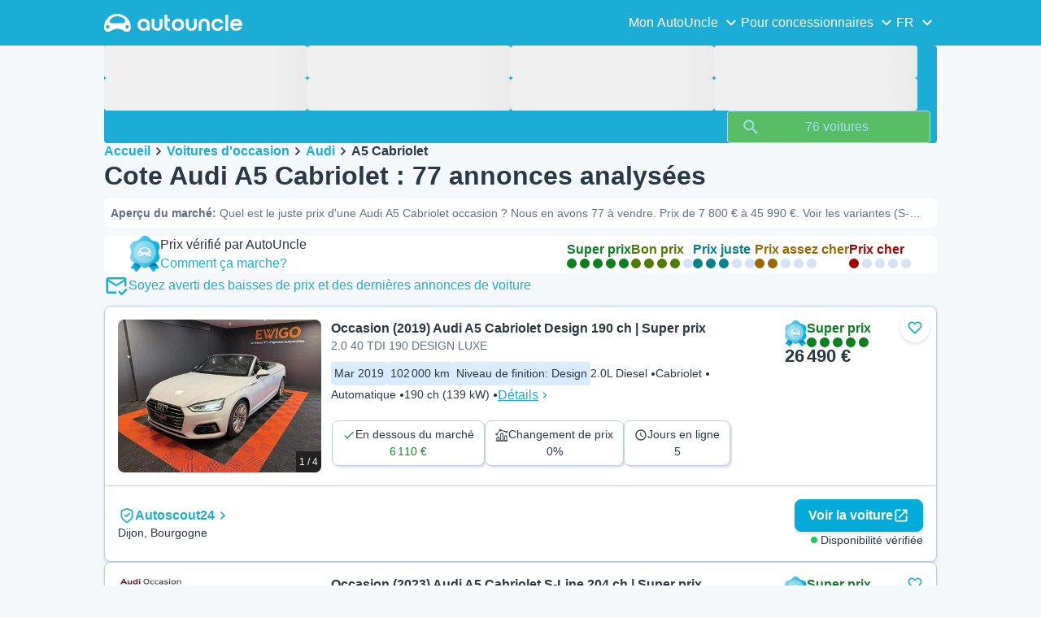

--- FILE ---
content_type: text/html; charset=utf-8
request_url: https://www.autouncle.fr/fr/voitures-occasion/Audi/A5%20Cabriolet
body_size: 60407
content:
<!DOCTYPE html><html lang="fr" class="_x6cKi"><head><meta charSet="utf-8"/><meta name="viewport" content="width=device-width, initial-scale=1"/><link rel="preload" as="image" href="https://images.autouncle.com/fr/car_images/medium_eaebbe5d-ddf3-4d3e-8a6d-a9a77ba2b63f_audi-a5-cabriolet-2-0-40-tdi-190-design-luxe-s-tronic-bva-sieges-av-chauffant-electrique.jpg"/><link rel="stylesheet" href="https://assets-fe.autouncle.com/next-build-assets/_next/static/css/6a88aa1f001f5c46.css" data-precedence="next"/><link rel="stylesheet" href="https://assets-fe.autouncle.com/next-build-assets/_next/static/css/2578ebb331e0baab.css" data-precedence="next"/><link rel="stylesheet" href="https://assets-fe.autouncle.com/next-build-assets/_next/static/css/5c9914f740d30ea2.css" data-precedence="next"/><link rel="stylesheet" href="https://assets-fe.autouncle.com/next-build-assets/_next/static/css/4af564dd7dffd295.css" data-precedence="next"/><link rel="stylesheet" href="https://assets-fe.autouncle.com/next-build-assets/_next/static/css/49d5f8d8fc7d77e4.css" data-precedence="next"/><link rel="stylesheet" href="https://assets-fe.autouncle.com/next-build-assets/_next/static/css/b14df84be0d209f3.css" data-precedence="next"/><link rel="stylesheet" href="https://assets-fe.autouncle.com/next-build-assets/_next/static/css/69bb9d3234e007e7.css" data-precedence="next"/><link rel="stylesheet" href="https://assets-fe.autouncle.com/next-build-assets/_next/static/css/0dc1ce8bb639623d.css" data-precedence="next"/><link rel="stylesheet" href="https://assets-fe.autouncle.com/next-build-assets/_next/static/css/88f79b41b0c4efb7.css" data-precedence="next"/><link rel="stylesheet" href="https://assets-fe.autouncle.com/next-build-assets/_next/static/css/e94aea89f5863db7.css" data-precedence="next"/><link rel="stylesheet" href="https://assets-fe.autouncle.com/next-build-assets/_next/static/css/fac806d57d3e89f5.css" data-precedence="next"/><link rel="preload" as="script" fetchPriority="low" href="https://assets-fe.autouncle.com/next-build-assets/_next/static/chunks/webpack-63a3c60dfeb8a5c5.js"/><script src="https://assets-fe.autouncle.com/next-build-assets/_next/static/chunks/4bd1b696-593cebb508adf9fd.js" async=""></script><script src="https://assets-fe.autouncle.com/next-build-assets/_next/static/chunks/5141-6aedc1212ab19be3.js" async=""></script><script src="https://assets-fe.autouncle.com/next-build-assets/_next/static/chunks/main-app-da5ab3a71290557c.js" async=""></script><script src="https://assets-fe.autouncle.com/next-build-assets/_next/static/chunks/1356-ece34a678f4d978a.js" async=""></script><script src="https://assets-fe.autouncle.com/next-build-assets/_next/static/chunks/6988-39562680195e463d.js" async=""></script><script src="https://assets-fe.autouncle.com/next-build-assets/_next/static/chunks/601-ed4fa96fb54cbec1.js" async=""></script><script src="https://assets-fe.autouncle.com/next-build-assets/_next/static/chunks/2619-2cee9e1cf9d0baec.js" async=""></script><script src="https://assets-fe.autouncle.com/next-build-assets/_next/static/chunks/3566-1544f1dee1c47d32.js" async=""></script><script src="https://assets-fe.autouncle.com/next-build-assets/_next/static/chunks/7038-0ff92edc2caec9fe.js" async=""></script><script src="https://assets-fe.autouncle.com/next-build-assets/_next/static/chunks/7492-e78dd1a4901c156c.js" async=""></script><script src="https://assets-fe.autouncle.com/next-build-assets/_next/static/chunks/5164-4b0a2bf91b47b59f.js" async=""></script><script src="https://assets-fe.autouncle.com/next-build-assets/_next/static/chunks/7576-16896190d2747654.js" async=""></script><script src="https://assets-fe.autouncle.com/next-build-assets/_next/static/chunks/app/%5Blang%5D/(with-wrapper)/cars_search/%5B%5B...slug%5D%5D/page-9f0e4e97a5631707.js" async=""></script><script src="https://assets-fe.autouncle.com/next-build-assets/_next/static/chunks/app/layout-646d40b743cd8906.js" async=""></script><script src="https://assets-fe.autouncle.com/next-build-assets/_next/static/chunks/app/error-e9c4dbf6f6cf114e.js" async=""></script><script src="https://assets-fe.autouncle.com/next-build-assets/_next/static/chunks/app/%5Blang%5D/(with-wrapper)/layout-3520844d72b94422.js" async=""></script><link rel="preload" href="https://web.cmp.usercentrics.eu/tcf/stub.js" as="script"/><link rel="preload" href="https://web.cmp.usercentrics.eu/ui/loader.js" as="script"/><link rel="icon" href="https://fe-assets.autouncle.com/images/favicon.ico"/><link rel="preconnect" href="https://assets-fe.autouncle.com"/><link rel="dns-prefetch" href="https://assets-fe.autouncle.com"/><link rel="preconnect" href="https://images.autouncle.com"/><link rel="dns-prefetch" href="https://images.autouncle.com"/><title>Cote Audi A5 Cabriolet occasion : Quel est le vrai prix de marché ? 77 annonces » AutoUncle</title><meta name="description" content="✅ Cote Auto : Audi A5 Cabriolet. Prix dès 7 800 €. Il y en a 77 à vendre. Vérifiez si le prix est Juste ou Surévalué avec AutoUncle."/><meta name="robots" content="index, follow, max-image-preview:large, max-snippet:-1, max-video-preview:-1"/><link rel="next" href="/fr/voitures-occasion/Audi/A5%20Cabriolet?page=2"/><link rel="canonical" href="https://www.autouncle.fr/fr/voitures-occasion/Audi/A5%20Cabriolet"/><link rel="alternate" hrefLang="da-DK" href="https://www.autouncle.dk/da/brugte-biler/Audi/A5%20Cabriolet"/><link rel="alternate" hrefLang="sv-SE" href="https://www.autouncle.se/se/begagnade-bilar/Audi/A5%20Cabriolet"/><link rel="alternate" hrefLang="de-DE" href="https://www.autouncle.de/de/gebrauchtwagen/Audi/A5%20Cabriolet"/><link rel="alternate" hrefLang="it-IT" href="https://www.autouncle.it/it/auto-usate/Audi/A5%20Cabriolet"/><link rel="alternate" hrefLang="es-ES" href="https://www.autouncle.es/es/coches-segunda-mano/Audi/A5%20Cabriolet"/><link rel="alternate" hrefLang="de-AT" href="https://www.autouncle.at/de-at/gebrauchtwagen/Audi/A5%20Cabriolet"/><link rel="alternate" hrefLang="pt-PT" href="https://www.autouncle.pt/pt/carros-usados/Audi/A5%20Cabriolet"/><link rel="alternate" hrefLang="pl-PL" href="https://www.autouncle.pl/pl/samochody-uzywane/Audi/A5%20Cabriolet"/><link rel="alternate" hrefLang="fi-FI" href="https://www.autouncle.fi/fi/kaytetyt-autot/Audi/A5%20Cabriolet"/><link rel="alternate" hrefLang="ro-RO" href="https://www.autouncle.ro/ro/masini-second-hand/Audi/A5%20Cabriolet"/><link rel="alternate" hrefLang="de-CH" href="https://www.autouncle.ch/de-ch/gebrauchtwagen/Audi/A5%20Cabriolet"/><link rel="alternate" hrefLang="en-GB" href="https://www.autouncle.co.uk/en-gb/used-cars/Audi/A5%20Cabriolet"/><link rel="alternate" hrefLang="nl-NL" href="https://www.autouncle.nl/nl-nl/gebruikte-auto/Audi/A5%20Cabriolet"/><link rel="alternate" hrefLang="fr-FR" href="https://www.autouncle.fr/fr/voitures-occasion/Audi/A5%20Cabriolet"/><link rel="alternate" hrefLang="x-default" href="https://www.autouncle.co.uk/en-gb/used-cars/Audi/A5%20Cabriolet"/><meta property="og:title" content="Cote Audi A5 Cabriolet occasion : Quel est le vrai prix de marché ? 77 annonces » AutoUncle"/><meta property="og:description" content="✅ Cote Auto : Audi A5 Cabriolet. Prix dès 7 800 €. Il y en a 77 à vendre. Vérifiez si le prix est Juste ou Surévalué avec AutoUncle."/><meta property="og:image" content="https://autouncle-public.s3.eu-west-1.amazonaws.com/fr/car_images/eaebbe5d-ddf3-4d3e-8a6d-a9a77ba2b63f.jpg"/><meta name="twitter:card" content="summary_large_image"/><meta name="twitter:title" content="Cote Audi A5 Cabriolet occasion : Quel est le vrai prix de marché ? 77 annonces » AutoUncle"/><meta name="twitter:description" content="✅ Cote Auto : Audi A5 Cabriolet. Prix dès 7 800 €. Il y en a 77 à vendre. Vérifiez si le prix est Juste ou Surévalué avec AutoUncle."/><meta name="twitter:image" content="https://autouncle-public.s3.eu-west-1.amazonaws.com/fr/car_images/eaebbe5d-ddf3-4d3e-8a6d-a9a77ba2b63f.jpg"/><script>(self.__next_s=self.__next_s||[]).push(["https://web.cmp.usercentrics.eu/tcf/stub.js",{}])</script><script>(self.__next_s=self.__next_s||[]).push(["https://web.cmp.usercentrics.eu/ui/loader.js",{"data-settings-id":"G0pf11zk9oQzlk","data-language":"fr","id":"usercentrics-cmp"}])</script><style>
            #usercentrics-cmp-ui {
              display: none;
            }
          </style><meta name="sentry-trace" content="2d4e807cd125b170315def9af0bda421-c6930e32351ff8e7"/><meta name="baggage" content="sentry-environment=production,sentry-release=ccd8f31813aced538ebf3cf66954b1aacf92038a,sentry-public_key=4221ec01663e3772fa8903d9a2fc4654,sentry-trace_id=2d4e807cd125b170315def9af0bda421,sentry-org_id=4505091544449024"/><script src="https://assets-fe.autouncle.com/next-build-assets/_next/static/chunks/polyfills-42372ed130431b0a.js" noModule=""></script></head><body><div hidden=""><!--$--><!--/$--></div><div class="_jCyu9"><div class="_kgmgp" data-hide="false"><div id="navbar" class="_yG8zK" data-expanded="false" data-color="inverse"><div class="_X_dXy"><div class="_8Rp_B"><div class="_gXdef"><button type="button" class="_gWAdh" data-expanded="false" aria-expanded="false" aria-controls="_R_2k5fiv5uknpftb_"><div class="_KT8kC"><div class="_Pz3TA"></div><div class="_Pz3TA"></div><div class="_Pz3TA"></div></div><span>Toggle hamburger</span></button></div><div class="__hGPe"><a href="/" class="_GOBlW"><div class="_NNEEq" data-color="inverse"><p>AutoUncle main website</p><svg viewBox="0 0 1862 245" xmlns="http://www.w3.org/2000/svg"><path d="M309.975 201.039c-31.077 0-31.079-46.675 0-46.675 31.089 0 31.091 46.675 0 46.675Zm-60.229-71.917H108.549c-24.953 0-41.534-22.397-30.738-41.735 18.111-32.446 56.681-54.844 101.337-54.844 44.655 0 83.225 22.398 101.335 54.844 10.797 19.338-5.783 41.735-30.737 41.735ZM48.311 201.039c-31.076 0-31.079-46.675 0-46.675 31.09 0 31.092 46.675 0 46.675Zm309.968-21.803C358.279 55.458 251.323 0 179.148 0 106.972 0 .016 55.458.016 179.236c0 9.408-2.211 65.738 44.833 65.738 54.429 0 67.35-40.87 134.299-40.87 67.752 0 79.869 40.87 134.298 40.87 47.045 0 44.833-56.33 44.833-65.738ZM1739.77 127.931h79.78c-6.68-15.574-20.98-24.473-40.05-24.473-18.75 0-33.05 8.899-39.73 24.473Zm39.73 69.604c15.89 0 28.29-6.039 35.92-17.163h41.63c-10.49 32.101-38.77 52.124-77.23 52.124-49.26 0-82.32-33.054-82.32-82.317 0-48.946 33.06-83.275 82.32-83.275 49.26 0 82 34.329 82 83.275 0 4.449-.32 8.581-.64 12.713h-124.27c4.14 21.93 20.03 34.643 42.59 34.643ZM1633.48 232.698V10.218h38.14v222.48h-38.14ZM1484.05 150.497c0 29.558 17.48 47.038 43.86 47.038 19.38 0 33.69-9.217 40.36-25.426H1608c-8.58 36.868-38.14 60.387-79.78 60.387-49.26 0-82.31-33.054-82.31-82.317 0-48.946 33.05-83.275 82.31-83.275 41.32 0 71.2 24.794 79.46 61.027h-39.73c-6.67-15.574-20.97-24.473-40.04-24.473-26.38 0-43.86 17.48-43.86 47.039ZM1175.05 232.501c-52.44 0-73.1-39.411-73.1-67.062V66.904h38.14v97.581c0 22.248 16.53 32.737 34.96 32.737s34.96-10.489 34.96-32.737v-97.58h38.14v98.534c0 27.651-20.66 67.062-73.1 67.062ZM1347.64 66.905c52.44 0 73.1 39.411 73.1 67.062v98.535h-38.14v-97.581c0-22.248-16.52-32.737-34.96-32.737-18.43 0-34.96 10.489-34.96 32.737v97.581h-38.14v-98.535c0-27.651 20.66-67.062 73.1-67.062ZM912.134 150.179c0-48.946 33.054-81.682 82.318-81.682 49.258 0 81.998 32.736 81.998 81.682 0 49.264-32.74 82.318-81.998 82.318-49.264 0-82.318-33.054-82.318-82.318Zm38.14.318c0 29.558 17.48 47.039 43.86 47.039 26.696 0 44.176-17.481 44.176-47.039s-17.48-47.039-44.176-47.039c-26.38 0-43.86 17.481-43.86 47.039ZM886.565 197.413v34.961c-52.124 0-74.426-26.38-74.426-75.325V10.217h38.14v56.69h36.286v35.669h-36.286v54.155c0 28.922 6.41 40.682 36.286 40.682ZM713.262 232.183c-52.442 0-73.101-39.411-73.101-67.062V66.904h38.14v97.263c0 22.248 16.527 32.737 34.961 32.737 18.434 0 34.961-10.489 34.961-32.737V66.904h38.139v98.217c0 27.651-20.659 67.062-73.1 67.062ZM532.345 66.904c49.264 0 82.318 34.647 82.318 83.91v78.822h-38.14V214.38c-7.628 9.853-23.837 18.116-47.038 18.116-46.085 0-79.139-33.054-79.139-82.317 0-48.946 33.054-83.275 81.999-83.275Zm44.178 83.593c0-29.559-17.48-47.039-43.86-47.039-26.698 0-44.178 17.48-44.178 47.039 0 29.558 17.48 47.038 44.178 47.038 26.38 0 43.86-17.48 43.86-47.038Z"></path></svg></div></a></div><div class="_LQpWA"><div class="_KXF_i"><button type="button" aria-label="Close"><div class="_s3Wfx" data-size="lg" data-block="false"><div aria-hidden="true"><svg viewBox="0 0 24 24" xmlns="http://www.w3.org/2000/svg"><path d="m18.898 6.1-1.014-1a.312.312 0 0 0-.406 0L12 10.5 6.52 5.1a.312.312 0 0 0-.405 0L5.1 6.1a.3.3 0 0 0 0 .4l5.478 5.4-5.478 5.4a.3.3 0 0 0 0 .4l1.015 1c.101.1.304.1.405 0L12 13.3l5.478 5.4c.101.1.304.1.406 0l1.014-1c.102-.1.102-.3 0-.4l-5.478-5.4 5.478-5.4c.102-.1.102-.3 0-.4Z"></path></svg></div></div></button></div><div id="_R_2k5fiv5uknpftb_" class="_jM0rA"><div class="_H9NqI"><button type="button" class="_7vqwt"><span>Mon AutoUncle</span><div class="_6Lmsi"><div class="_s3Wfx" data-size="lg" data-block="false"><div aria-hidden="true"><svg viewBox="0 0 24 24" xmlns="http://www.w3.org/2000/svg"><path d="m7.2 8.5-1 1c-.1.1-.1.3 0 .4l5.6 5.6c.1.1.3.1.4 0l5.6-5.6c.1-.1.1-.3 0-.4l-1-1c-.1-.1-.3-.1-.4 0L12 12.9 7.6 8.5c-.1-.1-.3-.1-.4 0Z"></path></svg></div></div></div><div class="_5lWLS"><div class="_s3Wfx" data-size="lg" data-block="false"><div aria-hidden="true"><svg viewBox="0 0 24 24" xmlns="http://www.w3.org/2000/svg"><path d="m16.8 15.5 1-1c.1-.1.1-.3 0-.4l-5.6-5.6c-.1-.1-.3-.1-.4 0l-5.6 5.6c-.1.1-.1.3 0 .4l1 1c.1.1.3.1.4 0l4.4-4.4 4.4 4.4c.1.1.3.1.4 0Z"></path></svg></div></div></div></button><div class="_pfSzN"><ul><li><a href="/fr/evaluations-de-voitures-d-occasion/new?ref=topl"><span>Évaluer le prix de votre voiture</span><div class="_x4zE1" data-type="standout" data-shape="square" data-shade="contrast" data-size="sm" data-border="true" data-weight="medium" data-text-transform="uppercase"><span class="_eMFHA">Gratuit</span><div class="_tOaZb"></div></div></a></li><li><a href="/fr/guide-de-vente-de-voiture/new"><span>Comment vendre votre voiture</span><div class="_x4zE1" data-type="standout" data-shape="square" data-shade="contrast" data-size="sm" data-border="true" data-weight="medium" data-text-transform="uppercase"><span class="_eMFHA">Gratuit</span><div class="_tOaZb"></div></div></a></li><li><a href="/fr/favoris"><span>Mes favoris</span></a></li><li><a href="/fr/my_autouncle"><span>Alertes de recherche</span></a></li><li><a href="/logout"><span>Se déconnecter</span></a></li><li><a href="/fr/voitures-occasion/f-electrique"><span>Voitures électriques d&#x27;occasion</span></a></li><li><a href="/fr/voitures-occasion"><span>Toutes les voitures d&#x27;occasion</span></a></li><li><a href="/fr/login"><span>Se connecter / Créer un compte</span></a></li></ul></div></div><div class="_H9NqI"><button type="button" class="_7vqwt"><span>Pour concessionnaires</span><div class="_6Lmsi"><div class="_s3Wfx" data-size="lg" data-block="false"><div aria-hidden="true"><svg viewBox="0 0 24 24" xmlns="http://www.w3.org/2000/svg"><path d="m7.2 8.5-1 1c-.1.1-.1.3 0 .4l5.6 5.6c.1.1.3.1.4 0l5.6-5.6c.1-.1.1-.3 0-.4l-1-1c-.1-.1-.3-.1-.4 0L12 12.9 7.6 8.5c-.1-.1-.3-.1-.4 0Z"></path></svg></div></div></div><div class="_5lWLS"><div class="_s3Wfx" data-size="lg" data-block="false"><div aria-hidden="true"><svg viewBox="0 0 24 24" xmlns="http://www.w3.org/2000/svg"><path d="m16.8 15.5 1-1c.1-.1.1-.3 0-.4l-5.6-5.6c-.1-.1-.3-.1-.4 0l-5.6 5.6c-.1.1-.1.3 0 .4l1 1c.1.1.3.1.4 0l4.4-4.4 4.4 4.4c.1.1.3.1.4 0Z"></path></svg></div></div></div></button><div class="_pfSzN"><ul><li><a href="/fr/customer_users/sign_in"><span>Espace client pro</span></a></li></ul></div></div><div class="_H9NqI"><button type="button" class="_7vqwt"><span>FR</span><div class="_6Lmsi"><div class="_s3Wfx" data-size="lg" data-block="false"><div aria-hidden="true"><svg viewBox="0 0 24 24" xmlns="http://www.w3.org/2000/svg"><path d="m7.2 8.5-1 1c-.1.1-.1.3 0 .4l5.6 5.6c.1.1.3.1.4 0l5.6-5.6c.1-.1.1-.3 0-.4l-1-1c-.1-.1-.3-.1-.4 0L12 12.9 7.6 8.5c-.1-.1-.3-.1-.4 0Z"></path></svg></div></div></div><div class="_5lWLS"><div class="_s3Wfx" data-size="lg" data-block="false"><div aria-hidden="true"><svg viewBox="0 0 24 24" xmlns="http://www.w3.org/2000/svg"><path d="m16.8 15.5 1-1c.1-.1.1-.3 0-.4l-5.6-5.6c-.1-.1-.3-.1-.4 0l-5.6 5.6c-.1.1-.1.3 0 .4l1 1c.1.1.3.1.4 0l4.4-4.4 4.4 4.4c.1.1.3.1.4 0Z"></path></svg></div></div></div></button><div class="_pfSzN"><ul><li><a href="/" rel="nofollow"><span>English</span></a></li></ul></div></div></div></div></div></div><button class="_pc7dM" aria-hidden="true" type="button"></button></div><div class="_FWBK1" data-from="xs" data-to="lg"><div class="_fNoZB" data-gap="xs" data-padding-start="xs" data-padding-end="xs" data-wrap="nowrap" data-testid="mobile-header-buttons" data-full-height="false" data-layout="vertical"><div class="_XsXoD"><div class="_X_dXy"><div class="_L_U4H" data-gap="sm" data-row-gap="sm" data-flex-cells="true"><div class="_Lb6_x"><div class="_pkLDq" data-size-xs="contents" data-display="block"><div class="_HNJzy" data-height="md" data-font-size="md"><div class="_3kknL"></div></div></div><div class="_pkLDq" data-display="block"><div class="_fNoZB" data-gap="lg" data-padding-start="none" data-padding-end="none" data-wrap="nowrap" data-full-height="false" data-layout="horizontal" data-justify-content="end"><button class="_gOAPY" data-color="tertiary" data-size="small" data-full-width="false" data-truncate="true" data-text-align="center" data-font-size="md"><span class="__SEK_"><div class="_s3Wfx" data-size="md" data-block="false"><div aria-hidden="true"><svg viewBox="0 0 24 24" xmlns="http://www.w3.org/2000/svg"><path d="M12 2C8.13 2 5 5.13 5 9c0 5.25 7 13 7 13s7-7.75 7-13c0-3.87-3.13-7-7-7ZM7 9c0-2.76 2.24-5 5-5s5 2.24 5 5c0 2.88-2.88 7.19-5 9.88C9.92 16.21 7 11.85 7 9Z"></path><path d="M12 11.5a2.5 2.5 0 1 0 0-5 2.5 2.5 0 0 0 0 5Z"></path></svg></div></div></span><div class="_5xorU"><div class="_J4qUX">France</div></div></button></div></div></div></div></div></div></div></div></div><div class="_PSapG"><aside class="_uG807" data-visible="false"><form style="display:contents"><div class="_CUjo3"><div class="_0K0qY"><div class="_X_dXy"><div class="_fNoZB" data-gap="sm" data-padding-start="sm" data-padding-end="sm" data-wrap="nowrap" data-full-height="false" data-layout="horizontal" data-justify-content="space-between" data-align-items="center"><div class="_XsXoD"><button class="_gOAPY" type="button" data-color="link" data-size="medium" data-full-width="false" data-text-align="center" data-font-size="md"><div class="_5xorU"><div class="_J4qUX">Tout effacer</div></div></button></div><div class="_XsXoD">Filtres</div><div class="_XsXoD"><button class="_n0uuv" data-color="primary" data-size="md" data-shadow="false" aria-label="Masquer le formulaire de recherche"><span class="_wNB_n">Masquer le formulaire de recherche</span><div class="_s3Wfx" data-size="md" data-block="false"><div aria-hidden="true"><svg viewBox="0 0 24 24" xmlns="http://www.w3.org/2000/svg"><path d="m18.898 6.1-1.014-1a.312.312 0 0 0-.406 0L12 10.5 6.52 5.1a.312.312 0 0 0-.405 0L5.1 6.1a.3.3 0 0 0 0 .4l5.478 5.4-5.478 5.4a.3.3 0 0 0 0 .4l1.015 1c.101.1.304.1.405 0L12 13.3l5.478 5.4c.101.1.304.1.406 0l1.014-1c.102-.1.102-.3 0-.4l-5.478-5.4 5.478-5.4c.102-.1.102-.3 0-.4Z"></path></svg></div></div></button></div></div></div></div><div class="_73ZdX"></div><div class="_78D6M"><button class="_gOAPY" type="submit" data-color="primary" data-size="medium" data-full-width="true" data-text-align="center" data-weight="regular" data-font-size="md"><span class="__SEK_"><div class="_s3Wfx" data-size="md" data-block="false"><div aria-hidden="true"><div class="_s3Wfx" data-size="lg" data-block="true"><svg viewBox="0 0 24 24" focusable="false" aria-hidden="true"><use href="/next/assets/sprites/cars_search.svg?v=1765288012646#Search"></use></svg></div></div></div></span><div class="_5xorU"><div class="_J4qUX">76 voitures</div></div></button></div></div></form></aside><div class="_PSapG"><div class="_eZFfX" data-position="left"><div id="sr_skyscraper_left" data-fuse="23023945844"></div></div><div class="_eZFfX" data-position="right"><div id="sr_skyscraper_right" data-fuse="23023945847"></div></div><div class="_FWBK1" data-from="lg"><div class="_X_dXy"><div class="_fNoZB" data-gap="lg" data-padding-start="none" data-padding-end="none" data-wrap="nowrap" data-full-height="false" data-layout="vertical"><div class="_FWBK1" data-from="lg"><div class="_fNoZB" data-gap="lg" data-padding-start="md" data-padding-end="none" data-wrap="nowrap" data-full-height="false" data-layout="vertical"><form style="display:contents"><div class="_SNNhA" style="min-height:auto"><div class="_5paoa" data-sticky="false" data-advanced-expanded="false" data-main-expanded="true" data-animating="false"><div class="_sRlTL"><div><div class="_L_U4H" data-gap="2xs" data-row-gap="2xs"><div class="_Lb6_x"><div class="_pkLDq" data-size-xs="3" data-display="block"><div class="_HNJzy" data-height="md" data-font-size="md"><div class="_3kknL"></div></div></div><div class="_pkLDq" data-size-xs="3" data-display="block"><div class="_HNJzy" data-height="md" data-font-size="md"><div class="_3kknL"></div></div></div><div class="_pkLDq" data-size-xs="3" data-display="block"><div class="_HNJzy" data-height="md" data-font-size="md"><div class="_3kknL"></div></div></div><div class="_pkLDq" data-size-xs="3" data-display="block"><div class="_HNJzy" data-height="md" data-font-size="md"><div class="_3kknL"></div></div></div></div></div><div class="_ODoJz"><div class="_Ohw1F"><div class="_fNoZB" data-gap="lg" data-padding-start="2xs" data-padding-end="none" data-wrap="nowrap" data-full-height="false" data-layout="vertical"><div class="_L_U4H" data-gap="2xs" data-row-gap="2xs"><div class="_Lb6_x"><div class="_pkLDq" data-size-xs="3" data-display="block"><div class="_HNJzy" data-height="md" data-font-size="md"><div class="_3kknL"></div></div></div><div class="_pkLDq" data-size-xs="3" data-display="block"><div class="_HNJzy" data-height="md" data-font-size="md"><div class="_3kknL"></div></div></div><div class="_pkLDq" data-size-xs="3" data-display="block"><div class="_HNJzy" data-height="md" data-font-size="md"><div class="_3kknL"></div></div></div><div class="_pkLDq" data-size-xs="3" data-display="block"><div class="_HNJzy" data-height="md" data-font-size="md"><div class="_3kknL"></div></div></div><div class="_pkLDq" data-size-xs="9" data-display="block"><div class="_fNoZB" data-gap="lg" data-padding-start="none" data-padding-end="none" data-wrap="nowrap" data-full-height="false" data-layout="horizontal" data-justify-content="space-between" data-align-items="center"></div></div><div class="_pkLDq" data-size-xs="3" data-display="block"><button class="_gOAPY" type="submit" disabled="" data-color="positive" data-size="medium" data-full-width="true" data-text-align="center" data-weight="regular" data-font-size="md"><span class="__SEK_"><div class="_s3Wfx" data-size="md" data-block="false"><div aria-hidden="true"><div class="_s3Wfx" data-size="lg" data-block="true"><svg viewBox="0 0 24 24" focusable="false" aria-hidden="true"><use href="/next/assets/sprites/cars_search.svg?v=1765288012646#Search"></use></svg></div></div></div></span><div class="_5xorU"><div class="_J4qUX">76 voitures</div></div></button></div></div></div></div></div></div></div></div><div class="_kUFQJ"><div class="_sdYkm"><div class="_15ZXj" style="max-height:auto"></div></div></div><div class="undefined"></div></div></div></form></div></div></div></div></div><div class="_X_dXy" data-padding-xs="sm" data-padding-md="md"><div class="_fNoZB" data-gap="sm" data-padding-start="none" data-padding-end="none" data-wrap="nowrap" data-full-height="false" data-layout="vertical"><section id="cars_for_sale" style="scroll-margin-top:120px"><div class="_fNoZB" data-gap="sm" data-padding-start="none" data-padding-end="none" data-wrap="nowrap" data-full-height="false" data-layout="vertical"><div class="_fNoZB" data-gap="sm" data-padding-start="sm" data-padding-end="none" data-wrap="nowrap" data-full-height="false" data-layout="vertical"><div class="_XsXoD"><div class="_FWBK1" data-from="lg"><nav class="_RuuNA" aria-labelledby="_R_4j4s5fiv5uknpftb_"><p id="_R_4j4s5fiv5uknpftb_">Fil d&#x27;Ariane</p><ol><li><a href="/">Accueil</a><div class="_s3Wfx" data-size="md" data-block="false"><div aria-hidden="true"><svg viewBox="0 0 24 24" xmlns="http://www.w3.org/2000/svg"><path d="m9.5 6.2-1 1c-.1.1-.1.3 0 .4l4.4 4.4-4.4 4.4c-.1.1-.1.3 0 .4l1 1c.1.1.3.1.4 0l5.6-5.6c.1-.1.1-.3 0-.4L9.9 6.2c-.1-.1-.3-.1-.4 0Z"></path></svg></div></div></li><li><a href="/fr/voitures-occasion">Voitures d&#x27;occasion</a><div class="_s3Wfx" data-size="md" data-block="false"><div aria-hidden="true"><svg viewBox="0 0 24 24" xmlns="http://www.w3.org/2000/svg"><path d="m9.5 6.2-1 1c-.1.1-.1.3 0 .4l4.4 4.4-4.4 4.4c-.1.1-.1.3 0 .4l1 1c.1.1.3.1.4 0l5.6-5.6c.1-.1.1-.3 0-.4L9.9 6.2c-.1-.1-.3-.1-.4 0Z"></path></svg></div></div></li><li><a href="/fr/voitures-occasion/Audi">Audi</a><div class="_s3Wfx" data-size="md" data-block="false"><div aria-hidden="true"><svg viewBox="0 0 24 24" xmlns="http://www.w3.org/2000/svg"><path d="m9.5 6.2-1 1c-.1.1-.1.3 0 .4l4.4 4.4-4.4 4.4c-.1.1-.1.3 0 .4l1 1c.1.1.3.1.4 0l5.6-5.6c.1-.1.1-.3 0-.4L9.9 6.2c-.1-.1-.3-.1-.4 0Z"></path></svg></div></div></li><li><span aria-current="page">A5 Cabriolet</span></li></ol></nav></div></div><div class="_XsXoD"><div><div><h1 class="_GXVfV" data-font="heading-1" data-weight="bold">Cote Audi A5 Cabriolet : 77 annonces analysées</h1><div class="_VAjTW"><h2 class="_GXVfV _cAGOL _Z785M" data-font="body-small" data-color="body"><span class="_GXVfV" data-font="body-small" data-weight="bold" data-color="body">Aperçu du marché<!-- -->: </span>Quel est le juste prix d&#x27;une Audi A5 Cabriolet occasion ? Nous en avons 77 à vendre. Prix de 7 800 € à 45 990 €. Voir les variantes (S-Line, Advanced, Sport) et vérifier la cote.</h2></div></div><div style="margin-top:10px"><div class="_FWBK1" data-from="xs" data-to="lg"></div></div></div></div></div><div class="_X_dXy" data-type-xs="full-width" data-type-md="default" data-padding-xs="none"></div><div class="_FWBK1" data-from="lg"><div class="_fNoZB" data-gap="lg" data-padding-start="2xs" data-padding-end="sm" data-wrap="nowrap" data-full-height="false" data-layout="vertical"><div class="_XsXoD"><section class="_Fl_d6" data-background="default" data-spacing-block="sm"><div class="_X_dXy"><div class="_fNoZB" data-gap="lg" data-padding-start="none" data-padding-end="none" data-wrap="wrap" data-full-height="false" data-layout="horizontal" data-justify-content="space-between" data-align-items="center"><div class="_XsXoD"><div class="_fNoZB" data-gap="sm" data-padding-start="none" data-padding-end="none" data-wrap="nowrap" data-full-height="false" data-layout="horizontal"><div class="_XsXoD"><img alt="autouncle-certified" loading="lazy" width="37" height="44" decoding="async" data-nimg="1" style="color:transparent" src="https://fe-assets.autouncle.com/images/logos/au-badge.webp"/></div><div class="_XsXoD"><div class="_fNoZB" data-gap="none" data-padding-start="none" data-padding-end="none" data-wrap="nowrap" data-full-height="false" data-layout="vertical"><div class="_XsXoD"><p class="_GXVfV" data-font="body-base" data-weight="medium">Prix vérifié par AutoUncle<!-- --> </p></div><div class="_XsXoD"><button type="button"><span class="_GXVfV" data-font="body-base" data-weight="medium" data-color="link">Comment ça marche?</span></button></div></div></div></div></div><div class="_XsXoD"><div class="_fNoZB" data-gap="lg" data-padding-start="none" data-padding-end="none" data-wrap="wrap" data-full-height="false" data-layout="horizontal"><div class="_XsXoD"><div class="_qnN0D" data-rating="5" data-layout="vertical" data-size="md" data-align="left"><div class="_dMbzL"><p class="_ahlbD">Super prix</p><div class="_NmqGH" data-size="md"><span class="_Tl88u" data-neutral="false" data-rating="5"></span><span class="_Tl88u" data-neutral="false" data-rating="5"></span><span class="_Tl88u" data-neutral="false" data-rating="5"></span><span class="_Tl88u" data-neutral="false" data-rating="5"></span><span class="_Tl88u" data-neutral="false" data-rating="5"></span></div></div></div></div><div class="_XsXoD"><div class="_qnN0D" data-rating="4" data-layout="vertical" data-size="md" data-align="left"><div class="_dMbzL"><p class="_ahlbD">Bon prix</p><div class="_NmqGH" data-size="md"><span class="_Tl88u" data-neutral="false" data-rating="4"></span><span class="_Tl88u" data-neutral="false" data-rating="4"></span><span class="_Tl88u" data-neutral="false" data-rating="4"></span><span class="_Tl88u" data-neutral="false" data-rating="4"></span><span class="_Tl88u" data-neutral="false"></span></div></div></div></div><div class="_XsXoD"><div class="_qnN0D" data-rating="3" data-layout="vertical" data-size="md" data-align="left"><div class="_dMbzL"><p class="_ahlbD">Prix juste</p><div class="_NmqGH" data-size="md"><span class="_Tl88u" data-neutral="false" data-rating="3"></span><span class="_Tl88u" data-neutral="false" data-rating="3"></span><span class="_Tl88u" data-neutral="false" data-rating="3"></span><span class="_Tl88u" data-neutral="false"></span><span class="_Tl88u" data-neutral="false"></span></div></div></div></div><div class="_XsXoD"><div class="_qnN0D" data-rating="2" data-layout="vertical" data-size="md" data-align="left"><div class="_dMbzL"><p class="_ahlbD">Prix assez cher</p><div class="_NmqGH" data-size="md"><span class="_Tl88u" data-neutral="false" data-rating="2"></span><span class="_Tl88u" data-neutral="false" data-rating="2"></span><span class="_Tl88u" data-neutral="false"></span><span class="_Tl88u" data-neutral="false"></span><span class="_Tl88u" data-neutral="false"></span></div></div></div></div><div class="_XsXoD"><div class="_qnN0D" data-rating="1" data-layout="vertical" data-size="md" data-align="left"><div class="_dMbzL"><p class="_ahlbD">Prix cher</p><div class="_NmqGH" data-size="md"><span class="_Tl88u" data-neutral="false" data-rating="1"></span><span class="_Tl88u" data-neutral="false"></span><span class="_Tl88u" data-neutral="false"></span><span class="_Tl88u" data-neutral="false"></span><span class="_Tl88u" data-neutral="false"></span></div></div></div></div></div></div></div></div></section></div></div></div><div class="_FWBK1" data-from="lg"><div class="_fNoZB" data-gap="lg" data-padding-start="none" data-padding-end="none" data-wrap="nowrap" data-full-height="false" data-layout="horizontal" data-justify-content="space-between"><div class="_XsXoD"><div class="_FdYeq" data-layout="small" data-open="false"><div class="_X_dXy" data-padding-xs="none"><div class="_M_BqG"><button class="_lXpBP"><div class="_3Q_R_"><div class="_devH0"><div class="_s3Wfx" data-size="custom" data-block="true"><div aria-hidden="true"><svg viewBox="0 0 24 24" xmlns="http://www.w3.org/2000/svg"><path d="M20 4H4c-1.1 0-1.99.9-1.99 2L2 18c0 1.1.9 2 2 2h8v-2H4V8l8 5 8-5v5h2V6c0-1.1-.9-2-2-2Zm-8 7L4 6h16l-8 5Zm5.34 11-3.54-3.54 1.41-1.41 2.12 2.12 4.24-4.24L23 16.34 17.34 22Z"></path></svg></div></div></div><p class="_fRy0x">Soyez averti des baisses de prix et des dernières annonces de voiture</p></div></button><form class="_L3Kav" id="_R_1634s5fiv5uknpftb_" noValidate=""><div class="_mnJCE" data-hidden-label="true" data-height="md" data-font-size="md"><label for="_R_7634s5fiv5uknpftb_">Email<span aria-hidden="true">*</span></label><input id="_R_7634s5fiv5uknpftb_" type="email" placeholder="Email" aria-required="true" required="" size="80" name="email" value=""/></div><button class="_gOAPY" type="submit" disabled="" data-size="medium" data-full-width="false" data-text-align="center" data-font-size="md"><div class="_5xorU"><div class="_J4qUX">S&#x27;abonner</div></div></button></form></div></div></div></div><div class="_XsXoD"><div class="_HNJzy" data-height="md" data-font-size="md"><div class="_3kknL"></div></div></div></div></div><div class="_fNoZB" data-gap="md" data-padding-start="none" data-padding-end="none" data-wrap="nowrap" data-full-height="false" data-layout="vertical"><article class="_qzVn4"><div class="_DqQLh"><button class="_n0uuv _rjba5" data-color="primary" data-size="md" data-shadow="true" aria-label="Ajouter aux favoris"><span class="_wNB_n">Ajouter aux favoris</span><div class="_s3Wfx" data-size="md" data-block="false"><svg viewBox="0 0 24 24" focusable="false" aria-hidden="true"><use href="/next/assets/sprites/cars_search.svg?v=1765288012646#HeartEmpty"></use></svg></div></button><div class="_AQ3hX"><button><img alt="Bleu Occasion 2019 Audi A5 Cabriolet Design Cabriolet | 26 490 € (Super prix)" loading="eager" decoding="async" data-nimg="fill" style="position:absolute;height:100%;width:100%;left:0;top:0;right:0;bottom:0;color:transparent;background-size:cover;background-position:50% 50%;background-repeat:no-repeat;background-image:url(&quot;data:image/svg+xml;charset=utf-8,%3Csvg xmlns=&#x27;http://www.w3.org/2000/svg&#x27; %3E%3Cfilter id=&#x27;b&#x27; color-interpolation-filters=&#x27;sRGB&#x27;%3E%3CfeGaussianBlur stdDeviation=&#x27;20&#x27;/%3E%3CfeColorMatrix values=&#x27;1 0 0 0 0 0 1 0 0 0 0 0 1 0 0 0 0 0 100 -1&#x27; result=&#x27;s&#x27;/%3E%3CfeFlood x=&#x27;0&#x27; y=&#x27;0&#x27; width=&#x27;100%25&#x27; height=&#x27;100%25&#x27;/%3E%3CfeComposite operator=&#x27;out&#x27; in=&#x27;s&#x27;/%3E%3CfeComposite in2=&#x27;SourceGraphic&#x27;/%3E%3CfeGaussianBlur stdDeviation=&#x27;20&#x27;/%3E%3C/filter%3E%3Cimage width=&#x27;100%25&#x27; height=&#x27;100%25&#x27; x=&#x27;0&#x27; y=&#x27;0&#x27; preserveAspectRatio=&#x27;none&#x27; style=&#x27;filter: url(%23b);&#x27; href=&#x27;[data-uri]&#x27;/%3E%3C/svg%3E&quot;)" src="https://images.autouncle.com/fr/car_images/medium_eaebbe5d-ddf3-4d3e-8a6d-a9a77ba2b63f_audi-a5-cabriolet-2-0-40-tdi-190-design-luxe-s-tronic-bva-sieges-av-chauffant-electrique.jpg"/></button><div class="_yMhZe">1 / 
        4</div></div><div class="_p9jqN"><div class="_2NWrX"><h3 class="_GXVfV _D9pIb" data-font="body-base" data-weight="bold">Occasion (2019) Audi A5 Cabriolet Design 190 ch | Super prix</h3><p class="_GXVfV _XQXLf" data-font="body-small" data-color="body">2.0 40 TDI 190 DESIGN LUXE</p></div><ul class="_PuGQy"><li class="_ZTpYr _MUW8B">Mar 2019</li><li class="_ZTpYr _MUW8B">102 000 km</li><li class="_ZTpYr _MUW8B"><span>Niveau de finition<!-- -->: </span>Design</li><li class="_ZTpYr ">2.0L Diesel</li><li class="_ZTpYr ">Cabriolet</li><li class="_ZTpYr ">Automatique</li><li class="_ZTpYr ">190 ch (139 kW)</li><li><a class="_PDf_R" href="/fr/d/17684575-occasion-audi-a5-cabriolet-2-0-40-tdi-190-design-luxe-s-tronic-bva-sieges-av-chauffant-electrique" aria-label="Voir l&#x27;Analyse Complète">Détails<div class="_s3Wfx" data-size="sm" data-color="link" data-block="false"><svg viewBox="0 0 24 24" focusable="false" aria-hidden="true"><use href="/next/assets/sprites/cars_search.svg?v=1765288012646#ChevronRight"></use></svg></div></a></li></ul></div><div class="_eMl_E"><div class="_sakYh"><img alt="autouncle-certified" loading="lazy" width="27" height="32" decoding="async" data-nimg="1" style="color:transparent" src="https://fe-assets.autouncle.com/images/logos/au-badge.webp"/><div class="_qnN0D" data-rating="5" data-layout="vertical" data-size="md" data-align="left"><div class="_dMbzL"><p class="_ahlbD">Super prix</p><div class="_NmqGH" data-size="md"><span class="_Tl88u" data-neutral="false" data-rating="5"></span><span class="_Tl88u" data-neutral="false" data-rating="5"></span><span class="_Tl88u" data-neutral="false" data-rating="5"></span><span class="_Tl88u" data-neutral="false" data-rating="5"></span><span class="_Tl88u" data-neutral="false" data-rating="5"></span></div></div></div></div><div class="_i2QOc">26 490 €</div></div><div class="_xWf6B"><div class="_lC6Iu"><button class="_CikIC _S4odY"><div class="_lzWw7"><div class="_s3Wfx" data-size="sm" data-color="positive" data-block="true"><svg viewBox="0 0 24 24" focusable="false" aria-hidden="true"><use href="/next/assets/sprites/cars_search.svg?v=1765288012646#Check"></use></svg></div><span class="__1SuX">En dessous du marché</span></div><span class="_2OgvT">6 110 €</span></button><button class="_CikIC _S4odY" data-testid="listing-item--price-history"><div class="_lzWw7"><div class="_s3Wfx" data-size="sm" data-block="false"><svg viewBox="0 0 24 24" focusable="false" aria-hidden="true"><use href="/next/assets/sprites/cars_search.svg?v=1765288012646#Group"></use></svg></div><span class="__1SuX">Changement de prix</span></div><span>0%</span></button><button class="_CikIC _S4odY"><div class="_lzWw7"><div class="_s3Wfx" data-size="sm" data-block="false"><svg viewBox="0 0 24 24" focusable="false" aria-hidden="true"><use href="/next/assets/sprites/cars_search.svg?v=1765288012646#Clock"></use></svg></div><span class="__1SuX">Jours en ligne</span></div><span>5</span></button></div><div class="_swn_L"><span class="_dooqU"></span><span class="_dooqU"></span><span class="_dooqU"></span></div></div></div><div class="_yxZqT"><div class="_jFepo"><button class="_gOAPY" type="button" data-color="link" data-size="small" data-full-width="false" data-text-align="center" data-weight="bold" data-font-size="md" data-remove-own-box="true" aria-label="Visitez le site web du distributeur" data-testid="dealer-label"><span class="__SEK_"><div class="_s3Wfx" data-size="md" data-block="false"><svg viewBox="0 0 24 24" focusable="false" aria-hidden="true"><use href="/next/assets/sprites/cars_search.svg?v=1765288012646#Shield"></use></svg></div></span><div class="_5xorU"><div class="_J4qUX">Autoscout24</div></div><span class="_agIf5"><div class="_s3Wfx" data-size="md" data-block="false"><svg viewBox="0 0 24 24" focusable="false" aria-hidden="true"><use href="/next/assets/sprites/cars_search.svg?v=1765288012646#ChevronRight"></use></svg></div></span></button><div class="_GXVfV" data-font="body-small" data-weight="regular">Dijon, Bourgogne</div></div><div class="_QW59O"><a class="_gOAPY _Nj0SF" href="/fr/d/17684575-occasion-audi-a5-cabriolet-2-0-40-tdi-190-design-luxe-s-tronic-bva-sieges-av-chauffant-electrique" data-color="primary" data-size="medium" data-full-width="false" data-text-align="center" data-auto-height="true" data-font-size="md" data-border-radius="default" data-shadow="default" alt="Visitez le site web du distributeur" target="_blank" rel="nofollow noopener"><div class="_5xorU"><div class="_J4qUX">Voir la voiture</div></div><span class="_agIf5"><div class="_s3Wfx" data-size="md" data-block="false"><svg viewBox="0 0 24 24" focusable="false" aria-hidden="true"><use href="/next/assets/sprites/cars_search.svg?v=1765288012646#OpenLink"></use></svg></div></span></a><span class="_kYUYo _o3MYM" data-testid="availability-verified"><span class="_GXVfV" data-font="body-small">Disponibilité vérifiée</span></span></div></div></article><article class="_qzVn4"><div class="_DqQLh"><button class="_n0uuv _rjba5" data-color="primary" data-size="md" data-shadow="true" aria-label="Ajouter aux favoris"><span class="_wNB_n">Ajouter aux favoris</span><div class="_s3Wfx" data-size="md" data-block="false"><svg viewBox="0 0 24 24" focusable="false" aria-hidden="true"><use href="/next/assets/sprites/cars_search.svg?v=1765288012646#HeartEmpty"></use></svg></div></button><div class="_AQ3hX"><button><img alt="Blanc glacier métallisé Occasion 2023 Audi A5 Cabriolet S-Line Cabriolet | 39 900 € (Super prix)" loading="lazy" decoding="async" data-nimg="fill" style="position:absolute;height:100%;width:100%;left:0;top:0;right:0;bottom:0;color:transparent;background-size:cover;background-position:50% 50%;background-repeat:no-repeat;background-image:url(&quot;data:image/svg+xml;charset=utf-8,%3Csvg xmlns=&#x27;http://www.w3.org/2000/svg&#x27; %3E%3Cfilter id=&#x27;b&#x27; color-interpolation-filters=&#x27;sRGB&#x27;%3E%3CfeGaussianBlur stdDeviation=&#x27;20&#x27;/%3E%3CfeColorMatrix values=&#x27;1 0 0 0 0 0 1 0 0 0 0 0 1 0 0 0 0 0 100 -1&#x27; result=&#x27;s&#x27;/%3E%3CfeFlood x=&#x27;0&#x27; y=&#x27;0&#x27; width=&#x27;100%25&#x27; height=&#x27;100%25&#x27;/%3E%3CfeComposite operator=&#x27;out&#x27; in=&#x27;s&#x27;/%3E%3CfeComposite in2=&#x27;SourceGraphic&#x27;/%3E%3CfeGaussianBlur stdDeviation=&#x27;20&#x27;/%3E%3C/filter%3E%3Cimage width=&#x27;100%25&#x27; height=&#x27;100%25&#x27; x=&#x27;0&#x27; y=&#x27;0&#x27; preserveAspectRatio=&#x27;none&#x27; style=&#x27;filter: url(%23b);&#x27; href=&#x27;[data-uri]&#x27;/%3E%3C/svg%3E&quot;)" src="https://images.autouncle.com/fr/car_images/medium_43f1195d-be81-497e-88bc-478622c3072c_audi-a5-cabriolet-s-line-40-tdi-150-kw-204-ch-s-tronic.jpg"/></button><div class="_yMhZe">1 / 
        4</div></div><div class="_p9jqN"><div class="_2NWrX"><h3 class="_GXVfV _D9pIb" data-font="body-base" data-weight="bold">Occasion (2023) Audi A5 Cabriolet S-Line 204 ch | Super prix</h3><p class="_GXVfV _XQXLf" data-font="body-small" data-color="body">S line 40 TDI 150 kW (204 ch) S</p></div><ul class="_PuGQy"><li class="_ZTpYr _MUW8B">2023</li><li class="_ZTpYr _MUW8B">52 123 km</li><li class="_ZTpYr _MUW8B"><span>Niveau de finition<!-- -->: </span>S-Line</li><li class="_ZTpYr ">2.0L Diesel</li><li class="_ZTpYr ">Cabriolet</li><li class="_ZTpYr ">Automatique</li><li class="_ZTpYr ">204 ch (150 kW)</li><li class="_ZTpYr "><span>L/100km<!-- -->: </span>5.8</li><li><a class="_PDf_R" href="/fr/d/17548011-occasion-audi-a5-cabriolet-s-line-40-tdi-150-kw-204-ch-s-tronic" aria-label="Voir l&#x27;Analyse Complète">Détails<div class="_s3Wfx" data-size="sm" data-color="link" data-block="false"><svg viewBox="0 0 24 24" focusable="false" aria-hidden="true"><use href="/next/assets/sprites/cars_search.svg?v=1765288012646#ChevronRight"></use></svg></div></a></li></ul></div><div class="_eMl_E"><div class="_sakYh"><img alt="autouncle-certified" loading="lazy" width="27" height="32" decoding="async" data-nimg="1" style="color:transparent" src="https://fe-assets.autouncle.com/images/logos/au-badge.webp"/><div class="_qnN0D" data-rating="5" data-layout="vertical" data-size="md" data-align="left"><div class="_dMbzL"><p class="_ahlbD">Super prix</p><div class="_NmqGH" data-size="md"><span class="_Tl88u" data-neutral="false" data-rating="5"></span><span class="_Tl88u" data-neutral="false" data-rating="5"></span><span class="_Tl88u" data-neutral="false" data-rating="5"></span><span class="_Tl88u" data-neutral="false" data-rating="5"></span><span class="_Tl88u" data-neutral="false" data-rating="5"></span></div></div></div></div><div class="_i2QOc">39 900 €</div></div><div class="_xWf6B"><div class="_lC6Iu"><button class="_CikIC _S4odY"><div class="_lzWw7"><div class="_s3Wfx" data-size="sm" data-color="positive" data-block="true"><svg viewBox="0 0 24 24" focusable="false" aria-hidden="true"><use href="/next/assets/sprites/cars_search.svg?v=1765288012646#Check"></use></svg></div><span class="__1SuX">En dessous du marché</span></div><span class="_2OgvT">3 800 €</span></button><button class="_CikIC _S4odY" data-testid="listing-item--price-history"><div class="_lzWw7"><div class="_s3Wfx" data-size="sm" data-block="false"><svg viewBox="0 0 24 24" focusable="false" aria-hidden="true"><use href="/next/assets/sprites/cars_search.svg?v=1765288012646#Group"></use></svg></div><span class="__1SuX">Changement de prix</span></div><span>0%</span></button><button class="_CikIC _S4odY"><div class="_lzWw7"><div class="_s3Wfx" data-size="sm" data-block="false"><svg viewBox="0 0 24 24" focusable="false" aria-hidden="true"><use href="/next/assets/sprites/cars_search.svg?v=1765288012646#Clock"></use></svg></div><span class="__1SuX">Jours en ligne</span></div><span>40</span></button></div><div class="_swn_L"><span class="_dooqU"></span><span class="_dooqU"></span><span class="_dooqU"></span></div></div></div><div class="_yxZqT"><div class="_jFepo"><div data-testid="dealer-label">Professionnel</div><div class="_GXVfV" data-font="body-small" data-weight="regular">75016 PARIS , Île-de-France</div></div><div class="_QW59O"><a class="_gOAPY _Nj0SF" href="/fr/d/17548011-occasion-audi-a5-cabriolet-s-line-40-tdi-150-kw-204-ch-s-tronic" data-color="primary" data-size="medium" data-full-width="false" data-text-align="center" data-auto-height="true" data-font-size="md" data-border-radius="default" data-shadow="default" alt="Visitez le site web du distributeur" target="_blank" rel="nofollow noopener"><div class="_5xorU"><div class="_J4qUX">Voir la voiture</div></div><span class="_agIf5"><div class="_s3Wfx" data-size="md" data-block="false"><svg viewBox="0 0 24 24" focusable="false" aria-hidden="true"><use href="/next/assets/sprites/cars_search.svg?v=1765288012646#OpenLink"></use></svg></div></span></a><span class="_kYUYo _o3MYM" data-testid="availability-verified"><span class="_GXVfV" data-font="body-small">Disponibilité vérifiée</span></span></div></div></article><article class="_qzVn4"><div class="_DqQLh"><button class="_n0uuv _rjba5" data-color="primary" data-size="md" data-shadow="true" aria-label="Ajouter aux favoris"><span class="_wNB_n">Ajouter aux favoris</span><div class="_s3Wfx" data-size="md" data-block="false"><svg viewBox="0 0 24 24" focusable="false" aria-hidden="true"><use href="/next/assets/sprites/cars_search.svg?v=1765288012646#HeartEmpty"></use></svg></div></button><div class="_AQ3hX"><button><img alt="Gris Occasion 2018 Audi A5 Cabriolet S-Line Cabriolet | 25 990 € (Prix juste)" loading="lazy" decoding="async" data-nimg="fill" style="position:absolute;height:100%;width:100%;left:0;top:0;right:0;bottom:0;color:transparent;background-size:cover;background-position:50% 50%;background-repeat:no-repeat;background-image:url(&quot;data:image/svg+xml;charset=utf-8,%3Csvg xmlns=&#x27;http://www.w3.org/2000/svg&#x27; %3E%3Cfilter id=&#x27;b&#x27; color-interpolation-filters=&#x27;sRGB&#x27;%3E%3CfeGaussianBlur stdDeviation=&#x27;20&#x27;/%3E%3CfeColorMatrix values=&#x27;1 0 0 0 0 0 1 0 0 0 0 0 1 0 0 0 0 0 100 -1&#x27; result=&#x27;s&#x27;/%3E%3CfeFlood x=&#x27;0&#x27; y=&#x27;0&#x27; width=&#x27;100%25&#x27; height=&#x27;100%25&#x27;/%3E%3CfeComposite operator=&#x27;out&#x27; in=&#x27;s&#x27;/%3E%3CfeComposite in2=&#x27;SourceGraphic&#x27;/%3E%3CfeGaussianBlur stdDeviation=&#x27;20&#x27;/%3E%3C/filter%3E%3Cimage width=&#x27;100%25&#x27; height=&#x27;100%25&#x27; x=&#x27;0&#x27; y=&#x27;0&#x27; preserveAspectRatio=&#x27;none&#x27; style=&#x27;filter: url(%23b);&#x27; href=&#x27;[data-uri]&#x27;/%3E%3C/svg%3E&quot;)" src="https://images.autouncle.com/fr/car_images/medium_1af832fd-2c42-4f0f-ac59-e30ba4191006_audi-a5-cabriolet-2-0-tdi-190-ch-s-line-sieges-chauffants-electrique-camera-de-recul-cuir-alcantara-revision-ok.jpg"/></button><div class="_x4zE1 _hbiHx" data-type="positive" data-shape="square" data-shade="contrast" data-size="xs" data-border="true" data-weight="medium" data-text-transform="default"><span class="_eMFHA">-3%</span><div class="_tOaZb"></div></div><div class="_yMhZe">1 / 
        4</div></div><div class="_p9jqN"><div class="_2NWrX"><h3 class="_GXVfV _D9pIb" data-font="body-base" data-weight="bold">Occasion (2018) Audi A5 Cabriolet S-Line 190 ch | Prix juste</h3><p class="_GXVfV _XQXLf" data-font="body-small" data-color="body">2.0 TDI 190 ch S Line ~ Sièges</p></div><ul class="_PuGQy"><li class="_ZTpYr _MUW8B">Jui 2018</li><li class="_ZTpYr _MUW8B">106 000 km</li><li class="_ZTpYr _MUW8B"><span>Niveau de finition<!-- -->: </span>S-Line</li><li class="_ZTpYr ">2.0L Diesel</li><li class="_ZTpYr ">Cabriolet</li><li class="_ZTpYr ">Automatique</li><li class="_ZTpYr ">190 ch (139 kW)</li><li class="_ZTpYr "><span>CO2<!-- -->: </span>124 g CO2/km comb.</li><li><a class="_PDf_R" href="/fr/d/17571180-occasion-audi-a5-cabriolet-2-0-tdi-190-ch-s-line-sieges-chauffants-electrique-camera-de-recul-cuir-alcantara-revision-ok" aria-label="Voir l&#x27;Analyse Complète">Détails<div class="_s3Wfx" data-size="sm" data-color="link" data-block="false"><svg viewBox="0 0 24 24" focusable="false" aria-hidden="true"><use href="/next/assets/sprites/cars_search.svg?v=1765288012646#ChevronRight"></use></svg></div></a></li></ul></div><div class="_eMl_E"><div class="_sakYh"><img alt="autouncle-certified" loading="lazy" width="27" height="32" decoding="async" data-nimg="1" style="color:transparent" src="https://fe-assets.autouncle.com/images/logos/au-badge.webp"/><div class="_qnN0D" data-rating="3" data-layout="vertical" data-size="md" data-align="left"><div class="_dMbzL"><p class="_ahlbD">Prix juste</p><div class="_NmqGH" data-size="md"><span class="_Tl88u" data-neutral="false" data-rating="3"></span><span class="_Tl88u" data-neutral="false" data-rating="3"></span><span class="_Tl88u" data-neutral="false" data-rating="3"></span><span class="_Tl88u" data-neutral="false"></span><span class="_Tl88u" data-neutral="false"></span></div></div></div></div><div class="_i2QOc">25 990 €</div><div class="_O_cMy">26 990 €</div></div><div class="_xWf6B"><div class="_lC6Iu"><button class="_CikIC _S4odY"><div class="_lzWw7"><div class="_s3Wfx" data-size="sm" data-color="positive" data-block="true"><svg viewBox="0 0 24 24" focusable="false" aria-hidden="true"><use href="/next/assets/sprites/cars_search.svg?v=1765288012646#Check"></use></svg></div><span class="__1SuX">En dessous du marché</span></div><span class="_2OgvT">1 110 €</span></button><button class="_CikIC _S4odY" data-testid="listing-item--price-history"><div class="_lzWw7"><div class="_s3Wfx" data-size="sm" data-block="false"><svg viewBox="0 0 24 24" focusable="false" aria-hidden="true"><use href="/next/assets/sprites/cars_search.svg?v=1765288012646#Group"></use></svg></div><span class="__1SuX">Changement de prix</span></div><span class="_2OgvT">↓ -3%</span></button><button class="_CikIC _S4odY"><div class="_lzWw7"><div class="_s3Wfx" data-size="sm" data-block="false"><svg viewBox="0 0 24 24" focusable="false" aria-hidden="true"><use href="/next/assets/sprites/cars_search.svg?v=1765288012646#Clock"></use></svg></div><span class="__1SuX">Jours en ligne</span></div><span>34</span></button></div><div class="_swn_L"><span class="_dooqU"></span><span class="_dooqU"></span><span class="_dooqU"></span></div></div></div><div class="_yxZqT"><div class="_jFepo"><button class="_gOAPY" type="button" data-color="link" data-size="small" data-full-width="false" data-text-align="center" data-weight="bold" data-font-size="md" data-remove-own-box="true" aria-label="Visitez le site web du distributeur" data-testid="dealer-label"><span class="__SEK_"><div class="_s3Wfx" data-size="md" data-block="false"><svg viewBox="0 0 24 24" focusable="false" aria-hidden="true"><use href="/next/assets/sprites/cars_search.svg?v=1765288012646#Shield"></use></svg></div></span><div class="_5xorU"><div class="_J4qUX">Autoscout24</div></div><span class="_agIf5"><div class="_s3Wfx" data-size="md" data-block="false"><svg viewBox="0 0 24 24" focusable="false" aria-hidden="true"><use href="/next/assets/sprites/cars_search.svg?v=1765288012646#ChevronRight"></use></svg></div></span></button><div class="_GXVfV" data-font="body-small" data-weight="regular">Pertuis, Provence-Alpes-Côte d&#x27;Azur</div></div><div class="_QW59O"><a class="_gOAPY _Nj0SF" href="/fr/d/17571180-occasion-audi-a5-cabriolet-2-0-tdi-190-ch-s-line-sieges-chauffants-electrique-camera-de-recul-cuir-alcantara-revision-ok" data-color="primary" data-size="medium" data-full-width="false" data-text-align="center" data-auto-height="true" data-font-size="md" data-border-radius="default" data-shadow="default" alt="Visitez le site web du distributeur" target="_blank" rel="nofollow noopener"><div class="_5xorU"><div class="_J4qUX">Voir la voiture</div></div><span class="_agIf5"><div class="_s3Wfx" data-size="md" data-block="false"><svg viewBox="0 0 24 24" focusable="false" aria-hidden="true"><use href="/next/assets/sprites/cars_search.svg?v=1765288012646#OpenLink"></use></svg></div></span></a><span class="_kYUYo _o3MYM" data-testid="availability-verified"><span class="_GXVfV" data-font="body-small">Disponibilité vérifiée</span></span></div></div></article><article class="_qzVn4"><div class="_DqQLh"><button class="_n0uuv _rjba5" data-color="primary" data-size="md" data-shadow="true" aria-label="Ajouter aux favoris"><span class="_wNB_n">Ajouter aux favoris</span><div class="_s3Wfx" data-size="md" data-block="false"><svg viewBox="0 0 24 24" focusable="false" aria-hidden="true"><use href="/next/assets/sprites/cars_search.svg?v=1765288012646#HeartEmpty"></use></svg></div></button><div class="_AQ3hX"><button><img alt="Gris Occasion 2018 Audi A5 Cabriolet Sport Cabriolet | 27 190 € (Prix juste)" loading="lazy" decoding="async" data-nimg="fill" style="position:absolute;height:100%;width:100%;left:0;top:0;right:0;bottom:0;color:transparent;background-size:cover;background-position:50% 50%;background-repeat:no-repeat;background-image:url(&quot;data:image/svg+xml;charset=utf-8,%3Csvg xmlns=&#x27;http://www.w3.org/2000/svg&#x27; %3E%3Cfilter id=&#x27;b&#x27; color-interpolation-filters=&#x27;sRGB&#x27;%3E%3CfeGaussianBlur stdDeviation=&#x27;20&#x27;/%3E%3CfeColorMatrix values=&#x27;1 0 0 0 0 0 1 0 0 0 0 0 1 0 0 0 0 0 100 -1&#x27; result=&#x27;s&#x27;/%3E%3CfeFlood x=&#x27;0&#x27; y=&#x27;0&#x27; width=&#x27;100%25&#x27; height=&#x27;100%25&#x27;/%3E%3CfeComposite operator=&#x27;out&#x27; in=&#x27;s&#x27;/%3E%3CfeComposite in2=&#x27;SourceGraphic&#x27;/%3E%3CfeGaussianBlur stdDeviation=&#x27;20&#x27;/%3E%3C/filter%3E%3Cimage width=&#x27;100%25&#x27; height=&#x27;100%25&#x27; x=&#x27;0&#x27; y=&#x27;0&#x27; preserveAspectRatio=&#x27;none&#x27; style=&#x27;filter: url(%23b);&#x27; href=&#x27;[data-uri]&#x27;/%3E%3C/svg%3E&quot;)" src="https://images.autouncle.com/fr/car_images/medium_db7c44d6-34c5-410c-b053-e6b7fcfd2bf8_audi-a5-cabriolet-40-tfsi-s-tronic-7.jpg"/></button><div class="_x4zE1 _hbiHx" data-type="positive" data-shape="square" data-shade="contrast" data-size="xs" data-border="true" data-weight="medium" data-text-transform="default"><span class="_eMFHA">-2%</span><div class="_tOaZb"></div></div><div class="_yMhZe">1 / 
        2</div></div><div class="_p9jqN"><div class="_2NWrX"><h3 class="_GXVfV _D9pIb" data-font="body-base" data-weight="bold">Occasion (2018) Audi A5 Cabriolet Sport 190 ch | Prix juste</h3><p class="_GXVfV _XQXLf" data-font="body-small" data-color="body">40 TFSI S Tronic 7</p></div><ul class="_PuGQy"><li class="_ZTpYr _MUW8B">Mar 2018</li><li class="_ZTpYr _MUW8B">49 356 km</li><li class="_ZTpYr _MUW8B"><span>Niveau de finition<!-- -->: </span>Sport</li><li class="_ZTpYr ">2.0L Essence</li><li class="_ZTpYr ">Cabriolet</li><li class="_ZTpYr ">Automatique</li><li class="_ZTpYr ">190 ch (139 kW)</li><li class="_ZTpYr "><span>L/100km<!-- -->: </span>6.1</li><li class="_ZTpYr "><span>CO2<!-- -->: </span>137 g CO2/km comb.</li><li><a class="_PDf_R" href="/fr/d/17616453-occasion-audi-a5-cabriolet-40-tfsi-s-tronic-7" aria-label="Voir l&#x27;Analyse Complète">Détails<div class="_s3Wfx" data-size="sm" data-color="link" data-block="false"><svg viewBox="0 0 24 24" focusable="false" aria-hidden="true"><use href="/next/assets/sprites/cars_search.svg?v=1765288012646#ChevronRight"></use></svg></div></a></li></ul></div><div class="_eMl_E"><div class="_sakYh"><img alt="autouncle-certified" loading="lazy" width="27" height="32" decoding="async" data-nimg="1" style="color:transparent" src="https://fe-assets.autouncle.com/images/logos/au-badge.webp"/><div class="_qnN0D" data-rating="3" data-layout="vertical" data-size="md" data-align="left"><div class="_dMbzL"><p class="_ahlbD">Prix juste</p><div class="_NmqGH" data-size="md"><span class="_Tl88u" data-neutral="false" data-rating="3"></span><span class="_Tl88u" data-neutral="false" data-rating="3"></span><span class="_Tl88u" data-neutral="false" data-rating="3"></span><span class="_Tl88u" data-neutral="false"></span><span class="_Tl88u" data-neutral="false"></span></div></div></div></div><div class="_i2QOc">27 190 €</div><div class="_O_cMy">27 790 €</div></div><div class="_xWf6B"><div class="_lC6Iu"><button class="_CikIC _S4odY"><div class="_lzWw7"><div class="_s3Wfx" data-size="sm" data-color="positive" data-block="true"><svg viewBox="0 0 24 24" focusable="false" aria-hidden="true"><use href="/next/assets/sprites/cars_search.svg?v=1765288012646#Check"></use></svg></div><span class="__1SuX">En dessous du marché</span></div><span class="_2OgvT">10 €</span></button><button class="_CikIC _S4odY" data-testid="listing-item--price-history"><div class="_lzWw7"><div class="_s3Wfx" data-size="sm" data-block="false"><svg viewBox="0 0 24 24" focusable="false" aria-hidden="true"><use href="/next/assets/sprites/cars_search.svg?v=1765288012646#Group"></use></svg></div><span class="__1SuX">Changement de prix</span></div><span class="_2OgvT">↓ -2%</span></button><button class="_CikIC _S4odY"><div class="_lzWw7"><div class="_s3Wfx" data-size="sm" data-block="false"><svg viewBox="0 0 24 24" focusable="false" aria-hidden="true"><use href="/next/assets/sprites/cars_search.svg?v=1765288012646#Clock"></use></svg></div><span class="__1SuX">Jours en ligne</span></div><span>22</span></button></div><div class="_swn_L"><span class="_dooqU"></span><span class="_dooqU"></span><span class="_dooqU"></span></div></div></div><div class="_yxZqT"><div class="_jFepo"><button class="_gOAPY" type="button" data-color="link" data-size="small" data-full-width="false" data-text-align="center" data-weight="bold" data-font-size="md" data-remove-own-box="true" aria-label="Visitez le site web du distributeur" data-testid="dealer-label"><span class="__SEK_"><div class="_s3Wfx" data-size="md" data-block="false"><svg viewBox="0 0 24 24" focusable="false" aria-hidden="true"><use href="/next/assets/sprites/cars_search.svg?v=1765288012646#Shield"></use></svg></div></span><div class="_5xorU"><div class="_J4qUX">Autoscout24</div></div><span class="_agIf5"><div class="_s3Wfx" data-size="md" data-block="false"><svg viewBox="0 0 24 24" focusable="false" aria-hidden="true"><use href="/next/assets/sprites/cars_search.svg?v=1765288012646#ChevronRight"></use></svg></div></span></button><div class="_GXVfV" data-font="body-small" data-weight="regular">Issy-les-Moulineaux, Île-de-France</div></div><div class="_QW59O"><a class="_gOAPY _Nj0SF" href="/fr/d/17616453-occasion-audi-a5-cabriolet-40-tfsi-s-tronic-7" data-color="primary" data-size="medium" data-full-width="false" data-text-align="center" data-auto-height="true" data-font-size="md" data-border-radius="default" data-shadow="default" alt="Visitez le site web du distributeur" target="_blank" rel="nofollow noopener"><div class="_5xorU"><div class="_J4qUX">Voir la voiture</div></div><span class="_agIf5"><div class="_s3Wfx" data-size="md" data-block="false"><svg viewBox="0 0 24 24" focusable="false" aria-hidden="true"><use href="/next/assets/sprites/cars_search.svg?v=1765288012646#OpenLink"></use></svg></div></span></a><span class="_kYUYo _o3MYM" data-testid="availability-verified"><span class="_GXVfV" data-font="body-small">Disponibilité vérifiée</span></span></div></div></article><div class="_X_dXy" data-padding-xs="sm" data-padding-lg="none"><div class="_yDLU4" data-type="default"><div id="sr_1" data-fuse="22991701109"></div></div></div><article class="_qzVn4"><div class="_DqQLh"><button class="_n0uuv _rjba5" data-color="primary" data-size="md" data-shadow="true" aria-label="Ajouter aux favoris"><span class="_wNB_n">Ajouter aux favoris</span><div class="_s3Wfx" data-size="md" data-block="false"><svg viewBox="0 0 24 24" focusable="false" aria-hidden="true"><use href="/next/assets/sprites/cars_search.svg?v=1765288012646#HeartEmpty"></use></svg></div></button><div class="_AQ3hX"><button><img alt="Noir Occasion 2018 Audi A5 Cabriolet S-Line Cabriolet | 28 990 € (Prix juste)" loading="lazy" decoding="async" data-nimg="fill" style="position:absolute;height:100%;width:100%;left:0;top:0;right:0;bottom:0;color:transparent;background-size:cover;background-position:50% 50%;background-repeat:no-repeat;background-image:url(&quot;data:image/svg+xml;charset=utf-8,%3Csvg xmlns=&#x27;http://www.w3.org/2000/svg&#x27; %3E%3Cfilter id=&#x27;b&#x27; color-interpolation-filters=&#x27;sRGB&#x27;%3E%3CfeGaussianBlur stdDeviation=&#x27;20&#x27;/%3E%3CfeColorMatrix values=&#x27;1 0 0 0 0 0 1 0 0 0 0 0 1 0 0 0 0 0 100 -1&#x27; result=&#x27;s&#x27;/%3E%3CfeFlood x=&#x27;0&#x27; y=&#x27;0&#x27; width=&#x27;100%25&#x27; height=&#x27;100%25&#x27;/%3E%3CfeComposite operator=&#x27;out&#x27; in=&#x27;s&#x27;/%3E%3CfeComposite in2=&#x27;SourceGraphic&#x27;/%3E%3CfeGaussianBlur stdDeviation=&#x27;20&#x27;/%3E%3C/filter%3E%3Cimage width=&#x27;100%25&#x27; height=&#x27;100%25&#x27; x=&#x27;0&#x27; y=&#x27;0&#x27; preserveAspectRatio=&#x27;none&#x27; style=&#x27;filter: url(%23b);&#x27; href=&#x27;[data-uri]&#x27;/%3E%3C/svg%3E&quot;)" src="https://images.autouncle.com/fr/car_images/medium_fefb1215-c67e-46fa-a60a-22fa8ae7dd5f_audi-a5-cabriolet-2-0-tfsi-s-line-s-tronic-keyless-cockpit.jpg"/></button><div class="_yMhZe">1 / 
        4</div></div><div class="_p9jqN"><div class="_2NWrX"><h3 class="_GXVfV _D9pIb" data-font="body-base" data-weight="bold">Occasion (2018) Audi A5 Cabriolet S-Line 190 ch | Prix juste</h3><p class="_GXVfV _XQXLf" data-font="body-small" data-color="body">2.0 TFSI S-LINE S TRONIC KEYLESS</p></div><ul class="_PuGQy"><li class="_ZTpYr _MUW8B">Fev 2018</li><li class="_ZTpYr _MUW8B">60 041 km</li><li class="_ZTpYr _MUW8B"><span>Niveau de finition<!-- -->: </span>S-Line</li><li class="_ZTpYr ">2.0L Essence</li><li class="_ZTpYr ">Cabriolet</li><li class="_ZTpYr ">Automatique</li><li class="_ZTpYr ">190 ch (139 kW)</li><li class="_ZTpYr "><span>L/100km<!-- -->: </span>5.8</li><li><a class="_PDf_R" href="/fr/d/17639711-occasion-audi-a5-cabriolet-2-0-tfsi-s-line-s-tronic-keyless-cockpit" aria-label="Voir l&#x27;Analyse Complète">Détails<div class="_s3Wfx" data-size="sm" data-color="link" data-block="false"><svg viewBox="0 0 24 24" focusable="false" aria-hidden="true"><use href="/next/assets/sprites/cars_search.svg?v=1765288012646#ChevronRight"></use></svg></div></a></li></ul></div><div class="_eMl_E"><div class="_sakYh"><img alt="autouncle-certified" loading="lazy" width="27" height="32" decoding="async" data-nimg="1" style="color:transparent" src="https://fe-assets.autouncle.com/images/logos/au-badge.webp"/><div class="_qnN0D" data-rating="3" data-layout="vertical" data-size="md" data-align="left"><div class="_dMbzL"><p class="_ahlbD">Prix juste</p><div class="_NmqGH" data-size="md"><span class="_Tl88u" data-neutral="false" data-rating="3"></span><span class="_Tl88u" data-neutral="false" data-rating="3"></span><span class="_Tl88u" data-neutral="false" data-rating="3"></span><span class="_Tl88u" data-neutral="false"></span><span class="_Tl88u" data-neutral="false"></span></div></div></div></div><div class="_i2QOc">28 990 €</div></div><div class="_xWf6B"><div class="_lC6Iu"><button class="_CikIC _S4odY"><div class="_lzWw7"><div class="_s3Wfx" data-size="sm" data-color="positive" data-block="true"><svg viewBox="0 0 24 24" focusable="false" aria-hidden="true"><use href="/next/assets/sprites/cars_search.svg?v=1765288012646#Check"></use></svg></div><span class="__1SuX">En dessous du marché</span></div><span class="_2OgvT">310 €</span></button><button class="_CikIC _S4odY" data-testid="listing-item--price-history"><div class="_lzWw7"><div class="_s3Wfx" data-size="sm" data-block="false"><svg viewBox="0 0 24 24" focusable="false" aria-hidden="true"><use href="/next/assets/sprites/cars_search.svg?v=1765288012646#Group"></use></svg></div><span class="__1SuX">Changement de prix</span></div><span>0%</span></button><button class="_CikIC _S4odY"><div class="_lzWw7"><div class="_s3Wfx" data-size="sm" data-block="false"><svg viewBox="0 0 24 24" focusable="false" aria-hidden="true"><use href="/next/assets/sprites/cars_search.svg?v=1765288012646#Clock"></use></svg></div><span class="__1SuX">Jours en ligne</span></div><span>15</span></button></div><div class="_swn_L"><span class="_dooqU"></span><span class="_dooqU"></span><span class="_dooqU"></span></div></div></div><div class="_yxZqT"><div class="_jFepo"><button class="_gOAPY" type="button" data-color="link" data-size="small" data-full-width="false" data-text-align="center" data-weight="bold" data-font-size="md" data-remove-own-box="true" aria-label="Visitez le site web du distributeur" data-testid="dealer-label"><span class="__SEK_"><div class="_s3Wfx" data-size="md" data-block="false"><svg viewBox="0 0 24 24" focusable="false" aria-hidden="true"><use href="/next/assets/sprites/cars_search.svg?v=1765288012646#Shield"></use></svg></div></span><div class="_5xorU"><div class="_J4qUX">Autoscout24</div></div><span class="_agIf5"><div class="_s3Wfx" data-size="md" data-block="false"><svg viewBox="0 0 24 24" focusable="false" aria-hidden="true"><use href="/next/assets/sprites/cars_search.svg?v=1765288012646#ChevronRight"></use></svg></div></span></button><div class="_GXVfV" data-font="body-small" data-weight="regular">Charleroi, Limousin</div></div><div class="_QW59O"><a class="_gOAPY _Nj0SF" href="/fr/d/17639711-occasion-audi-a5-cabriolet-2-0-tfsi-s-line-s-tronic-keyless-cockpit" data-color="primary" data-size="medium" data-full-width="false" data-text-align="center" data-auto-height="true" data-font-size="md" data-border-radius="default" data-shadow="default" alt="Visitez le site web du distributeur" target="_blank" rel="nofollow noopener"><div class="_5xorU"><div class="_J4qUX">Voir la voiture</div></div><span class="_agIf5"><div class="_s3Wfx" data-size="md" data-block="false"><svg viewBox="0 0 24 24" focusable="false" aria-hidden="true"><use href="/next/assets/sprites/cars_search.svg?v=1765288012646#OpenLink"></use></svg></div></span></a><span class="_kYUYo _o3MYM" data-testid="availability-verified"><span class="_GXVfV" data-font="body-small">Disponibilité vérifiée</span></span></div></div></article><article class="_qzVn4"><div class="_DqQLh"><button class="_n0uuv _rjba5" data-color="primary" data-size="md" data-shadow="true" aria-label="Ajouter aux favoris"><span class="_wNB_n">Ajouter aux favoris</span><div class="_s3Wfx" data-size="md" data-block="false"><svg viewBox="0 0 24 24" focusable="false" aria-hidden="true"><use href="/next/assets/sprites/cars_search.svg?v=1765288012646#HeartEmpty"></use></svg></div></button><div class="_AQ3hX"><button><img alt="Occasion 2018 Audi A5 Cabriolet S-Line Cabriolet | 23 900 € (Prix juste)" loading="lazy" decoding="async" data-nimg="fill" style="position:absolute;height:100%;width:100%;left:0;top:0;right:0;bottom:0;color:transparent;background-size:cover;background-position:50% 50%;background-repeat:no-repeat;background-image:url(&quot;data:image/svg+xml;charset=utf-8,%3Csvg xmlns=&#x27;http://www.w3.org/2000/svg&#x27; %3E%3Cfilter id=&#x27;b&#x27; color-interpolation-filters=&#x27;sRGB&#x27;%3E%3CfeGaussianBlur stdDeviation=&#x27;20&#x27;/%3E%3CfeColorMatrix values=&#x27;1 0 0 0 0 0 1 0 0 0 0 0 1 0 0 0 0 0 100 -1&#x27; result=&#x27;s&#x27;/%3E%3CfeFlood x=&#x27;0&#x27; y=&#x27;0&#x27; width=&#x27;100%25&#x27; height=&#x27;100%25&#x27;/%3E%3CfeComposite operator=&#x27;out&#x27; in=&#x27;s&#x27;/%3E%3CfeComposite in2=&#x27;SourceGraphic&#x27;/%3E%3CfeGaussianBlur stdDeviation=&#x27;20&#x27;/%3E%3C/filter%3E%3Cimage width=&#x27;100%25&#x27; height=&#x27;100%25&#x27; x=&#x27;0&#x27; y=&#x27;0&#x27; preserveAspectRatio=&#x27;none&#x27; style=&#x27;filter: url(%23b);&#x27; href=&#x27;[data-uri]&#x27;/%3E%3C/svg%3E&quot;)" src="https://images.autouncle.com/fr/car_images/medium_c86cea48-6938-49e4-8ebd-5647d75e91d9_audi-a5-cabriolet-2-0-tfsi-230-multitronic-8-a-s-line.jpg"/></button><div class="_yMhZe">1 / 
        4</div></div><div class="_p9jqN"><div class="_2NWrX"><h3 class="_GXVfV _D9pIb" data-font="body-base" data-weight="bold">Occasion (2018) Audi A5 Cabriolet S-Line 252 ch | Prix juste</h3><p class="_GXVfV _XQXLf" data-font="body-small" data-color="body">2.0 TFSI 230 Multitronic 8 A S</p></div><ul class="_PuGQy"><li class="_ZTpYr _MUW8B">Mar 2018</li><li class="_ZTpYr _MUW8B">124 000 km</li><li class="_ZTpYr _MUW8B"><span>Niveau de finition<!-- -->: </span>S-Line</li><li class="_ZTpYr ">2.0L Essence</li><li class="_ZTpYr ">Cabriolet</li><li class="_ZTpYr ">Automatique</li><li class="_ZTpYr ">252 ch (185 kW)</li><li class="_ZTpYr "><span>L/100km<!-- -->: </span>6.7</li><li><a class="_PDf_R" href="/fr/d/17615427-occasion-audi-a5-cabriolet-2-0-tfsi-230-multitronic-8-a-s-line" aria-label="Voir l&#x27;Analyse Complète">Détails<div class="_s3Wfx" data-size="sm" data-color="link" data-block="false"><svg viewBox="0 0 24 24" focusable="false" aria-hidden="true"><use href="/next/assets/sprites/cars_search.svg?v=1765288012646#ChevronRight"></use></svg></div></a></li></ul></div><div class="_eMl_E"><div class="_sakYh"><img alt="autouncle-certified" loading="lazy" width="27" height="32" decoding="async" data-nimg="1" style="color:transparent" src="https://fe-assets.autouncle.com/images/logos/au-badge.webp"/><div class="_qnN0D" data-rating="3" data-layout="vertical" data-size="md" data-align="left"><div class="_dMbzL"><p class="_ahlbD">Prix juste</p><div class="_NmqGH" data-size="md"><span class="_Tl88u" data-neutral="false" data-rating="3"></span><span class="_Tl88u" data-neutral="false" data-rating="3"></span><span class="_Tl88u" data-neutral="false" data-rating="3"></span><span class="_Tl88u" data-neutral="false"></span><span class="_Tl88u" data-neutral="false"></span></div></div></div></div><div class="_i2QOc">23 900 €</div><div class="_O_cMy">22 500 €</div></div><div class="_xWf6B"><div class="_lC6Iu"><button class="_CikIC _S4odY"><div class="_lzWw7"><div class="_s3Wfx" data-size="sm" data-color="positive" data-block="true"><svg viewBox="0 0 24 24" focusable="false" aria-hidden="true"><use href="/next/assets/sprites/cars_search.svg?v=1765288012646#Check"></use></svg></div><span class="__1SuX">En dessous du marché</span></div><span class="_2OgvT">100 €</span></button><button class="_CikIC _S4odY" data-testid="listing-item--price-history"><div class="_lzWw7"><div class="_s3Wfx" data-size="sm" data-block="false"><svg viewBox="0 0 24 24" focusable="false" aria-hidden="true"><use href="/next/assets/sprites/cars_search.svg?v=1765288012646#Group"></use></svg></div><span class="__1SuX">Changement de prix</span></div><span class="_WrW8o">↑ +6%</span></button><button class="_CikIC _S4odY"><div class="_lzWw7"><div class="_s3Wfx" data-size="sm" data-block="false"><svg viewBox="0 0 24 24" focusable="false" aria-hidden="true"><use href="/next/assets/sprites/cars_search.svg?v=1765288012646#Clock"></use></svg></div><span class="__1SuX">Jours en ligne</span></div><span>23</span></button></div><div class="_swn_L"><span class="_dooqU"></span><span class="_dooqU"></span><span class="_dooqU"></span></div></div></div><div class="_yxZqT"><div class="_jFepo"><div data-testid="dealer-label">Particulier</div><div class="_GXVfV" data-font="body-small" data-weight="regular">Fontainebleau, Île-de-France</div></div><div class="_QW59O"><a class="_gOAPY _Nj0SF" href="/fr/d/17615427-occasion-audi-a5-cabriolet-2-0-tfsi-230-multitronic-8-a-s-line" data-color="primary" data-size="medium" data-full-width="false" data-text-align="center" data-auto-height="true" data-font-size="md" data-border-radius="default" data-shadow="default" alt="Visitez le site web du distributeur" target="_blank" rel="nofollow noopener"><div class="_5xorU"><div class="_J4qUX">Voir la voiture</div></div><span class="_agIf5"><div class="_s3Wfx" data-size="md" data-block="false"><svg viewBox="0 0 24 24" focusable="false" aria-hidden="true"><use href="/next/assets/sprites/cars_search.svg?v=1765288012646#OpenLink"></use></svg></div></span></a><span class="_kYUYo _o3MYM" data-testid="availability-verified"><span class="_GXVfV" data-font="body-small">Disponibilité vérifiée</span></span></div></div></article><article class="_qzVn4"><div class="_DqQLh"><button class="_n0uuv _rjba5" data-color="primary" data-size="md" data-shadow="true" aria-label="Ajouter aux favoris"><span class="_wNB_n">Ajouter aux favoris</span><div class="_s3Wfx" data-size="md" data-block="false"><svg viewBox="0 0 24 24" focusable="false" aria-hidden="true"><use href="/next/assets/sprites/cars_search.svg?v=1765288012646#HeartEmpty"></use></svg></div></button><div class="_AQ3hX"><button><img alt="Bleu Occasion 2017 Audi A5 Cabriolet Design Cabriolet | 27 990 € (Prix juste)" loading="lazy" decoding="async" data-nimg="fill" style="position:absolute;height:100%;width:100%;left:0;top:0;right:0;bottom:0;color:transparent;background-size:cover;background-position:50% 50%;background-repeat:no-repeat;background-image:url(&quot;data:image/svg+xml;charset=utf-8,%3Csvg xmlns=&#x27;http://www.w3.org/2000/svg&#x27; %3E%3Cfilter id=&#x27;b&#x27; color-interpolation-filters=&#x27;sRGB&#x27;%3E%3CfeGaussianBlur stdDeviation=&#x27;20&#x27;/%3E%3CfeColorMatrix values=&#x27;1 0 0 0 0 0 1 0 0 0 0 0 1 0 0 0 0 0 100 -1&#x27; result=&#x27;s&#x27;/%3E%3CfeFlood x=&#x27;0&#x27; y=&#x27;0&#x27; width=&#x27;100%25&#x27; height=&#x27;100%25&#x27;/%3E%3CfeComposite operator=&#x27;out&#x27; in=&#x27;s&#x27;/%3E%3CfeComposite in2=&#x27;SourceGraphic&#x27;/%3E%3CfeGaussianBlur stdDeviation=&#x27;20&#x27;/%3E%3C/filter%3E%3Cimage width=&#x27;100%25&#x27; height=&#x27;100%25&#x27; x=&#x27;0&#x27; y=&#x27;0&#x27; preserveAspectRatio=&#x27;none&#x27; style=&#x27;filter: url(%23b);&#x27; href=&#x27;[data-uri]&#x27;/%3E%3C/svg%3E&quot;)" src="https://images.autouncle.com/fr/car_images/medium_a49eb030-5258-4b8e-b378-2d17be7d5497_audi-a5-cabriolet-2-0-tfsi-252-ch-quattro-stronic7-design-luxe-immat-france.jpg"/></button><div class="_yMhZe">1 / 
        4</div></div><div class="_p9jqN"><div class="_2NWrX"><h3 class="_GXVfV _D9pIb" data-font="body-base" data-weight="bold">Occasion (2017) Audi A5 Cabriolet Design 252 ch | Prix juste</h3><p class="_GXVfV _XQXLf" data-font="body-small" data-color="body">2.0 TFSI 252 ch Quattro Stronic7</p></div><ul class="_PuGQy"><li class="_ZTpYr _MUW8B">Mar 2017</li><li class="_ZTpYr _MUW8B">79 000 km</li><li class="_ZTpYr _MUW8B"><span>Niveau de finition<!-- -->: </span>Design</li><li class="_ZTpYr ">2.0L Essence</li><li class="_ZTpYr ">Cabriolet</li><li class="_ZTpYr ">Automatique</li><li class="_ZTpYr ">252 ch (185 kW)</li><li class="_ZTpYr "><span>L/100km<!-- -->: </span>6.6</li><li class="_ZTpYr "><span>CO2<!-- -->: </span>149 g CO2/km comb.</li><li><a class="_PDf_R" href="/fr/d/17634636-occasion-audi-a5-cabriolet-2-0-tfsi-252-ch-quattro-stronic7-design-luxe-immat-france" aria-label="Voir l&#x27;Analyse Complète">Détails<div class="_s3Wfx" data-size="sm" data-color="link" data-block="false"><svg viewBox="0 0 24 24" focusable="false" aria-hidden="true"><use href="/next/assets/sprites/cars_search.svg?v=1765288012646#ChevronRight"></use></svg></div></a></li></ul></div><div class="_eMl_E"><div class="_sakYh"><img alt="autouncle-certified" loading="lazy" width="27" height="32" decoding="async" data-nimg="1" style="color:transparent" src="https://fe-assets.autouncle.com/images/logos/au-badge.webp"/><div class="_qnN0D" data-rating="3" data-layout="vertical" data-size="md" data-align="left"><div class="_dMbzL"><p class="_ahlbD">Prix juste</p><div class="_NmqGH" data-size="md"><span class="_Tl88u" data-neutral="false" data-rating="3"></span><span class="_Tl88u" data-neutral="false" data-rating="3"></span><span class="_Tl88u" data-neutral="false" data-rating="3"></span><span class="_Tl88u" data-neutral="false"></span><span class="_Tl88u" data-neutral="false"></span></div></div></div></div><div class="_i2QOc">27 990 €</div></div><div class="_xWf6B"><div class="_lC6Iu"><button class="_CikIC _S4odY" data-testid="listing-item--price-history"><div class="_lzWw7"><div class="_s3Wfx" data-size="sm" data-block="false"><svg viewBox="0 0 24 24" focusable="false" aria-hidden="true"><use href="/next/assets/sprites/cars_search.svg?v=1765288012646#Group"></use></svg></div><span class="__1SuX">Changement de prix</span></div><span>0%</span></button><button class="_CikIC _S4odY"><div class="_lzWw7"><div class="_s3Wfx" data-size="sm" data-block="false"><svg viewBox="0 0 24 24" focusable="false" aria-hidden="true"><use href="/next/assets/sprites/cars_search.svg?v=1765288012646#Clock"></use></svg></div><span class="__1SuX">Jours en ligne</span></div><span>16</span></button></div><div class="_swn_L"><span class="_dooqU"></span><span class="_dooqU"></span></div></div></div><div class="_yxZqT"><div class="_jFepo"><button class="_gOAPY" type="button" data-color="link" data-size="small" data-full-width="false" data-text-align="center" data-weight="bold" data-font-size="md" data-remove-own-box="true" aria-label="Visitez le site web du distributeur" data-testid="dealer-label"><span class="__SEK_"><div class="_s3Wfx" data-size="md" data-block="false"><svg viewBox="0 0 24 24" focusable="false" aria-hidden="true"><use href="/next/assets/sprites/cars_search.svg?v=1765288012646#Shield"></use></svg></div></span><div class="_5xorU"><div class="_J4qUX">Autoscout24</div></div><span class="_agIf5"><div class="_s3Wfx" data-size="md" data-block="false"><svg viewBox="0 0 24 24" focusable="false" aria-hidden="true"><use href="/next/assets/sprites/cars_search.svg?v=1765288012646#ChevronRight"></use></svg></div></span></button><div class="_GXVfV" data-font="body-small" data-weight="regular">Chaponost, Auvergne</div></div><div class="_QW59O"><a class="_gOAPY _Nj0SF" href="/fr/d/17634636-occasion-audi-a5-cabriolet-2-0-tfsi-252-ch-quattro-stronic7-design-luxe-immat-france" data-color="primary" data-size="medium" data-full-width="false" data-text-align="center" data-auto-height="true" data-font-size="md" data-border-radius="default" data-shadow="default" alt="Visitez le site web du distributeur" target="_blank" rel="nofollow noopener"><div class="_5xorU"><div class="_J4qUX">Voir la voiture</div></div><span class="_agIf5"><div class="_s3Wfx" data-size="md" data-block="false"><svg viewBox="0 0 24 24" focusable="false" aria-hidden="true"><use href="/next/assets/sprites/cars_search.svg?v=1765288012646#OpenLink"></use></svg></div></span></a><span class="_kYUYo _o3MYM" data-testid="availability-verified"><span class="_GXVfV" data-font="body-small">Disponibilité vérifiée</span></span></div></div></article><div class="_X_dXy" data-padding-xs="sm" data-padding-lg="none"><div class="_yDLU4" data-type="default"><div id="sr_2" data-fuse="22991071417"></div></div></div><article class="_qzVn4"><div class="_DqQLh"><button class="_n0uuv _rjba5" data-color="primary" data-size="md" data-shadow="true" aria-label="Ajouter aux favoris"><span class="_wNB_n">Ajouter aux favoris</span><div class="_s3Wfx" data-size="md" data-block="false"><svg viewBox="0 0 24 24" focusable="false" aria-hidden="true"><use href="/next/assets/sprites/cars_search.svg?v=1765288012646#HeartEmpty"></use></svg></div></button><div class="_AQ3hX"><button><img alt="Blanc Occasion 2023 Audi A5 Cabriolet S-Line Cabriolet | 45 980 € (Prix juste)" loading="lazy" decoding="async" data-nimg="fill" style="position:absolute;height:100%;width:100%;left:0;top:0;right:0;bottom:0;color:transparent;background-size:cover;background-position:50% 50%;background-repeat:no-repeat;background-image:url(&quot;data:image/svg+xml;charset=utf-8,%3Csvg xmlns=&#x27;http://www.w3.org/2000/svg&#x27; %3E%3Cfilter id=&#x27;b&#x27; color-interpolation-filters=&#x27;sRGB&#x27;%3E%3CfeGaussianBlur stdDeviation=&#x27;20&#x27;/%3E%3CfeColorMatrix values=&#x27;1 0 0 0 0 0 1 0 0 0 0 0 1 0 0 0 0 0 100 -1&#x27; result=&#x27;s&#x27;/%3E%3CfeFlood x=&#x27;0&#x27; y=&#x27;0&#x27; width=&#x27;100%25&#x27; height=&#x27;100%25&#x27;/%3E%3CfeComposite operator=&#x27;out&#x27; in=&#x27;s&#x27;/%3E%3CfeComposite in2=&#x27;SourceGraphic&#x27;/%3E%3CfeGaussianBlur stdDeviation=&#x27;20&#x27;/%3E%3C/filter%3E%3Cimage width=&#x27;100%25&#x27; height=&#x27;100%25&#x27; x=&#x27;0&#x27; y=&#x27;0&#x27; preserveAspectRatio=&#x27;none&#x27; style=&#x27;filter: url(%23b);&#x27; href=&#x27;[data-uri]&#x27;/%3E%3C/svg%3E&quot;)" src="https://images.autouncle.com/fr/car_images/medium_afebcf99-af02-4dd4-b3ad-5e4a8bf7a255_audi-a5-cabriolet-45-tfsi-quattro-s-line-matrix-navi-b-o.jpg"/></button><div class="_yMhZe">1 / 
        4</div></div><div class="_p9jqN"><div class="_2NWrX"><h3 class="_GXVfV _D9pIb" data-font="body-base" data-weight="bold">Occasion (2023) Audi A5 Cabriolet S-Line 265 ch | Prix juste</h3><p class="_GXVfV _XQXLf" data-font="body-small" data-color="body">45 TFSI quattro S line Matrix Navi</p></div><ul class="_PuGQy"><li class="_ZTpYr _MUW8B">Mai 2023</li><li class="_ZTpYr _MUW8B">25 751 km</li><li class="_ZTpYr _MUW8B"><span>Niveau de finition<!-- -->: </span>S-Line</li><li class="_ZTpYr ">2.0L Essence</li><li class="_ZTpYr ">Cabriolet</li><li class="_ZTpYr ">Automatique</li><li class="_ZTpYr ">265 ch (194 kW)</li><li class="_ZTpYr "><span>CO2<!-- -->: </span>181 g CO2/km comb.</li><li><a class="_PDf_R" href="/fr/d/17626678-occasion-audi-a5-cabriolet-45-tfsi-quattro-s-line-matrix-navi-b-o" aria-label="Voir l&#x27;Analyse Complète">Détails<div class="_s3Wfx" data-size="sm" data-color="link" data-block="false"><svg viewBox="0 0 24 24" focusable="false" aria-hidden="true"><use href="/next/assets/sprites/cars_search.svg?v=1765288012646#ChevronRight"></use></svg></div></a></li></ul></div><div class="_eMl_E"><div class="_sakYh"><img alt="autouncle-certified" loading="lazy" width="27" height="32" decoding="async" data-nimg="1" style="color:transparent" src="https://fe-assets.autouncle.com/images/logos/au-badge.webp"/><div class="_qnN0D" data-rating="3" data-layout="vertical" data-size="md" data-align="left"><div class="_dMbzL"><p class="_ahlbD">Prix juste</p><div class="_NmqGH" data-size="md"><span class="_Tl88u" data-neutral="false" data-rating="3"></span><span class="_Tl88u" data-neutral="false" data-rating="3"></span><span class="_Tl88u" data-neutral="false" data-rating="3"></span><span class="_Tl88u" data-neutral="false"></span><span class="_Tl88u" data-neutral="false"></span></div></div></div></div><div class="_i2QOc">45 980 €</div></div><div class="_xWf6B"><div class="_lC6Iu"><button class="_CikIC _S4odY"><div class="_lzWw7"><div class="_s3Wfx" data-size="sm" data-color="positive" data-block="true"><svg viewBox="0 0 24 24" focusable="false" aria-hidden="true"><use href="/next/assets/sprites/cars_search.svg?v=1765288012646#Check"></use></svg></div><span class="__1SuX">En dessous du marché</span></div><span class="_2OgvT">20 €</span></button><button class="_CikIC _S4odY" data-testid="listing-item--price-history"><div class="_lzWw7"><div class="_s3Wfx" data-size="sm" data-block="false"><svg viewBox="0 0 24 24" focusable="false" aria-hidden="true"><use href="/next/assets/sprites/cars_search.svg?v=1765288012646#Group"></use></svg></div><span class="__1SuX">Changement de prix</span></div><span>0%</span></button><button class="_CikIC _S4odY"><div class="_lzWw7"><div class="_s3Wfx" data-size="sm" data-block="false"><svg viewBox="0 0 24 24" focusable="false" aria-hidden="true"><use href="/next/assets/sprites/cars_search.svg?v=1765288012646#Clock"></use></svg></div><span class="__1SuX">Jours en ligne</span></div><span>19</span></button></div><div class="_swn_L"><span class="_dooqU"></span><span class="_dooqU"></span><span class="_dooqU"></span></div></div></div><div class="_yxZqT"><div class="_jFepo"><button class="_gOAPY" type="button" data-color="link" data-size="small" data-full-width="false" data-text-align="center" data-weight="bold" data-font-size="md" data-remove-own-box="true" aria-label="Visitez le site web du distributeur" data-testid="dealer-label"><span class="__SEK_"><div class="_s3Wfx" data-size="md" data-block="false"><svg viewBox="0 0 24 24" focusable="false" aria-hidden="true"><use href="/next/assets/sprites/cars_search.svg?v=1765288012646#Shield"></use></svg></div></span><div class="_5xorU"><div class="_J4qUX">Autoscout24</div></div><span class="_agIf5"><div class="_s3Wfx" data-size="md" data-block="false"><svg viewBox="0 0 24 24" focusable="false" aria-hidden="true"><use href="/next/assets/sprites/cars_search.svg?v=1765288012646#ChevronRight"></use></svg></div></span></button><div class="_GXVfV" data-font="body-small" data-weight="regular">Strasbourg, Alsace</div></div><div class="_QW59O"><a class="_gOAPY _Nj0SF" href="/fr/d/17626678-occasion-audi-a5-cabriolet-45-tfsi-quattro-s-line-matrix-navi-b-o" data-color="primary" data-size="medium" data-full-width="false" data-text-align="center" data-auto-height="true" data-font-size="md" data-border-radius="default" data-shadow="default" alt="Visitez le site web du distributeur" target="_blank" rel="nofollow noopener"><div class="_5xorU"><div class="_J4qUX">Voir la voiture</div></div><span class="_agIf5"><div class="_s3Wfx" data-size="md" data-block="false"><svg viewBox="0 0 24 24" focusable="false" aria-hidden="true"><use href="/next/assets/sprites/cars_search.svg?v=1765288012646#OpenLink"></use></svg></div></span></a><span class="_kYUYo _o3MYM" data-testid="availability-verified"><span class="_GXVfV" data-font="body-small">Disponibilité vérifiée</span></span></div></div></article><article class="_qzVn4"><div class="_DqQLh"><button class="_n0uuv _rjba5" data-color="primary" data-size="md" data-shadow="true" aria-label="Ajouter aux favoris"><span class="_wNB_n">Ajouter aux favoris</span><div class="_s3Wfx" data-size="md" data-block="false"><svg viewBox="0 0 24 24" focusable="false" aria-hidden="true"><use href="/next/assets/sprites/cars_search.svg?v=1765288012646#HeartEmpty"></use></svg></div></button><div class="_AQ3hX"><button><img alt="Blanc Occasion 2021 Audi A5 Cabriolet S-Line Cabriolet | 39 400 € (Prix juste)" loading="lazy" decoding="async" data-nimg="fill" style="position:absolute;height:100%;width:100%;left:0;top:0;right:0;bottom:0;color:transparent;background-size:cover;background-position:50% 50%;background-repeat:no-repeat;background-image:url(&quot;data:image/svg+xml;charset=utf-8,%3Csvg xmlns=&#x27;http://www.w3.org/2000/svg&#x27; %3E%3Cfilter id=&#x27;b&#x27; color-interpolation-filters=&#x27;sRGB&#x27;%3E%3CfeGaussianBlur stdDeviation=&#x27;20&#x27;/%3E%3CfeColorMatrix values=&#x27;1 0 0 0 0 0 1 0 0 0 0 0 1 0 0 0 0 0 100 -1&#x27; result=&#x27;s&#x27;/%3E%3CfeFlood x=&#x27;0&#x27; y=&#x27;0&#x27; width=&#x27;100%25&#x27; height=&#x27;100%25&#x27;/%3E%3CfeComposite operator=&#x27;out&#x27; in=&#x27;s&#x27;/%3E%3CfeComposite in2=&#x27;SourceGraphic&#x27;/%3E%3CfeGaussianBlur stdDeviation=&#x27;20&#x27;/%3E%3C/filter%3E%3Cimage width=&#x27;100%25&#x27; height=&#x27;100%25&#x27; x=&#x27;0&#x27; y=&#x27;0&#x27; preserveAspectRatio=&#x27;none&#x27; style=&#x27;filter: url(%23b);&#x27; href=&#x27;[data-uri]&#x27;/%3E%3C/svg%3E&quot;)" src="https://images.autouncle.com/fr/car_images/medium_afd4ef97-2412-4b01-9dfc-d461bd58bfdc_audi-a5-cabriolet-s-line-40-tfsi-quattro-150-204-kw.jpg"/></button><div class="_yMhZe">1 / 
        4</div></div><div class="_p9jqN"><div class="_2NWrX"><h3 class="_GXVfV _D9pIb" data-font="body-base" data-weight="bold">Occasion (2021) Audi A5 Cabriolet S-Line 204 ch | Prix juste</h3><p class="_GXVfV _XQXLf" data-font="body-small" data-color="body">S line 40 TFSI quattro 150(204)</p></div><ul class="_PuGQy"><li class="_ZTpYr _MUW8B">Dec 2021</li><li class="_ZTpYr _MUW8B">62 879 km</li><li class="_ZTpYr _MUW8B"><span>Niveau de finition<!-- -->: </span>S-Line</li><li class="_ZTpYr ">2.0L Essence</li><li class="_ZTpYr ">Cabriolet</li><li class="_ZTpYr ">Automatique</li><li class="_ZTpYr ">204 ch (150 kW)</li><li><a class="_PDf_R" href="/fr/d/17602872-occasion-audi-a5-cabriolet-s-line-40-tfsi-quattro-150-204-kw" aria-label="Voir l&#x27;Analyse Complète">Détails<div class="_s3Wfx" data-size="sm" data-color="link" data-block="false"><svg viewBox="0 0 24 24" focusable="false" aria-hidden="true"><use href="/next/assets/sprites/cars_search.svg?v=1765288012646#ChevronRight"></use></svg></div></a></li></ul></div><div class="_eMl_E"><div class="_sakYh"><img alt="autouncle-certified" loading="lazy" width="27" height="32" decoding="async" data-nimg="1" style="color:transparent" src="https://fe-assets.autouncle.com/images/logos/au-badge.webp"/><div class="_qnN0D" data-rating="3" data-layout="vertical" data-size="md" data-align="left"><div class="_dMbzL"><p class="_ahlbD">Prix juste</p><div class="_NmqGH" data-size="md"><span class="_Tl88u" data-neutral="false" data-rating="3"></span><span class="_Tl88u" data-neutral="false" data-rating="3"></span><span class="_Tl88u" data-neutral="false" data-rating="3"></span><span class="_Tl88u" data-neutral="false"></span><span class="_Tl88u" data-neutral="false"></span></div></div></div></div><div class="_i2QOc">39 400 €</div></div><div class="_xWf6B"><div class="_lC6Iu"><button class="_CikIC _S4odY" data-testid="listing-item--price-history"><div class="_lzWw7"><div class="_s3Wfx" data-size="sm" data-block="false"><svg viewBox="0 0 24 24" focusable="false" aria-hidden="true"><use href="/next/assets/sprites/cars_search.svg?v=1765288012646#Group"></use></svg></div><span class="__1SuX">Changement de prix</span></div><span>0%</span></button><button class="_CikIC _S4odY"><div class="_lzWw7"><div class="_s3Wfx" data-size="sm" data-block="false"><svg viewBox="0 0 24 24" focusable="false" aria-hidden="true"><use href="/next/assets/sprites/cars_search.svg?v=1765288012646#Clock"></use></svg></div><span class="__1SuX">Jours en ligne</span></div><span>28</span></button></div><div class="_swn_L"><span class="_dooqU"></span><span class="_dooqU"></span></div></div></div><div class="_yxZqT"><div class="_jFepo"><button class="_gOAPY" type="button" data-color="link" data-size="small" data-full-width="false" data-text-align="center" data-weight="bold" data-font-size="md" data-remove-own-box="true" aria-label="Visitez le site web du distributeur" data-testid="dealer-label"><span class="__SEK_"><div class="_s3Wfx" data-size="md" data-block="false"><svg viewBox="0 0 24 24" focusable="false" aria-hidden="true"><use href="/next/assets/sprites/cars_search.svg?v=1765288012646#Shield"></use></svg></div></span><div class="_5xorU"><div class="_J4qUX">Autoscout24</div></div><span class="_agIf5"><div class="_s3Wfx" data-size="md" data-block="false"><svg viewBox="0 0 24 24" focusable="false" aria-hidden="true"><use href="/next/assets/sprites/cars_search.svg?v=1765288012646#ChevronRight"></use></svg></div></span></button><div class="_GXVfV" data-font="body-small" data-weight="regular">Paris, Île-de-France</div></div><div class="_QW59O"><a class="_gOAPY _Nj0SF" href="/fr/d/17602872-occasion-audi-a5-cabriolet-s-line-40-tfsi-quattro-150-204-kw" data-color="primary" data-size="medium" data-full-width="false" data-text-align="center" data-auto-height="true" data-font-size="md" data-border-radius="default" data-shadow="default" alt="Visitez le site web du distributeur" target="_blank" rel="nofollow noopener"><div class="_5xorU"><div class="_J4qUX">Voir la voiture</div></div><span class="_agIf5"><div class="_s3Wfx" data-size="md" data-block="false"><svg viewBox="0 0 24 24" focusable="false" aria-hidden="true"><use href="/next/assets/sprites/cars_search.svg?v=1765288012646#OpenLink"></use></svg></div></span></a><span class="_kYUYo _o3MYM" data-testid="availability-verified"><span class="_GXVfV" data-font="body-small">Disponibilité vérifiée</span></span></div></div></article><article class="_qzVn4"><div class="_DqQLh"><button class="_n0uuv _rjba5" data-color="primary" data-size="md" data-shadow="true" aria-label="Ajouter aux favoris"><span class="_wNB_n">Ajouter aux favoris</span><div class="_s3Wfx" data-size="md" data-block="false"><svg viewBox="0 0 24 24" focusable="false" aria-hidden="true"><use href="/next/assets/sprites/cars_search.svg?v=1765288012646#HeartEmpty"></use></svg></div></button><div class="_AQ3hX"><button><img alt="Gris Occasion 2018 Audi A5 Cabriolet S-Line Cabriolet | 28 995 € (Prix juste)" loading="lazy" decoding="async" data-nimg="fill" style="position:absolute;height:100%;width:100%;left:0;top:0;right:0;bottom:0;color:transparent;background-size:cover;background-position:50% 50%;background-repeat:no-repeat;background-image:url(&quot;data:image/svg+xml;charset=utf-8,%3Csvg xmlns=&#x27;http://www.w3.org/2000/svg&#x27; %3E%3Cfilter id=&#x27;b&#x27; color-interpolation-filters=&#x27;sRGB&#x27;%3E%3CfeGaussianBlur stdDeviation=&#x27;20&#x27;/%3E%3CfeColorMatrix values=&#x27;1 0 0 0 0 0 1 0 0 0 0 0 1 0 0 0 0 0 100 -1&#x27; result=&#x27;s&#x27;/%3E%3CfeFlood x=&#x27;0&#x27; y=&#x27;0&#x27; width=&#x27;100%25&#x27; height=&#x27;100%25&#x27;/%3E%3CfeComposite operator=&#x27;out&#x27; in=&#x27;s&#x27;/%3E%3CfeComposite in2=&#x27;SourceGraphic&#x27;/%3E%3CfeGaussianBlur stdDeviation=&#x27;20&#x27;/%3E%3C/filter%3E%3Cimage width=&#x27;100%25&#x27; height=&#x27;100%25&#x27; x=&#x27;0&#x27; y=&#x27;0&#x27; preserveAspectRatio=&#x27;none&#x27; style=&#x27;filter: url(%23b);&#x27; href=&#x27;[data-uri]&#x27;/%3E%3C/svg%3E&quot;)" src="https://images.autouncle.com/fr/car_images/medium_ae780b2d-5b0d-44c7-b67e-e8ffcc5f5cab_audi-a5-cabriolet-2-0-tsi-s-line-leder-navi-quattro.jpg"/></button><div class="_yMhZe">1 / 
        4</div></div><div class="_p9jqN"><div class="_2NWrX"><h3 class="_GXVfV _D9pIb" data-font="body-base" data-weight="bold">Occasion (2018) Audi A5 Cabriolet S-Line 190 ch | Prix juste</h3><p class="_GXVfV _XQXLf" data-font="body-small" data-color="body">2.0 TSI S-line - LEDER NAVI</p></div><ul class="_PuGQy"><li class="_ZTpYr _MUW8B">Jul 2018</li><li class="_ZTpYr _MUW8B">69 270 km</li><li class="_ZTpYr _MUW8B"><span>Niveau de finition<!-- -->: </span>S-Line</li><li class="_ZTpYr ">2.0L Essence</li><li class="_ZTpYr ">Cabriolet</li><li class="_ZTpYr ">Automatique</li><li class="_ZTpYr ">190 ch (139 kW)</li><li class="_ZTpYr "><span>CO2<!-- -->: </span>108 g CO2/km comb.</li><li><a class="_PDf_R" href="/fr/d/17575379-occasion-audi-a5-cabriolet-2-0-tsi-s-line-leder-navi-quattro" aria-label="Voir l&#x27;Analyse Complète">Détails<div class="_s3Wfx" data-size="sm" data-color="link" data-block="false"><svg viewBox="0 0 24 24" focusable="false" aria-hidden="true"><use href="/next/assets/sprites/cars_search.svg?v=1765288012646#ChevronRight"></use></svg></div></a></li></ul></div><div class="_eMl_E"><div class="_sakYh"><img alt="autouncle-certified" loading="lazy" width="27" height="32" decoding="async" data-nimg="1" style="color:transparent" src="https://fe-assets.autouncle.com/images/logos/au-badge.webp"/><div class="_qnN0D" data-rating="3" data-layout="vertical" data-size="md" data-align="left"><div class="_dMbzL"><p class="_ahlbD">Prix juste</p><div class="_NmqGH" data-size="md"><span class="_Tl88u" data-neutral="false" data-rating="3"></span><span class="_Tl88u" data-neutral="false" data-rating="3"></span><span class="_Tl88u" data-neutral="false" data-rating="3"></span><span class="_Tl88u" data-neutral="false"></span><span class="_Tl88u" data-neutral="false"></span></div></div></div></div><div class="_i2QOc">28 995 €</div></div><div class="_xWf6B"><div class="_lC6Iu"><button class="_CikIC _S4odY" data-testid="listing-item--price-history"><div class="_lzWw7"><div class="_s3Wfx" data-size="sm" data-block="false"><svg viewBox="0 0 24 24" focusable="false" aria-hidden="true"><use href="/next/assets/sprites/cars_search.svg?v=1765288012646#Group"></use></svg></div><span class="__1SuX">Changement de prix</span></div><span>0%</span></button><button class="_CikIC _S4odY"><div class="_lzWw7"><div class="_s3Wfx" data-size="sm" data-block="false"><svg viewBox="0 0 24 24" focusable="false" aria-hidden="true"><use href="/next/assets/sprites/cars_search.svg?v=1765288012646#Clock"></use></svg></div><span class="__1SuX">Jours en ligne</span></div><span>34</span></button></div><div class="_swn_L"><span class="_dooqU"></span><span class="_dooqU"></span></div></div></div><div class="_yxZqT"><div class="_jFepo"><button class="_gOAPY" type="button" data-color="link" data-size="small" data-full-width="false" data-text-align="center" data-weight="bold" data-font-size="md" data-remove-own-box="true" aria-label="Visitez le site web du distributeur" data-testid="dealer-label"><span class="__SEK_"><div class="_s3Wfx" data-size="md" data-block="false"><svg viewBox="0 0 24 24" focusable="false" aria-hidden="true"><use href="/next/assets/sprites/cars_search.svg?v=1765288012646#Shield"></use></svg></div></span><div class="_5xorU"><div class="_J4qUX">Autoscout24</div></div><span class="_agIf5"><div class="_s3Wfx" data-size="md" data-block="false"><svg viewBox="0 0 24 24" focusable="false" aria-hidden="true"><use href="/next/assets/sprites/cars_search.svg?v=1765288012646#ChevronRight"></use></svg></div></span></button><div class="_GXVfV" data-font="body-small" data-weight="regular">Lille, Nord-Pas-de-Calais</div></div><div class="_QW59O"><a class="_gOAPY _Nj0SF" href="/fr/d/17575379-occasion-audi-a5-cabriolet-2-0-tsi-s-line-leder-navi-quattro" data-color="primary" data-size="medium" data-full-width="false" data-text-align="center" data-auto-height="true" data-font-size="md" data-border-radius="default" data-shadow="default" alt="Visitez le site web du distributeur" target="_blank" rel="nofollow noopener"><div class="_5xorU"><div class="_J4qUX">Voir la voiture</div></div><span class="_agIf5"><div class="_s3Wfx" data-size="md" data-block="false"><svg viewBox="0 0 24 24" focusable="false" aria-hidden="true"><use href="/next/assets/sprites/cars_search.svg?v=1765288012646#OpenLink"></use></svg></div></span></a><span class="_kYUYo _o3MYM" data-testid="availability-verified"><span class="_GXVfV" data-font="body-small">Disponibilité vérifiée</span></span></div></div></article><div class="_X_dXy" data-type-xs="full-width" data-type-md="default" data-padding-xs="none"><div class="_fNoZB" data-gap="lg" data-padding-start="none" data-padding-end="md" data-wrap="nowrap" data-full-height="false" data-layout="vertical"></div></div><article class="_qzVn4"><div class="_DqQLh"><button class="_n0uuv _rjba5" data-color="primary" data-size="md" data-shadow="true" aria-label="Ajouter aux favoris"><span class="_wNB_n">Ajouter aux favoris</span><div class="_s3Wfx" data-size="md" data-block="false"><svg viewBox="0 0 24 24" focusable="false" aria-hidden="true"><use href="/next/assets/sprites/cars_search.svg?v=1765288012646#HeartEmpty"></use></svg></div></button><div class="_AQ3hX"><button><img alt="Gris Occasion 2023 Audi A5 Cabriolet S-Line Cabriolet | 46 470 € (Prix juste)" loading="lazy" decoding="async" data-nimg="fill" style="position:absolute;height:100%;width:100%;left:0;top:0;right:0;bottom:0;color:transparent;background-size:cover;background-position:50% 50%;background-repeat:no-repeat;background-image:url(&quot;data:image/svg+xml;charset=utf-8,%3Csvg xmlns=&#x27;http://www.w3.org/2000/svg&#x27; %3E%3Cfilter id=&#x27;b&#x27; color-interpolation-filters=&#x27;sRGB&#x27;%3E%3CfeGaussianBlur stdDeviation=&#x27;20&#x27;/%3E%3CfeColorMatrix values=&#x27;1 0 0 0 0 0 1 0 0 0 0 0 1 0 0 0 0 0 100 -1&#x27; result=&#x27;s&#x27;/%3E%3CfeFlood x=&#x27;0&#x27; y=&#x27;0&#x27; width=&#x27;100%25&#x27; height=&#x27;100%25&#x27;/%3E%3CfeComposite operator=&#x27;out&#x27; in=&#x27;s&#x27;/%3E%3CfeComposite in2=&#x27;SourceGraphic&#x27;/%3E%3CfeGaussianBlur stdDeviation=&#x27;20&#x27;/%3E%3C/filter%3E%3Cimage width=&#x27;100%25&#x27; height=&#x27;100%25&#x27; x=&#x27;0&#x27; y=&#x27;0&#x27; preserveAspectRatio=&#x27;none&#x27; style=&#x27;filter: url(%23b);&#x27; href=&#x27;[data-uri]&#x27;/%3E%3C/svg%3E&quot;)" src="https://images.autouncle.com/fr/car_images/medium_9c6daa2e-d1a7-4973-a5d6-d00d31e52d22_audi-a5-cabriolet-40-tdi-2-0-204cv-auto-s-line.jpg"/></button><div class="_yMhZe">1 / 
        4</div></div><div class="_p9jqN"><div class="_2NWrX"><h3 class="_GXVfV _D9pIb" data-font="body-base" data-weight="bold">Occasion (2023) Audi A5 Cabriolet S-Line 204 ch | Prix juste</h3><p class="_GXVfV _XQXLf" data-font="body-small" data-color="body">40 Tdi 2.0 204cv Auto S-LINE</p></div><ul class="_PuGQy"><li class="_ZTpYr _MUW8B">Jul 2023</li><li class="_ZTpYr _MUW8B">7 000 km</li><li class="_ZTpYr _MUW8B"><span>Niveau de finition<!-- -->: </span>S-Line</li><li class="_ZTpYr ">2.0L Diesel</li><li class="_ZTpYr ">Cabriolet</li><li class="_ZTpYr ">Automatique</li><li class="_ZTpYr ">204 ch (150 kW)</li><li><a class="_PDf_R" href="/fr/d/17571088-occasion-audi-a5-cabriolet-40-tdi-2-0-204cv-auto-s-line" aria-label="Voir l&#x27;Analyse Complète">Détails<div class="_s3Wfx" data-size="sm" data-color="link" data-block="false"><svg viewBox="0 0 24 24" focusable="false" aria-hidden="true"><use href="/next/assets/sprites/cars_search.svg?v=1765288012646#ChevronRight"></use></svg></div></a></li></ul></div><div class="_eMl_E"><div class="_sakYh"><img alt="autouncle-certified" loading="lazy" width="27" height="32" decoding="async" data-nimg="1" style="color:transparent" src="https://fe-assets.autouncle.com/images/logos/au-badge.webp"/><div class="_qnN0D" data-rating="3" data-layout="vertical" data-size="md" data-align="left"><div class="_dMbzL"><p class="_ahlbD">Prix juste</p><div class="_NmqGH" data-size="md"><span class="_Tl88u" data-neutral="false" data-rating="3"></span><span class="_Tl88u" data-neutral="false" data-rating="3"></span><span class="_Tl88u" data-neutral="false" data-rating="3"></span><span class="_Tl88u" data-neutral="false"></span><span class="_Tl88u" data-neutral="false"></span></div></div></div></div><div class="_i2QOc">46 470 €</div></div><div class="_xWf6B"><div class="_lC6Iu"><button class="_CikIC _S4odY"><div class="_lzWw7"><div class="_s3Wfx" data-size="sm" data-color="positive" data-block="true"><svg viewBox="0 0 24 24" focusable="false" aria-hidden="true"><use href="/next/assets/sprites/cars_search.svg?v=1765288012646#Check"></use></svg></div><span class="__1SuX">En dessous du marché</span></div><span class="_2OgvT">630 €</span></button><button class="_CikIC _S4odY" data-testid="listing-item--price-history"><div class="_lzWw7"><div class="_s3Wfx" data-size="sm" data-block="false"><svg viewBox="0 0 24 24" focusable="false" aria-hidden="true"><use href="/next/assets/sprites/cars_search.svg?v=1765288012646#Group"></use></svg></div><span class="__1SuX">Changement de prix</span></div><span>0%</span></button><button class="_CikIC _S4odY"><div class="_lzWw7"><div class="_s3Wfx" data-size="sm" data-block="false"><svg viewBox="0 0 24 24" focusable="false" aria-hidden="true"><use href="/next/assets/sprites/cars_search.svg?v=1765288012646#Clock"></use></svg></div><span class="__1SuX">Jours en ligne</span></div><span>34</span></button></div><div class="_swn_L"><span class="_dooqU"></span><span class="_dooqU"></span><span class="_dooqU"></span></div></div></div><div class="_yxZqT"><div class="_jFepo"><button class="_gOAPY" type="button" data-color="link" data-size="small" data-full-width="false" data-text-align="center" data-weight="bold" data-font-size="md" data-remove-own-box="true" aria-label="Visitez le site web du distributeur" data-testid="dealer-label"><span class="__SEK_"><div class="_s3Wfx" data-size="md" data-block="false"><svg viewBox="0 0 24 24" focusable="false" aria-hidden="true"><use href="/next/assets/sprites/cars_search.svg?v=1765288012646#Shield"></use></svg></div></span><div class="_5xorU"><div class="_J4qUX">Autoscout24</div></div><span class="_agIf5"><div class="_s3Wfx" data-size="md" data-block="false"><svg viewBox="0 0 24 24" focusable="false" aria-hidden="true"><use href="/next/assets/sprites/cars_search.svg?v=1765288012646#ChevronRight"></use></svg></div></span></button><div class="_GXVfV" data-font="body-small" data-weight="regular">Metz, Lorraine</div></div><div class="_QW59O"><a class="_gOAPY _Nj0SF" href="/fr/d/17571088-occasion-audi-a5-cabriolet-40-tdi-2-0-204cv-auto-s-line" data-color="primary" data-size="medium" data-full-width="false" data-text-align="center" data-auto-height="true" data-font-size="md" data-border-radius="default" data-shadow="default" alt="Visitez le site web du distributeur" target="_blank" rel="nofollow noopener"><div class="_5xorU"><div class="_J4qUX">Voir la voiture</div></div><span class="_agIf5"><div class="_s3Wfx" data-size="md" data-block="false"><svg viewBox="0 0 24 24" focusable="false" aria-hidden="true"><use href="/next/assets/sprites/cars_search.svg?v=1765288012646#OpenLink"></use></svg></div></span></a><span class="_kYUYo _o3MYM" data-testid="availability-verified"><span class="_GXVfV" data-font="body-small">Disponibilité vérifiée</span></span></div></div></article><article class="_qzVn4"><div class="_DqQLh"><button class="_n0uuv _rjba5" data-color="primary" data-size="md" data-shadow="true" aria-label="Ajouter aux favoris"><span class="_wNB_n">Ajouter aux favoris</span><div class="_s3Wfx" data-size="md" data-block="false"><svg viewBox="0 0 24 24" focusable="false" aria-hidden="true"><use href="/next/assets/sprites/cars_search.svg?v=1765288012646#HeartEmpty"></use></svg></div></button><div class="_AQ3hX"><button><img alt="Occasion 2022 Audi A5 Cabriolet Cabriolet | 39 900 € (Prix juste)" loading="lazy" decoding="async" data-nimg="fill" style="position:absolute;height:100%;width:100%;left:0;top:0;right:0;bottom:0;color:transparent;background-size:cover;background-position:50% 50%;background-repeat:no-repeat;background-image:url(&quot;data:image/svg+xml;charset=utf-8,%3Csvg xmlns=&#x27;http://www.w3.org/2000/svg&#x27; %3E%3Cfilter id=&#x27;b&#x27; color-interpolation-filters=&#x27;sRGB&#x27;%3E%3CfeGaussianBlur stdDeviation=&#x27;20&#x27;/%3E%3CfeColorMatrix values=&#x27;1 0 0 0 0 0 1 0 0 0 0 0 1 0 0 0 0 0 100 -1&#x27; result=&#x27;s&#x27;/%3E%3CfeFlood x=&#x27;0&#x27; y=&#x27;0&#x27; width=&#x27;100%25&#x27; height=&#x27;100%25&#x27;/%3E%3CfeComposite operator=&#x27;out&#x27; in=&#x27;s&#x27;/%3E%3CfeComposite in2=&#x27;SourceGraphic&#x27;/%3E%3CfeGaussianBlur stdDeviation=&#x27;20&#x27;/%3E%3C/filter%3E%3Cimage width=&#x27;100%25&#x27; height=&#x27;100%25&#x27; x=&#x27;0&#x27; y=&#x27;0&#x27; preserveAspectRatio=&#x27;none&#x27; style=&#x27;filter: url(%23b);&#x27; href=&#x27;[data-uri]&#x27;/%3E%3C/svg%3E&quot;)" src="https://images.autouncle.com/fr/car_images/medium_302fcc22-2d23-483d-bcb4-f4ce0166d801_audi-a5-cabriolet-40-tfsi-204-s-tronic-7-quattro-line.jpg"/></button><div class="_yMhZe">1 / 
        4</div></div><div class="_p9jqN"><div class="_2NWrX"><h3 class="_GXVfV _D9pIb" data-font="body-base" data-weight="bold">Occasion (2022) Audi A5 Cabriolet 204 ch | Prix juste</h3><p class="_GXVfV _XQXLf" data-font="body-small" data-color="body">40 TFSI 204 S tronic 7 Quattro</p></div><ul class="_PuGQy"><li class="_ZTpYr _MUW8B">Nov 2022</li><li class="_ZTpYr _MUW8B">19 000 km</li><li class="_ZTpYr ">2.0L Essence</li><li class="_ZTpYr ">Cabriolet</li><li class="_ZTpYr ">Automatique</li><li class="_ZTpYr ">204 ch (150 kW)</li><li><a class="_PDf_R" href="/fr/d/17568010-occasion-audi-a5-cabriolet-40-tfsi-204-s-tronic-7-quattro-line" aria-label="Voir l&#x27;Analyse Complète">Détails<div class="_s3Wfx" data-size="sm" data-color="link" data-block="false"><svg viewBox="0 0 24 24" focusable="false" aria-hidden="true"><use href="/next/assets/sprites/cars_search.svg?v=1765288012646#ChevronRight"></use></svg></div></a></li></ul></div><div class="_eMl_E"><div class="_sakYh"><img alt="autouncle-certified" loading="lazy" width="27" height="32" decoding="async" data-nimg="1" style="color:transparent" src="https://fe-assets.autouncle.com/images/logos/au-badge.webp"/><div class="_qnN0D" data-rating="3" data-layout="vertical" data-size="md" data-align="left"><div class="_dMbzL"><p class="_ahlbD">Prix juste</p><div class="_NmqGH" data-size="md"><span class="_Tl88u" data-neutral="false" data-rating="3"></span><span class="_Tl88u" data-neutral="false" data-rating="3"></span><span class="_Tl88u" data-neutral="false" data-rating="3"></span><span class="_Tl88u" data-neutral="false"></span><span class="_Tl88u" data-neutral="false"></span></div></div></div></div><div class="_i2QOc">39 900 €</div></div><div class="_xWf6B"><div class="_lC6Iu"><button class="_CikIC _S4odY"><div class="_lzWw7"><div class="_s3Wfx" data-size="sm" data-color="positive" data-block="true"><svg viewBox="0 0 24 24" focusable="false" aria-hidden="true"><use href="/next/assets/sprites/cars_search.svg?v=1765288012646#Check"></use></svg></div><span class="__1SuX">En dessous du marché</span></div><span class="_2OgvT">1 000 €</span></button><button class="_CikIC _S4odY" data-testid="listing-item--price-history"><div class="_lzWw7"><div class="_s3Wfx" data-size="sm" data-block="false"><svg viewBox="0 0 24 24" focusable="false" aria-hidden="true"><use href="/next/assets/sprites/cars_search.svg?v=1765288012646#Group"></use></svg></div><span class="__1SuX">Changement de prix</span></div><span>0%</span></button><button class="_CikIC _S4odY"><div class="_lzWw7"><div class="_s3Wfx" data-size="sm" data-block="false"><svg viewBox="0 0 24 24" focusable="false" aria-hidden="true"><use href="/next/assets/sprites/cars_search.svg?v=1765288012646#Clock"></use></svg></div><span class="__1SuX">Jours en ligne</span></div><span>34</span></button></div><div class="_swn_L"><span class="_dooqU"></span><span class="_dooqU"></span><span class="_dooqU"></span></div></div></div><div class="_yxZqT"><div class="_jFepo"><button class="_gOAPY" type="button" data-color="link" data-size="small" data-full-width="false" data-text-align="center" data-weight="bold" data-font-size="md" data-remove-own-box="true" aria-label="Visitez le site web du distributeur" data-testid="dealer-label"><span class="__SEK_"><div class="_s3Wfx" data-size="md" data-block="false"><svg viewBox="0 0 24 24" focusable="false" aria-hidden="true"><use href="/next/assets/sprites/cars_search.svg?v=1765288012646#Shield"></use></svg></div></span><div class="_5xorU"><div class="_J4qUX">Autoscout24</div></div><span class="_agIf5"><div class="_s3Wfx" data-size="md" data-block="false"><svg viewBox="0 0 24 24" focusable="false" aria-hidden="true"><use href="/next/assets/sprites/cars_search.svg?v=1765288012646#ChevronRight"></use></svg></div></span></button><div class="_GXVfV" data-font="body-small" data-weight="regular">Crosne, Île-de-France</div></div><div class="_QW59O"><a class="_gOAPY _Nj0SF" href="/fr/d/17568010-occasion-audi-a5-cabriolet-40-tfsi-204-s-tronic-7-quattro-line" data-color="primary" data-size="medium" data-full-width="false" data-text-align="center" data-auto-height="true" data-font-size="md" data-border-radius="default" data-shadow="default" alt="Visitez le site web du distributeur" target="_blank" rel="nofollow noopener"><div class="_5xorU"><div class="_J4qUX">Voir la voiture</div></div><span class="_agIf5"><div class="_s3Wfx" data-size="md" data-block="false"><svg viewBox="0 0 24 24" focusable="false" aria-hidden="true"><use href="/next/assets/sprites/cars_search.svg?v=1765288012646#OpenLink"></use></svg></div></span></a><span class="_kYUYo _o3MYM" data-testid="availability-verified"><span class="_GXVfV" data-font="body-small">Disponibilité vérifiée</span></span></div></div></article><article class="_qzVn4"><div class="_DqQLh"><button class="_n0uuv _rjba5" data-color="primary" data-size="md" data-shadow="true" aria-label="Ajouter aux favoris"><span class="_wNB_n">Ajouter aux favoris</span><div class="_s3Wfx" data-size="md" data-block="false"><svg viewBox="0 0 24 24" focusable="false" aria-hidden="true"><use href="/next/assets/sprites/cars_search.svg?v=1765288012646#HeartEmpty"></use></svg></div></button><div class="_AQ3hX"><button><img alt="Gris Occasion 2017 Audi A5 Cabriolet Design Cabriolet | 27 990 € (Prix juste)" loading="lazy" decoding="async" data-nimg="fill" style="position:absolute;height:100%;width:100%;left:0;top:0;right:0;bottom:0;color:transparent;background-size:cover;background-position:50% 50%;background-repeat:no-repeat;background-image:url(&quot;data:image/svg+xml;charset=utf-8,%3Csvg xmlns=&#x27;http://www.w3.org/2000/svg&#x27; %3E%3Cfilter id=&#x27;b&#x27; color-interpolation-filters=&#x27;sRGB&#x27;%3E%3CfeGaussianBlur stdDeviation=&#x27;20&#x27;/%3E%3CfeColorMatrix values=&#x27;1 0 0 0 0 0 1 0 0 0 0 0 1 0 0 0 0 0 100 -1&#x27; result=&#x27;s&#x27;/%3E%3CfeFlood x=&#x27;0&#x27; y=&#x27;0&#x27; width=&#x27;100%25&#x27; height=&#x27;100%25&#x27;/%3E%3CfeComposite operator=&#x27;out&#x27; in=&#x27;s&#x27;/%3E%3CfeComposite in2=&#x27;SourceGraphic&#x27;/%3E%3CfeGaussianBlur stdDeviation=&#x27;20&#x27;/%3E%3C/filter%3E%3Cimage width=&#x27;100%25&#x27; height=&#x27;100%25&#x27; x=&#x27;0&#x27; y=&#x27;0&#x27; preserveAspectRatio=&#x27;none&#x27; style=&#x27;filter: url(%23b);&#x27; href=&#x27;[data-uri]&#x27;/%3E%3C/svg%3E&quot;)" src="https://images.autouncle.com/fr/car_images/medium_de2ce18c-53b0-40f9-9fe5-62640294068c_audi-a5-cabriolet-2-0-tfsi-190ch-design-s-tronic-7.jpg"/></button><div class="_yMhZe">1 / 
        4</div></div><div class="_p9jqN"><div class="_2NWrX"><h3 class="_GXVfV _D9pIb" data-font="body-base" data-weight="bold">Occasion (2017) Audi A5 Cabriolet Design 190 ch | Prix juste</h3><p class="_GXVfV _XQXLf" data-font="body-small" data-color="body">2.0 TFSI 190CH DESIGN S TRONIC</p></div><ul class="_PuGQy"><li class="_ZTpYr _MUW8B">Oct 2017</li><li class="_ZTpYr _MUW8B">72 000 km</li><li class="_ZTpYr _MUW8B"><span>Niveau de finition<!-- -->: </span>Design</li><li class="_ZTpYr ">2.0L Essence</li><li class="_ZTpYr ">Cabriolet</li><li class="_ZTpYr ">Automatique</li><li class="_ZTpYr ">190 ch (139 kW)</li><li><a class="_PDf_R" href="/fr/d/17565917-occasion-audi-a5-cabriolet-2-0-tfsi-190ch-design-s-tronic-7" aria-label="Voir l&#x27;Analyse Complète">Détails<div class="_s3Wfx" data-size="sm" data-color="link" data-block="false"><svg viewBox="0 0 24 24" focusable="false" aria-hidden="true"><use href="/next/assets/sprites/cars_search.svg?v=1765288012646#ChevronRight"></use></svg></div></a></li></ul></div><div class="_eMl_E"><div class="_sakYh"><img alt="autouncle-certified" loading="lazy" width="27" height="32" decoding="async" data-nimg="1" style="color:transparent" src="https://fe-assets.autouncle.com/images/logos/au-badge.webp"/><div class="_qnN0D" data-rating="3" data-layout="vertical" data-size="md" data-align="left"><div class="_dMbzL"><p class="_ahlbD">Prix juste</p><div class="_NmqGH" data-size="md"><span class="_Tl88u" data-neutral="false" data-rating="3"></span><span class="_Tl88u" data-neutral="false" data-rating="3"></span><span class="_Tl88u" data-neutral="false" data-rating="3"></span><span class="_Tl88u" data-neutral="false"></span><span class="_Tl88u" data-neutral="false"></span></div></div></div></div><div class="_i2QOc">27 990 €</div></div><div class="_xWf6B"><div class="_lC6Iu"><button class="_CikIC _S4odY"><div class="_lzWw7"><div class="_s3Wfx" data-size="sm" data-color="positive" data-block="true"><svg viewBox="0 0 24 24" focusable="false" aria-hidden="true"><use href="/next/assets/sprites/cars_search.svg?v=1765288012646#Check"></use></svg></div><span class="__1SuX">En dessous du marché</span></div><span class="_2OgvT">410 €</span></button><button class="_CikIC _S4odY" data-testid="listing-item--price-history"><div class="_lzWw7"><div class="_s3Wfx" data-size="sm" data-block="false"><svg viewBox="0 0 24 24" focusable="false" aria-hidden="true"><use href="/next/assets/sprites/cars_search.svg?v=1765288012646#Group"></use></svg></div><span class="__1SuX">Changement de prix</span></div><span>0%</span></button><button class="_CikIC _S4odY"><div class="_lzWw7"><div class="_s3Wfx" data-size="sm" data-block="false"><svg viewBox="0 0 24 24" focusable="false" aria-hidden="true"><use href="/next/assets/sprites/cars_search.svg?v=1765288012646#Clock"></use></svg></div><span class="__1SuX">Jours en ligne</span></div><span>34</span></button></div><div class="_swn_L"><span class="_dooqU"></span><span class="_dooqU"></span><span class="_dooqU"></span></div></div></div><div class="_yxZqT"><div class="_jFepo"><button class="_gOAPY" type="button" data-color="link" data-size="small" data-full-width="false" data-text-align="center" data-weight="bold" data-font-size="md" data-remove-own-box="true" aria-label="Visitez le site web du distributeur" data-testid="dealer-label"><span class="__SEK_"><div class="_s3Wfx" data-size="md" data-block="false"><svg viewBox="0 0 24 24" focusable="false" aria-hidden="true"><use href="/next/assets/sprites/cars_search.svg?v=1765288012646#Shield"></use></svg></div></span><div class="_5xorU"><div class="_J4qUX">Autoscout24</div></div><span class="_agIf5"><div class="_s3Wfx" data-size="md" data-block="false"><svg viewBox="0 0 24 24" focusable="false" aria-hidden="true"><use href="/next/assets/sprites/cars_search.svg?v=1765288012646#ChevronRight"></use></svg></div></span></button><div class="_GXVfV" data-font="body-small" data-weight="regular">La Garde, Provence-Alpes-Côte d&#x27;Azur</div></div><div class="_QW59O"><a class="_gOAPY _Nj0SF" href="/fr/d/17565917-occasion-audi-a5-cabriolet-2-0-tfsi-190ch-design-s-tronic-7" data-color="primary" data-size="medium" data-full-width="false" data-text-align="center" data-auto-height="true" data-font-size="md" data-border-radius="default" data-shadow="default" alt="Visitez le site web du distributeur" target="_blank" rel="nofollow noopener"><div class="_5xorU"><div class="_J4qUX">Voir la voiture</div></div><span class="_agIf5"><div class="_s3Wfx" data-size="md" data-block="false"><svg viewBox="0 0 24 24" focusable="false" aria-hidden="true"><use href="/next/assets/sprites/cars_search.svg?v=1765288012646#OpenLink"></use></svg></div></span></a><span class="_kYUYo _o3MYM" data-testid="availability-verified"><span class="_GXVfV" data-font="body-small">Disponibilité vérifiée</span></span></div></div></article><div class="_X_dXy" data-padding-xs="sm" data-padding-lg="none"><div class="_yDLU4" data-type="up-to-medium-screens"><div id="sr_3" data-fuse="22991701112"></div></div></div><article class="_qzVn4"><div class="_DqQLh"><button class="_n0uuv _rjba5" data-color="primary" data-size="md" data-shadow="true" aria-label="Ajouter aux favoris"><span class="_wNB_n">Ajouter aux favoris</span><div class="_s3Wfx" data-size="md" data-block="false"><svg viewBox="0 0 24 24" focusable="false" aria-hidden="true"><use href="/next/assets/sprites/cars_search.svg?v=1765288012646#HeartEmpty"></use></svg></div></button><div class="_AQ3hX"><button><img alt="Blanc Occasion 2018 Audi A5 Cabriolet S-Line Cabriolet | 28 600 € (Prix juste)" loading="lazy" decoding="async" data-nimg="fill" style="position:absolute;height:100%;width:100%;left:0;top:0;right:0;bottom:0;color:transparent;background-size:cover;background-position:50% 50%;background-repeat:no-repeat;background-image:url(&quot;data:image/svg+xml;charset=utf-8,%3Csvg xmlns=&#x27;http://www.w3.org/2000/svg&#x27; %3E%3Cfilter id=&#x27;b&#x27; color-interpolation-filters=&#x27;sRGB&#x27;%3E%3CfeGaussianBlur stdDeviation=&#x27;20&#x27;/%3E%3CfeColorMatrix values=&#x27;1 0 0 0 0 0 1 0 0 0 0 0 1 0 0 0 0 0 100 -1&#x27; result=&#x27;s&#x27;/%3E%3CfeFlood x=&#x27;0&#x27; y=&#x27;0&#x27; width=&#x27;100%25&#x27; height=&#x27;100%25&#x27;/%3E%3CfeComposite operator=&#x27;out&#x27; in=&#x27;s&#x27;/%3E%3CfeComposite in2=&#x27;SourceGraphic&#x27;/%3E%3CfeGaussianBlur stdDeviation=&#x27;20&#x27;/%3E%3C/filter%3E%3Cimage width=&#x27;100%25&#x27; height=&#x27;100%25&#x27; x=&#x27;0&#x27; y=&#x27;0&#x27; preserveAspectRatio=&#x27;none&#x27; style=&#x27;filter: url(%23b);&#x27; href=&#x27;[data-uri]&#x27;/%3E%3C/svg%3E&quot;)" src="https://images.autouncle.com/fr/car_images/medium_d6c1cb69-6182-49e2-a8f6-93a2a5295225_audi-a5-cabriolet-cabriolet-2-0-tfsi-252-bv-s-tronic-2017-s-line-phase-1.jpg"/></button><div class="_yMhZe">1 / 
        4</div></div><div class="_p9jqN"><div class="_2NWrX"><h3 class="_GXVfV _D9pIb" data-font="body-base" data-weight="bold">Occasion (2018) Audi A5 Cabriolet S-Line 252 ch | Prix juste</h3><p class="_GXVfV _XQXLf" data-font="body-small" data-color="body">Cabriolet 2.0 TFSI - 252 BV</p></div><ul class="_PuGQy"><li class="_ZTpYr _MUW8B">Jui 2018</li><li class="_ZTpYr _MUW8B">54 000 km</li><li class="_ZTpYr _MUW8B"><span>Niveau de finition<!-- -->: </span>S-Line</li><li class="_ZTpYr ">2.0L Essence</li><li class="_ZTpYr ">Cabriolet</li><li class="_ZTpYr ">Automatique</li><li class="_ZTpYr ">252 ch (185 kW)</li><li class="_ZTpYr "><span>L/100km<!-- -->: </span>6.3</li><li class="_ZTpYr "><span>CO2<!-- -->: </span>142 g CO2/km comb.</li><li><a class="_PDf_R" href="/fr/d/17496938-occasion-audi-a5-cabriolet-cabriolet-2-0-tfsi-252-bv-s-tronic-2017-s-line-phase-1" aria-label="Voir l&#x27;Analyse Complète">Détails<div class="_s3Wfx" data-size="sm" data-color="link" data-block="false"><svg viewBox="0 0 24 24" focusable="false" aria-hidden="true"><use href="/next/assets/sprites/cars_search.svg?v=1765288012646#ChevronRight"></use></svg></div></a></li></ul></div><div class="_eMl_E"><div class="_sakYh"><img alt="autouncle-certified" loading="lazy" width="27" height="32" decoding="async" data-nimg="1" style="color:transparent" src="https://fe-assets.autouncle.com/images/logos/au-badge.webp"/><div class="_qnN0D" data-rating="3" data-layout="vertical" data-size="md" data-align="left"><div class="_dMbzL"><p class="_ahlbD">Prix juste</p><div class="_NmqGH" data-size="md"><span class="_Tl88u" data-neutral="false" data-rating="3"></span><span class="_Tl88u" data-neutral="false" data-rating="3"></span><span class="_Tl88u" data-neutral="false" data-rating="3"></span><span class="_Tl88u" data-neutral="false"></span><span class="_Tl88u" data-neutral="false"></span></div></div></div></div><div class="_i2QOc">28 600 €</div></div><div class="_xWf6B"><div class="_lC6Iu"><button class="_CikIC _S4odY"><div class="_lzWw7"><div class="_s3Wfx" data-size="sm" data-color="positive" data-block="true"><svg viewBox="0 0 24 24" focusable="false" aria-hidden="true"><use href="/next/assets/sprites/cars_search.svg?v=1765288012646#Check"></use></svg></div><span class="__1SuX">En dessous du marché</span></div><span class="_2OgvT">300 €</span></button><button class="_CikIC _S4odY" data-testid="listing-item--price-history"><div class="_lzWw7"><div class="_s3Wfx" data-size="sm" data-block="false"><svg viewBox="0 0 24 24" focusable="false" aria-hidden="true"><use href="/next/assets/sprites/cars_search.svg?v=1765288012646#Group"></use></svg></div><span class="__1SuX">Changement de prix</span></div><span>0%</span></button><button class="_CikIC _S4odY"><div class="_lzWw7"><div class="_s3Wfx" data-size="sm" data-block="false"><svg viewBox="0 0 24 24" focusable="false" aria-hidden="true"><use href="/next/assets/sprites/cars_search.svg?v=1765288012646#Clock"></use></svg></div><span class="__1SuX">Jours en ligne</span></div><span>56</span></button></div><div class="_swn_L"><span class="_dooqU"></span><span class="_dooqU"></span><span class="_dooqU"></span></div></div></div><div class="_yxZqT"><div class="_jFepo"><button class="_gOAPY" type="button" data-color="link" data-size="small" data-full-width="false" data-text-align="center" data-weight="bold" data-font-size="md" data-remove-own-box="true" aria-label="Visitez le site web du distributeur" data-testid="dealer-label"><span class="__SEK_"><div class="_s3Wfx" data-size="md" data-block="false"><svg viewBox="0 0 24 24" focusable="false" aria-hidden="true"><use href="/next/assets/sprites/cars_search.svg?v=1765288012646#Shield"></use></svg></div></span><div class="_5xorU"><div class="_J4qUX">Autoscout24</div></div><span class="_agIf5"><div class="_s3Wfx" data-size="md" data-block="false"><svg viewBox="0 0 24 24" focusable="false" aria-hidden="true"><use href="/next/assets/sprites/cars_search.svg?v=1765288012646#ChevronRight"></use></svg></div></span></button><div class="_GXVfV" data-font="body-small" data-weight="regular">75014 PARIS, FR, Île-de-France</div></div><div class="_QW59O"><a class="_gOAPY _Nj0SF" href="/fr/d/17496938-occasion-audi-a5-cabriolet-cabriolet-2-0-tfsi-252-bv-s-tronic-2017-s-line-phase-1" data-color="primary" data-size="medium" data-full-width="false" data-text-align="center" data-auto-height="true" data-font-size="md" data-border-radius="default" data-shadow="default" alt="Visitez le site web du distributeur" target="_blank" rel="nofollow noopener"><div class="_5xorU"><div class="_J4qUX">Voir la voiture</div></div><span class="_agIf5"><div class="_s3Wfx" data-size="md" data-block="false"><svg viewBox="0 0 24 24" focusable="false" aria-hidden="true"><use href="/next/assets/sprites/cars_search.svg?v=1765288012646#OpenLink"></use></svg></div></span></a><span class="_kYUYo _o3MYM" data-testid="availability-verified"><span class="_GXVfV" data-font="body-small">Disponibilité vérifiée</span></span></div></div></article><article class="_qzVn4"><div class="_DqQLh"><button class="_n0uuv _rjba5" data-color="primary" data-size="md" data-shadow="true" aria-label="Ajouter aux favoris"><span class="_wNB_n">Ajouter aux favoris</span><div class="_s3Wfx" data-size="md" data-block="false"><svg viewBox="0 0 24 24" focusable="false" aria-hidden="true"><use href="/next/assets/sprites/cars_search.svg?v=1765288012646#HeartEmpty"></use></svg></div></button><div class="_AQ3hX"><button><img alt="Bleu Occasion 2020 Audi A5 Cabriolet Cabriolet | 31 900 € (Prix juste)" loading="lazy" decoding="async" data-nimg="fill" style="position:absolute;height:100%;width:100%;left:0;top:0;right:0;bottom:0;color:transparent;background-size:cover;background-position:50% 50%;background-repeat:no-repeat;background-image:url(&quot;data:image/svg+xml;charset=utf-8,%3Csvg xmlns=&#x27;http://www.w3.org/2000/svg&#x27; %3E%3Cfilter id=&#x27;b&#x27; color-interpolation-filters=&#x27;sRGB&#x27;%3E%3CfeGaussianBlur stdDeviation=&#x27;20&#x27;/%3E%3CfeColorMatrix values=&#x27;1 0 0 0 0 0 1 0 0 0 0 0 1 0 0 0 0 0 100 -1&#x27; result=&#x27;s&#x27;/%3E%3CfeFlood x=&#x27;0&#x27; y=&#x27;0&#x27; width=&#x27;100%25&#x27; height=&#x27;100%25&#x27;/%3E%3CfeComposite operator=&#x27;out&#x27; in=&#x27;s&#x27;/%3E%3CfeComposite in2=&#x27;SourceGraphic&#x27;/%3E%3CfeGaussianBlur stdDeviation=&#x27;20&#x27;/%3E%3C/filter%3E%3Cimage width=&#x27;100%25&#x27; height=&#x27;100%25&#x27; x=&#x27;0&#x27; y=&#x27;0&#x27; preserveAspectRatio=&#x27;none&#x27; style=&#x27;filter: url(%23b);&#x27; href=&#x27;[data-uri]&#x27;/%3E%3C/svg%3E&quot;)" src="https://images.autouncle.com/fr/car_images/medium_b9a4bdce-eca0-46b7-9f58-2a2887b6af50_audi-a5-cabriolet-tfsi.jpg"/></button><div class="_yMhZe">1 / 
        4</div></div><div class="_p9jqN"><div class="_2NWrX"><h3 class="_GXVfV _D9pIb" data-font="body-base" data-weight="bold">Occasion (2020) Audi A5 Cabriolet 190 ch | Prix juste</h3><p class="_GXVfV _XQXLf" data-font="body-small" data-color="body">TFSI</p></div><ul class="_PuGQy"><li class="_ZTpYr _MUW8B">Mar 2020</li><li class="_ZTpYr _MUW8B">48 000 km</li><li class="_ZTpYr ">2.0L Essence</li><li class="_ZTpYr ">Cabriolet</li><li class="_ZTpYr ">Automatique</li><li class="_ZTpYr ">190 ch (139 kW)</li><li><a class="_PDf_R" href="/fr/d/17398835-occasion-audi-a5-cabriolet-tfsi" aria-label="Voir l&#x27;Analyse Complète">Détails<div class="_s3Wfx" data-size="sm" data-color="link" data-block="false"><svg viewBox="0 0 24 24" focusable="false" aria-hidden="true"><use href="/next/assets/sprites/cars_search.svg?v=1765288012646#ChevronRight"></use></svg></div></a></li></ul></div><div class="_eMl_E"><div class="_sakYh"><img alt="autouncle-certified" loading="lazy" width="27" height="32" decoding="async" data-nimg="1" style="color:transparent" src="https://fe-assets.autouncle.com/images/logos/au-badge.webp"/><div class="_qnN0D" data-rating="3" data-layout="vertical" data-size="md" data-align="left"><div class="_dMbzL"><p class="_ahlbD">Prix juste</p><div class="_NmqGH" data-size="md"><span class="_Tl88u" data-neutral="false" data-rating="3"></span><span class="_Tl88u" data-neutral="false" data-rating="3"></span><span class="_Tl88u" data-neutral="false" data-rating="3"></span><span class="_Tl88u" data-neutral="false"></span><span class="_Tl88u" data-neutral="false"></span></div></div></div></div><div class="_i2QOc">31 900 €</div></div><div class="_xWf6B"><div class="_lC6Iu"><button class="_CikIC _S4odY" data-testid="listing-item--price-history"><div class="_lzWw7"><div class="_s3Wfx" data-size="sm" data-block="false"><svg viewBox="0 0 24 24" focusable="false" aria-hidden="true"><use href="/next/assets/sprites/cars_search.svg?v=1765288012646#Group"></use></svg></div><span class="__1SuX">Changement de prix</span></div><span>0%</span></button><button class="_CikIC _S4odY"><div class="_lzWw7"><div class="_s3Wfx" data-size="sm" data-block="false"><svg viewBox="0 0 24 24" focusable="false" aria-hidden="true"><use href="/next/assets/sprites/cars_search.svg?v=1765288012646#Clock"></use></svg></div><span class="__1SuX">Jours en ligne</span></div><span>76</span></button></div><div class="_swn_L"><span class="_dooqU"></span><span class="_dooqU"></span></div></div></div><div class="_yxZqT"><div class="_jFepo"><button class="_gOAPY" type="button" data-color="link" data-size="small" data-full-width="false" data-text-align="center" data-weight="bold" data-font-size="md" data-remove-own-box="true" aria-label="Visitez le site web du distributeur" data-testid="dealer-label"><span class="__SEK_"><div class="_s3Wfx" data-size="md" data-block="false"><svg viewBox="0 0 24 24" focusable="false" aria-hidden="true"><use href="/next/assets/sprites/cars_search.svg?v=1765288012646#Shield"></use></svg></div></span><div class="_5xorU"><div class="_J4qUX">Autoscout24</div></div><span class="_agIf5"><div class="_s3Wfx" data-size="md" data-block="false"><svg viewBox="0 0 24 24" focusable="false" aria-hidden="true"><use href="/next/assets/sprites/cars_search.svg?v=1765288012646#ChevronRight"></use></svg></div></span></button><div class="_GXVfV" data-font="body-small" data-weight="regular">57000 Metz, FR, Lorraine</div></div><div class="_QW59O"><a class="_gOAPY _Nj0SF" href="/fr/d/17398835-occasion-audi-a5-cabriolet-tfsi" data-color="primary" data-size="medium" data-full-width="false" data-text-align="center" data-auto-height="true" data-font-size="md" data-border-radius="default" data-shadow="default" alt="Visitez le site web du distributeur" target="_blank" rel="nofollow noopener"><div class="_5xorU"><div class="_J4qUX">Voir la voiture</div></div><span class="_agIf5"><div class="_s3Wfx" data-size="md" data-block="false"><svg viewBox="0 0 24 24" focusable="false" aria-hidden="true"><use href="/next/assets/sprites/cars_search.svg?v=1765288012646#OpenLink"></use></svg></div></span></a><span class="_kYUYo _o3MYM" data-testid="availability-verified"><span class="_GXVfV" data-font="body-small">Disponibilité vérifiée</span></span></div></div></article><article class="_qzVn4"><div class="_DqQLh"><button class="_n0uuv _rjba5" data-color="primary" data-size="md" data-shadow="true" aria-label="Ajouter aux favoris"><span class="_wNB_n">Ajouter aux favoris</span><div class="_s3Wfx" data-size="md" data-block="false"><svg viewBox="0 0 24 24" focusable="false" aria-hidden="true"><use href="/next/assets/sprites/cars_search.svg?v=1765288012646#HeartEmpty"></use></svg></div></button><div class="_AQ3hX"><button><img alt="Noir Occasion 2020 Audi A5 Cabriolet S-Line Cabriolet | 35 900 € (Prix juste)" loading="lazy" decoding="async" data-nimg="fill" style="position:absolute;height:100%;width:100%;left:0;top:0;right:0;bottom:0;color:transparent;background-size:cover;background-position:50% 50%;background-repeat:no-repeat;background-image:url(&quot;data:image/svg+xml;charset=utf-8,%3Csvg xmlns=&#x27;http://www.w3.org/2000/svg&#x27; %3E%3Cfilter id=&#x27;b&#x27; color-interpolation-filters=&#x27;sRGB&#x27;%3E%3CfeGaussianBlur stdDeviation=&#x27;20&#x27;/%3E%3CfeColorMatrix values=&#x27;1 0 0 0 0 0 1 0 0 0 0 0 1 0 0 0 0 0 100 -1&#x27; result=&#x27;s&#x27;/%3E%3CfeFlood x=&#x27;0&#x27; y=&#x27;0&#x27; width=&#x27;100%25&#x27; height=&#x27;100%25&#x27;/%3E%3CfeComposite operator=&#x27;out&#x27; in=&#x27;s&#x27;/%3E%3CfeComposite in2=&#x27;SourceGraphic&#x27;/%3E%3CfeGaussianBlur stdDeviation=&#x27;20&#x27;/%3E%3C/filter%3E%3Cimage width=&#x27;100%25&#x27; height=&#x27;100%25&#x27; x=&#x27;0&#x27; y=&#x27;0&#x27; preserveAspectRatio=&#x27;none&#x27; style=&#x27;filter: url(%23b);&#x27; href=&#x27;[data-uri]&#x27;/%3E%3C/svg%3E&quot;)" src="https://images.autouncle.com/fr/car_images/medium_6996add7-130d-4d70-b010-5521635d73c3_audi-a5-cabriolet-cabriolet-quattro-2-0-40-tfsi-204-bv-s-tronic-2017-s-line-phase-2-ue.jpg"/></button><div class="_yMhZe">1 / 
        4</div></div><div class="_p9jqN"><div class="_2NWrX"><h3 class="_GXVfV _D9pIb" data-font="body-base" data-weight="bold">Occasion (2020) Audi A5 Cabriolet S-Line 204 ch | Prix juste</h3><p class="_GXVfV _XQXLf" data-font="body-small" data-color="body">Cabriolet Quattro 2.0 40 TFSI -</p></div><ul class="_PuGQy"><li class="_ZTpYr _MUW8B">Aou 2020</li><li class="_ZTpYr _MUW8B">79 623 km</li><li class="_ZTpYr _MUW8B"><span>Niveau de finition<!-- -->: </span>S-Line</li><li class="_ZTpYr ">2.0L Essence</li><li class="_ZTpYr ">Cabriolet</li><li class="_ZTpYr ">Automatique</li><li class="_ZTpYr ">204 ch (150 kW)</li><li class="_ZTpYr "><span>L/100km<!-- -->: </span>7.2</li><li class="_ZTpYr "><span>CO2<!-- -->: </span>165 g CO2/km comb.</li><li><a class="_PDf_R" href="/fr/d/17305647-occasion-audi-a5-cabriolet-cabriolet-quattro-2-0-40-tfsi-204-bv-s-tronic-2017-s-line-phase-2-ue" aria-label="Voir l&#x27;Analyse Complète">Détails<div class="_s3Wfx" data-size="sm" data-color="link" data-block="false"><svg viewBox="0 0 24 24" focusable="false" aria-hidden="true"><use href="/next/assets/sprites/cars_search.svg?v=1765288012646#ChevronRight"></use></svg></div></a></li></ul></div><div class="_eMl_E"><div class="_sakYh"><img alt="autouncle-certified" loading="lazy" width="27" height="32" decoding="async" data-nimg="1" style="color:transparent" src="https://fe-assets.autouncle.com/images/logos/au-badge.webp"/><div class="_qnN0D" data-rating="3" data-layout="vertical" data-size="md" data-align="left"><div class="_dMbzL"><p class="_ahlbD">Prix juste</p><div class="_NmqGH" data-size="md"><span class="_Tl88u" data-neutral="false" data-rating="3"></span><span class="_Tl88u" data-neutral="false" data-rating="3"></span><span class="_Tl88u" data-neutral="false" data-rating="3"></span><span class="_Tl88u" data-neutral="false"></span><span class="_Tl88u" data-neutral="false"></span></div></div></div></div><div class="_i2QOc">35 900 €</div></div><div class="_xWf6B"><div class="_lC6Iu"><button class="_CikIC _S4odY" data-testid="listing-item--price-history"><div class="_lzWw7"><div class="_s3Wfx" data-size="sm" data-block="false"><svg viewBox="0 0 24 24" focusable="false" aria-hidden="true"><use href="/next/assets/sprites/cars_search.svg?v=1765288012646#Group"></use></svg></div><span class="__1SuX">Changement de prix</span></div><span>0%</span></button><button class="_CikIC _S4odY"><div class="_lzWw7"><div class="_s3Wfx" data-size="sm" data-block="false"><svg viewBox="0 0 24 24" focusable="false" aria-hidden="true"><use href="/next/assets/sprites/cars_search.svg?v=1765288012646#Clock"></use></svg></div><span class="__1SuX">Jours en ligne</span></div><span>95</span></button></div><div class="_swn_L"><span class="_dooqU"></span><span class="_dooqU"></span></div></div></div><div class="_yxZqT"><div class="_jFepo"><button class="_gOAPY" type="button" data-color="link" data-size="small" data-full-width="false" data-text-align="center" data-weight="bold" data-font-size="md" data-remove-own-box="true" aria-label="Visitez le site web du distributeur" data-testid="dealer-label"><span class="__SEK_"><div class="_s3Wfx" data-size="md" data-block="false"><svg viewBox="0 0 24 24" focusable="false" aria-hidden="true"><use href="/next/assets/sprites/cars_search.svg?v=1765288012646#Shield"></use></svg></div></span><div class="_5xorU"><div class="_J4qUX">Autoscout24</div></div><span class="_agIf5"><div class="_s3Wfx" data-size="md" data-block="false"><svg viewBox="0 0 24 24" focusable="false" aria-hidden="true"><use href="/next/assets/sprites/cars_search.svg?v=1765288012646#ChevronRight"></use></svg></div></span></button><div class="_GXVfV" data-font="body-small" data-weight="regular">CONCARNEAU, Bretagne</div></div><div class="_QW59O"><a class="_gOAPY _Nj0SF" href="/fr/d/17305647-occasion-audi-a5-cabriolet-cabriolet-quattro-2-0-40-tfsi-204-bv-s-tronic-2017-s-line-phase-2-ue" data-color="primary" data-size="medium" data-full-width="false" data-text-align="center" data-auto-height="true" data-font-size="md" data-border-radius="default" data-shadow="default" alt="Visitez le site web du distributeur" target="_blank" rel="nofollow noopener"><div class="_5xorU"><div class="_J4qUX">Voir la voiture</div></div><span class="_agIf5"><div class="_s3Wfx" data-size="md" data-block="false"><svg viewBox="0 0 24 24" focusable="false" aria-hidden="true"><use href="/next/assets/sprites/cars_search.svg?v=1765288012646#OpenLink"></use></svg></div></span></a><span class="_kYUYo _o3MYM" data-testid="availability-verified"><span class="_GXVfV" data-font="body-small">Disponibilité vérifiée</span></span></div></div></article><div class="_X_dXy" data-padding-xs="sm" data-padding-lg="none"><div class="_yDLU4" data-type="up-to-medium-screens"><div id="sr_4" data-fuse="22991700593"></div></div></div><article class="_qzVn4"><div class="_DqQLh"><button class="_n0uuv _rjba5" data-color="primary" data-size="md" data-shadow="true" aria-label="Ajouter aux favoris"><span class="_wNB_n">Ajouter aux favoris</span><div class="_s3Wfx" data-size="md" data-block="false"><svg viewBox="0 0 24 24" focusable="false" aria-hidden="true"><use href="/next/assets/sprites/cars_search.svg?v=1765288012646#HeartEmpty"></use></svg></div></button><div class="_AQ3hX"><button><img alt="Gris daytona nacré Occasion 2018 Audi A5 Cabriolet S-Line Cabriolet | 32 490 € (Prix juste)" loading="lazy" decoding="async" data-nimg="fill" style="position:absolute;height:100%;width:100%;left:0;top:0;right:0;bottom:0;color:transparent;background-size:cover;background-position:50% 50%;background-repeat:no-repeat;background-image:url(&quot;data:image/svg+xml;charset=utf-8,%3Csvg xmlns=&#x27;http://www.w3.org/2000/svg&#x27; %3E%3Cfilter id=&#x27;b&#x27; color-interpolation-filters=&#x27;sRGB&#x27;%3E%3CfeGaussianBlur stdDeviation=&#x27;20&#x27;/%3E%3CfeColorMatrix values=&#x27;1 0 0 0 0 0 1 0 0 0 0 0 1 0 0 0 0 0 100 -1&#x27; result=&#x27;s&#x27;/%3E%3CfeFlood x=&#x27;0&#x27; y=&#x27;0&#x27; width=&#x27;100%25&#x27; height=&#x27;100%25&#x27;/%3E%3CfeComposite operator=&#x27;out&#x27; in=&#x27;s&#x27;/%3E%3CfeComposite in2=&#x27;SourceGraphic&#x27;/%3E%3CfeGaussianBlur stdDeviation=&#x27;20&#x27;/%3E%3C/filter%3E%3Cimage width=&#x27;100%25&#x27; height=&#x27;100%25&#x27; x=&#x27;0&#x27; y=&#x27;0&#x27; preserveAspectRatio=&#x27;none&#x27; style=&#x27;filter: url(%23b);&#x27; href=&#x27;[data-uri]&#x27;/%3E%3C/svg%3E&quot;)" src="https://images.autouncle.com/fr/car_images/medium_1be9d4bf-4580-410d-9d9b-5b15f0ae0dc1_audi-a5-cabriolet-s-line-2-0-tdi-140-kw-190-ch-s-tronic.jpg"/></button><div class="_yMhZe">1 / 
        4</div></div><div class="_p9jqN"><div class="_2NWrX"><h3 class="_GXVfV _D9pIb" data-font="body-base" data-weight="bold">Occasion (2018) Audi A5 Cabriolet S-Line 190 ch | Prix juste</h3><p class="_GXVfV _XQXLf" data-font="body-small" data-color="body">S line 2.0 TDI 140 kW (190 ch) S</p></div><ul class="_PuGQy"><li class="_ZTpYr _MUW8B">Jan 2018</li><li class="_ZTpYr _MUW8B">58 950 km</li><li class="_ZTpYr _MUW8B"><span>Niveau de finition<!-- -->: </span>S-Line</li><li class="_ZTpYr ">2.0L Diesel</li><li class="_ZTpYr ">Cabriolet</li><li class="_ZTpYr ">Automatique</li><li class="_ZTpYr ">190 ch (139 kW)</li><li class="_ZTpYr "><span>L/100km<!-- -->: </span>4.8</li><li class="_ZTpYr "><span>CO2<!-- -->: </span>124 g CO2/km comb.</li><li><a class="_PDf_R" href="/fr/d/17331840-occasion-audi-a5-cabriolet-s-line-2-0-tdi-140-kw-190-ch-s-tronic" aria-label="Voir l&#x27;Analyse Complète">Détails<div class="_s3Wfx" data-size="sm" data-color="link" data-block="false"><svg viewBox="0 0 24 24" focusable="false" aria-hidden="true"><use href="/next/assets/sprites/cars_search.svg?v=1765288012646#ChevronRight"></use></svg></div></a></li></ul></div><div class="_eMl_E"><div class="_sakYh"><img alt="autouncle-certified" loading="lazy" width="27" height="32" decoding="async" data-nimg="1" style="color:transparent" src="https://fe-assets.autouncle.com/images/logos/au-badge.webp"/><div class="_qnN0D" data-rating="3" data-layout="vertical" data-size="md" data-align="left"><div class="_dMbzL"><p class="_ahlbD">Prix juste</p><div class="_NmqGH" data-size="md"><span class="_Tl88u" data-neutral="false" data-rating="3"></span><span class="_Tl88u" data-neutral="false" data-rating="3"></span><span class="_Tl88u" data-neutral="false" data-rating="3"></span><span class="_Tl88u" data-neutral="false"></span><span class="_Tl88u" data-neutral="false"></span></div></div></div></div><div class="_i2QOc">32 490 €</div><div class="_O_cMy">32 800 €</div></div><div class="_xWf6B"><div class="_lC6Iu"><button class="_CikIC _S4odY" data-testid="listing-item--price-history"><div class="_lzWw7"><div class="_s3Wfx" data-size="sm" data-block="false"><svg viewBox="0 0 24 24" focusable="false" aria-hidden="true"><use href="/next/assets/sprites/cars_search.svg?v=1765288012646#Group"></use></svg></div><span class="__1SuX">Changement de prix</span></div><span>0%</span></button><button class="_CikIC _S4odY"><div class="_lzWw7"><div class="_s3Wfx" data-size="sm" data-block="false"><svg viewBox="0 0 24 24" focusable="false" aria-hidden="true"><use href="/next/assets/sprites/cars_search.svg?v=1765288012646#Clock"></use></svg></div><span class="__1SuX">Jours en ligne</span></div><span>88</span></button></div><div class="_swn_L"><span class="_dooqU"></span><span class="_dooqU"></span></div></div></div><div class="_yxZqT"><div class="_jFepo"><div data-testid="dealer-label">Professionnel</div><div class="_GXVfV" data-font="body-small" data-weight="regular">28630 Nogent-le-Phaye, Centre</div></div><div class="_QW59O"><a class="_gOAPY _Nj0SF" href="/fr/d/17331840-occasion-audi-a5-cabriolet-s-line-2-0-tdi-140-kw-190-ch-s-tronic" data-color="primary" data-size="medium" data-full-width="false" data-text-align="center" data-auto-height="true" data-font-size="md" data-border-radius="default" data-shadow="default" alt="Visitez le site web du distributeur" target="_blank" rel="nofollow noopener"><div class="_5xorU"><div class="_J4qUX">Voir la voiture</div></div><span class="_agIf5"><div class="_s3Wfx" data-size="md" data-block="false"><svg viewBox="0 0 24 24" focusable="false" aria-hidden="true"><use href="/next/assets/sprites/cars_search.svg?v=1765288012646#OpenLink"></use></svg></div></span></a><span class="_kYUYo _o3MYM" data-testid="availability-verified"><span class="_GXVfV" data-font="body-small">Disponibilité vérifiée</span></span></div></div></article><article class="_qzVn4"><div class="_DqQLh"><button class="_n0uuv _rjba5" data-color="primary" data-size="md" data-shadow="true" aria-label="Ajouter aux favoris"><span class="_wNB_n">Ajouter aux favoris</span><div class="_s3Wfx" data-size="md" data-block="false"><svg viewBox="0 0 24 24" focusable="false" aria-hidden="true"><use href="/next/assets/sprites/cars_search.svg?v=1765288012646#HeartEmpty"></use></svg></div></button><div class="_AQ3hX"><button><img alt="Peintures individuelles, audi exclusive Occasion 2022 Audi A5 Cabriolet Advanced Cabriolet | 39 990 € (Prix juste)" loading="lazy" decoding="async" data-nimg="fill" style="position:absolute;height:100%;width:100%;left:0;top:0;right:0;bottom:0;color:transparent;background-size:cover;background-position:50% 50%;background-repeat:no-repeat;background-image:url(&quot;data:image/svg+xml;charset=utf-8,%3Csvg xmlns=&#x27;http://www.w3.org/2000/svg&#x27; %3E%3Cfilter id=&#x27;b&#x27; color-interpolation-filters=&#x27;sRGB&#x27;%3E%3CfeGaussianBlur stdDeviation=&#x27;20&#x27;/%3E%3CfeColorMatrix values=&#x27;1 0 0 0 0 0 1 0 0 0 0 0 1 0 0 0 0 0 100 -1&#x27; result=&#x27;s&#x27;/%3E%3CfeFlood x=&#x27;0&#x27; y=&#x27;0&#x27; width=&#x27;100%25&#x27; height=&#x27;100%25&#x27;/%3E%3CfeComposite operator=&#x27;out&#x27; in=&#x27;s&#x27;/%3E%3CfeComposite in2=&#x27;SourceGraphic&#x27;/%3E%3CfeGaussianBlur stdDeviation=&#x27;20&#x27;/%3E%3C/filter%3E%3Cimage width=&#x27;100%25&#x27; height=&#x27;100%25&#x27; x=&#x27;0&#x27; y=&#x27;0&#x27; preserveAspectRatio=&#x27;none&#x27; style=&#x27;filter: url(%23b);&#x27; href=&#x27;[data-uri]&#x27;/%3E%3C/svg%3E&quot;)" src="https://images.autouncle.com/fr/car_images/medium_b77978f1-4e9d-4e4d-928a-663b6a322a6c_audi-a5-cabriolet-avus-40-tfsi-150-kw-204-ch-s-tronic.jpg"/></button><div class="_x4zE1 _hbiHx" data-type="positive" data-shape="square" data-shade="contrast" data-size="xs" data-border="true" data-weight="medium" data-text-transform="default"><span class="_eMFHA">-2%</span><div class="_tOaZb"></div></div><div class="_yMhZe">1 / 
        4</div></div><div class="_p9jqN"><div class="_2NWrX"><h3 class="_GXVfV _D9pIb" data-font="body-base" data-weight="bold">Occasion (2022) Audi A5 Cabriolet Advanced 204 ch | Prix juste</h3><p class="_GXVfV _XQXLf" data-font="body-small" data-color="body">Avus 40 TFSI 150 kW (204 ch) S</p></div><ul class="_PuGQy"><li class="_ZTpYr _MUW8B">Aou 2022</li><li class="_ZTpYr _MUW8B">51 977 km</li><li class="_ZTpYr _MUW8B"><span>Niveau de finition<!-- -->: </span>Advanced</li><li class="_ZTpYr ">2.0L Essence</li><li class="_ZTpYr ">Cabriolet</li><li class="_ZTpYr ">Automatique</li><li class="_ZTpYr ">204 ch (150 kW)</li><li class="_ZTpYr "><span>L/100km<!-- -->: </span>6.3</li><li class="_ZTpYr "><span>CO2<!-- -->: </span>163 g CO2/km comb.</li><li><a class="_PDf_R" href="/fr/d/17125699-occasion-audi-a5-cabriolet-avus-40-tfsi-150-kw-204-ch-s-tronic" aria-label="Voir l&#x27;Analyse Complète">Détails<div class="_s3Wfx" data-size="sm" data-color="link" data-block="false"><svg viewBox="0 0 24 24" focusable="false" aria-hidden="true"><use href="/next/assets/sprites/cars_search.svg?v=1765288012646#ChevronRight"></use></svg></div></a></li></ul></div><div class="_eMl_E"><div class="_sakYh"><img alt="autouncle-certified" loading="lazy" width="27" height="32" decoding="async" data-nimg="1" style="color:transparent" src="https://fe-assets.autouncle.com/images/logos/au-badge.webp"/><div class="_qnN0D" data-rating="3" data-layout="vertical" data-size="md" data-align="left"><div class="_dMbzL"><p class="_ahlbD">Prix juste</p><div class="_NmqGH" data-size="md"><span class="_Tl88u" data-neutral="false" data-rating="3"></span><span class="_Tl88u" data-neutral="false" data-rating="3"></span><span class="_Tl88u" data-neutral="false" data-rating="3"></span><span class="_Tl88u" data-neutral="false"></span><span class="_Tl88u" data-neutral="false"></span></div></div></div></div><div class="_i2QOc">39 990 €</div><div class="_O_cMy">40 990 €</div></div><div class="_xWf6B"><div class="_lC6Iu"><button class="_CikIC _S4odY"><div class="_lzWw7"><div class="_s3Wfx" data-size="sm" data-color="positive" data-block="true"><svg viewBox="0 0 24 24" focusable="false" aria-hidden="true"><use href="/next/assets/sprites/cars_search.svg?v=1765288012646#Check"></use></svg></div><span class="__1SuX">En dessous du marché</span></div><span class="_2OgvT">310 €</span></button><button class="_CikIC _S4odY" data-testid="listing-item--price-history"><div class="_lzWw7"><div class="_s3Wfx" data-size="sm" data-block="false"><svg viewBox="0 0 24 24" focusable="false" aria-hidden="true"><use href="/next/assets/sprites/cars_search.svg?v=1765288012646#Group"></use></svg></div><span class="__1SuX">Changement de prix</span></div><span class="_2OgvT">↓ -2%</span></button><button class="_CikIC _S4odY"><div class="_lzWw7"><div class="_s3Wfx" data-size="sm" data-block="false"><svg viewBox="0 0 24 24" focusable="false" aria-hidden="true"><use href="/next/assets/sprites/cars_search.svg?v=1765288012646#Clock"></use></svg></div><span class="__1SuX">Jours en ligne</span></div><span>132</span></button></div><div class="_swn_L"><span class="_dooqU"></span><span class="_dooqU"></span><span class="_dooqU"></span></div></div></div><div class="_yxZqT"><div class="_jFepo"><div data-testid="dealer-label">Professionnel</div><div class="_GXVfV" data-font="body-small" data-weight="regular">85000 LA Mouilleron le Captif, Pays de la Loire</div></div><div class="_QW59O"><a class="_gOAPY _Nj0SF" href="/fr/d/17125699-occasion-audi-a5-cabriolet-avus-40-tfsi-150-kw-204-ch-s-tronic" data-color="primary" data-size="medium" data-full-width="false" data-text-align="center" data-auto-height="true" data-font-size="md" data-border-radius="default" data-shadow="default" alt="Visitez le site web du distributeur" target="_blank" rel="nofollow noopener"><div class="_5xorU"><div class="_J4qUX">Voir la voiture</div></div><span class="_agIf5"><div class="_s3Wfx" data-size="md" data-block="false"><svg viewBox="0 0 24 24" focusable="false" aria-hidden="true"><use href="/next/assets/sprites/cars_search.svg?v=1765288012646#OpenLink"></use></svg></div></span></a><span class="_kYUYo _o3MYM" data-testid="availability-verified"><span class="_GXVfV" data-font="body-small">Disponibilité vérifiée</span></span></div></div></article><article class="_qzVn4"><div class="_DqQLh"><button class="_n0uuv _rjba5" data-color="primary" data-size="md" data-shadow="true" aria-label="Ajouter aux favoris"><span class="_wNB_n">Ajouter aux favoris</span><div class="_s3Wfx" data-size="md" data-block="false"><svg viewBox="0 0 24 24" focusable="false" aria-hidden="true"><use href="/next/assets/sprites/cars_search.svg?v=1765288012646#HeartEmpty"></use></svg></div></button><div class="_AQ3hX"><button><img alt="Noir mythe métallisé Occasion 2023 Audi A5 Cabriolet S-Line Cabriolet | 43 990 € (Prix juste)" loading="lazy" decoding="async" data-nimg="fill" style="position:absolute;height:100%;width:100%;left:0;top:0;right:0;bottom:0;color:transparent;background-size:cover;background-position:50% 50%;background-repeat:no-repeat;background-image:url(&quot;data:image/svg+xml;charset=utf-8,%3Csvg xmlns=&#x27;http://www.w3.org/2000/svg&#x27; %3E%3Cfilter id=&#x27;b&#x27; color-interpolation-filters=&#x27;sRGB&#x27;%3E%3CfeGaussianBlur stdDeviation=&#x27;20&#x27;/%3E%3CfeColorMatrix values=&#x27;1 0 0 0 0 0 1 0 0 0 0 0 1 0 0 0 0 0 100 -1&#x27; result=&#x27;s&#x27;/%3E%3CfeFlood x=&#x27;0&#x27; y=&#x27;0&#x27; width=&#x27;100%25&#x27; height=&#x27;100%25&#x27;/%3E%3CfeComposite operator=&#x27;out&#x27; in=&#x27;s&#x27;/%3E%3CfeComposite in2=&#x27;SourceGraphic&#x27;/%3E%3CfeGaussianBlur stdDeviation=&#x27;20&#x27;/%3E%3C/filter%3E%3Cimage width=&#x27;100%25&#x27; height=&#x27;100%25&#x27; x=&#x27;0&#x27; y=&#x27;0&#x27; preserveAspectRatio=&#x27;none&#x27; style=&#x27;filter: url(%23b);&#x27; href=&#x27;[data-uri]&#x27;/%3E%3C/svg%3E&quot;)" src="https://images.autouncle.com/fr/car_images/medium_4cabf763-f7f8-4c4b-a221-81befc22cfef_audi-a5-cabriolet-s-line-40-tfsi-quattro-150-kw-204-ch-s-tronic.jpg"/></button><div class="_yMhZe">1 / 
        4</div></div><div class="_p9jqN"><div class="_2NWrX"><h3 class="_GXVfV _D9pIb" data-font="body-base" data-weight="bold">Occasion (2023) Audi A5 Cabriolet S-Line 204 ch | Prix juste</h3><p class="_GXVfV _XQXLf" data-font="body-small" data-color="body">S line 40 TFSI quattro 150 kW (204</p></div><ul class="_PuGQy"><li class="_ZTpYr _MUW8B">2023</li><li class="_ZTpYr _MUW8B">46 365 km</li><li class="_ZTpYr _MUW8B"><span>Niveau de finition<!-- -->: </span>S-Line</li><li class="_ZTpYr ">2.0L Essence</li><li class="_ZTpYr ">Cabriolet</li><li class="_ZTpYr ">Automatique</li><li class="_ZTpYr ">204 ch (150 kW)</li><li class="_ZTpYr "><span>L/100km<!-- -->: </span>6.3</li><li><a class="_PDf_R" href="/fr/d/17649522-occasion-audi-a5-cabriolet-s-line-40-tfsi-quattro-150-kw-204-ch-s-tronic" aria-label="Voir l&#x27;Analyse Complète">Détails<div class="_s3Wfx" data-size="sm" data-color="link" data-block="false"><svg viewBox="0 0 24 24" focusable="false" aria-hidden="true"><use href="/next/assets/sprites/cars_search.svg?v=1765288012646#ChevronRight"></use></svg></div></a></li></ul></div><div class="_eMl_E"><div class="_sakYh"><img alt="autouncle-certified" loading="lazy" width="27" height="32" decoding="async" data-nimg="1" style="color:transparent" src="https://fe-assets.autouncle.com/images/logos/au-badge.webp"/><div class="_qnN0D" data-rating="3" data-layout="vertical" data-size="md" data-align="left"><div class="_dMbzL"><p class="_ahlbD">Prix juste</p><div class="_NmqGH" data-size="md"><span class="_Tl88u" data-neutral="false" data-rating="3"></span><span class="_Tl88u" data-neutral="false" data-rating="3"></span><span class="_Tl88u" data-neutral="false" data-rating="3"></span><span class="_Tl88u" data-neutral="false"></span><span class="_Tl88u" data-neutral="false"></span></div></div></div></div><div class="_i2QOc">43 990 €</div></div><div class="_xWf6B"><div class="_lC6Iu"><button class="_CikIC _S4odY"><div class="_lzWw7"><div class="_s3Wfx" data-size="sm" data-color="positive" data-block="true"><svg viewBox="0 0 24 24" focusable="false" aria-hidden="true"><use href="/next/assets/sprites/cars_search.svg?v=1765288012646#Check"></use></svg></div><span class="__1SuX">En dessous du marché</span></div><span class="_2OgvT">1 010 €</span></button><button class="_CikIC _S4odY" data-testid="listing-item--price-history"><div class="_lzWw7"><div class="_s3Wfx" data-size="sm" data-block="false"><svg viewBox="0 0 24 24" focusable="false" aria-hidden="true"><use href="/next/assets/sprites/cars_search.svg?v=1765288012646#Group"></use></svg></div><span class="__1SuX">Changement de prix</span></div><span>0%</span></button><button class="_CikIC _S4odY"><div class="_lzWw7"><div class="_s3Wfx" data-size="sm" data-block="false"><svg viewBox="0 0 24 24" focusable="false" aria-hidden="true"><use href="/next/assets/sprites/cars_search.svg?v=1765288012646#Clock"></use></svg></div><span class="__1SuX">Jours en ligne</span></div><span>13</span></button></div><div class="_swn_L"><span class="_dooqU"></span><span class="_dooqU"></span><span class="_dooqU"></span></div></div></div><div class="_yxZqT"><div class="_jFepo"><div data-testid="dealer-label">Professionnel</div><div class="_GXVfV" data-font="body-small" data-weight="regular">77100 Mareuil-lès-Meaux, Île-de-France</div></div><div class="_QW59O"><a class="_gOAPY _Nj0SF" href="/fr/d/17649522-occasion-audi-a5-cabriolet-s-line-40-tfsi-quattro-150-kw-204-ch-s-tronic" data-color="primary" data-size="medium" data-full-width="false" data-text-align="center" data-auto-height="true" data-font-size="md" data-border-radius="default" data-shadow="default" alt="Visitez le site web du distributeur" target="_blank" rel="nofollow noopener"><div class="_5xorU"><div class="_J4qUX">Voir la voiture</div></div><span class="_agIf5"><div class="_s3Wfx" data-size="md" data-block="false"><svg viewBox="0 0 24 24" focusable="false" aria-hidden="true"><use href="/next/assets/sprites/cars_search.svg?v=1765288012646#OpenLink"></use></svg></div></span></a><span class="_kYUYo _o3MYM" data-testid="availability-verified"><span class="_GXVfV" data-font="body-small">Disponibilité vérifiée</span></span></div></div></article><div class="_X_dXy" data-padding-xs="sm" data-padding-lg="none"><div class="_yDLU4" data-type="up-to-medium-screens"><div id="sr_5" data-fuse="22991701115"></div></div></div><article class="_qzVn4"><div class="_DqQLh"><button class="_n0uuv _rjba5" data-color="primary" data-size="md" data-shadow="true" aria-label="Ajouter aux favoris"><span class="_wNB_n">Ajouter aux favoris</span><div class="_s3Wfx" data-size="md" data-block="false"><svg viewBox="0 0 24 24" focusable="false" aria-hidden="true"><use href="/next/assets/sprites/cars_search.svg?v=1765288012646#HeartEmpty"></use></svg></div></button><div class="_AQ3hX"><button><img alt="Argent fleuret métallisé Occasion 2018 Audi A5 Cabriolet Design Cabriolet | 36 450 € (Prix juste)" loading="lazy" decoding="async" data-nimg="fill" style="position:absolute;height:100%;width:100%;left:0;top:0;right:0;bottom:0;color:transparent;background-size:cover;background-position:50% 50%;background-repeat:no-repeat;background-image:url(&quot;data:image/svg+xml;charset=utf-8,%3Csvg xmlns=&#x27;http://www.w3.org/2000/svg&#x27; %3E%3Cfilter id=&#x27;b&#x27; color-interpolation-filters=&#x27;sRGB&#x27;%3E%3CfeGaussianBlur stdDeviation=&#x27;20&#x27;/%3E%3CfeColorMatrix values=&#x27;1 0 0 0 0 0 1 0 0 0 0 0 1 0 0 0 0 0 100 -1&#x27; result=&#x27;s&#x27;/%3E%3CfeFlood x=&#x27;0&#x27; y=&#x27;0&#x27; width=&#x27;100%25&#x27; height=&#x27;100%25&#x27;/%3E%3CfeComposite operator=&#x27;out&#x27; in=&#x27;s&#x27;/%3E%3CfeComposite in2=&#x27;SourceGraphic&#x27;/%3E%3CfeGaussianBlur stdDeviation=&#x27;20&#x27;/%3E%3C/filter%3E%3Cimage width=&#x27;100%25&#x27; height=&#x27;100%25&#x27; x=&#x27;0&#x27; y=&#x27;0&#x27; preserveAspectRatio=&#x27;none&#x27; style=&#x27;filter: url(%23b);&#x27; href=&#x27;[data-uri]&#x27;/%3E%3C/svg%3E&quot;)" src="https://images.autouncle.com/fr/car_images/medium_cfecea9b-3648-46a2-a928-f6a30cab12d2_audi-a5-cabriolet-design-2-0-tdi-140-kw-190-ch-s-tronic.jpg"/></button><div class="_x4zE1 _hbiHx" data-type="positive" data-shape="square" data-shade="contrast" data-size="xs" data-border="true" data-weight="medium" data-text-transform="default"><span class="_eMFHA">-3%</span><div class="_tOaZb"></div></div><div class="_yMhZe">1 / 
        4</div></div><div class="_p9jqN"><div class="_2NWrX"><h3 class="_GXVfV _D9pIb" data-font="body-base" data-weight="bold">Occasion (2018) Audi A5 Cabriolet Design 190 ch | Prix juste</h3><p class="_GXVfV _XQXLf" data-font="body-small" data-color="body">Design 2.0 TDI 140 kW (190 ch) S</p></div><ul class="_PuGQy"><li class="_ZTpYr _MUW8B">Aou 2018</li><li class="_ZTpYr _MUW8B">31 479 km</li><li class="_ZTpYr _MUW8B"><span>Niveau de finition<!-- -->: </span>Design</li><li class="_ZTpYr ">2.0L Diesel</li><li class="_ZTpYr ">Cabriolet</li><li class="_ZTpYr ">Automatique</li><li class="_ZTpYr ">190 ch (139 kW)</li><li class="_ZTpYr "><span>L/100km<!-- -->: </span>4.6</li><li class="_ZTpYr "><span>CO2<!-- -->: </span>122 g CO2/km comb.</li><li><a class="_PDf_R" href="/fr/d/17488910-occasion-audi-a5-cabriolet-design-2-0-tdi-140-kw-190-ch-s-tronic" aria-label="Voir l&#x27;Analyse Complète">Détails<div class="_s3Wfx" data-size="sm" data-color="link" data-block="false"><svg viewBox="0 0 24 24" focusable="false" aria-hidden="true"><use href="/next/assets/sprites/cars_search.svg?v=1765288012646#ChevronRight"></use></svg></div></a></li></ul></div><div class="_eMl_E"><div class="_sakYh"><img alt="autouncle-certified" loading="lazy" width="27" height="32" decoding="async" data-nimg="1" style="color:transparent" src="https://fe-assets.autouncle.com/images/logos/au-badge.webp"/><div class="_qnN0D" data-rating="3" data-layout="vertical" data-size="md" data-align="left"><div class="_dMbzL"><p class="_ahlbD">Prix juste</p><div class="_NmqGH" data-size="md"><span class="_Tl88u" data-neutral="false" data-rating="3"></span><span class="_Tl88u" data-neutral="false" data-rating="3"></span><span class="_Tl88u" data-neutral="false" data-rating="3"></span><span class="_Tl88u" data-neutral="false"></span><span class="_Tl88u" data-neutral="false"></span></div></div></div></div><div class="_i2QOc">36 450 €</div><div class="_O_cMy">37 950 €</div></div><div class="_xWf6B"><div class="_lC6Iu"><button class="_CikIC _S4odY"><div class="_lzWw7"><div class="_s3Wfx" data-size="sm" data-color="positive" data-block="true"><svg viewBox="0 0 24 24" focusable="false" aria-hidden="true"><use href="/next/assets/sprites/cars_search.svg?v=1765288012646#Check"></use></svg></div><span class="__1SuX">En dessous du marché</span></div><span class="_2OgvT">50 €</span></button><button class="_CikIC _S4odY" data-testid="listing-item--price-history"><div class="_lzWw7"><div class="_s3Wfx" data-size="sm" data-block="false"><svg viewBox="0 0 24 24" focusable="false" aria-hidden="true"><use href="/next/assets/sprites/cars_search.svg?v=1765288012646#Group"></use></svg></div><span class="__1SuX">Changement de prix</span></div><span class="_2OgvT">↓ -3%</span></button><button class="_CikIC _S4odY"><div class="_lzWw7"><div class="_s3Wfx" data-size="sm" data-block="false"><svg viewBox="0 0 24 24" focusable="false" aria-hidden="true"><use href="/next/assets/sprites/cars_search.svg?v=1765288012646#Clock"></use></svg></div><span class="__1SuX">Jours en ligne</span></div><span>58</span></button></div><div class="_swn_L"><span class="_dooqU"></span><span class="_dooqU"></span><span class="_dooqU"></span></div></div></div><div class="_yxZqT"><div class="_jFepo"><div data-testid="dealer-label">Professionnel</div><div class="_GXVfV" data-font="body-small" data-weight="regular">49000 Beaucouzé, Pays de la Loire</div></div><div class="_QW59O"><a class="_gOAPY _Nj0SF" href="/fr/d/17488910-occasion-audi-a5-cabriolet-design-2-0-tdi-140-kw-190-ch-s-tronic" data-color="primary" data-size="medium" data-full-width="false" data-text-align="center" data-auto-height="true" data-font-size="md" data-border-radius="default" data-shadow="default" alt="Visitez le site web du distributeur" target="_blank" rel="nofollow noopener"><div class="_5xorU"><div class="_J4qUX">Voir la voiture</div></div><span class="_agIf5"><div class="_s3Wfx" data-size="md" data-block="false"><svg viewBox="0 0 24 24" focusable="false" aria-hidden="true"><use href="/next/assets/sprites/cars_search.svg?v=1765288012646#OpenLink"></use></svg></div></span></a><span class="_kYUYo _o3MYM" data-testid="availability-verified"><span class="_GXVfV" data-font="body-small">Disponibilité vérifiée</span></span></div></div></article><div class="_X_dXy" data-type-xs="full-width" data-type-md="default" data-padding-xs="none"><div class="_fNoZB" data-gap="lg" data-padding-start="none" data-padding-end="md" data-wrap="nowrap" data-full-height="false" data-layout="vertical"></div></div><article class="_qzVn4"><div class="_DqQLh"><button class="_n0uuv _rjba5" data-color="primary" data-size="md" data-shadow="true" aria-label="Ajouter aux favoris"><span class="_wNB_n">Ajouter aux favoris</span><div class="_s3Wfx" data-size="md" data-block="false"><svg viewBox="0 0 24 24" focusable="false" aria-hidden="true"><use href="/next/assets/sprites/cars_search.svg?v=1765288012646#HeartEmpty"></use></svg></div></button><div class="_AQ3hX"><button><img alt="Biton Occasion 2017 Audi A5 Cabriolet S-Line Cabriolet | 23 299 € (Prix juste)" loading="lazy" decoding="async" data-nimg="fill" style="position:absolute;height:100%;width:100%;left:0;top:0;right:0;bottom:0;color:transparent;background-size:cover;background-position:50% 50%;background-repeat:no-repeat;background-image:url(&quot;data:image/svg+xml;charset=utf-8,%3Csvg xmlns=&#x27;http://www.w3.org/2000/svg&#x27; %3E%3Cfilter id=&#x27;b&#x27; color-interpolation-filters=&#x27;sRGB&#x27;%3E%3CfeGaussianBlur stdDeviation=&#x27;20&#x27;/%3E%3CfeColorMatrix values=&#x27;1 0 0 0 0 0 1 0 0 0 0 0 1 0 0 0 0 0 100 -1&#x27; result=&#x27;s&#x27;/%3E%3CfeFlood x=&#x27;0&#x27; y=&#x27;0&#x27; width=&#x27;100%25&#x27; height=&#x27;100%25&#x27;/%3E%3CfeComposite operator=&#x27;out&#x27; in=&#x27;s&#x27;/%3E%3CfeComposite in2=&#x27;SourceGraphic&#x27;/%3E%3CfeGaussianBlur stdDeviation=&#x27;20&#x27;/%3E%3C/filter%3E%3Cimage width=&#x27;100%25&#x27; height=&#x27;100%25&#x27; x=&#x27;0&#x27; y=&#x27;0&#x27; preserveAspectRatio=&#x27;none&#x27; style=&#x27;filter: url(%23b);&#x27; href=&#x27;[data-uri]&#x27;/%3E%3C/svg%3E&quot;)" src="https://images.autouncle.com/fr/car_images/medium_b31ec536-e624-489c-b827-0dde6e2078ca_audi-a5-cabriolet-2-0-tdi-190ch-s-line-tronic-7.jpg"/></button><div class="_x4zE1 _hbiHx" data-type="positive" data-shape="square" data-shade="contrast" data-size="xs" data-border="true" data-weight="medium" data-text-transform="default"><span class="_eMFHA">-7%</span><div class="_tOaZb"></div></div><div class="_yMhZe">1 / 
        4</div></div><div class="_p9jqN"><div class="_2NWrX"><h3 class="_GXVfV _D9pIb" data-font="body-base" data-weight="bold">Occasion (2017) Audi A5 Cabriolet S-Line 190 ch | Prix juste</h3><p class="_GXVfV _XQXLf" data-font="body-small" data-color="body">2.0 TDI 190ch S line tronic 7</p></div><ul class="_PuGQy"><li class="_ZTpYr _MUW8B">2017</li><li class="_ZTpYr _MUW8B">128 925 km</li><li class="_ZTpYr _MUW8B"><span>Niveau de finition<!-- -->: </span>S-Line</li><li class="_ZTpYr ">2.0L Diesel</li><li class="_ZTpYr ">Cabriolet</li><li class="_ZTpYr ">Automatique</li><li class="_ZTpYr ">190 ch (139 kW)</li><li class="_ZTpYr "><span>L/100km<!-- -->: </span>5.3</li><li><a class="_PDf_R" href="/fr/d/17149434-occasion-audi-a5-cabriolet-2-0-tdi-190ch-s-line-tronic-7" aria-label="Voir l&#x27;Analyse Complète">Détails<div class="_s3Wfx" data-size="sm" data-color="link" data-block="false"><svg viewBox="0 0 24 24" focusable="false" aria-hidden="true"><use href="/next/assets/sprites/cars_search.svg?v=1765288012646#ChevronRight"></use></svg></div></a></li></ul></div><div class="_eMl_E"><div class="_sakYh"><img alt="autouncle-certified" loading="lazy" width="27" height="32" decoding="async" data-nimg="1" style="color:transparent" src="https://fe-assets.autouncle.com/images/logos/au-badge.webp"/><div class="_qnN0D" data-rating="3" data-layout="vertical" data-size="md" data-align="left"><div class="_dMbzL"><p class="_ahlbD">Prix juste</p><div class="_NmqGH" data-size="md"><span class="_Tl88u" data-neutral="false" data-rating="3"></span><span class="_Tl88u" data-neutral="false" data-rating="3"></span><span class="_Tl88u" data-neutral="false" data-rating="3"></span><span class="_Tl88u" data-neutral="false"></span><span class="_Tl88u" data-neutral="false"></span></div></div></div></div><div class="_i2QOc">23 299 €</div><div class="_O_cMy">25 299 €</div></div><div class="_xWf6B"><div class="_lC6Iu"><button class="_CikIC _S4odY" data-testid="listing-item--price-history"><div class="_lzWw7"><div class="_s3Wfx" data-size="sm" data-block="false"><svg viewBox="0 0 24 24" focusable="false" aria-hidden="true"><use href="/next/assets/sprites/cars_search.svg?v=1765288012646#Group"></use></svg></div><span class="__1SuX">Changement de prix</span></div><span class="_2OgvT">↓ -7%</span></button><button class="_CikIC _S4odY"><div class="_lzWw7"><div class="_s3Wfx" data-size="sm" data-block="false"><svg viewBox="0 0 24 24" focusable="false" aria-hidden="true"><use href="/next/assets/sprites/cars_search.svg?v=1765288012646#Clock"></use></svg></div><span class="__1SuX">Jours en ligne</span></div><span>125</span></button></div><div class="_swn_L"><span class="_dooqU"></span><span class="_dooqU"></span></div></div></div><div class="_yxZqT"><div class="_jFepo"><div data-testid="dealer-label">Professionnel</div><div class="_GXVfV" data-font="body-small" data-weight="regular">16430 CHAMPNIERS, , Aquitaine</div></div><div class="_QW59O"><a class="_gOAPY _Nj0SF" href="/fr/d/17149434-occasion-audi-a5-cabriolet-2-0-tdi-190ch-s-line-tronic-7" data-color="primary" data-size="medium" data-full-width="false" data-text-align="center" data-auto-height="true" data-font-size="md" data-border-radius="default" data-shadow="default" alt="Visitez le site web du distributeur" target="_blank" rel="nofollow noopener"><div class="_5xorU"><div class="_J4qUX">Voir la voiture</div></div><span class="_agIf5"><div class="_s3Wfx" data-size="md" data-block="false"><svg viewBox="0 0 24 24" focusable="false" aria-hidden="true"><use href="/next/assets/sprites/cars_search.svg?v=1765288012646#OpenLink"></use></svg></div></span></a><span class="_kYUYo _o3MYM" data-testid="availability-verified"><span class="_GXVfV" data-font="body-small">Disponibilité vérifiée</span></span></div></div></article><article class="_qzVn4"><div class="_DqQLh"><button class="_n0uuv _rjba5" data-color="primary" data-size="md" data-shadow="true" aria-label="Ajouter aux favoris"><span class="_wNB_n">Ajouter aux favoris</span><div class="_s3Wfx" data-size="md" data-block="false"><svg viewBox="0 0 24 24" focusable="false" aria-hidden="true"><use href="/next/assets/sprites/cars_search.svg?v=1765288012646#HeartEmpty"></use></svg></div></button><div class="_AQ3hX"><button><img alt="Peintures individuelles, audi exclusive Occasion 2023 Audi A5 Cabriolet Advanced Cabriolet | 45 990 € (Prix juste)" loading="lazy" decoding="async" data-nimg="fill" style="position:absolute;height:100%;width:100%;left:0;top:0;right:0;bottom:0;color:transparent;background-size:cover;background-position:50% 50%;background-repeat:no-repeat;background-image:url(&quot;data:image/svg+xml;charset=utf-8,%3Csvg xmlns=&#x27;http://www.w3.org/2000/svg&#x27; %3E%3Cfilter id=&#x27;b&#x27; color-interpolation-filters=&#x27;sRGB&#x27;%3E%3CfeGaussianBlur stdDeviation=&#x27;20&#x27;/%3E%3CfeColorMatrix values=&#x27;1 0 0 0 0 0 1 0 0 0 0 0 1 0 0 0 0 0 100 -1&#x27; result=&#x27;s&#x27;/%3E%3CfeFlood x=&#x27;0&#x27; y=&#x27;0&#x27; width=&#x27;100%25&#x27; height=&#x27;100%25&#x27;/%3E%3CfeComposite operator=&#x27;out&#x27; in=&#x27;s&#x27;/%3E%3CfeComposite in2=&#x27;SourceGraphic&#x27;/%3E%3CfeGaussianBlur stdDeviation=&#x27;20&#x27;/%3E%3C/filter%3E%3Cimage width=&#x27;100%25&#x27; height=&#x27;100%25&#x27; x=&#x27;0&#x27; y=&#x27;0&#x27; preserveAspectRatio=&#x27;none&#x27; style=&#x27;filter: url(%23b);&#x27; href=&#x27;[data-uri]&#x27;/%3E%3C/svg%3E&quot;)" src="https://images.autouncle.com/fr/car_images/medium_de1db939-1b33-402e-9988-f698a2535fb4_audi-a5-cabriolet-avus-40-tfsi-150-kw-204-ch-s-tronic.jpg"/></button><div class="_yMhZe">1 / 
        4</div></div><div class="_p9jqN"><div class="_2NWrX"><h3 class="_GXVfV _D9pIb" data-font="body-base" data-weight="bold">Occasion (2023) Audi A5 Cabriolet Advanced 204 ch | Prix juste</h3><p class="_GXVfV _XQXLf" data-font="body-small" data-color="body">Avus 40 TFSI 150 kW (204 ch) S</p></div><ul class="_PuGQy"><li class="_ZTpYr _MUW8B">Sep 2023</li><li class="_ZTpYr _MUW8B">29 640 km</li><li class="_ZTpYr _MUW8B"><span>Niveau de finition<!-- -->: </span>Advanced</li><li class="_ZTpYr ">2.0L Essence</li><li class="_ZTpYr ">Cabriolet</li><li class="_ZTpYr ">Automatique</li><li class="_ZTpYr ">204 ch (150 kW)</li><li class="_ZTpYr "><span>L/100km<!-- -->: </span>6.3</li><li class="_ZTpYr "><span>CO2<!-- -->: </span>162 g CO2/km comb.</li><li><a class="_PDf_R" href="/fr/d/17626286-occasion-audi-a5-cabriolet-avus-40-tfsi-150-kw-204-ch-s-tronic" aria-label="Voir l&#x27;Analyse Complète">Détails<div class="_s3Wfx" data-size="sm" data-color="link" data-block="false"><svg viewBox="0 0 24 24" focusable="false" aria-hidden="true"><use href="/next/assets/sprites/cars_search.svg?v=1765288012646#ChevronRight"></use></svg></div></a></li></ul></div><div class="_eMl_E"><div class="_sakYh"><img alt="autouncle-certified" loading="lazy" width="27" height="32" decoding="async" data-nimg="1" style="color:transparent" src="https://fe-assets.autouncle.com/images/logos/au-badge.webp"/><div class="_qnN0D" data-rating="3" data-layout="vertical" data-size="md" data-align="left"><div class="_dMbzL"><p class="_ahlbD">Prix juste</p><div class="_NmqGH" data-size="md"><span class="_Tl88u" data-neutral="false" data-rating="3"></span><span class="_Tl88u" data-neutral="false" data-rating="3"></span><span class="_Tl88u" data-neutral="false" data-rating="3"></span><span class="_Tl88u" data-neutral="false"></span><span class="_Tl88u" data-neutral="false"></span></div></div></div></div><div class="_i2QOc">45 990 €</div></div><div class="_xWf6B"><div class="_lC6Iu"><button class="_CikIC _S4odY" data-testid="listing-item--price-history"><div class="_lzWw7"><div class="_s3Wfx" data-size="sm" data-block="false"><svg viewBox="0 0 24 24" focusable="false" aria-hidden="true"><use href="/next/assets/sprites/cars_search.svg?v=1765288012646#Group"></use></svg></div><span class="__1SuX">Changement de prix</span></div><span>0%</span></button><button class="_CikIC _S4odY"><div class="_lzWw7"><div class="_s3Wfx" data-size="sm" data-block="false"><svg viewBox="0 0 24 24" focusable="false" aria-hidden="true"><use href="/next/assets/sprites/cars_search.svg?v=1765288012646#Clock"></use></svg></div><span class="__1SuX">Jours en ligne</span></div><span>19</span></button></div><div class="_swn_L"><span class="_dooqU"></span><span class="_dooqU"></span></div></div></div><div class="_yxZqT"><div class="_jFepo"><div data-testid="dealer-label">Professionnel</div><div class="_GXVfV" data-font="body-small" data-weight="regular">33370 Artigues-près-Bordeaux, Aquitaine</div></div><div class="_QW59O"><a class="_gOAPY _Nj0SF" href="/fr/d/17626286-occasion-audi-a5-cabriolet-avus-40-tfsi-150-kw-204-ch-s-tronic" data-color="primary" data-size="medium" data-full-width="false" data-text-align="center" data-auto-height="true" data-font-size="md" data-border-radius="default" data-shadow="default" alt="Visitez le site web du distributeur" target="_blank" rel="nofollow noopener"><div class="_5xorU"><div class="_J4qUX">Voir la voiture</div></div><span class="_agIf5"><div class="_s3Wfx" data-size="md" data-block="false"><svg viewBox="0 0 24 24" focusable="false" aria-hidden="true"><use href="/next/assets/sprites/cars_search.svg?v=1765288012646#OpenLink"></use></svg></div></span></a><span class="_kYUYo _o3MYM" data-testid="availability-verified"><span class="_GXVfV" data-font="body-small">Disponibilité vérifiée</span></span></div></div></article><article class="_qzVn4"><div class="_DqQLh"><button class="_n0uuv _rjba5" data-color="primary" data-size="md" data-shadow="true" aria-label="Ajouter aux favoris"><span class="_wNB_n">Ajouter aux favoris</span><div class="_s3Wfx" data-size="md" data-block="false"><svg viewBox="0 0 24 24" focusable="false" aria-hidden="true"><use href="/next/assets/sprites/cars_search.svg?v=1765288012646#HeartEmpty"></use></svg></div></button><div class="_AQ3hX"><button><img alt="Noir mythe métallisé Occasion 2023 Audi A5 Cabriolet S-Line Cabriolet | 44 990 € (Prix juste)" loading="lazy" decoding="async" data-nimg="fill" style="position:absolute;height:100%;width:100%;left:0;top:0;right:0;bottom:0;color:transparent;background-size:cover;background-position:50% 50%;background-repeat:no-repeat;background-image:url(&quot;data:image/svg+xml;charset=utf-8,%3Csvg xmlns=&#x27;http://www.w3.org/2000/svg&#x27; %3E%3Cfilter id=&#x27;b&#x27; color-interpolation-filters=&#x27;sRGB&#x27;%3E%3CfeGaussianBlur stdDeviation=&#x27;20&#x27;/%3E%3CfeColorMatrix values=&#x27;1 0 0 0 0 0 1 0 0 0 0 0 1 0 0 0 0 0 100 -1&#x27; result=&#x27;s&#x27;/%3E%3CfeFlood x=&#x27;0&#x27; y=&#x27;0&#x27; width=&#x27;100%25&#x27; height=&#x27;100%25&#x27;/%3E%3CfeComposite operator=&#x27;out&#x27; in=&#x27;s&#x27;/%3E%3CfeComposite in2=&#x27;SourceGraphic&#x27;/%3E%3CfeGaussianBlur stdDeviation=&#x27;20&#x27;/%3E%3C/filter%3E%3Cimage width=&#x27;100%25&#x27; height=&#x27;100%25&#x27; x=&#x27;0&#x27; y=&#x27;0&#x27; preserveAspectRatio=&#x27;none&#x27; style=&#x27;filter: url(%23b);&#x27; href=&#x27;[data-uri]&#x27;/%3E%3C/svg%3E&quot;)" src="https://images.autouncle.com/fr/car_images/medium_2c378a65-89ad-416e-91b0-69a71aea17e2_audi-a5-cabriolet-s-line-40-tfsi-quattro-150-kw-204-ch-s-tronic.jpg"/></button><div class="_yMhZe">1 / 
        4</div></div><div class="_p9jqN"><div class="_2NWrX"><h3 class="_GXVfV _D9pIb" data-font="body-base" data-weight="bold">Occasion (2023) Audi A5 Cabriolet S-Line 204 ch | Prix juste</h3><p class="_GXVfV _XQXLf" data-font="body-small" data-color="body">S line 40 TFSI quattro 150 kW (204</p></div><ul class="_PuGQy"><li class="_ZTpYr _MUW8B">2023</li><li class="_ZTpYr _MUW8B">28 843 km</li><li class="_ZTpYr _MUW8B"><span>Niveau de finition<!-- -->: </span>S-Line</li><li class="_ZTpYr ">2.0L Essence</li><li class="_ZTpYr ">Cabriolet</li><li class="_ZTpYr ">Automatique</li><li class="_ZTpYr ">204 ch (150 kW)</li><li class="_ZTpYr "><span>L/100km<!-- -->: </span>6.3</li><li><a class="_PDf_R" href="/fr/d/17685260-occasion-audi-a5-cabriolet-s-line-40-tfsi-quattro-150-kw-204-ch-s-tronic" aria-label="Voir l&#x27;Analyse Complète">Détails<div class="_s3Wfx" data-size="sm" data-color="link" data-block="false"><svg viewBox="0 0 24 24" focusable="false" aria-hidden="true"><use href="/next/assets/sprites/cars_search.svg?v=1765288012646#ChevronRight"></use></svg></div></a></li></ul></div><div class="_eMl_E"><div class="_sakYh"><img alt="autouncle-certified" loading="lazy" width="27" height="32" decoding="async" data-nimg="1" style="color:transparent" src="https://fe-assets.autouncle.com/images/logos/au-badge.webp"/><div class="_qnN0D" data-rating="3" data-layout="vertical" data-size="md" data-align="left"><div class="_dMbzL"><p class="_ahlbD">Prix juste</p><div class="_NmqGH" data-size="md"><span class="_Tl88u" data-neutral="false" data-rating="3"></span><span class="_Tl88u" data-neutral="false" data-rating="3"></span><span class="_Tl88u" data-neutral="false" data-rating="3"></span><span class="_Tl88u" data-neutral="false"></span><span class="_Tl88u" data-neutral="false"></span></div></div></div></div><div class="_i2QOc">44 990 €</div></div><div class="_xWf6B"><div class="_lC6Iu"><button class="_CikIC _S4odY"><div class="_lzWw7"><div class="_s3Wfx" data-size="sm" data-color="positive" data-block="true"><svg viewBox="0 0 24 24" focusable="false" aria-hidden="true"><use href="/next/assets/sprites/cars_search.svg?v=1765288012646#Check"></use></svg></div><span class="__1SuX">En dessous du marché</span></div><span class="_2OgvT">1 510 €</span></button><button class="_CikIC _S4odY" data-testid="listing-item--price-history"><div class="_lzWw7"><div class="_s3Wfx" data-size="sm" data-block="false"><svg viewBox="0 0 24 24" focusable="false" aria-hidden="true"><use href="/next/assets/sprites/cars_search.svg?v=1765288012646#Group"></use></svg></div><span class="__1SuX">Changement de prix</span></div><span>0%</span></button><button class="_CikIC _S4odY"><div class="_lzWw7"><div class="_s3Wfx" data-size="sm" data-block="false"><svg viewBox="0 0 24 24" focusable="false" aria-hidden="true"><use href="/next/assets/sprites/cars_search.svg?v=1765288012646#Clock"></use></svg></div><span class="__1SuX">Jours en ligne</span></div><span>5</span></button></div><div class="_swn_L"><span class="_dooqU"></span><span class="_dooqU"></span><span class="_dooqU"></span></div></div></div><div class="_yxZqT"><div class="_jFepo"><div data-testid="dealer-label">Professionnel</div><div class="_GXVfV" data-font="body-small" data-weight="regular">76000 Rouen, Haute-Normandie</div></div><div class="_QW59O"><a class="_gOAPY _Nj0SF" href="/fr/d/17685260-occasion-audi-a5-cabriolet-s-line-40-tfsi-quattro-150-kw-204-ch-s-tronic" data-color="primary" data-size="medium" data-full-width="false" data-text-align="center" data-auto-height="true" data-font-size="md" data-border-radius="default" data-shadow="default" alt="Visitez le site web du distributeur" target="_blank" rel="nofollow noopener"><div class="_5xorU"><div class="_J4qUX">Voir la voiture</div></div><span class="_agIf5"><div class="_s3Wfx" data-size="md" data-block="false"><svg viewBox="0 0 24 24" focusable="false" aria-hidden="true"><use href="/next/assets/sprites/cars_search.svg?v=1765288012646#OpenLink"></use></svg></div></span></a><span class="_kYUYo _o3MYM" data-testid="availability-verified"><span class="_GXVfV" data-font="body-small">Disponibilité vérifiée</span></span></div></div></article><article class="_qzVn4"><div class="_DqQLh"><button class="_n0uuv _rjba5" data-color="primary" data-size="md" data-shadow="true" aria-label="Ajouter aux favoris"><span class="_wNB_n">Ajouter aux favoris</span><div class="_s3Wfx" data-size="md" data-block="false"><svg viewBox="0 0 24 24" focusable="false" aria-hidden="true"><use href="/next/assets/sprites/cars_search.svg?v=1765288012646#HeartEmpty"></use></svg></div></button><div class="_AQ3hX"><button><img alt="Noir brillant/capote noire Occasion 2018 Audi A5 Cabriolet Design Cabriolet | 36 450 € (Prix assez cher)" loading="lazy" decoding="async" data-nimg="fill" style="position:absolute;height:100%;width:100%;left:0;top:0;right:0;bottom:0;color:transparent;background-size:cover;background-position:50% 50%;background-repeat:no-repeat;background-image:url(&quot;data:image/svg+xml;charset=utf-8,%3Csvg xmlns=&#x27;http://www.w3.org/2000/svg&#x27; %3E%3Cfilter id=&#x27;b&#x27; color-interpolation-filters=&#x27;sRGB&#x27;%3E%3CfeGaussianBlur stdDeviation=&#x27;20&#x27;/%3E%3CfeColorMatrix values=&#x27;1 0 0 0 0 0 1 0 0 0 0 0 1 0 0 0 0 0 100 -1&#x27; result=&#x27;s&#x27;/%3E%3CfeFlood x=&#x27;0&#x27; y=&#x27;0&#x27; width=&#x27;100%25&#x27; height=&#x27;100%25&#x27;/%3E%3CfeComposite operator=&#x27;out&#x27; in=&#x27;s&#x27;/%3E%3CfeComposite in2=&#x27;SourceGraphic&#x27;/%3E%3CfeGaussianBlur stdDeviation=&#x27;20&#x27;/%3E%3C/filter%3E%3Cimage width=&#x27;100%25&#x27; height=&#x27;100%25&#x27; x=&#x27;0&#x27; y=&#x27;0&#x27; preserveAspectRatio=&#x27;none&#x27; style=&#x27;filter: url(%23b);&#x27; href=&#x27;[data-uri]&#x27;/%3E%3C/svg%3E&quot;)" src="https://images.autouncle.com/fr/car_images/medium_0b6d663f-b80a-4284-852e-f12c2ccd5210_audi-a5-cabriolet-2-0-tdi-190ch-design-luxe-s-tronic-7.jpg"/></button><div class="_yMhZe">1 / 
        4</div></div><div class="_p9jqN"><div class="_2NWrX"><h3 class="_GXVfV _D9pIb" data-font="body-base" data-weight="bold">Occasion (2018) Audi A5 Cabriolet Design 190 ch | Prix assez cher</h3><p class="_GXVfV _XQXLf" data-font="body-small" data-color="body">2.0 TDI 190ch Design Luxe S tronic</p></div><ul class="_PuGQy"><li class="_ZTpYr _MUW8B">Mar 2018</li><li class="_ZTpYr _MUW8B">56 548 km</li><li class="_ZTpYr _MUW8B"><span>Niveau de finition<!-- -->: </span>Design</li><li class="_ZTpYr ">2.0L Diesel</li><li class="_ZTpYr ">Cabriolet</li><li class="_ZTpYr ">Automatique</li><li class="_ZTpYr ">190 ch (139 kW)</li><li class="_ZTpYr "><span>L/100km<!-- -->: </span>4.6</li><li class="_ZTpYr "><span>CO2<!-- -->: </span>122 g CO2/km comb.</li><li><a class="_PDf_R" href="/fr/d/10665198-occasion-audi-a5-cabriolet-2-0-tdi-190ch-design-luxe-s-tronic-7" aria-label="Voir l&#x27;Analyse Complète">Détails<div class="_s3Wfx" data-size="sm" data-color="link" data-block="false"><svg viewBox="0 0 24 24" focusable="false" aria-hidden="true"><use href="/next/assets/sprites/cars_search.svg?v=1765288012646#ChevronRight"></use></svg></div></a></li></ul></div><div class="_eMl_E"><div class="_sakYh"><img alt="autouncle-certified" loading="lazy" width="27" height="32" decoding="async" data-nimg="1" style="color:transparent" src="https://fe-assets.autouncle.com/images/logos/au-badge.webp"/><div class="_qnN0D" data-rating="2" data-layout="vertical" data-size="md" data-align="left"><div class="_dMbzL"><p class="_ahlbD">Prix assez cher</p><div class="_NmqGH" data-size="md"><span class="_Tl88u" data-neutral="false" data-rating="2"></span><span class="_Tl88u" data-neutral="false" data-rating="2"></span><span class="_Tl88u" data-neutral="false"></span><span class="_Tl88u" data-neutral="false"></span><span class="_Tl88u" data-neutral="false"></span></div></div></div></div><div class="_i2QOc">36 450 €</div></div><div class="_xWf6B"><div class="_lC6Iu"><button class="_CikIC _S4odY" data-testid="listing-item--price-history"><div class="_lzWw7"><div class="_s3Wfx" data-size="sm" data-block="false"><svg viewBox="0 0 24 24" focusable="false" aria-hidden="true"><use href="/next/assets/sprites/cars_search.svg?v=1765288012646#Group"></use></svg></div><span class="__1SuX">Changement de prix</span></div><span>0%</span></button><button class="_CikIC _S4odY"><div class="_lzWw7"><div class="_s3Wfx" data-size="sm" data-block="false"><svg viewBox="0 0 24 24" focusable="false" aria-hidden="true"><use href="/next/assets/sprites/cars_search.svg?v=1765288012646#Clock"></use></svg></div><span class="__1SuX">Jours en ligne</span></div><span>1088</span></button></div><div class="_swn_L"><span class="_dooqU"></span><span class="_dooqU"></span></div></div></div><div class="_yxZqT"><div class="_jFepo"><div data-testid="dealer-label">Professionnel</div><div class="_GXVfV" data-font="body-small" data-weight="regular">Samoreau, Île-de-France</div></div><div class="_QW59O"><a class="_gOAPY _Nj0SF" href="/fr/d/10665198-occasion-audi-a5-cabriolet-2-0-tdi-190ch-design-luxe-s-tronic-7" data-color="primary" data-size="medium" data-full-width="false" data-text-align="center" data-auto-height="true" data-font-size="md" data-border-radius="default" data-shadow="default" alt="Visitez le site web du distributeur" target="_blank" rel="nofollow noopener"><div class="_5xorU"><div class="_J4qUX">Voir la voiture</div></div><span class="_agIf5"><div class="_s3Wfx" data-size="md" data-block="false"><svg viewBox="0 0 24 24" focusable="false" aria-hidden="true"><use href="/next/assets/sprites/cars_search.svg?v=1765288012646#OpenLink"></use></svg></div></span></a><span class="_kYUYo _o3MYM" data-testid="availability-verified"><span class="_GXVfV" data-font="body-small">Disponibilité vérifiée</span></span></div></div></article><article class="_qzVn4"><div class="_DqQLh"><button class="_n0uuv _rjba5" data-color="primary" data-size="md" data-shadow="true" aria-label="Ajouter aux favoris"><span class="_wNB_n">Ajouter aux favoris</span><div class="_s3Wfx" data-size="md" data-block="false"><svg viewBox="0 0 24 24" focusable="false" aria-hidden="true"><use href="/next/assets/sprites/cars_search.svg?v=1765288012646#HeartEmpty"></use></svg></div></button><div class="_AQ3hX"><button><img alt="Blanc glacier métallisé Occasion 2023 Audi A5 Cabriolet Advanced Cabriolet | 49 980 € (Prix cher)" loading="lazy" decoding="async" data-nimg="fill" style="position:absolute;height:100%;width:100%;left:0;top:0;right:0;bottom:0;color:transparent;background-size:cover;background-position:50% 50%;background-repeat:no-repeat;background-image:url(&quot;data:image/svg+xml;charset=utf-8,%3Csvg xmlns=&#x27;http://www.w3.org/2000/svg&#x27; %3E%3Cfilter id=&#x27;b&#x27; color-interpolation-filters=&#x27;sRGB&#x27;%3E%3CfeGaussianBlur stdDeviation=&#x27;20&#x27;/%3E%3CfeColorMatrix values=&#x27;1 0 0 0 0 0 1 0 0 0 0 0 1 0 0 0 0 0 100 -1&#x27; result=&#x27;s&#x27;/%3E%3CfeFlood x=&#x27;0&#x27; y=&#x27;0&#x27; width=&#x27;100%25&#x27; height=&#x27;100%25&#x27;/%3E%3CfeComposite operator=&#x27;out&#x27; in=&#x27;s&#x27;/%3E%3CfeComposite in2=&#x27;SourceGraphic&#x27;/%3E%3CfeGaussianBlur stdDeviation=&#x27;20&#x27;/%3E%3C/filter%3E%3Cimage width=&#x27;100%25&#x27; height=&#x27;100%25&#x27; x=&#x27;0&#x27; y=&#x27;0&#x27; preserveAspectRatio=&#x27;none&#x27; style=&#x27;filter: url(%23b);&#x27; href=&#x27;[data-uri]&#x27;/%3E%3C/svg%3E&quot;)" src="https://images.autouncle.com/fr/car_images/medium_de5399c8-91f1-4b59-8417-02ec8b29d5a3_audi-a5-cabriolet-avus-45-tfsi-quattro-195-kw-265-ch-s-tronic.jpg"/></button><div class="_yMhZe">1 / 
        4</div></div><div class="_p9jqN"><div class="_2NWrX"><h3 class="_GXVfV _D9pIb" data-font="body-base" data-weight="bold">Occasion (2023) Audi A5 Cabriolet Advanced 265 ch | Prix cher</h3><p class="_GXVfV _XQXLf" data-font="body-small" data-color="body">Avus 45 TFSI quattro 195 kW (265</p></div><ul class="_PuGQy"><li class="_ZTpYr _MUW8B">2023</li><li class="_ZTpYr _MUW8B">13 666 km</li><li class="_ZTpYr _MUW8B"><span>Niveau de finition<!-- -->: </span>Advanced</li><li class="_ZTpYr ">2.0L Essence</li><li class="_ZTpYr ">Cabriolet</li><li class="_ZTpYr ">Automatique</li><li class="_ZTpYr ">265 ch (194 kW)</li><li class="_ZTpYr "><span>L/100km<!-- -->: </span>7.3</li><li><a class="_PDf_R" href="/fr/d/17672929-occasion-audi-a5-cabriolet-avus-45-tfsi-quattro-195-kw-265-ch-s-tronic" aria-label="Voir l&#x27;Analyse Complète">Détails<div class="_s3Wfx" data-size="sm" data-color="link" data-block="false"><svg viewBox="0 0 24 24" focusable="false" aria-hidden="true"><use href="/next/assets/sprites/cars_search.svg?v=1765288012646#ChevronRight"></use></svg></div></a></li></ul></div><div class="_eMl_E"><div class="_sakYh"><img alt="autouncle-certified" loading="lazy" width="27" height="32" decoding="async" data-nimg="1" style="color:transparent" src="https://fe-assets.autouncle.com/images/logos/au-badge.webp"/><div class="_qnN0D" data-rating="1" data-layout="vertical" data-size="md" data-align="left"><div class="_dMbzL"><p class="_ahlbD">Prix cher</p><div class="_NmqGH" data-size="md"><span class="_Tl88u" data-neutral="false" data-rating="1"></span><span class="_Tl88u" data-neutral="false"></span><span class="_Tl88u" data-neutral="false"></span><span class="_Tl88u" data-neutral="false"></span><span class="_Tl88u" data-neutral="false"></span></div></div></div></div><div class="_i2QOc">49 980 €</div></div><div class="_xWf6B"><div class="_lC6Iu"><button class="_CikIC _S4odY" data-testid="listing-item--price-history"><div class="_lzWw7"><div class="_s3Wfx" data-size="sm" data-block="false"><svg viewBox="0 0 24 24" focusable="false" aria-hidden="true"><use href="/next/assets/sprites/cars_search.svg?v=1765288012646#Group"></use></svg></div><span class="__1SuX">Changement de prix</span></div><span>0%</span></button><button class="_CikIC _S4odY"><div class="_lzWw7"><div class="_s3Wfx" data-size="sm" data-block="false"><svg viewBox="0 0 24 24" focusable="false" aria-hidden="true"><use href="/next/assets/sprites/cars_search.svg?v=1765288012646#Clock"></use></svg></div><span class="__1SuX">Jours en ligne</span></div><span>7</span></button></div><div class="_swn_L"><span class="_dooqU"></span><span class="_dooqU"></span></div></div></div><div class="_yxZqT"><div class="_jFepo"><div data-testid="dealer-label">Professionnel</div><div class="_GXVfV" data-font="body-small" data-weight="regular">95700 Roissy-en-France, Île-de-France</div></div><div class="_QW59O"><a class="_gOAPY _Nj0SF" href="/fr/d/17672929-occasion-audi-a5-cabriolet-avus-45-tfsi-quattro-195-kw-265-ch-s-tronic" data-color="primary" data-size="medium" data-full-width="false" data-text-align="center" data-auto-height="true" data-font-size="md" data-border-radius="default" data-shadow="default" alt="Visitez le site web du distributeur" target="_blank" rel="nofollow noopener"><div class="_5xorU"><div class="_J4qUX">Voir la voiture</div></div><span class="_agIf5"><div class="_s3Wfx" data-size="md" data-block="false"><svg viewBox="0 0 24 24" focusable="false" aria-hidden="true"><use href="/next/assets/sprites/cars_search.svg?v=1765288012646#OpenLink"></use></svg></div></span></a><span class="_kYUYo _o3MYM" data-testid="availability-verified"><span class="_GXVfV" data-font="body-small">Disponibilité vérifiée</span></span></div></div></article></div><div class="_X_dXy" data-type-xs="full-width" data-type-md="default" data-padding-xs="none"></div><div class="_glhdq"><nav class="_UCY11"><div class="_9k6Jn"><a href="" aria-disabled="true"><span class="_vvTEZ">Previous</span><div class="_s3Wfx" data-size="lg" data-block="false"><div aria-hidden="true"><svg viewBox="0 0 24 24" xmlns="http://www.w3.org/2000/svg"><path d="m15.5 7.2-1-1c-.1-.1-.3-.1-.4 0l-5.6 5.6c-.1.1-.1.3 0 .4l5.6 5.6c.1.1.3.1.4 0l1-1c.1-.1.1-.3 0-.4L11.1 12l4.4-4.4c.1-.1.1-.3 0-.4Z"></path></svg></div></div></a></div><ol class="_J4S8X"><li><a href="/fr/voitures-occasion/Audi/A5%20Cabriolet" aria-current="page"><span class="_vvTEZ"></span> <!-- -->1<!-- --> </a></li><li><a href="/fr/voitures-occasion/Audi/A5%20Cabriolet?page=2"><span class="_vvTEZ"></span> <!-- -->2<!-- --> </a></li><li><span class="_lZJ0z">...</span></li></ol><div class="_U8TZo"><a href="/fr/voitures-occasion/Audi/A5%20Cabriolet?page=2" aria-disabled="false"><span class="_vvTEZ">Next</span><div class="_s3Wfx" data-size="lg" data-block="false"><div aria-hidden="true"><svg viewBox="0 0 24 24" xmlns="http://www.w3.org/2000/svg"><path d="m9.5 6.2-1 1c-.1.1-.1.3 0 .4l4.4 4.4-4.4 4.4c-.1.1-.1.3 0 .4l1 1c.1.1.3.1.4 0l5.6-5.6c.1-.1.1-.3 0-.4L9.9 6.2c-.1-.1-.3-.1-.4 0Z"></path></svg></div></div></a></div></nav><div class="_oCbI6">Affichage de 1 - 25 des résultats de 76</div></div></div></section><div class="_fNoZB" data-gap="lg" data-padding-start="none" data-padding-end="none" data-wrap="nowrap" data-full-height="false" data-layout="vertical"><div class="_FdYeq" data-layout="default" data-open="false"><div class="_X_dXy" data-padding-xs="md"><div class="_M_BqG"><button class="_lXpBP"><div class="_3Q_R_"><div class="_devH0"><div class="_s3Wfx" data-size="custom" data-block="true"><div aria-hidden="true"><svg viewBox="0 0 24 24" xmlns="http://www.w3.org/2000/svg"><path d="M20 4H4c-1.1 0-1.99.9-1.99 2L2 18c0 1.1.9 2 2 2h8v-2H4V8l8 5 8-5v5h2V6c0-1.1-.9-2-2-2Zm-8 7L4 6h16l-8 5Zm5.34 11-3.54-3.54 1.41-1.41 2.12 2.12 4.24-4.24L23 16.34 17.34 22Z"></path></svg></div></div></div><p class="_fRy0x">Pas de voiture sur la marché répondant à vos critères, sauvegardez votre recherche pour être le premier informé?</p></div></button><form class="_L3Kav" id="_R_2l4s5fiv5uknpftb_" noValidate=""><div class="_mnJCE" data-hidden-label="true" data-height="md" data-font-size="md"><label for="_R_el4s5fiv5uknpftb_">Email<span aria-hidden="true">*</span></label><input id="_R_el4s5fiv5uknpftb_" type="email" placeholder="Email" aria-required="true" required="" size="80" name="email" value=""/></div><button class="_gOAPY" type="submit" disabled="" data-size="medium" data-full-width="false" data-text-align="center" data-font-size="md"><div class="_5xorU"><div class="_J4qUX">S&#x27;abonner</div></div></button></form></div></div></div></div><div class="_FWBK1" data-from="xs" data-to="lg"><section class="_Fl_d6" data-background="deep" data-spacing-block="sm"><div class="_X_dXy" data-padding-xs="xs"><div class="_fNoZB" data-gap="lg" data-padding-start="none" data-padding-end="none" data-wrap="wrap" data-full-height="false" data-layout="horizontal" data-justify-content="space-between" data-align-items="center"><div class="_XsXoD"><div class="_fNoZB" data-gap="sm" data-padding-start="none" data-padding-end="none" data-wrap="nowrap" data-full-height="false" data-layout="horizontal"><div class="_XsXoD"><img alt="autouncle-certified" loading="lazy" width="37" height="44" decoding="async" data-nimg="1" style="color:transparent" src="https://fe-assets.autouncle.com/images/logos/au-badge.webp"/></div><div class="_XsXoD"><div class="_fNoZB" data-gap="none" data-padding-start="none" data-padding-end="none" data-wrap="nowrap" data-full-height="false" data-layout="vertical"><div class="_XsXoD"><p class="_GXVfV" data-font="body-base" data-weight="medium">Prix vérifié par AutoUncle<!-- --> </p></div><div class="_XsXoD"><button type="button"><span class="_GXVfV" data-font="body-base" data-weight="medium" data-color="link">Comment ça marche?</span></button></div></div></div></div></div><div class="_XsXoD"><div class="_fNoZB" data-gap="lg" data-padding-start="none" data-padding-end="none" data-wrap="wrap" data-full-height="false" data-layout="horizontal"><div class="_XsXoD"><div class="_qnN0D" data-rating="5" data-layout="vertical" data-size="md" data-align="left"><div class="_dMbzL"><p class="_ahlbD">Super prix</p><div class="_NmqGH" data-size="md"><span class="_Tl88u" data-neutral="false" data-rating="5"></span><span class="_Tl88u" data-neutral="false" data-rating="5"></span><span class="_Tl88u" data-neutral="false" data-rating="5"></span><span class="_Tl88u" data-neutral="false" data-rating="5"></span><span class="_Tl88u" data-neutral="false" data-rating="5"></span></div></div></div></div><div class="_XsXoD"><div class="_qnN0D" data-rating="4" data-layout="vertical" data-size="md" data-align="left"><div class="_dMbzL"><p class="_ahlbD">Bon prix</p><div class="_NmqGH" data-size="md"><span class="_Tl88u" data-neutral="false" data-rating="4"></span><span class="_Tl88u" data-neutral="false" data-rating="4"></span><span class="_Tl88u" data-neutral="false" data-rating="4"></span><span class="_Tl88u" data-neutral="false" data-rating="4"></span><span class="_Tl88u" data-neutral="false"></span></div></div></div></div><div class="_XsXoD"><div class="_qnN0D" data-rating="3" data-layout="vertical" data-size="md" data-align="left"><div class="_dMbzL"><p class="_ahlbD">Prix juste</p><div class="_NmqGH" data-size="md"><span class="_Tl88u" data-neutral="false" data-rating="3"></span><span class="_Tl88u" data-neutral="false" data-rating="3"></span><span class="_Tl88u" data-neutral="false" data-rating="3"></span><span class="_Tl88u" data-neutral="false"></span><span class="_Tl88u" data-neutral="false"></span></div></div></div></div><div class="_XsXoD"><div class="_qnN0D" data-rating="2" data-layout="vertical" data-size="md" data-align="left"><div class="_dMbzL"><p class="_ahlbD">Prix assez cher</p><div class="_NmqGH" data-size="md"><span class="_Tl88u" data-neutral="false" data-rating="2"></span><span class="_Tl88u" data-neutral="false" data-rating="2"></span><span class="_Tl88u" data-neutral="false"></span><span class="_Tl88u" data-neutral="false"></span><span class="_Tl88u" data-neutral="false"></span></div></div></div></div><div class="_XsXoD"><div class="_qnN0D" data-rating="1" data-layout="vertical" data-size="md" data-align="left"><div class="_dMbzL"><p class="_ahlbD">Prix cher</p><div class="_NmqGH" data-size="md"><span class="_Tl88u" data-neutral="false" data-rating="1"></span><span class="_Tl88u" data-neutral="false"></span><span class="_Tl88u" data-neutral="false"></span><span class="_Tl88u" data-neutral="false"></span><span class="_Tl88u" data-neutral="false"></span></div></div></div></div></div></div></div></div></section></div><section class="_Fl_d6" data-spacing-block="sm"><div class="_8I31O"><div class="_X_dXy" data-padding-xs="xs"><div class="_nIoqV"><div><div class="__98gK"><h2 class="_AedzX">Toutes régions pour Audi A5 Cabriolet</h2></div></div></div></div></div><div class="_X_dXy" data-padding-xs="xs"><div class="_L_U4H" data-gap="md" data-row-gap="none"><ul class="_Lb6_x"><li class="_pkLDq" data-size-xs="12" data-display="block"><a href="/fr/voitures-occasion/Audi/A5%20Cabriolet/dans/%C3%8Ele-de-France"><span class="_GXVfV" data-font="body-base" data-color="link">Île-de-France (16)</span></a></li></ul></div></div></section><section class="_Fl_d6" data-spacing-block="sm"><div class="_8I31O"><div class="_X_dXy" data-padding-xs="xs"><div class="_nIoqV"><div><div class="__98gK"><h2 class="_AedzX">Toutes type de carburant pour Audi A5 Cabriolet</h2></div></div></div></div></div><div class="_X_dXy" data-padding-xs="xs"><div class="_L_U4H" data-gap="md" data-row-gap="none"><ul class="_Lb6_x"><li class="_pkLDq" data-size-xs="12" data-display="block"><a href="/fr/voitures-occasion/Audi/A5%20Cabriolet/f-essence"><span class="_GXVfV" data-font="body-base" data-color="link">Essence (40)</span></a></li><li class="_pkLDq" data-size-xs="12" data-display="block"><a href="/fr/voitures-occasion/Audi/A5%20Cabriolet/f-diesel"><span class="_GXVfV" data-font="body-base" data-color="link">Diesel (37)</span></a></li></ul></div></div></section><section class="_Fl_d6" data-spacing-block="sm"><div class="_8I31O"><div class="_X_dXy" data-padding-xs="xs"><div class="_nIoqV"><div><div class="__98gK"><h2 class="_AedzX">Toutes type de transmission pour Audi A5 Cabriolet</h2></div></div></div></div></div><div class="_X_dXy" data-padding-xs="xs"><div class="_L_U4H" data-gap="md" data-row-gap="none"><ul class="_Lb6_x"><li class="_pkLDq" data-size-xs="12" data-display="block"><a href="/fr/voitures-occasion/Audi/A5%20Cabriolet/g-manuelle"><span class="_GXVfV" data-font="body-base" data-color="link">Manuelle (14)</span></a></li><li class="_pkLDq" data-size-xs="12" data-display="block"><a href="/fr/voitures-occasion/Audi/A5%20Cabriolet/g-automatique"><span class="_GXVfV" data-font="body-base" data-color="link">Automatique (63)</span></a></li></ul></div></div></section><div class="_FWBK1" data-from="xs" data-to="lg"><section class="_Fl_d6" data-background="deep" data-spacing-block="sm"><div class="_X_dXy" data-padding-xs="xs"><nav class="_RuuNA" aria-labelledby="_R_1b4s5fiv5uknpftb_"><p id="_R_1b4s5fiv5uknpftb_">Fil d&#x27;Ariane</p><ol><li><a href="/">Accueil</a><div class="_s3Wfx" data-size="md" data-block="false"><div aria-hidden="true"><svg viewBox="0 0 24 24" xmlns="http://www.w3.org/2000/svg"><path d="m9.5 6.2-1 1c-.1.1-.1.3 0 .4l4.4 4.4-4.4 4.4c-.1.1-.1.3 0 .4l1 1c.1.1.3.1.4 0l5.6-5.6c.1-.1.1-.3 0-.4L9.9 6.2c-.1-.1-.3-.1-.4 0Z"></path></svg></div></div></li><li><a href="/fr/voitures-occasion">Voitures d&#x27;occasion</a><div class="_s3Wfx" data-size="md" data-block="false"><div aria-hidden="true"><svg viewBox="0 0 24 24" xmlns="http://www.w3.org/2000/svg"><path d="m9.5 6.2-1 1c-.1.1-.1.3 0 .4l4.4 4.4-4.4 4.4c-.1.1-.1.3 0 .4l1 1c.1.1.3.1.4 0l5.6-5.6c.1-.1.1-.3 0-.4L9.9 6.2c-.1-.1-.3-.1-.4 0Z"></path></svg></div></div></li><li><a href="/fr/voitures-occasion/Audi">Audi</a><div class="_s3Wfx" data-size="md" data-block="false"><div aria-hidden="true"><svg viewBox="0 0 24 24" xmlns="http://www.w3.org/2000/svg"><path d="m9.5 6.2-1 1c-.1.1-.1.3 0 .4l4.4 4.4-4.4 4.4c-.1.1-.1.3 0 .4l1 1c.1.1.3.1.4 0l5.6-5.6c.1-.1.1-.3 0-.4L9.9 6.2c-.1-.1-.3-.1-.4 0Z"></path></svg></div></div></li><li><span aria-current="page">A5 Cabriolet</span></li></ol></nav></div></section></div></div></div></div></div><script type="application/ld+json" id="schema-search-results">{"@context":"https://schema.org","@graph":[{"@type":"Organization","@id":"https://www.autouncle.com#/schema/Organization/1","name":"AutoUncle","legalName":"AutoUncle ApS","url":"https://www.autouncle.com/","logo":{"@id":"https://www.autouncle.com#/schema/Logo/1"},"sameAs":["https://dk.linkedin.com/company/autouncle","https://www.instagram.com/autounclecom/","https://www.facebook.com/AutoUncledk/","https://www.facebook.com/autouncleuk/","https://x.com/AutoUncle/"]},{"@type":"ProductGroup","@id":"https://www.autouncle.fr/fr/voitures-occasion/Audi/A5%20Cabriolet#product-group","mainEntityOfPage":{"@type":"WebPage","@id":"https://www.autouncle.fr/fr/voitures-occasion/Audi/A5%20Cabriolet","url":"https://www.autouncle.fr/fr/voitures-occasion/Audi/A5%20Cabriolet"},"name":"Audi A5%20Cabriolet","brand":{"@type":"Brand","@id":"https://www.autouncle.fr/fr/voitures-occasion/Audi/A5%20Cabriolet#/schema/Brand/Audi","name":"Audi"},"category":"Car","url":"https://www.autouncle.fr/fr/voitures-occasion/Audi/A5%20Cabriolet","productGroupID":"c598faa9eef3925e636581b7e2fc0e12","hasVariant":[{"@id":"https://www.autouncle.fr/fr/d/17684575-occasion-audi-a5-cabriolet-2-0-40-tdi-190-design-luxe-s-tronic-bva-sieges-av-chauffant-electrique#product"},{"@id":"https://www.autouncle.fr/fr/d/17548011-occasion-audi-a5-cabriolet-s-line-40-tdi-150-kw-204-ch-s-tronic#product"},{"@id":"https://www.autouncle.fr/fr/d/17571180-occasion-audi-a5-cabriolet-2-0-tdi-190-ch-s-line-sieges-chauffants-electrique-camera-de-recul-cuir-alcantara-revision-ok#product"},{"@id":"https://www.autouncle.fr/fr/d/17616453-occasion-audi-a5-cabriolet-40-tfsi-s-tronic-7#product"},{"@id":"https://www.autouncle.fr/fr/d/17639711-occasion-audi-a5-cabriolet-2-0-tfsi-s-line-s-tronic-keyless-cockpit#product"},{"@id":"https://www.autouncle.fr/fr/d/17615427-occasion-audi-a5-cabriolet-2-0-tfsi-230-multitronic-8-a-s-line#product"},{"@id":"https://www.autouncle.fr/fr/d/17634636-occasion-audi-a5-cabriolet-2-0-tfsi-252-ch-quattro-stronic7-design-luxe-immat-france#product"},{"@id":"https://www.autouncle.fr/fr/d/17626678-occasion-audi-a5-cabriolet-45-tfsi-quattro-s-line-matrix-navi-b-o#product"},{"@id":"https://www.autouncle.fr/fr/d/17602872-occasion-audi-a5-cabriolet-s-line-40-tfsi-quattro-150-204-kw#product"},{"@id":"https://www.autouncle.fr/fr/d/17575379-occasion-audi-a5-cabriolet-2-0-tsi-s-line-leder-navi-quattro#product"},{"@id":"https://www.autouncle.fr/fr/d/17571088-occasion-audi-a5-cabriolet-40-tdi-2-0-204cv-auto-s-line#product"},{"@id":"https://www.autouncle.fr/fr/d/17568010-occasion-audi-a5-cabriolet-40-tfsi-204-s-tronic-7-quattro-line#product"},{"@id":"https://www.autouncle.fr/fr/d/17565917-occasion-audi-a5-cabriolet-2-0-tfsi-190ch-design-s-tronic-7#product"},{"@id":"https://www.autouncle.fr/fr/d/17496938-occasion-audi-a5-cabriolet-cabriolet-2-0-tfsi-252-bv-s-tronic-2017-s-line-phase-1#product"},{"@id":"https://www.autouncle.fr/fr/d/17398835-occasion-audi-a5-cabriolet-tfsi#product"},{"@id":"https://www.autouncle.fr/fr/d/17305647-occasion-audi-a5-cabriolet-cabriolet-quattro-2-0-40-tfsi-204-bv-s-tronic-2017-s-line-phase-2-ue#product"},{"@id":"https://www.autouncle.fr/fr/d/17331840-occasion-audi-a5-cabriolet-s-line-2-0-tdi-140-kw-190-ch-s-tronic#product"},{"@id":"https://www.autouncle.fr/fr/d/17125699-occasion-audi-a5-cabriolet-avus-40-tfsi-150-kw-204-ch-s-tronic#product"},{"@id":"https://www.autouncle.fr/fr/d/17649522-occasion-audi-a5-cabriolet-s-line-40-tfsi-quattro-150-kw-204-ch-s-tronic#product"},{"@id":"https://www.autouncle.fr/fr/d/17488910-occasion-audi-a5-cabriolet-design-2-0-tdi-140-kw-190-ch-s-tronic#product"},{"@id":"https://www.autouncle.fr/fr/d/17149434-occasion-audi-a5-cabriolet-2-0-tdi-190ch-s-line-tronic-7#product"},{"@id":"https://www.autouncle.fr/fr/d/17626286-occasion-audi-a5-cabriolet-avus-40-tfsi-150-kw-204-ch-s-tronic#product"},{"@id":"https://www.autouncle.fr/fr/d/17685260-occasion-audi-a5-cabriolet-s-line-40-tfsi-quattro-150-kw-204-ch-s-tronic#product"},{"@id":"https://www.autouncle.fr/fr/d/10665198-occasion-audi-a5-cabriolet-2-0-tdi-190ch-design-luxe-s-tronic-7#product"},{"@id":"https://www.autouncle.fr/fr/d/17672929-occasion-audi-a5-cabriolet-avus-45-tfsi-quattro-195-kw-265-ch-s-tronic#product"}],"offers":{"@type":"AggregateOffer","priceCurrency":"EUR","lowPrice":7800,"highPrice":45990,"offerCount":77}},{"@type":"ImageObject","@id":"https://www.autouncle.com#/schema/Logo/1","url":"https://fe-assets.autouncle.com/images/logo.svg","contentUrl":"https://fe-assets.autouncle.com/images/logo.svg","width":64,"height":64,"caption":"AutoUncle"},{"@type":"WebSite","@id":"https://www.autouncle.fr#/schema/WebSite/1","name":"AutoUncle (FR)","potentialAction":{"@type":"SearchAction","target":"https://www.autouncle.fr/fr/voitures-occasion/Audi/A5%20Cabriolet"},"url":"https://www.autouncle.fr","publisher":{"@id":"https://www.autouncle.com#/schema/Organization/1"},"copyrightHolder":{"@id":"https://www.autouncle.com#/schema/Organization/1"}},{"@type":"BreadcrumbList","@id":"https://www.autouncle.fr#/schema/BreadcrumbList/1","itemListElement":[{"@type":"ListItem","position":1,"name":"Accueil","item":"https://www.autouncle.fr"},{"@type":"ListItem","position":2,"name":"Voitures d'occasion","item":"https://www.autouncle.fr/fr/voitures-occasion"},{"@type":"ListItem","position":3,"name":"Audi","item":"https://www.autouncle.fr/fr/voitures-occasion/Audi"},{"@type":"ListItem","position":4,"name":"A5 Cabriolet","item":{"@id":"https://www.autouncle.fr/fr/voitures-occasion/Audi/A5%20Cabriolet"}}]},{"@type":["WebPage","CollectionPage","SearchResultsPage","FAQPage"],"@id":"https://www.autouncle.fr/fr/voitures-occasion/Audi/A5%20Cabriolet","name":"Cote Audi A5 Cabriolet occasion : Quel est le vrai prix de marché ? 77 annonces » AutoUncle","url":"https://www.autouncle.fr/fr/voitures-occasion/Audi/A5%20Cabriolet","inLanguage":"fr-FR","breadcrumb":{"@id":"https://www.autouncle.fr#/schema/BreadcrumbList/1"},"isPartOf":{"@id":"https://www.autouncle.fr#/schema/WebSite/1"},"publisher":{"@id":"https://www.autouncle.com#/schema/Organization/1"},"copyrightHolder":{"@id":"https://www.autouncle.com#/schema/Organization/1"},"mainEntity":[{"@type":"Question","@id":"https://www.autouncle.fr/fr/voitures-occasion/Audi/A5%20Cabriolet#question-variant-insights-0","name":"Quelle Audi A5 Cabriolet est la moins chère?","acceptedAnswer":{"@type":"Answer","text":"Sur la base des données du marché, la Ambition est la variante la moins chère avec un prix moyen de 14 252 €"}},{"@type":"Question","@id":"https://www.autouncle.fr/fr/voitures-occasion/Audi/A5%20Cabriolet#question-variant-insights-1","name":"Quelle variante Audi A5 Cabriolet est la plus populaire?","acceptedAnswer":{"@type":"Answer","text":"Sur la base des données du marché, la S-Line est la variante la plus populaire avec 39 voitures actuellement en vente."}},{"@type":"Question","@id":"https://www.autouncle.fr/fr/voitures-occasion/Audi/A5%20Cabriolet#question-variant-insights-2","name":"Quelle variante Audi A5 Cabriolet conserve le mieux sa valeur sur le marché?","acceptedAnswer":{"@type":"Answer","text":"Sur la base des données du marché, la S-Line a conservé le mieux sa valeur sur le marché au cours des 12 derniers mois."}}],"description":"✅ Cote Auto : Audi A5 Cabriolet. Prix dès 7 800 €. Il y en a 77 à vendre. Vérifiez si le prix est Juste ou Surévalué avec AutoUncle.","hasPart":[{"@context":"https://schema.org","@type":"Dataset","isAccessibleForFree":true,"license":"https://creativecommons.org/licenses/by/4.0/","creator":{"@id":"https://www.autouncle.com#/schema/Organization/1"},"publisher":{"@id":"https://www.autouncle.com#/schema/Organization/1"},"maintainer":{"@id":"https://www.autouncle.com#/schema/Organization/1"},"datePublished":"2026-01-21T14:00:23.888Z","dateModified":"2026-01-21T14:00:23.888Z","temporalCoverage":"2025-01/2026-01","spatialCoverage":{"@type":"Place","name":"France","address":{"@type":"PostalAddress","addressCountry":"FR"}},"measurementTechnique":["Aggregation of active listings","Daily snapshot"],"url":"https://www.autouncle.fr/fr/voitures-occasion/Audi/A5%20Cabriolet","inLanguage":"fr-FR","about":{"@type":"Car","name":"A5 Cabriolet","brand":{"@id":"https://www.autouncle.fr/fr/voitures-occasion/Audi/A5%20Cabriolet#/schema/Brand/Audi","@type":"Brand"}},"mainEntityOfPage":{"@type":"WebPage","url":"https://www.autouncle.fr/fr/voitures-occasion/Audi/A5%20Cabriolet"},"@id":"https://www.autouncle.fr#model-year-insights","name":"Combien coûte une Audi A5 Cabriolet d'occasion? Prix, évaluations et dépréciation par année modèle","description":"Ce jeu de données présente un instantané mis à jour du marché des Audi A5 Cabriolet d'occasion à France, décomposé par année modèle. Il inclut : (1) les prix moyens par année modèle, (2) les plages de prix typiques (du plus bas au plus élevé), (3) le nombre de voitures actuellement en vente, (4) la dépréciation historique sur les 12 derniers mois, et (5) une évaluation actuelle du marché basée sur les annonces actives. Les données sont agrégées quotidiennement à partir des annonces actives, ce qui permet d'évaluer rapidement les niveaux de prix, l'offre et la dépréciation pour les Audi A5 Cabriolet.","keywords":"Audi A5 Cabriolet, d'occasion, Audi A5 Cabriolet, Audi A5 Cabriolet, données sur le marché des voitures d'occasion, données sur les prix des voitures d'occasion, évolution des prix des voitures d'occasion, dépréciation des prix des voitures d'occasion, évolution des prix, dépréciation, données sur le marché, prix des voitures en France","identifier":"model-year-insights-used-audi-a5-cabriolet","measurementMethod":"Prix moyen par année modèle calculé à partir des annonces actives. Dépréciation (12 mois) = prix moyen actuel moins prix moyen pour la même année modèle au cours des 12 derniers mois.","variableMeasured":[{"@type":"PropertyValue","name":"Année modèle","description":"Année civile + nom du modèle tel qu'affiché dans le tableau (ex. '2023 Audi A5 Cabriolet')."},{"@type":"PropertyValue","name":"Fourchette de prix typique (EUR)","description":"Fourchette de prix typique parmi les annonces actives (plus bas–plus haut).","unitText":"EUR","valueReference":["Prix le plus bas (EUR)","Prix le plus élevé (EUR)"]},{"@type":"PropertyValue","name":"Prix moyen (EUR)","description":"Prix moyen pour les annonces actives pour une année modèle donnée.","unitText":"EUR"},{"@type":"PropertyValue","name":"Km médian","description":"Kilométrage médian pour les voitures de cette année modèle.","unitText":"Km"},{"@type":"PropertyValue","name":"Dépréciation (12 mois, EUR)","description":"Changement net de prix au cours des 12 derniers mois (valeur négative = dépréciation).","unitText":"EUR"},{"@type":"PropertyValue","name":"Voitures à vendre","description":"Nombre d'annonces actives pour une année modèle donnée.","unitText":"count"},{"@type":"PropertyValue","name":"Prix le plus bas (EUR)","description":"Prix actuel le plus bas.","unitText":"EUR"},{"@type":"PropertyValue","name":"Prix le plus élevé (EUR)","description":"Prix actuel le plus élevé.","unitText":"EUR"}],"distribution":[{"@type":"DataDownload","encodingFormat":"text/html","contentUrl":"https://www.autouncle.fr/fr/voitures-occasion/Audi/A5%20Cabriolet","description":"Données de marché présentées au format tableau HTML."}]},{"@context":"https://schema.org","@type":"Dataset","isAccessibleForFree":true,"license":"https://creativecommons.org/licenses/by/4.0/","creator":{"@id":"https://www.autouncle.com#/schema/Organization/1"},"publisher":{"@id":"https://www.autouncle.com#/schema/Organization/1"},"maintainer":{"@id":"https://www.autouncle.com#/schema/Organization/1"},"datePublished":"2026-01-21T14:00:23.890Z","dateModified":"2026-01-21T14:00:23.890Z","temporalCoverage":"2025-01/2026-01","spatialCoverage":{"@type":"Place","name":"France","address":{"@type":"PostalAddress","addressCountry":"FR"}},"measurementTechnique":["Aggregation of active listings","Daily snapshot"],"url":"https://www.autouncle.fr/fr/voitures-occasion/Audi/A5%20Cabriolet","inLanguage":"fr-FR","about":{"@type":"Car","name":"A5 Cabriolet","brand":{"@id":"https://www.autouncle.fr/fr/voitures-occasion/Audi/A5%20Cabriolet#/schema/Brand/Audi","@type":"Brand"}},"mainEntityOfPage":{"@type":"WebPage","url":"https://www.autouncle.fr/fr/voitures-occasion/Audi/A5%20Cabriolet"},"@id":"https://www.autouncle.fr#model-variant-insights","name":"Données de marché : Audi A5 Cabriolet prix et variantes","description":"Ce jeu de données présente un instantané mis à jour du marché des Audi A5 Cabriolet d'occasion à France, décomposé par variante d'équipement. Il inclut : (1) les prix moyens par variante, (2) les plages de prix typiques (du plus bas au plus élevé), (3) le nombre de voitures actuellement en vente, (4) la dépréciation historique sur les 12 derniers mois, et (5) une évaluation actuelle du marché basée sur les annonces actives. Les données sont agrégées quotidiennement à partir des annonces actives, ce qui permet d'évaluer rapidement les niveaux de prix, l'offre et la dépréciation pour différentes variantes Audi A5 Cabriolet.","keywords":"Audi A5 Cabriolet, d'occasion Audi A5 Cabriolet, Audi A5 Cabriolet variante, Audi A5 Cabriolet prix, voitures d'occasion, données sur le marché des voitures d'occasion, données sur les prix des voitures d'occasion, évolution des prix des voitures d'occasion, dépréciation des prix des voitures d'occasion, évolution des prix, dépréciation, données sur le marché, prix des voitures en France","identifier":"model-variant-insights-used-audi-a5-cabriolet","measurementMethod":"Prix moyen par variante calculé à partir des annonces actives. Dépréciation (12 mois) = prix moyen actuel moins prix moyen pour la même variante au cours des 12 derniers mois.","variableMeasured":[{"@type":"PropertyValue","name":"Variante","description":"Nom de la variante d'équipement tel qu'affiché dans le tableau (ex. 'Audi A5 Cabriolet S-Line')."},{"@type":"PropertyValue","name":"Fourchette de prix typique (EUR)","description":"Fourchette de prix typique parmi les annonces actives (plus bas–plus haut).","unitText":"EUR","valueReference":["Prix le plus bas (EUR)","Prix le plus élevé (EUR)"]},{"@type":"PropertyValue","name":"Prix moyen (EUR)","description":"Prix moyen pour les annonces actives pour une variante donnée.","unitText":"EUR"},{"@type":"PropertyValue","name":"Km médian","description":"Kilométrage médian pour les voitures de cette variante.","unitText":"Km"},{"@type":"PropertyValue","name":"Dépréciation (12 mois, EUR)","description":"Changement net de prix au cours des 12 derniers mois (valeur négative = dépréciation).","unitText":"EUR"},{"@type":"PropertyValue","name":"Voitures à vendre","description":"Nombre d'annonces actives pour une variante donnée.","unitText":"count"},{"@type":"PropertyValue","name":"Prix le plus bas (EUR)","description":"Prix actuel le plus bas.","unitText":"EUR"},{"@type":"PropertyValue","name":"Prix le plus élevé (EUR)","description":"Prix actuel le plus élevé.","unitText":"EUR"}],"distribution":[{"@type":"DataDownload","encodingFormat":"text/html","contentUrl":"https://www.autouncle.fr/fr/voitures-occasion/Audi/A5%20Cabriolet","description":"Données de marché présentées au format tableau HTML."}]}],"primaryImageOfPage":{"@type":"ImageObject","url":"https://autouncle-public.s3.eu-west-1.amazonaws.com/fr/car_images/eaebbe5d-ddf3-4d3e-8a6d-a9a77ba2b63f.jpg","width":600,"caption":"Bleu Occasion 2019 Audi A5 Cabriolet Design Cabriolet | 26 490 € (Super prix)"},"dateModified":"2026-01-21T03:41:04+01:00"},{"@type":"ItemList","mainEntityOfPage":{"@type":"WebPage","@id":"https://www.autouncle.fr/fr/voitures-occasion/Audi/A5%20Cabriolet","url":"https://www.autouncle.fr/fr/voitures-occasion/Audi/A5%20Cabriolet"},"numberOfItems":25,"itemListElement":[{"@type":"ListItem","position":1,"item":{"@type":["Product","Vehicle"],"@id":"https://www.autouncle.fr/fr/d/17684575-occasion-audi-a5-cabriolet-2-0-40-tdi-190-design-luxe-s-tronic-bva-sieges-av-chauffant-electrique#product","name":"Occasion (2019) Audi A5 Cabriolet Design 190 ch","description":"2.0 40 TDI 190 DESIGN LUXE","offers":{"@type":"Offer","price":26490,"priceCurrency":"EUR","url":"https://www.autouncle.fr/fr/d/17684575-occasion-audi-a5-cabriolet-2-0-40-tdi-190-design-luxe-s-tronic-bva-sieges-av-chauffant-electrique#offer","itemCondition":"https://schema.org/UsedCondition","availability":"https://schema.org/InStock","availableAtOrFrom":{"@type":"Place","address":{"@type":"PostalAddress","@id":"https://www.autouncle.fr/fr/d/17684575-occasion-audi-a5-cabriolet-2-0-40-tdi-190-design-luxe-s-tronic-bva-sieges-av-chauffant-electrique#/schema/PostalAddress/unknown","addressCountry":"FR","addressLocality":"Dijon","addressRegion":"Bourgogne"}}},"image":{"@type":"ImageObject","url":"https://images.autouncle.com/fr/car_images/medium_eaebbe5d-ddf3-4d3e-8a6d-a9a77ba2b63f_audi-a5-cabriolet-2-0-40-tdi-190-design-luxe-s-tronic-bva-sieges-av-chauffant-electrique.jpg","width":250,"height":188,"caption":"Bleu Occasion 2019 Audi A5 Cabriolet Design Cabriolet | 26 490 € (Super prix)"},"brand":{"@type":"Brand","@id":"https://www.autouncle.fr#/schema/Brand/Audi","name":"Audi"},"model":"A5 Cabriolet","vehicleModelDate":"2019","vehicleTransmission":"Automatique","numberOfDoors":2,"bodyType":"Cabriolet","fuelType":"Diesel","vehicleEngine":{"@type":"EngineSpecification","engineDisplacement":{"@type":"QuantitativeValue","value":2,"unitText":"L"},"enginePower":{"@type":"QuantitativeValue","value":190,"unitText":"ch","additionalProperty":{"@type":"PropertyValue","name":"kilowatt","value":139,"unitCode":"KWT","unitText":"kW"}}},"mileageFromOdometer":{"@type":"QuantitativeValue","value":102000,"unitCode":"KMT"}}},{"@type":"ListItem","position":2,"item":{"@type":["Product","Vehicle"],"@id":"https://www.autouncle.fr/fr/d/17548011-occasion-audi-a5-cabriolet-s-line-40-tdi-150-kw-204-ch-s-tronic#product","name":"Occasion (2023) Audi A5 Cabriolet S-Line 204 ch","description":"S line 40 TDI 150 kW (204 ch) S","offers":{"@type":"Offer","price":39900,"priceCurrency":"EUR","url":"https://www.autouncle.fr/fr/d/17548011-occasion-audi-a5-cabriolet-s-line-40-tdi-150-kw-204-ch-s-tronic#offer","itemCondition":"https://schema.org/UsedCondition","availability":"https://schema.org/InStock","availableAtOrFrom":{"@type":"Place","address":{"@type":"PostalAddress","@id":"https://www.autouncle.fr/fr/d/17548011-occasion-audi-a5-cabriolet-s-line-40-tdi-150-kw-204-ch-s-tronic#/schema/PostalAddress/75016","addressCountry":"FR","postalCode":"75016","addressLocality":"PARIS ","addressRegion":"Île-de-France"}}},"image":{"@type":"ImageObject","url":"https://images.autouncle.com/fr/car_images/medium_43f1195d-be81-497e-88bc-478622c3072c_audi-a5-cabriolet-s-line-40-tdi-150-kw-204-ch-s-tronic.jpg","width":250,"height":188,"caption":"Blanc glacier métallisé Occasion 2023 Audi A5 Cabriolet S-Line Cabriolet | 39 900 € (Super prix)"},"brand":{"@type":"Brand","@id":"https://www.autouncle.fr#/schema/Brand/Audi","name":"Audi"},"model":"A5 Cabriolet","vehicleModelDate":"2023","vehicleTransmission":"Automatique","bodyType":"Cabriolet","fuelType":"Diesel","vehicleEngine":{"@type":"EngineSpecification","engineDisplacement":{"@type":"QuantitativeValue","value":2,"unitText":"L"},"enginePower":{"@type":"QuantitativeValue","value":204,"unitText":"ch","additionalProperty":{"@type":"PropertyValue","name":"kilowatt","value":150,"unitCode":"KWT","unitText":"kW"}}},"mileageFromOdometer":{"@type":"QuantitativeValue","value":52123,"unitCode":"KMT"},"fuelConsumption":{"@type":"QuantitativeValue","value":5.8,"unitCode":"L/100km"}}},{"@type":"ListItem","position":3,"item":{"@type":["Product","Vehicle"],"@id":"https://www.autouncle.fr/fr/d/17571180-occasion-audi-a5-cabriolet-2-0-tdi-190-ch-s-line-sieges-chauffants-electrique-camera-de-recul-cuir-alcantara-revision-ok#product","name":"Occasion (2018) Audi A5 Cabriolet S-Line 190 ch","description":"2.0 TDI 190 ch S Line ~ Sièges","offers":{"@type":"Offer","price":25990,"priceCurrency":"EUR","url":"https://www.autouncle.fr/fr/d/17571180-occasion-audi-a5-cabriolet-2-0-tdi-190-ch-s-line-sieges-chauffants-electrique-camera-de-recul-cuir-alcantara-revision-ok#offer","itemCondition":"https://schema.org/UsedCondition","availability":"https://schema.org/InStock","availableAtOrFrom":{"@type":"Place","address":{"@type":"PostalAddress","@id":"https://www.autouncle.fr/fr/d/17571180-occasion-audi-a5-cabriolet-2-0-tdi-190-ch-s-line-sieges-chauffants-electrique-camera-de-recul-cuir-alcantara-revision-ok#/schema/PostalAddress/unknown","addressCountry":"FR","addressLocality":"Pertuis","addressRegion":"Provence-Alpes-Côte d'Azur"}}},"image":{"@type":"ImageObject","url":"https://images.autouncle.com/fr/car_images/medium_1af832fd-2c42-4f0f-ac59-e30ba4191006_audi-a5-cabriolet-2-0-tdi-190-ch-s-line-sieges-chauffants-electrique-camera-de-recul-cuir-alcantara-revision-ok.jpg","width":250,"height":188,"caption":"Gris Occasion 2018 Audi A5 Cabriolet S-Line Cabriolet | 25 990 € (Prix juste)"},"brand":{"@type":"Brand","@id":"https://www.autouncle.fr#/schema/Brand/Audi","name":"Audi"},"model":"A5 Cabriolet","vehicleModelDate":"2018","vehicleTransmission":"Automatique","numberOfDoors":2,"bodyType":"Cabriolet","fuelType":"Diesel","vehicleEngine":{"@type":"EngineSpecification","engineDisplacement":{"@type":"QuantitativeValue","value":2,"unitText":"L"},"enginePower":{"@type":"QuantitativeValue","value":190,"unitText":"ch","additionalProperty":{"@type":"PropertyValue","name":"kilowatt","value":139,"unitCode":"KWT","unitText":"kW"}}},"mileageFromOdometer":{"@type":"QuantitativeValue","value":106000,"unitCode":"KMT"},"emissionsCO2":124}},{"@type":"ListItem","position":4,"item":{"@type":["Product","Vehicle"],"@id":"https://www.autouncle.fr/fr/d/17616453-occasion-audi-a5-cabriolet-40-tfsi-s-tronic-7#product","name":"Occasion (2018) Audi A5 Cabriolet Sport 190 ch","description":"40 TFSI S Tronic 7","offers":{"@type":"Offer","price":27190,"priceCurrency":"EUR","url":"https://www.autouncle.fr/fr/d/17616453-occasion-audi-a5-cabriolet-40-tfsi-s-tronic-7#offer","itemCondition":"https://schema.org/UsedCondition","availability":"https://schema.org/InStock","availableAtOrFrom":{"@type":"Place","address":{"@type":"PostalAddress","@id":"https://www.autouncle.fr/fr/d/17616453-occasion-audi-a5-cabriolet-40-tfsi-s-tronic-7#/schema/PostalAddress/unknown","addressCountry":"FR","addressLocality":"Issy-les-Moulineaux","addressRegion":"Île-de-France"}}},"image":{"@type":"ImageObject","url":"https://images.autouncle.com/fr/car_images/medium_db7c44d6-34c5-410c-b053-e6b7fcfd2bf8_audi-a5-cabriolet-40-tfsi-s-tronic-7.jpg","width":250,"height":188,"caption":"Gris Occasion 2018 Audi A5 Cabriolet Sport Cabriolet | 27 190 € (Prix juste)"},"brand":{"@type":"Brand","@id":"https://www.autouncle.fr#/schema/Brand/Audi","name":"Audi"},"model":"A5 Cabriolet","vehicleModelDate":"2018","vehicleTransmission":"Automatique","numberOfDoors":2,"bodyType":"Cabriolet","fuelType":"Essence","vehicleEngine":{"@type":"EngineSpecification","engineDisplacement":{"@type":"QuantitativeValue","value":2,"unitText":"L"},"enginePower":{"@type":"QuantitativeValue","value":190,"unitText":"ch","additionalProperty":{"@type":"PropertyValue","name":"kilowatt","value":139,"unitCode":"KWT","unitText":"kW"}}},"mileageFromOdometer":{"@type":"QuantitativeValue","value":49356,"unitCode":"KMT"},"emissionsCO2":137,"fuelConsumption":{"@type":"QuantitativeValue","value":6.1,"unitCode":"L/100km"}}},{"@type":"ListItem","position":5,"item":{"@type":["Product","Vehicle"],"@id":"https://www.autouncle.fr/fr/d/17639711-occasion-audi-a5-cabriolet-2-0-tfsi-s-line-s-tronic-keyless-cockpit#product","name":"Occasion (2018) Audi A5 Cabriolet S-Line 190 ch","description":"2.0 TFSI S-LINE S TRONIC KEYLESS","offers":{"@type":"Offer","price":28990,"priceCurrency":"EUR","url":"https://www.autouncle.fr/fr/d/17639711-occasion-audi-a5-cabriolet-2-0-tfsi-s-line-s-tronic-keyless-cockpit#offer","itemCondition":"https://schema.org/UsedCondition","availability":"https://schema.org/InStock","availableAtOrFrom":{"@type":"Place","address":{"@type":"PostalAddress","@id":"https://www.autouncle.fr/fr/d/17639711-occasion-audi-a5-cabriolet-2-0-tfsi-s-line-s-tronic-keyless-cockpit#/schema/PostalAddress/unknown","addressCountry":"FR","addressLocality":"Charleroi","addressRegion":"Limousin"}}},"image":{"@type":"ImageObject","url":"https://images.autouncle.com/fr/car_images/medium_fefb1215-c67e-46fa-a60a-22fa8ae7dd5f_audi-a5-cabriolet-2-0-tfsi-s-line-s-tronic-keyless-cockpit.jpg","width":250,"height":188,"caption":"Noir Occasion 2018 Audi A5 Cabriolet S-Line Cabriolet | 28 990 € (Prix juste)"},"brand":{"@type":"Brand","@id":"https://www.autouncle.fr#/schema/Brand/Audi","name":"Audi"},"model":"A5 Cabriolet","vehicleModelDate":"2018","vehicleTransmission":"Automatique","numberOfDoors":2,"bodyType":"Cabriolet","fuelType":"Essence","vehicleEngine":{"@type":"EngineSpecification","engineDisplacement":{"@type":"QuantitativeValue","value":2,"unitText":"L"},"enginePower":{"@type":"QuantitativeValue","value":190,"unitText":"ch","additionalProperty":{"@type":"PropertyValue","name":"kilowatt","value":139,"unitCode":"KWT","unitText":"kW"}}},"mileageFromOdometer":{"@type":"QuantitativeValue","value":60041,"unitCode":"KMT"},"fuelConsumption":{"@type":"QuantitativeValue","value":5.8,"unitCode":"L/100km"}}},{"@type":"ListItem","position":6,"item":{"@type":["Product","Vehicle"],"@id":"https://www.autouncle.fr/fr/d/17615427-occasion-audi-a5-cabriolet-2-0-tfsi-230-multitronic-8-a-s-line#product","name":"Occasion (2018) Audi A5 Cabriolet S-Line 252 ch","description":"2.0 TFSI 230 Multitronic 8 A S","offers":{"@type":"Offer","price":23900,"priceCurrency":"EUR","url":"https://www.autouncle.fr/fr/d/17615427-occasion-audi-a5-cabriolet-2-0-tfsi-230-multitronic-8-a-s-line#offer","itemCondition":"https://schema.org/UsedCondition","availability":"https://schema.org/InStock","availableAtOrFrom":{"@type":"Place","address":{"@type":"PostalAddress","@id":"https://www.autouncle.fr/fr/d/17615427-occasion-audi-a5-cabriolet-2-0-tfsi-230-multitronic-8-a-s-line#/schema/PostalAddress/unknown","addressCountry":"FR","addressLocality":"Fontainebleau","addressRegion":"Île-de-France"}}},"image":{"@type":"ImageObject","url":"https://images.autouncle.com/fr/car_images/medium_c86cea48-6938-49e4-8ebd-5647d75e91d9_audi-a5-cabriolet-2-0-tfsi-230-multitronic-8-a-s-line.jpg","width":250,"height":188,"caption":"Occasion 2018 Audi A5 Cabriolet S-Line Cabriolet | 23 900 € (Prix juste)"},"brand":{"@type":"Brand","@id":"https://www.autouncle.fr#/schema/Brand/Audi","name":"Audi"},"model":"A5 Cabriolet","vehicleModelDate":"2018","vehicleTransmission":"Automatique","numberOfDoors":2,"bodyType":"Cabriolet","fuelType":"Essence","vehicleEngine":{"@type":"EngineSpecification","engineDisplacement":{"@type":"QuantitativeValue","value":2,"unitText":"L"},"enginePower":{"@type":"QuantitativeValue","value":252,"unitText":"ch","additionalProperty":{"@type":"PropertyValue","name":"kilowatt","value":185,"unitCode":"KWT","unitText":"kW"}}},"mileageFromOdometer":{"@type":"QuantitativeValue","value":124000,"unitCode":"KMT"},"fuelConsumption":{"@type":"QuantitativeValue","value":6.7,"unitCode":"L/100km"}}},{"@type":"ListItem","position":7,"item":{"@type":["Product","Vehicle"],"@id":"https://www.autouncle.fr/fr/d/17634636-occasion-audi-a5-cabriolet-2-0-tfsi-252-ch-quattro-stronic7-design-luxe-immat-france#product","name":"Occasion (2017) Audi A5 Cabriolet Design 252 ch","description":"2.0 TFSI 252 ch Quattro Stronic7","offers":{"@type":"Offer","price":27990,"priceCurrency":"EUR","url":"https://www.autouncle.fr/fr/d/17634636-occasion-audi-a5-cabriolet-2-0-tfsi-252-ch-quattro-stronic7-design-luxe-immat-france#offer","itemCondition":"https://schema.org/UsedCondition","availability":"https://schema.org/InStock","availableAtOrFrom":{"@type":"Place","address":{"@type":"PostalAddress","@id":"https://www.autouncle.fr/fr/d/17634636-occasion-audi-a5-cabriolet-2-0-tfsi-252-ch-quattro-stronic7-design-luxe-immat-france#/schema/PostalAddress/unknown","addressCountry":"FR","addressLocality":"Chaponost","addressRegion":"Auvergne"}}},"image":{"@type":"ImageObject","url":"https://images.autouncle.com/fr/car_images/medium_a49eb030-5258-4b8e-b378-2d17be7d5497_audi-a5-cabriolet-2-0-tfsi-252-ch-quattro-stronic7-design-luxe-immat-france.jpg","width":250,"height":188,"caption":"Bleu Occasion 2017 Audi A5 Cabriolet Design Cabriolet | 27 990 € (Prix juste)"},"brand":{"@type":"Brand","@id":"https://www.autouncle.fr#/schema/Brand/Audi","name":"Audi"},"model":"A5 Cabriolet","vehicleModelDate":"2017","vehicleTransmission":"Automatique","numberOfDoors":2,"bodyType":"Cabriolet","fuelType":"Essence","vehicleEngine":{"@type":"EngineSpecification","engineDisplacement":{"@type":"QuantitativeValue","value":2,"unitText":"L"},"enginePower":{"@type":"QuantitativeValue","value":252,"unitText":"ch","additionalProperty":{"@type":"PropertyValue","name":"kilowatt","value":185,"unitCode":"KWT","unitText":"kW"}}},"mileageFromOdometer":{"@type":"QuantitativeValue","value":79000,"unitCode":"KMT"},"emissionsCO2":149,"fuelConsumption":{"@type":"QuantitativeValue","value":6.6,"unitCode":"L/100km"}}},{"@type":"ListItem","position":8,"item":{"@type":["Product","Vehicle"],"@id":"https://www.autouncle.fr/fr/d/17626678-occasion-audi-a5-cabriolet-45-tfsi-quattro-s-line-matrix-navi-b-o#product","name":"Occasion (2023) Audi A5 Cabriolet S-Line 265 ch","description":"45 TFSI quattro S line Matrix Navi","offers":{"@type":"Offer","price":45980,"priceCurrency":"EUR","url":"https://www.autouncle.fr/fr/d/17626678-occasion-audi-a5-cabriolet-45-tfsi-quattro-s-line-matrix-navi-b-o#offer","itemCondition":"https://schema.org/UsedCondition","availability":"https://schema.org/InStock","availableAtOrFrom":{"@type":"Place","address":{"@type":"PostalAddress","@id":"https://www.autouncle.fr/fr/d/17626678-occasion-audi-a5-cabriolet-45-tfsi-quattro-s-line-matrix-navi-b-o#/schema/PostalAddress/unknown","addressCountry":"FR","addressLocality":"Strasbourg","addressRegion":"Alsace"}}},"image":{"@type":"ImageObject","url":"https://images.autouncle.com/fr/car_images/medium_afebcf99-af02-4dd4-b3ad-5e4a8bf7a255_audi-a5-cabriolet-45-tfsi-quattro-s-line-matrix-navi-b-o.jpg","width":250,"height":188,"caption":"Blanc Occasion 2023 Audi A5 Cabriolet S-Line Cabriolet | 45 980 € (Prix juste)"},"brand":{"@type":"Brand","@id":"https://www.autouncle.fr#/schema/Brand/Audi","name":"Audi"},"model":"A5 Cabriolet","vehicleModelDate":"2023","vehicleTransmission":"Automatique","numberOfDoors":2,"bodyType":"Cabriolet","fuelType":"Essence","vehicleEngine":{"@type":"EngineSpecification","engineDisplacement":{"@type":"QuantitativeValue","value":2,"unitText":"L"},"enginePower":{"@type":"QuantitativeValue","value":265,"unitText":"ch","additionalProperty":{"@type":"PropertyValue","name":"kilowatt","value":194,"unitCode":"KWT","unitText":"kW"}}},"mileageFromOdometer":{"@type":"QuantitativeValue","value":25751,"unitCode":"KMT"},"emissionsCO2":181}},{"@type":"ListItem","position":9,"item":{"@type":["Product","Vehicle"],"@id":"https://www.autouncle.fr/fr/d/17602872-occasion-audi-a5-cabriolet-s-line-40-tfsi-quattro-150-204-kw#product","name":"Occasion (2021) Audi A5 Cabriolet S-Line 204 ch","description":"S line 40 TFSI quattro 150(204)","offers":{"@type":"Offer","price":39400,"priceCurrency":"EUR","url":"https://www.autouncle.fr/fr/d/17602872-occasion-audi-a5-cabriolet-s-line-40-tfsi-quattro-150-204-kw#offer","itemCondition":"https://schema.org/UsedCondition","availability":"https://schema.org/InStock","availableAtOrFrom":{"@type":"Place","address":{"@type":"PostalAddress","@id":"https://www.autouncle.fr/fr/d/17602872-occasion-audi-a5-cabriolet-s-line-40-tfsi-quattro-150-204-kw#/schema/PostalAddress/unknown","addressCountry":"FR","addressLocality":"Paris","addressRegion":"Île-de-France"}}},"image":{"@type":"ImageObject","url":"https://images.autouncle.com/fr/car_images/medium_afd4ef97-2412-4b01-9dfc-d461bd58bfdc_audi-a5-cabriolet-s-line-40-tfsi-quattro-150-204-kw.jpg","width":250,"height":188,"caption":"Blanc Occasion 2021 Audi A5 Cabriolet S-Line Cabriolet | 39 400 € (Prix juste)"},"brand":{"@type":"Brand","@id":"https://www.autouncle.fr#/schema/Brand/Audi","name":"Audi"},"model":"A5 Cabriolet","vehicleModelDate":"2021","vehicleTransmission":"Automatique","numberOfDoors":2,"bodyType":"Cabriolet","fuelType":"Essence","vehicleEngine":{"@type":"EngineSpecification","engineDisplacement":{"@type":"QuantitativeValue","value":2,"unitText":"L"},"enginePower":{"@type":"QuantitativeValue","value":204,"unitText":"ch","additionalProperty":{"@type":"PropertyValue","name":"kilowatt","value":150,"unitCode":"KWT","unitText":"kW"}}},"mileageFromOdometer":{"@type":"QuantitativeValue","value":62879,"unitCode":"KMT"}}},{"@type":"ListItem","position":10,"item":{"@type":["Product","Vehicle"],"@id":"https://www.autouncle.fr/fr/d/17575379-occasion-audi-a5-cabriolet-2-0-tsi-s-line-leder-navi-quattro#product","name":"Occasion (2018) Audi A5 Cabriolet S-Line 190 ch","description":"2.0 TSI S-line - LEDER NAVI","offers":{"@type":"Offer","price":28995,"priceCurrency":"EUR","url":"https://www.autouncle.fr/fr/d/17575379-occasion-audi-a5-cabriolet-2-0-tsi-s-line-leder-navi-quattro#offer","itemCondition":"https://schema.org/UsedCondition","availability":"https://schema.org/InStock","availableAtOrFrom":{"@type":"Place","address":{"@type":"PostalAddress","@id":"https://www.autouncle.fr/fr/d/17575379-occasion-audi-a5-cabriolet-2-0-tsi-s-line-leder-navi-quattro#/schema/PostalAddress/unknown","addressCountry":"FR","addressLocality":"Lille","addressRegion":"Nord-Pas-de-Calais"}}},"image":{"@type":"ImageObject","url":"https://images.autouncle.com/fr/car_images/medium_ae780b2d-5b0d-44c7-b67e-e8ffcc5f5cab_audi-a5-cabriolet-2-0-tsi-s-line-leder-navi-quattro.jpg","width":250,"height":188,"caption":"Gris Occasion 2018 Audi A5 Cabriolet S-Line Cabriolet | 28 995 € (Prix juste)"},"brand":{"@type":"Brand","@id":"https://www.autouncle.fr#/schema/Brand/Audi","name":"Audi"},"model":"A5 Cabriolet","vehicleModelDate":"2018","vehicleTransmission":"Automatique","numberOfDoors":5,"bodyType":"Cabriolet","fuelType":"Essence","vehicleEngine":{"@type":"EngineSpecification","engineDisplacement":{"@type":"QuantitativeValue","value":2,"unitText":"L"},"enginePower":{"@type":"QuantitativeValue","value":190,"unitText":"ch","additionalProperty":{"@type":"PropertyValue","name":"kilowatt","value":139,"unitCode":"KWT","unitText":"kW"}}},"mileageFromOdometer":{"@type":"QuantitativeValue","value":69270,"unitCode":"KMT"},"emissionsCO2":108}},{"@type":"ListItem","position":11,"item":{"@type":["Product","Vehicle"],"@id":"https://www.autouncle.fr/fr/d/17571088-occasion-audi-a5-cabriolet-40-tdi-2-0-204cv-auto-s-line#product","name":"Occasion (2023) Audi A5 Cabriolet S-Line 204 ch","description":"40 Tdi 2.0 204cv Auto S-LINE","offers":{"@type":"Offer","price":46470,"priceCurrency":"EUR","url":"https://www.autouncle.fr/fr/d/17571088-occasion-audi-a5-cabriolet-40-tdi-2-0-204cv-auto-s-line#offer","itemCondition":"https://schema.org/UsedCondition","availability":"https://schema.org/InStock","availableAtOrFrom":{"@type":"Place","address":{"@type":"PostalAddress","@id":"https://www.autouncle.fr/fr/d/17571088-occasion-audi-a5-cabriolet-40-tdi-2-0-204cv-auto-s-line#/schema/PostalAddress/unknown","addressCountry":"FR","addressLocality":"Metz","addressRegion":"Lorraine"}}},"image":{"@type":"ImageObject","url":"https://images.autouncle.com/fr/car_images/medium_9c6daa2e-d1a7-4973-a5d6-d00d31e52d22_audi-a5-cabriolet-40-tdi-2-0-204cv-auto-s-line.jpg","width":250,"height":188,"caption":"Gris Occasion 2023 Audi A5 Cabriolet S-Line Cabriolet | 46 470 € (Prix juste)"},"brand":{"@type":"Brand","@id":"https://www.autouncle.fr#/schema/Brand/Audi","name":"Audi"},"model":"A5 Cabriolet","vehicleModelDate":"2023","vehicleTransmission":"Automatique","numberOfDoors":2,"bodyType":"Cabriolet","fuelType":"Diesel","vehicleEngine":{"@type":"EngineSpecification","engineDisplacement":{"@type":"QuantitativeValue","value":2,"unitText":"L"},"enginePower":{"@type":"QuantitativeValue","value":204,"unitText":"ch","additionalProperty":{"@type":"PropertyValue","name":"kilowatt","value":150,"unitCode":"KWT","unitText":"kW"}}},"mileageFromOdometer":{"@type":"QuantitativeValue","value":7000,"unitCode":"KMT"}}},{"@type":"ListItem","position":12,"item":{"@type":["Product","Vehicle"],"@id":"https://www.autouncle.fr/fr/d/17568010-occasion-audi-a5-cabriolet-40-tfsi-204-s-tronic-7-quattro-line#product","name":"Occasion (2022) Audi A5 Cabriolet 204 ch","description":"40 TFSI 204 S tronic 7 Quattro","offers":{"@type":"Offer","price":39900,"priceCurrency":"EUR","url":"https://www.autouncle.fr/fr/d/17568010-occasion-audi-a5-cabriolet-40-tfsi-204-s-tronic-7-quattro-line#offer","itemCondition":"https://schema.org/UsedCondition","availability":"https://schema.org/InStock","availableAtOrFrom":{"@type":"Place","address":{"@type":"PostalAddress","@id":"https://www.autouncle.fr/fr/d/17568010-occasion-audi-a5-cabriolet-40-tfsi-204-s-tronic-7-quattro-line#/schema/PostalAddress/unknown","addressCountry":"FR","addressLocality":"Crosne","addressRegion":"Île-de-France"}}},"image":{"@type":"ImageObject","url":"https://images.autouncle.com/fr/car_images/medium_302fcc22-2d23-483d-bcb4-f4ce0166d801_audi-a5-cabriolet-40-tfsi-204-s-tronic-7-quattro-line.jpg","width":250,"height":188,"caption":"Occasion 2022 Audi A5 Cabriolet Cabriolet | 39 900 € (Prix juste)"},"brand":{"@type":"Brand","@id":"https://www.autouncle.fr#/schema/Brand/Audi","name":"Audi"},"model":"A5 Cabriolet","vehicleModelDate":"2022","vehicleTransmission":"Automatique","numberOfDoors":2,"bodyType":"Cabriolet","fuelType":"Essence","vehicleEngine":{"@type":"EngineSpecification","engineDisplacement":{"@type":"QuantitativeValue","value":2,"unitText":"L"},"enginePower":{"@type":"QuantitativeValue","value":204,"unitText":"ch","additionalProperty":{"@type":"PropertyValue","name":"kilowatt","value":150,"unitCode":"KWT","unitText":"kW"}}},"mileageFromOdometer":{"@type":"QuantitativeValue","value":19000,"unitCode":"KMT"}}},{"@type":"ListItem","position":13,"item":{"@type":["Product","Vehicle"],"@id":"https://www.autouncle.fr/fr/d/17565917-occasion-audi-a5-cabriolet-2-0-tfsi-190ch-design-s-tronic-7#product","name":"Occasion (2017) Audi A5 Cabriolet Design 190 ch","description":"2.0 TFSI 190CH DESIGN S TRONIC","offers":{"@type":"Offer","price":27990,"priceCurrency":"EUR","url":"https://www.autouncle.fr/fr/d/17565917-occasion-audi-a5-cabriolet-2-0-tfsi-190ch-design-s-tronic-7#offer","itemCondition":"https://schema.org/UsedCondition","availability":"https://schema.org/InStock","availableAtOrFrom":{"@type":"Place","address":{"@type":"PostalAddress","@id":"https://www.autouncle.fr/fr/d/17565917-occasion-audi-a5-cabriolet-2-0-tfsi-190ch-design-s-tronic-7#/schema/PostalAddress/unknown","addressCountry":"FR","addressLocality":"La Garde","addressRegion":"Provence-Alpes-Côte d'Azur"}}},"image":{"@type":"ImageObject","url":"https://images.autouncle.com/fr/car_images/medium_de2ce18c-53b0-40f9-9fe5-62640294068c_audi-a5-cabriolet-2-0-tfsi-190ch-design-s-tronic-7.jpg","width":250,"height":188,"caption":"Gris Occasion 2017 Audi A5 Cabriolet Design Cabriolet | 27 990 € (Prix juste)"},"brand":{"@type":"Brand","@id":"https://www.autouncle.fr#/schema/Brand/Audi","name":"Audi"},"model":"A5 Cabriolet","vehicleModelDate":"2017","vehicleTransmission":"Automatique","numberOfDoors":2,"bodyType":"Cabriolet","fuelType":"Essence","vehicleEngine":{"@type":"EngineSpecification","engineDisplacement":{"@type":"QuantitativeValue","value":2,"unitText":"L"},"enginePower":{"@type":"QuantitativeValue","value":190,"unitText":"ch","additionalProperty":{"@type":"PropertyValue","name":"kilowatt","value":139,"unitCode":"KWT","unitText":"kW"}}},"mileageFromOdometer":{"@type":"QuantitativeValue","value":72000,"unitCode":"KMT"}}},{"@type":"ListItem","position":14,"item":{"@type":["Product","Vehicle"],"@id":"https://www.autouncle.fr/fr/d/17496938-occasion-audi-a5-cabriolet-cabriolet-2-0-tfsi-252-bv-s-tronic-2017-s-line-phase-1#product","name":"Occasion (2018) Audi A5 Cabriolet S-Line 252 ch","description":"Cabriolet 2.0 TFSI - 252 BV","offers":{"@type":"Offer","price":28600,"priceCurrency":"EUR","url":"https://www.autouncle.fr/fr/d/17496938-occasion-audi-a5-cabriolet-cabriolet-2-0-tfsi-252-bv-s-tronic-2017-s-line-phase-1#offer","itemCondition":"https://schema.org/UsedCondition","availability":"https://schema.org/InStock","availableAtOrFrom":{"@type":"Place","address":{"@type":"PostalAddress","@id":"https://www.autouncle.fr/fr/d/17496938-occasion-audi-a5-cabriolet-cabriolet-2-0-tfsi-252-bv-s-tronic-2017-s-line-phase-1#/schema/PostalAddress/75014","addressCountry":"FR","postalCode":"75014","addressLocality":"PARIS, FR","addressRegion":"Île-de-France"}}},"image":{"@type":"ImageObject","url":"https://images.autouncle.com/fr/car_images/medium_d6c1cb69-6182-49e2-a8f6-93a2a5295225_audi-a5-cabriolet-cabriolet-2-0-tfsi-252-bv-s-tronic-2017-s-line-phase-1.jpg","width":250,"height":188,"caption":"Blanc Occasion 2018 Audi A5 Cabriolet S-Line Cabriolet | 28 600 € (Prix juste)"},"brand":{"@type":"Brand","@id":"https://www.autouncle.fr#/schema/Brand/Audi","name":"Audi"},"model":"A5 Cabriolet","vehicleModelDate":"2018","vehicleTransmission":"Automatique","numberOfDoors":2,"bodyType":"Cabriolet","fuelType":"Essence","vehicleEngine":{"@type":"EngineSpecification","engineDisplacement":{"@type":"QuantitativeValue","value":2,"unitText":"L"},"enginePower":{"@type":"QuantitativeValue","value":252,"unitText":"ch","additionalProperty":{"@type":"PropertyValue","name":"kilowatt","value":185,"unitCode":"KWT","unitText":"kW"}}},"mileageFromOdometer":{"@type":"QuantitativeValue","value":54000,"unitCode":"KMT"},"emissionsCO2":142,"fuelConsumption":{"@type":"QuantitativeValue","value":6.3,"unitCode":"L/100km"}}},{"@type":"ListItem","position":15,"item":{"@type":["Product","Vehicle"],"@id":"https://www.autouncle.fr/fr/d/17398835-occasion-audi-a5-cabriolet-tfsi#product","name":"Occasion (2020) Audi A5 Cabriolet 190 ch","description":"TFSI","offers":{"@type":"Offer","price":31900,"priceCurrency":"EUR","url":"https://www.autouncle.fr/fr/d/17398835-occasion-audi-a5-cabriolet-tfsi#offer","itemCondition":"https://schema.org/UsedCondition","availability":"https://schema.org/InStock","availableAtOrFrom":{"@type":"Place","address":{"@type":"PostalAddress","@id":"https://www.autouncle.fr/fr/d/17398835-occasion-audi-a5-cabriolet-tfsi#/schema/PostalAddress/57000","addressCountry":"FR","postalCode":"57000","addressLocality":"Metz, FR","addressRegion":"Lorraine"}}},"image":{"@type":"ImageObject","url":"https://images.autouncle.com/fr/car_images/medium_b9a4bdce-eca0-46b7-9f58-2a2887b6af50_audi-a5-cabriolet-tfsi.jpg","width":250,"height":188,"caption":"Bleu Occasion 2020 Audi A5 Cabriolet Cabriolet | 31 900 € (Prix juste)"},"brand":{"@type":"Brand","@id":"https://www.autouncle.fr#/schema/Brand/Audi","name":"Audi"},"model":"A5 Cabriolet","vehicleModelDate":"2020","vehicleTransmission":"Automatique","numberOfDoors":2,"bodyType":"Cabriolet","fuelType":"Essence","vehicleEngine":{"@type":"EngineSpecification","engineDisplacement":{"@type":"QuantitativeValue","value":2,"unitText":"L"},"enginePower":{"@type":"QuantitativeValue","value":190,"unitText":"ch","additionalProperty":{"@type":"PropertyValue","name":"kilowatt","value":139,"unitCode":"KWT","unitText":"kW"}}},"mileageFromOdometer":{"@type":"QuantitativeValue","value":48000,"unitCode":"KMT"}}},{"@type":"ListItem","position":16,"item":{"@type":["Product","Vehicle"],"@id":"https://www.autouncle.fr/fr/d/17305647-occasion-audi-a5-cabriolet-cabriolet-quattro-2-0-40-tfsi-204-bv-s-tronic-2017-s-line-phase-2-ue#product","name":"Occasion (2020) Audi A5 Cabriolet S-Line 204 ch","description":"Cabriolet Quattro 2.0 40 TFSI -","offers":{"@type":"Offer","price":35900,"priceCurrency":"EUR","url":"https://www.autouncle.fr/fr/d/17305647-occasion-audi-a5-cabriolet-cabriolet-quattro-2-0-40-tfsi-204-bv-s-tronic-2017-s-line-phase-2-ue#offer","itemCondition":"https://schema.org/UsedCondition","availability":"https://schema.org/InStock","availableAtOrFrom":{"@type":"Place","address":{"@type":"PostalAddress","@id":"https://www.autouncle.fr/fr/d/17305647-occasion-audi-a5-cabriolet-cabriolet-quattro-2-0-40-tfsi-204-bv-s-tronic-2017-s-line-phase-2-ue#/schema/PostalAddress/unknown","addressCountry":"FR","addressLocality":"CONCARNEAU","addressRegion":"Bretagne"}}},"image":{"@type":"ImageObject","url":"https://images.autouncle.com/fr/car_images/medium_6996add7-130d-4d70-b010-5521635d73c3_audi-a5-cabriolet-cabriolet-quattro-2-0-40-tfsi-204-bv-s-tronic-2017-s-line-phase-2-ue.jpg","width":250,"height":188,"caption":"Noir Occasion 2020 Audi A5 Cabriolet S-Line Cabriolet | 35 900 € (Prix juste)"},"brand":{"@type":"Brand","@id":"https://www.autouncle.fr#/schema/Brand/Audi","name":"Audi"},"model":"A5 Cabriolet","vehicleModelDate":"2020","vehicleTransmission":"Automatique","numberOfDoors":2,"bodyType":"Cabriolet","fuelType":"Essence","vehicleEngine":{"@type":"EngineSpecification","engineDisplacement":{"@type":"QuantitativeValue","value":2,"unitText":"L"},"enginePower":{"@type":"QuantitativeValue","value":204,"unitText":"ch","additionalProperty":{"@type":"PropertyValue","name":"kilowatt","value":150,"unitCode":"KWT","unitText":"kW"}}},"mileageFromOdometer":{"@type":"QuantitativeValue","value":79623,"unitCode":"KMT"},"emissionsCO2":165,"fuelConsumption":{"@type":"QuantitativeValue","value":7.2,"unitCode":"L/100km"}}},{"@type":"ListItem","position":17,"item":{"@type":["Product","Vehicle"],"@id":"https://www.autouncle.fr/fr/d/17331840-occasion-audi-a5-cabriolet-s-line-2-0-tdi-140-kw-190-ch-s-tronic#product","name":"Occasion (2018) Audi A5 Cabriolet S-Line 190 ch","description":"S line 2.0 TDI 140 kW (190 ch) S","offers":{"@type":"Offer","price":32490,"priceCurrency":"EUR","url":"https://www.autouncle.fr/fr/d/17331840-occasion-audi-a5-cabriolet-s-line-2-0-tdi-140-kw-190-ch-s-tronic#offer","itemCondition":"https://schema.org/UsedCondition","availability":"https://schema.org/InStock","availableAtOrFrom":{"@type":"Place","address":{"@type":"PostalAddress","@id":"https://www.autouncle.fr/fr/d/17331840-occasion-audi-a5-cabriolet-s-line-2-0-tdi-140-kw-190-ch-s-tronic#/schema/PostalAddress/28630","addressCountry":"FR","postalCode":"28630","addressLocality":"Nogent-le-Phaye","addressRegion":"Centre"}}},"image":{"@type":"ImageObject","url":"https://images.autouncle.com/fr/car_images/medium_1be9d4bf-4580-410d-9d9b-5b15f0ae0dc1_audi-a5-cabriolet-s-line-2-0-tdi-140-kw-190-ch-s-tronic.jpg","width":250,"height":188,"caption":"Gris daytona nacré Occasion 2018 Audi A5 Cabriolet S-Line Cabriolet | 32 490 € (Prix juste)"},"brand":{"@type":"Brand","@id":"https://www.autouncle.fr#/schema/Brand/Audi","name":"Audi"},"model":"A5 Cabriolet","vehicleModelDate":"2018","vehicleTransmission":"Automatique","numberOfDoors":2,"bodyType":"Cabriolet","fuelType":"Diesel","vehicleEngine":{"@type":"EngineSpecification","engineDisplacement":{"@type":"QuantitativeValue","value":2,"unitText":"L"},"enginePower":{"@type":"QuantitativeValue","value":190,"unitText":"ch","additionalProperty":{"@type":"PropertyValue","name":"kilowatt","value":139,"unitCode":"KWT","unitText":"kW"}}},"mileageFromOdometer":{"@type":"QuantitativeValue","value":58950,"unitCode":"KMT"},"emissionsCO2":124,"fuelConsumption":{"@type":"QuantitativeValue","value":4.8,"unitCode":"L/100km"}}},{"@type":"ListItem","position":18,"item":{"@type":["Product","Vehicle"],"@id":"https://www.autouncle.fr/fr/d/17125699-occasion-audi-a5-cabriolet-avus-40-tfsi-150-kw-204-ch-s-tronic#product","name":"Occasion (2022) Audi A5 Cabriolet Advanced 204 ch","description":"Avus 40 TFSI 150 kW (204 ch) S","offers":{"@type":"Offer","price":39990,"priceCurrency":"EUR","url":"https://www.autouncle.fr/fr/d/17125699-occasion-audi-a5-cabriolet-avus-40-tfsi-150-kw-204-ch-s-tronic#offer","itemCondition":"https://schema.org/UsedCondition","availability":"https://schema.org/InStock","availableAtOrFrom":{"@type":"Place","address":{"@type":"PostalAddress","@id":"https://www.autouncle.fr/fr/d/17125699-occasion-audi-a5-cabriolet-avus-40-tfsi-150-kw-204-ch-s-tronic#/schema/PostalAddress/85000","addressCountry":"FR","postalCode":"85000","addressLocality":"LA Mouilleron le Captif","addressRegion":"Pays de la Loire"}}},"image":{"@type":"ImageObject","url":"https://images.autouncle.com/fr/car_images/medium_b77978f1-4e9d-4e4d-928a-663b6a322a6c_audi-a5-cabriolet-avus-40-tfsi-150-kw-204-ch-s-tronic.jpg","width":250,"height":188,"caption":"Peintures individuelles, audi exclusive Occasion 2022 Audi A5 Cabriolet Advanced Cabriolet | 39 990 € (Prix juste)"},"brand":{"@type":"Brand","@id":"https://www.autouncle.fr#/schema/Brand/Audi","name":"Audi"},"model":"A5 Cabriolet","vehicleModelDate":"2022","vehicleTransmission":"Automatique","numberOfDoors":2,"bodyType":"Cabriolet","fuelType":"Essence","vehicleEngine":{"@type":"EngineSpecification","engineDisplacement":{"@type":"QuantitativeValue","value":2,"unitText":"L"},"enginePower":{"@type":"QuantitativeValue","value":204,"unitText":"ch","additionalProperty":{"@type":"PropertyValue","name":"kilowatt","value":150,"unitCode":"KWT","unitText":"kW"}}},"mileageFromOdometer":{"@type":"QuantitativeValue","value":51977,"unitCode":"KMT"},"emissionsCO2":163,"fuelConsumption":{"@type":"QuantitativeValue","value":6.3,"unitCode":"L/100km"}}},{"@type":"ListItem","position":19,"item":{"@type":["Product","Vehicle"],"@id":"https://www.autouncle.fr/fr/d/17649522-occasion-audi-a5-cabriolet-s-line-40-tfsi-quattro-150-kw-204-ch-s-tronic#product","name":"Occasion (2023) Audi A5 Cabriolet S-Line 204 ch","description":"S line 40 TFSI quattro 150 kW (204","offers":{"@type":"Offer","price":43990,"priceCurrency":"EUR","url":"https://www.autouncle.fr/fr/d/17649522-occasion-audi-a5-cabriolet-s-line-40-tfsi-quattro-150-kw-204-ch-s-tronic#offer","itemCondition":"https://schema.org/UsedCondition","availability":"https://schema.org/InStock","availableAtOrFrom":{"@type":"Place","address":{"@type":"PostalAddress","@id":"https://www.autouncle.fr/fr/d/17649522-occasion-audi-a5-cabriolet-s-line-40-tfsi-quattro-150-kw-204-ch-s-tronic#/schema/PostalAddress/77100","addressCountry":"FR","postalCode":"77100","addressLocality":"Mareuil-lès-Meaux","addressRegion":"Île-de-France"}}},"image":{"@type":"ImageObject","url":"https://images.autouncle.com/fr/car_images/medium_4cabf763-f7f8-4c4b-a221-81befc22cfef_audi-a5-cabriolet-s-line-40-tfsi-quattro-150-kw-204-ch-s-tronic.jpg","width":250,"height":188,"caption":"Noir mythe métallisé Occasion 2023 Audi A5 Cabriolet S-Line Cabriolet | 43 990 € (Prix juste)"},"brand":{"@type":"Brand","@id":"https://www.autouncle.fr#/schema/Brand/Audi","name":"Audi"},"model":"A5 Cabriolet","vehicleModelDate":"2023","vehicleTransmission":"Automatique","bodyType":"Cabriolet","fuelType":"Essence","vehicleEngine":{"@type":"EngineSpecification","engineDisplacement":{"@type":"QuantitativeValue","value":2,"unitText":"L"},"enginePower":{"@type":"QuantitativeValue","value":204,"unitText":"ch","additionalProperty":{"@type":"PropertyValue","name":"kilowatt","value":150,"unitCode":"KWT","unitText":"kW"}}},"mileageFromOdometer":{"@type":"QuantitativeValue","value":46365,"unitCode":"KMT"},"fuelConsumption":{"@type":"QuantitativeValue","value":6.3,"unitCode":"L/100km"}}},{"@type":"ListItem","position":20,"item":{"@type":["Product","Vehicle"],"@id":"https://www.autouncle.fr/fr/d/17488910-occasion-audi-a5-cabriolet-design-2-0-tdi-140-kw-190-ch-s-tronic#product","name":"Occasion (2018) Audi A5 Cabriolet Design 190 ch","description":"Design 2.0 TDI 140 kW (190 ch) S","offers":{"@type":"Offer","price":36450,"priceCurrency":"EUR","url":"https://www.autouncle.fr/fr/d/17488910-occasion-audi-a5-cabriolet-design-2-0-tdi-140-kw-190-ch-s-tronic#offer","itemCondition":"https://schema.org/UsedCondition","availability":"https://schema.org/InStock","availableAtOrFrom":{"@type":"Place","address":{"@type":"PostalAddress","@id":"https://www.autouncle.fr/fr/d/17488910-occasion-audi-a5-cabriolet-design-2-0-tdi-140-kw-190-ch-s-tronic#/schema/PostalAddress/49000","addressCountry":"FR","postalCode":"49000","addressLocality":"Beaucouzé","addressRegion":"Pays de la Loire"}}},"image":{"@type":"ImageObject","url":"https://images.autouncle.com/fr/car_images/medium_cfecea9b-3648-46a2-a928-f6a30cab12d2_audi-a5-cabriolet-design-2-0-tdi-140-kw-190-ch-s-tronic.jpg","width":250,"height":188,"caption":"Argent fleuret métallisé Occasion 2018 Audi A5 Cabriolet Design Cabriolet | 36 450 € (Prix juste)"},"brand":{"@type":"Brand","@id":"https://www.autouncle.fr#/schema/Brand/Audi","name":"Audi"},"model":"A5 Cabriolet","vehicleModelDate":"2018","vehicleTransmission":"Automatique","numberOfDoors":2,"bodyType":"Cabriolet","fuelType":"Diesel","vehicleEngine":{"@type":"EngineSpecification","engineDisplacement":{"@type":"QuantitativeValue","value":2,"unitText":"L"},"enginePower":{"@type":"QuantitativeValue","value":190,"unitText":"ch","additionalProperty":{"@type":"PropertyValue","name":"kilowatt","value":139,"unitCode":"KWT","unitText":"kW"}}},"mileageFromOdometer":{"@type":"QuantitativeValue","value":31479,"unitCode":"KMT"},"emissionsCO2":122,"fuelConsumption":{"@type":"QuantitativeValue","value":4.6,"unitCode":"L/100km"}}},{"@type":"ListItem","position":21,"item":{"@type":["Product","Vehicle"],"@id":"https://www.autouncle.fr/fr/d/17149434-occasion-audi-a5-cabriolet-2-0-tdi-190ch-s-line-tronic-7#product","name":"Occasion (2017) Audi A5 Cabriolet S-Line 190 ch","description":"2.0 TDI 190ch S line tronic 7","offers":{"@type":"Offer","price":23299,"priceCurrency":"EUR","url":"https://www.autouncle.fr/fr/d/17149434-occasion-audi-a5-cabriolet-2-0-tdi-190ch-s-line-tronic-7#offer","itemCondition":"https://schema.org/UsedCondition","availability":"https://schema.org/InStock","availableAtOrFrom":{"@type":"Place","address":{"@type":"PostalAddress","@id":"https://www.autouncle.fr/fr/d/17149434-occasion-audi-a5-cabriolet-2-0-tdi-190ch-s-line-tronic-7#/schema/PostalAddress/16430","addressCountry":"FR","postalCode":"16430","addressLocality":"CHAMPNIERS, ","addressRegion":"Aquitaine"}}},"image":{"@type":"ImageObject","url":"https://images.autouncle.com/fr/car_images/medium_b31ec536-e624-489c-b827-0dde6e2078ca_audi-a5-cabriolet-2-0-tdi-190ch-s-line-tronic-7.jpg","width":250,"height":188,"caption":"Biton Occasion 2017 Audi A5 Cabriolet S-Line Cabriolet | 23 299 € (Prix juste)"},"brand":{"@type":"Brand","@id":"https://www.autouncle.fr#/schema/Brand/Audi","name":"Audi"},"model":"A5 Cabriolet","vehicleModelDate":"2017","vehicleTransmission":"Automatique","numberOfDoors":2,"bodyType":"Cabriolet","fuelType":"Diesel","vehicleEngine":{"@type":"EngineSpecification","engineDisplacement":{"@type":"QuantitativeValue","value":2,"unitText":"L"},"enginePower":{"@type":"QuantitativeValue","value":190,"unitText":"ch","additionalProperty":{"@type":"PropertyValue","name":"kilowatt","value":139,"unitCode":"KWT","unitText":"kW"}}},"mileageFromOdometer":{"@type":"QuantitativeValue","value":128925,"unitCode":"KMT"},"fuelConsumption":{"@type":"QuantitativeValue","value":5.3,"unitCode":"L/100km"}}},{"@type":"ListItem","position":22,"item":{"@type":["Product","Vehicle"],"@id":"https://www.autouncle.fr/fr/d/17626286-occasion-audi-a5-cabriolet-avus-40-tfsi-150-kw-204-ch-s-tronic#product","name":"Occasion (2023) Audi A5 Cabriolet Advanced 204 ch","description":"Avus 40 TFSI 150 kW (204 ch) S","offers":{"@type":"Offer","price":45990,"priceCurrency":"EUR","url":"https://www.autouncle.fr/fr/d/17626286-occasion-audi-a5-cabriolet-avus-40-tfsi-150-kw-204-ch-s-tronic#offer","itemCondition":"https://schema.org/UsedCondition","availability":"https://schema.org/InStock","availableAtOrFrom":{"@type":"Place","address":{"@type":"PostalAddress","@id":"https://www.autouncle.fr/fr/d/17626286-occasion-audi-a5-cabriolet-avus-40-tfsi-150-kw-204-ch-s-tronic#/schema/PostalAddress/33370","addressCountry":"FR","postalCode":"33370","addressLocality":"Artigues-près-Bordeaux","addressRegion":"Aquitaine"}}},"image":{"@type":"ImageObject","url":"https://images.autouncle.com/fr/car_images/medium_de1db939-1b33-402e-9988-f698a2535fb4_audi-a5-cabriolet-avus-40-tfsi-150-kw-204-ch-s-tronic.jpg","width":250,"height":188,"caption":"Peintures individuelles, audi exclusive Occasion 2023 Audi A5 Cabriolet Advanced Cabriolet | 45 990 € (Prix juste)"},"brand":{"@type":"Brand","@id":"https://www.autouncle.fr#/schema/Brand/Audi","name":"Audi"},"model":"A5 Cabriolet","vehicleModelDate":"2023","vehicleTransmission":"Automatique","numberOfDoors":2,"bodyType":"Cabriolet","fuelType":"Essence","vehicleEngine":{"@type":"EngineSpecification","engineDisplacement":{"@type":"QuantitativeValue","value":2,"unitText":"L"},"enginePower":{"@type":"QuantitativeValue","value":204,"unitText":"ch","additionalProperty":{"@type":"PropertyValue","name":"kilowatt","value":150,"unitCode":"KWT","unitText":"kW"}}},"mileageFromOdometer":{"@type":"QuantitativeValue","value":29640,"unitCode":"KMT"},"emissionsCO2":162,"fuelConsumption":{"@type":"QuantitativeValue","value":6.3,"unitCode":"L/100km"}}},{"@type":"ListItem","position":23,"item":{"@type":["Product","Vehicle"],"@id":"https://www.autouncle.fr/fr/d/17685260-occasion-audi-a5-cabriolet-s-line-40-tfsi-quattro-150-kw-204-ch-s-tronic#product","name":"Occasion (2023) Audi A5 Cabriolet S-Line 204 ch","description":"S line 40 TFSI quattro 150 kW (204","offers":{"@type":"Offer","price":44990,"priceCurrency":"EUR","url":"https://www.autouncle.fr/fr/d/17685260-occasion-audi-a5-cabriolet-s-line-40-tfsi-quattro-150-kw-204-ch-s-tronic#offer","itemCondition":"https://schema.org/UsedCondition","availability":"https://schema.org/InStock","availableAtOrFrom":{"@type":"Place","address":{"@type":"PostalAddress","@id":"https://www.autouncle.fr/fr/d/17685260-occasion-audi-a5-cabriolet-s-line-40-tfsi-quattro-150-kw-204-ch-s-tronic#/schema/PostalAddress/76000","addressCountry":"FR","postalCode":"76000","addressLocality":"Rouen","addressRegion":"Haute-Normandie"}}},"image":{"@type":"ImageObject","url":"https://images.autouncle.com/fr/car_images/medium_2c378a65-89ad-416e-91b0-69a71aea17e2_audi-a5-cabriolet-s-line-40-tfsi-quattro-150-kw-204-ch-s-tronic.jpg","width":250,"height":188,"caption":"Noir mythe métallisé Occasion 2023 Audi A5 Cabriolet S-Line Cabriolet | 44 990 € (Prix juste)"},"brand":{"@type":"Brand","@id":"https://www.autouncle.fr#/schema/Brand/Audi","name":"Audi"},"model":"A5 Cabriolet","vehicleModelDate":"2023","vehicleTransmission":"Automatique","numberOfDoors":2,"bodyType":"Cabriolet","fuelType":"Essence","vehicleEngine":{"@type":"EngineSpecification","engineDisplacement":{"@type":"QuantitativeValue","value":2,"unitText":"L"},"enginePower":{"@type":"QuantitativeValue","value":204,"unitText":"ch","additionalProperty":{"@type":"PropertyValue","name":"kilowatt","value":150,"unitCode":"KWT","unitText":"kW"}}},"mileageFromOdometer":{"@type":"QuantitativeValue","value":28843,"unitCode":"KMT"},"fuelConsumption":{"@type":"QuantitativeValue","value":6.3,"unitCode":"L/100km"}}},{"@type":"ListItem","position":24,"item":{"@type":["Product","Vehicle"],"@id":"https://www.autouncle.fr/fr/d/10665198-occasion-audi-a5-cabriolet-2-0-tdi-190ch-design-luxe-s-tronic-7#product","name":"Occasion (2018) Audi A5 Cabriolet Design 190 ch","description":"2.0 TDI 190ch Design Luxe S tronic","offers":{"@type":"Offer","price":36450,"priceCurrency":"EUR","url":"https://www.autouncle.fr/fr/d/10665198-occasion-audi-a5-cabriolet-2-0-tdi-190ch-design-luxe-s-tronic-7#offer","itemCondition":"https://schema.org/UsedCondition","availability":"https://schema.org/InStock","availableAtOrFrom":{"@type":"Place","address":{"@type":"PostalAddress","@id":"https://www.autouncle.fr/fr/d/10665198-occasion-audi-a5-cabriolet-2-0-tdi-190ch-design-luxe-s-tronic-7#/schema/PostalAddress/unknown","addressCountry":"FR","addressLocality":"Samoreau","addressRegion":"Île-de-France"}}},"image":{"@type":"ImageObject","url":"https://images.autouncle.com/fr/car_images/medium_0b6d663f-b80a-4284-852e-f12c2ccd5210_audi-a5-cabriolet-2-0-tdi-190ch-design-luxe-s-tronic-7.jpg","width":250,"height":188,"caption":"Noir brillant/capote noire Occasion 2018 Audi A5 Cabriolet Design Cabriolet | 36 450 € (Prix assez cher)"},"brand":{"@type":"Brand","@id":"https://www.autouncle.fr#/schema/Brand/Audi","name":"Audi"},"model":"A5 Cabriolet","vehicleModelDate":"2018","vehicleTransmission":"Automatique","numberOfDoors":2,"bodyType":"Cabriolet","fuelType":"Diesel","vehicleEngine":{"@type":"EngineSpecification","engineDisplacement":{"@type":"QuantitativeValue","value":2,"unitText":"L"},"enginePower":{"@type":"QuantitativeValue","value":190,"unitText":"ch","additionalProperty":{"@type":"PropertyValue","name":"kilowatt","value":139,"unitCode":"KWT","unitText":"kW"}}},"mileageFromOdometer":{"@type":"QuantitativeValue","value":56548,"unitCode":"KMT"},"emissionsCO2":122,"fuelConsumption":{"@type":"QuantitativeValue","value":4.6,"unitCode":"L/100km"}}},{"@type":"ListItem","position":25,"item":{"@type":["Product","Vehicle"],"@id":"https://www.autouncle.fr/fr/d/17672929-occasion-audi-a5-cabriolet-avus-45-tfsi-quattro-195-kw-265-ch-s-tronic#product","name":"Occasion (2023) Audi A5 Cabriolet Advanced 265 ch","description":"Avus 45 TFSI quattro 195 kW (265","offers":{"@type":"Offer","price":49980,"priceCurrency":"EUR","url":"https://www.autouncle.fr/fr/d/17672929-occasion-audi-a5-cabriolet-avus-45-tfsi-quattro-195-kw-265-ch-s-tronic#offer","itemCondition":"https://schema.org/UsedCondition","availability":"https://schema.org/InStock","availableAtOrFrom":{"@type":"Place","address":{"@type":"PostalAddress","@id":"https://www.autouncle.fr/fr/d/17672929-occasion-audi-a5-cabriolet-avus-45-tfsi-quattro-195-kw-265-ch-s-tronic#/schema/PostalAddress/95700","addressCountry":"FR","postalCode":"95700","addressLocality":"Roissy-en-France","addressRegion":"Île-de-France"}}},"image":{"@type":"ImageObject","url":"https://images.autouncle.com/fr/car_images/medium_de5399c8-91f1-4b59-8417-02ec8b29d5a3_audi-a5-cabriolet-avus-45-tfsi-quattro-195-kw-265-ch-s-tronic.jpg","width":250,"height":188,"caption":"Blanc glacier métallisé Occasion 2023 Audi A5 Cabriolet Advanced Cabriolet | 49 980 € (Prix cher)"},"brand":{"@type":"Brand","@id":"https://www.autouncle.fr#/schema/Brand/Audi","name":"Audi"},"model":"A5 Cabriolet","vehicleModelDate":"2023","vehicleTransmission":"Automatique","numberOfDoors":2,"bodyType":"Cabriolet","fuelType":"Essence","vehicleEngine":{"@type":"EngineSpecification","engineDisplacement":{"@type":"QuantitativeValue","value":2,"unitText":"L"},"enginePower":{"@type":"QuantitativeValue","value":265,"unitText":"ch","additionalProperty":{"@type":"PropertyValue","name":"kilowatt","value":194,"unitCode":"KWT","unitText":"kW"}}},"mileageFromOdometer":{"@type":"QuantitativeValue","value":13666,"unitCode":"KMT"},"fuelConsumption":{"@type":"QuantitativeValue","value":7.3,"unitCode":"L/100km"}}}]}]}</script><!--$--><!--/$--><footer><div class="_X_dXy"><hr class="_8K_yM" data-color="adaptive" data-spacing="lg"/><div class="_L_U4H" data-gap="sm" data-row-gap="sm"><div class="_Lb6_x"><div class="_pkLDq" data-size-xs="12" data-size-md="6" data-size-lg="7" data-display="block"><div><a href="/" style="width:208px;display:inline-block" aria-label="Autouncle"><div class="_NNEEq"><p>Autouncle</p><svg viewBox="0 0 1862 245" xmlns="http://www.w3.org/2000/svg"><path d="M309.975 201.039c-31.077 0-31.079-46.675 0-46.675 31.089 0 31.091 46.675 0 46.675Zm-60.229-71.917H108.549c-24.953 0-41.534-22.397-30.738-41.735 18.111-32.446 56.681-54.844 101.337-54.844 44.655 0 83.225 22.398 101.335 54.844 10.797 19.338-5.783 41.735-30.737 41.735ZM48.311 201.039c-31.076 0-31.079-46.675 0-46.675 31.09 0 31.092 46.675 0 46.675Zm309.968-21.803C358.279 55.458 251.323 0 179.148 0 106.972 0 .016 55.458.016 179.236c0 9.408-2.211 65.738 44.833 65.738 54.429 0 67.35-40.87 134.299-40.87 67.752 0 79.869 40.87 134.298 40.87 47.045 0 44.833-56.33 44.833-65.738ZM1739.77 127.931h79.78c-6.68-15.574-20.98-24.473-40.05-24.473-18.75 0-33.05 8.899-39.73 24.473Zm39.73 69.604c15.89 0 28.29-6.039 35.92-17.163h41.63c-10.49 32.101-38.77 52.124-77.23 52.124-49.26 0-82.32-33.054-82.32-82.317 0-48.946 33.06-83.275 82.32-83.275 49.26 0 82 34.329 82 83.275 0 4.449-.32 8.581-.64 12.713h-124.27c4.14 21.93 20.03 34.643 42.59 34.643ZM1633.48 232.698V10.218h38.14v222.48h-38.14ZM1484.05 150.497c0 29.558 17.48 47.038 43.86 47.038 19.38 0 33.69-9.217 40.36-25.426H1608c-8.58 36.868-38.14 60.387-79.78 60.387-49.26 0-82.31-33.054-82.31-82.317 0-48.946 33.05-83.275 82.31-83.275 41.32 0 71.2 24.794 79.46 61.027h-39.73c-6.67-15.574-20.97-24.473-40.04-24.473-26.38 0-43.86 17.48-43.86 47.039ZM1175.05 232.501c-52.44 0-73.1-39.411-73.1-67.062V66.904h38.14v97.581c0 22.248 16.53 32.737 34.96 32.737s34.96-10.489 34.96-32.737v-97.58h38.14v98.534c0 27.651-20.66 67.062-73.1 67.062ZM1347.64 66.905c52.44 0 73.1 39.411 73.1 67.062v98.535h-38.14v-97.581c0-22.248-16.52-32.737-34.96-32.737-18.43 0-34.96 10.489-34.96 32.737v97.581h-38.14v-98.535c0-27.651 20.66-67.062 73.1-67.062ZM912.134 150.179c0-48.946 33.054-81.682 82.318-81.682 49.258 0 81.998 32.736 81.998 81.682 0 49.264-32.74 82.318-81.998 82.318-49.264 0-82.318-33.054-82.318-82.318Zm38.14.318c0 29.558 17.48 47.039 43.86 47.039 26.696 0 44.176-17.481 44.176-47.039s-17.48-47.039-44.176-47.039c-26.38 0-43.86 17.481-43.86 47.039ZM886.565 197.413v34.961c-52.124 0-74.426-26.38-74.426-75.325V10.217h38.14v56.69h36.286v35.669h-36.286v54.155c0 28.922 6.41 40.682 36.286 40.682ZM713.262 232.183c-52.442 0-73.101-39.411-73.101-67.062V66.904h38.14v97.263c0 22.248 16.527 32.737 34.961 32.737 18.434 0 34.961-10.489 34.961-32.737V66.904h38.139v98.217c0 27.651-20.659 67.062-73.1 67.062ZM532.345 66.904c49.264 0 82.318 34.647 82.318 83.91v78.822h-38.14V214.38c-7.628 9.853-23.837 18.116-47.038 18.116-46.085 0-79.139-33.054-79.139-82.317 0-48.946 33.054-83.275 81.999-83.275Zm44.178 83.593c0-29.559-17.48-47.039-43.86-47.039-26.698 0-44.178 17.48-44.178 47.039 0 29.558 17.48 47.038 44.178 47.038 26.38 0 43.86-17.48 43.86-47.038Z"></path></svg></div></a></div></div><div class="_pkLDq" data-size-xs="12" data-size-md="6" data-size-lg="5" data-display="block"><ul class="_NtxrO" data-column-gap="5xl"><li><a href="/fr">Page d&#x27;accueil</a></li><li><a href="https://careers.autouncle.com/pages/about-us">À propos d&#x27;AutoUncle</a></li><li><a href="https://careers.autouncle.com/jobs">Carrières</a></li><li><a href="/fr/faq">FAQ</a></li><li><a href="/fr/privacy">Politique de confidentialité</a></li><li><a href="/fr/contact">Nous contacter</a></li><li><a href="https://b2b.autouncle.com/autouncle-enterprise">Solutions d&#x27;entreprise</a></li><li><a href="#manage-privacy-settings">Paramètres de confidentialité</a></li></ul></div></div></div></div><div class="_Tmx2j"><div class="_X_dXy"><div class="_L_U4H" data-gap="md" data-row-gap="2xl"><div class="_Lb6_x"><div class="_pkLDq" data-size-xs="12" data-size-md="6" data-size-lg="5" data-offset-md="6" data-offset-lg="7" data-display="block"><div class="_YAdnB"><div class="_mAglS">Téléchargez notre application</div><div class="_7_MuZ"><a class="_AOFHT" href="https://play.google.com/store/apps/details?id=com.autouncle.autouncle" aria-label="Google Play"><div class="_tARxF"><img alt="Google Play" loading="lazy" width="240" height="93" decoding="async" data-nimg="1" style="color:transparent" src="https://fe-assets.autouncle.com/images/app-badges/google-play/google-play-badge-fr.png"/></div></a><a class="_AOFHT" href="https://itunes.apple.com/dk/app/autouncle/id533433816?mt=8" aria-label="App Store"><div class="_tARxF"><img alt="App Store" loading="lazy" width="240" height="93" decoding="async" data-nimg="1" style="color:transparent" src="https://fe-assets.autouncle.com/images/app-badges/app-store/app-store-fr.svg"/></div></a></div></div></div></div></div></div></div></footer></div><script src="https://assets-fe.autouncle.com/next-build-assets/_next/static/chunks/webpack-63a3c60dfeb8a5c5.js" id="_R_" async=""></script><script>(self.__next_f=self.__next_f||[]).push([0])</script><script>self.__next_f.push([1,"1:\"$Sreact.fragment\"\n3:I[9766,[],\"\"]\n4:I[98924,[],\"\"]\n7:I[24431,[],\"OutletBoundary\"]\n9:I[15278,[],\"AsyncMetadataOutlet\"]\nb:I[24431,[],\"ViewportBoundary\"]\nd:I[24431,[],\"MetadataBoundary\"]\ne:\"$Sreact.suspense\"\n10:I[57150,[],\"\"]\n:HL[\"https://assets-fe.autouncle.com/next-build-assets/_next/static/css/6a88aa1f001f5c46.css\",\"style\"]\n:HL[\"https://assets-fe.autouncle.com/next-build-assets/_next/static/css/2578ebb331e0baab.css\",\"style\"]\n:HL[\"https://assets-fe.autouncle.com/next-build-assets/_next/static/css/5c9914f740d30ea2.css\",\"style\"]\n:HL[\"https://assets-fe.autouncle.com/next-build-assets/_next/static/css/4af564dd7dffd295.css\",\"style\"]\n:HL[\"https://assets-fe.autouncle.com/next-build-assets/_next/static/css/49d5f8d8fc7d77e4.css\",\"style\"]\n:HL[\"https://assets-fe.autouncle.com/next-build-assets/_next/static/css/b14df84be0d209f3.css\",\"style\"]\n:HL[\"https://assets-fe.autouncle.com/next-build-assets/_next/static/css/69bb9d3234e007e7.css\",\"style\"]\n:HL[\"https://assets-fe.autouncle.com/next-build-assets/_next/static/css/0dc1ce8bb639623d.css\",\"style\"]\n:HL[\"https://assets-fe.autouncle.com/next-build-assets/_next/static/css/88f79b41b0c4efb7.css\",\"style\"]\n:HL[\"https://assets-fe.autouncle.com/next-build-assets/_next/static/css/e94aea89f5863db7.css\",\"style\"]\n:HL[\"https://assets-fe.autouncle.com/next-build-assets/_next/static/css/fac806d57d3e89f5.css\",\"style\"]\n"])</script><script>self.__next_f.push([1,"0:{\"P\":null,\"b\":\"0LARJzjraPFPoFt-pMaf-\",\"p\":\"https://assets-fe.autouncle.com/next-build-assets\",\"c\":[\"\",\"fr\",\"voitures-occasion\",\"Audi\",\"A5%20Cabriolet\"],\"i\":false,\"f\":[[[\"\",{\"children\":[[\"lang\",\"fr\",\"d\"],{\"children\":[\"(with-wrapper)\",{\"children\":[\"cars_search\",{\"children\":[[\"slug\",\"Audi/A5%20Cabriolet\",\"oc\"],{\"children\":[\"__PAGE__\",{}]}]}]}]}]},\"$undefined\",\"$undefined\",true],[\"\",[\"$\",\"$1\",\"c\",{\"children\":[[[\"$\",\"link\",\"0\",{\"rel\":\"stylesheet\",\"href\":\"https://assets-fe.autouncle.com/next-build-assets/_next/static/css/6a88aa1f001f5c46.css\",\"precedence\":\"next\",\"crossOrigin\":\"$undefined\",\"nonce\":\"$undefined\"}]],\"$L2\"]}],{\"children\":[[\"lang\",\"fr\",\"d\"],[\"$\",\"$1\",\"c\",{\"children\":[null,[\"$\",\"$L3\",null,{\"parallelRouterKey\":\"children\",\"error\":\"$undefined\",\"errorStyles\":\"$undefined\",\"errorScripts\":\"$undefined\",\"template\":[\"$\",\"$L4\",null,{}],\"templateStyles\":\"$undefined\",\"templateScripts\":\"$undefined\",\"notFound\":\"$undefined\",\"forbidden\":\"$undefined\",\"unauthorized\":\"$undefined\"}]]}],{\"children\":[\"(with-wrapper)\",[\"$\",\"$1\",\"c\",{\"children\":[[[\"$\",\"link\",\"0\",{\"rel\":\"stylesheet\",\"href\":\"https://assets-fe.autouncle.com/next-build-assets/_next/static/css/2578ebb331e0baab.css\",\"precedence\":\"next\",\"crossOrigin\":\"$undefined\",\"nonce\":\"$undefined\"}],[\"$\",\"link\",\"1\",{\"rel\":\"stylesheet\",\"href\":\"https://assets-fe.autouncle.com/next-build-assets/_next/static/css/5c9914f740d30ea2.css\",\"precedence\":\"next\",\"crossOrigin\":\"$undefined\",\"nonce\":\"$undefined\"}],[\"$\",\"link\",\"2\",{\"rel\":\"stylesheet\",\"href\":\"https://assets-fe.autouncle.com/next-build-assets/_next/static/css/4af564dd7dffd295.css\",\"precedence\":\"next\",\"crossOrigin\":\"$undefined\",\"nonce\":\"$undefined\"}],[\"$\",\"link\",\"3\",{\"rel\":\"stylesheet\",\"href\":\"https://assets-fe.autouncle.com/next-build-assets/_next/static/css/49d5f8d8fc7d77e4.css\",\"precedence\":\"next\",\"crossOrigin\":\"$undefined\",\"nonce\":\"$undefined\"}]],\"$L5\"]}],{\"children\":[\"cars_search\",[\"$\",\"$1\",\"c\",{\"children\":[null,[\"$\",\"$L3\",null,{\"parallelRouterKey\":\"children\",\"error\":\"$undefined\",\"errorStyles\":\"$undefined\",\"errorScripts\":\"$undefined\",\"template\":[\"$\",\"$L4\",null,{}],\"templateStyles\":\"$undefined\",\"templateScripts\":\"$undefined\",\"notFound\":\"$undefined\",\"forbidden\":\"$undefined\",\"unauthorized\":\"$undefined\"}]]}],{\"children\":[[\"slug\",\"Audi/A5%20Cabriolet\",\"oc\"],[\"$\",\"$1\",\"c\",{\"children\":[null,[\"$\",\"$L3\",null,{\"parallelRouterKey\":\"children\",\"error\":\"$undefined\",\"errorStyles\":\"$undefined\",\"errorScripts\":\"$undefined\",\"template\":[\"$\",\"$L4\",null,{}],\"templateStyles\":\"$undefined\",\"templateScripts\":\"$undefined\",\"notFound\":\"$undefined\",\"forbidden\":\"$undefined\",\"unauthorized\":\"$undefined\"}]]}],{\"children\":[\"__PAGE__\",[\"$\",\"$1\",\"c\",{\"children\":[\"$L6\",[[\"$\",\"link\",\"0\",{\"rel\":\"stylesheet\",\"href\":\"https://assets-fe.autouncle.com/next-build-assets/_next/static/css/b14df84be0d209f3.css\",\"precedence\":\"next\",\"crossOrigin\":\"$undefined\",\"nonce\":\"$undefined\"}],[\"$\",\"link\",\"1\",{\"rel\":\"stylesheet\",\"href\":\"https://assets-fe.autouncle.com/next-build-assets/_next/static/css/69bb9d3234e007e7.css\",\"precedence\":\"next\",\"crossOrigin\":\"$undefined\",\"nonce\":\"$undefined\"}],[\"$\",\"link\",\"2\",{\"rel\":\"stylesheet\",\"href\":\"https://assets-fe.autouncle.com/next-build-assets/_next/static/css/0dc1ce8bb639623d.css\",\"precedence\":\"next\",\"crossOrigin\":\"$undefined\",\"nonce\":\"$undefined\"}],[\"$\",\"link\",\"3\",{\"rel\":\"stylesheet\",\"href\":\"https://assets-fe.autouncle.com/next-build-assets/_next/static/css/88f79b41b0c4efb7.css\",\"precedence\":\"next\",\"crossOrigin\":\"$undefined\",\"nonce\":\"$undefined\"}],[\"$\",\"link\",\"4\",{\"rel\":\"stylesheet\",\"href\":\"https://assets-fe.autouncle.com/next-build-assets/_next/static/css/e94aea89f5863db7.css\",\"precedence\":\"next\",\"crossOrigin\":\"$undefined\",\"nonce\":\"$undefined\"}],[\"$\",\"link\",\"5\",{\"rel\":\"stylesheet\",\"href\":\"https://assets-fe.autouncle.com/next-build-assets/_next/static/css/fac806d57d3e89f5.css\",\"precedence\":\"next\",\"crossOrigin\":\"$undefined\",\"nonce\":\"$undefined\"}]],[\"$\",\"$L7\",null,{\"children\":[\"$L8\",[\"$\",\"$L9\",null,{\"promise\":\"$@a\"}]]}]]}],{},null,false]},null,false]},null,false]},null,false]},null,false]},null,false],[\"$\",\"$1\",\"h\",{\"children\":[null,[[\"$\",\"$Lb\",null,{\"children\":\"$Lc\"}],null],[\"$\",\"$Ld\",null,{\"children\":[\"$\",\"div\",null,{\"hidden\":true,\"children\":[\"$\",\"$e\",null,{\"fallback\":null,\"children\":\"$Lf\"}]}]}]]}],false]],\"m\":\"$undefined\",\"G\":[\"$10\",[]],\"s\":false,\"S\":false}\n"])</script><script>self.__next_f.push([1,"c:[[\"$\",\"meta\",\"0\",{\"charSet\":\"utf-8\"}],[\"$\",\"meta\",\"1\",{\"name\":\"viewport\",\"content\":\"width=device-width, initial-scale=1\"}]]\n8:null\n"])</script><script>self.__next_f.push([1,"11:I[41402,[\"1356\",\"static/chunks/1356-ece34a678f4d978a.js\",\"6988\",\"static/chunks/6988-39562680195e463d.js\",\"601\",\"static/chunks/601-ed4fa96fb54cbec1.js\",\"2619\",\"static/chunks/2619-2cee9e1cf9d0baec.js\",\"3566\",\"static/chunks/3566-1544f1dee1c47d32.js\",\"7038\",\"static/chunks/7038-0ff92edc2caec9fe.js\",\"7492\",\"static/chunks/7492-e78dd1a4901c156c.js\",\"5164\",\"static/chunks/5164-4b0a2bf91b47b59f.js\",\"7576\",\"static/chunks/7576-16896190d2747654.js\",\"7496\",\"static/chunks/app/%5Blang%5D/(with-wrapper)/cars_search/%5B%5B...slug%5D%5D/page-9f0e4e97a5631707.js\"],\"\"]\n13:I[30530,[\"7177\",\"static/chunks/app/layout-646d40b743cd8906.js\"],\"default\"]\n14:I[84028,[\"7177\",\"static/chunks/app/layout-646d40b743cd8906.js\"],\"default\"]\n15:I[81383,[\"1356\",\"static/chunks/1356-ece34a678f4d978a.js\",\"6988\",\"static/chunks/6988-39562680195e463d.js\",\"601\",\"static/chunks/601-ed4fa96fb54cbec1.js\",\"2619\",\"static/chunks/2619-2cee9e1cf9d0baec.js\",\"3566\",\"static/chunks/3566-1544f1dee1c47d32.js\",\"7038\",\"static/chunks/7038-0ff92edc2caec9fe.js\",\"7492\",\"static/chunks/7492-e78dd1a4901c156c.js\",\"5164\",\"static/chunks/5164-4b0a2bf91b47b59f.js\",\"7576\",\"static/chunks/7576-16896190d2747654.js\",\"7496\",\"static/chunks/app/%5Blang%5D/(with-wrapper)/cars_search/%5B%5B...slug%5D%5D/page-9f0e4e97a5631707.js\"],\"default\"]\n16:I[18972,[\"7177\",\"static/chunks/app/layout-646d40b743cd8906.js\"],\"default\"]\n12:T444,"])</script><script>self.__next_f.push([1,"\n            // create dataLayer\n            window.dataLayer = window.dataLayer || [];\n\n            // set country-specific GA4 property ID\n            window.dataLayer.push({\n              retargeting: {\n                ga4: {\n                  measurementId: \"G-D5PWTZZN3V\"\n                },\n                ads: {\n                  measurementId: \"10871804948\"\n                }\n              }\n            });\n\n            function gtag() {\n              window.dataLayer.push(arguments);\n            }\n\n            // set \"granted\" as default for ad-related consent in order to display ads more reliably,\n            // and \"denied\" for analytics storage\n            gtag(\"consent\", \"default\", {\n                ad_user_data: \"granted\",\n                ad_personalization: \"granted\",\n                ad_storage: \"granted\",\n                analytics_storage: \"denied\",\n                wait_for_update: 2000 // milliseconds to wait for update\n            });\n\n            // Enable ads data redaction by default [optional]\n            gtag(\"set\", \"ads_data_redaction\", true);\n\n          "])</script><script>self.__next_f.push([1,"2:[\"$\",\"html\",null,{\"lang\":\"fr\",\"className\":\"_x6cKi\",\"children\":[[\"$\",\"head\",null,{\"children\":[[\"$\",\"link\",null,{\"rel\":\"icon\",\"href\":\"https://fe-assets.autouncle.com/images/favicon.ico\"}],[[\"$\",\"link\",null,{\"rel\":\"preconnect\",\"href\":\"https://assets-fe.autouncle.com\"}],[\"$\",\"link\",null,{\"rel\":\"dns-prefetch\",\"href\":\"https://assets-fe.autouncle.com\"}],[\"$\",\"link\",null,{\"rel\":\"preconnect\",\"href\":\"https://images.autouncle.com\"}],[\"$\",\"link\",null,{\"rel\":\"dns-prefetch\",\"href\":\"https://images.autouncle.com\"}]],[\"$\",\"$L11\",null,{\"strategy\":\"afterInteractive\",\"id\":\"load-gtag-initialization\",\"dangerouslySetInnerHTML\":{\"__html\":\"$12\"}}],[[\"$\",\"$L11\",null,{\"src\":\"https://web.cmp.usercentrics.eu/tcf/stub.js\",\"strategy\":\"beforeInteractive\"}],[\"$\",\"$L11\",null,{\"id\":\"usercentrics-cmp\",\"src\":\"https://web.cmp.usercentrics.eu/ui/loader.js\",\"data-settings-id\":\"G0pf11zk9oQzlk\",\"strategy\":\"beforeInteractive\",\"data-language\":\"fr\"}]],[\"$\",\"style\",null,{\"children\":\"\\n            #usercentrics-cmp-ui {\\n              display: none;\\n            }\\n          \"}]]}],[\"$\",\"body\",null,{\"children\":[\"$\",\"$L13\",null,{\"children\":[[\"$\",\"$L14\",null,{}],[\"$\",\"$L15\",null,{\"vendor\":\"Google Tag Manager\",\"children\":\"(function(w,d,s,l,i){w[l]=w[l]||[];w[l].push({'gtm.start':\\n    new Date().getTime(),event:'gtm.js'});var f=d.getElementsByTagName(s)[0],\\n    j=d.createElement(s),dl=l!='dataLayer'?'\u0026l='+l:'';j.async=true;j.src=\\n    'https://www.googletagmanager.com/gtm.js?id='+i+dl;f.parentNode.insertBefore(j,f);\\n    })(window,document,'script','dataLayer', 'GTM-5QTZJB8')\"}],[\"$\",\"$L16\",null,{\"country\":{\"countryCode\":\"fr\",\"countryName\":\"France\",\"domains\":[\"autouncle.fr.localhost\",\"newbeginning.autouncle.fr\",\"beta.autouncle.fr\",\"alpha.autouncle.fr\",\"k8s.autouncle.fr\",\"www.autouncle.fr\"],\"currency\":{\"symbol\":\"€\",\"code\":\"eur\"},\"defaultLocale\":\"fr\",\"canonicalLocale\":\"fr-FR\",\"cmp\":{\"id\":\"G0pf11zk9oQzlk\",\"locale\":\"fr\"},\"emails\":{\"dealerSupport\":\"support@autouncle.com\",\"consumerSupport\":\"support@autouncle.com\"},\"languages\":[\"da\",\"de\",\"en\",\"es\",\"fi\",\"fr\",\"it\",\"nl-nl\",\"pl\",\"pt\",\"ro\",\"se\"],\"units\":{\"fuel\":\"l/100km\"},\"scriptIds\":{\"valuationTool\":\"AHq1vxhwwS\"}},\"lang\":\"fr\",\"children\":\"$L17\"}]]}]}]]}]\n"])</script><script>self.__next_f.push([1,"18:I[76898,[\"1356\",\"static/chunks/1356-ece34a678f4d978a.js\",\"6988\",\"static/chunks/6988-39562680195e463d.js\",\"601\",\"static/chunks/601-ed4fa96fb54cbec1.js\",\"2619\",\"static/chunks/2619-2cee9e1cf9d0baec.js\",\"3566\",\"static/chunks/3566-1544f1dee1c47d32.js\",\"7038\",\"static/chunks/7038-0ff92edc2caec9fe.js\",\"7492\",\"static/chunks/7492-e78dd1a4901c156c.js\",\"5164\",\"static/chunks/5164-4b0a2bf91b47b59f.js\",\"7576\",\"static/chunks/7576-16896190d2747654.js\",\"7496\",\"static/chunks/app/%5Blang%5D/(with-wrapper)/cars_search/%5B%5B...slug%5D%5D/page-9f0e4e97a5631707.js\"],\"TranslationProvider\"]\n19:I[31239,[\"1356\",\"static/chunks/1356-ece34a678f4d978a.js\",\"8039\",\"static/chunks/app/error-e9c4dbf6f6cf114e.js\"],\"default\"]\n"])</script><script>self.__next_f.push([1,"17:[\"$\",\"$L18\",null,{\"data\":{\"lang\":\"fr\",\"translations\":{\"message-page\":{\"error\":{\"title\":\"Oups! Vous avez rencontré une erreur\",\"message\":\"\u003cp\u003eVotre navigateur a pris un mauvais virage et s'est retrouvé... nulle part !\u003c/p\u003e\u003cp\u003eVous pouvez essayer de rafraîchir la page dans quelques minutes, cela se corrige généralement. Sinon, vous pouvez aller sur \u003ca href='{{hrefHomePage}}'\u003eLa page d'accueil de l'oncle automatique\u003c/a\u003e.\u003c/p\u003e\u003cp\u003eSi vous êtes à nouveau bloqué ici, vous pouvez \u003ca href='mailto:{{hrefContactSupport}}'\u003enous contacter\u003c/a\u003e, et nous trouverons un moyen de résoudre le problème.\u003c/p\u003e\"},\"linkAutouncleHome\":\"↩ Retournez à la page d'accueil d'AutoUncle\",\"linkContactUs\":\"Contactez-nous\"}},\"namespaces\":[\"message-page\"]},\"children\":[\"$\",\"$L3\",null,{\"parallelRouterKey\":\"children\",\"error\":\"$19\",\"errorStyles\":[[\"$\",\"link\",\"0\",{\"rel\":\"stylesheet\",\"href\":\"https://assets-fe.autouncle.com/next-build-assets/_next/static/css/49d5f8d8fc7d77e4.css\",\"precedence\":\"next\",\"crossOrigin\":\"$undefined\",\"nonce\":\"$undefined\"}],[\"$\",\"link\",\"1\",{\"rel\":\"stylesheet\",\"href\":\"https://assets-fe.autouncle.com/next-build-assets/_next/static/css/2b1b289ec9dac653.css\",\"precedence\":\"next\",\"crossOrigin\":\"$undefined\",\"nonce\":\"$undefined\"}]],\"errorScripts\":[],\"template\":[\"$\",\"$L4\",null,{}],\"templateStyles\":\"$undefined\",\"templateScripts\":\"$undefined\",\"notFound\":[\"$L1a\",[[\"$\",\"link\",\"0\",{\"rel\":\"stylesheet\",\"href\":\"https://assets-fe.autouncle.com/next-build-assets/_next/static/css/49d5f8d8fc7d77e4.css\",\"precedence\":\"next\",\"crossOrigin\":\"$undefined\",\"nonce\":\"$undefined\"}],[\"$\",\"link\",\"1\",{\"rel\":\"stylesheet\",\"href\":\"https://assets-fe.autouncle.com/next-build-assets/_next/static/css/2b1b289ec9dac653.css\",\"precedence\":\"next\",\"crossOrigin\":\"$undefined\",\"nonce\":\"$undefined\"}]]],\"forbidden\":\"$undefined\",\"unauthorized\":\"$undefined\"}]}]\n"])</script><script>self.__next_f.push([1,"1b:I[81356,[\"1356\",\"static/chunks/1356-ece34a678f4d978a.js\",\"6988\",\"static/chunks/6988-39562680195e463d.js\",\"601\",\"static/chunks/601-ed4fa96fb54cbec1.js\",\"2619\",\"static/chunks/2619-2cee9e1cf9d0baec.js\",\"3566\",\"static/chunks/3566-1544f1dee1c47d32.js\",\"7038\",\"static/chunks/7038-0ff92edc2caec9fe.js\",\"7492\",\"static/chunks/7492-e78dd1a4901c156c.js\",\"5164\",\"static/chunks/5164-4b0a2bf91b47b59f.js\",\"7576\",\"static/chunks/7576-16896190d2747654.js\",\"7496\",\"static/chunks/app/%5Blang%5D/(with-wrapper)/cars_search/%5B%5B...slug%5D%5D/page-9f0e4e97a5631707.js\"],\"Image\"]\n"])</script><script>self.__next_f.push([1,"1a:[\"$\",\"div\",null,{\"className\":\"_X_dXy\",\"children\":[\"$\",\"div\",null,{\"className\":\"_DvzZh\",\"data-nosnippet\":true,\"children\":[[\"$\",\"h1\",null,{\"id\":\"$undefined\",\"className\":\"_yG0sf\",\"children\":\"Désolé, page non trouvée :(\"}],[\"$\",\"div\",null,{\"children\":[[\"$\",\"div\",null,{\"className\":\"_DMLOs\",\"children\":[\"$\",\"$L1b\",null,{\"src\":\"/next/assets/images/error.png\",\"alt\":\"Error\",\"width\":220,\"height\":220}]}],[\"$\",\"div\",null,{\"children\":[\"$\",\"div\",null,{\"dangerouslySetInnerHTML\":{\"__html\":\"\u003cp\u003eOn dirait que vous êtes dans une impasse.\u003c/p\u003e\u003cp\u003eNe vous inquiétez pas, avec une nouvelle recherche, vous trouverez la voiture que vous recherchez. \u003ca href=\u0026#x2F;\u003eEffectuez une nouvelle recherche depuis la première page.\u003c/a\u003e\u003c/p\u003e\"}}]}],[\"$\",\"div\",null,{\"className\":\"_We3TS\"}],[\"$\",\"div\",null,{\"className\":\"_AVoKB\",\"children\":[\"$\",\"p\",null,{\"children\":[[\"$\",\"a\",\"↩ Retournez à la page d'accueil d'AutoUncle\",{\"href\":\"/\",\"children\":\"↩ Retournez à la page d'accueil d'AutoUncle\"}],[\"$\",\"a\",\"Contactez-nous\",{\"href\":\"mailto:support@autouncle.com\",\"children\":\"Contactez-nous\"}]]}]}]]}]]}]}]\n"])</script><script>self.__next_f.push([1,"1c:I[14582,[\"1356\",\"static/chunks/1356-ece34a678f4d978a.js\",\"6988\",\"static/chunks/6988-39562680195e463d.js\",\"7038\",\"static/chunks/7038-0ff92edc2caec9fe.js\",\"7366\",\"static/chunks/app/%5Blang%5D/(with-wrapper)/layout-3520844d72b94422.js\"],\"default\"]\n1d:I[5680,[\"1356\",\"static/chunks/1356-ece34a678f4d978a.js\",\"6988\",\"static/chunks/6988-39562680195e463d.js\",\"7038\",\"static/chunks/7038-0ff92edc2caec9fe.js\",\"7366\",\"static/chunks/app/%5Blang%5D/(with-wrapper)/layout-3520844d72b94422.js\"],\"default\"]\n1e:I[30712,[\"1356\",\"static/chunks/1356-ece34a678f4d978a.js\",\"6988\",\"static/chunks/6988-39562680195e463d.js\",\"7038\",\"static/chunks/7038-0ff92edc2caec9fe.js\",\"7366\",\"static/chunks/app/%5Blang%5D/(with-wrapper)/layout-3520844d72b94422.js\"],\"default\"]\n20:I[56047,[\"1356\",\"static/chunks/1356-ece34a678f4d978a.js\",\"6988\",\"static/chunks/6988-39562680195e463d.js\",\"7038\",\"static/chunks/7038-0ff92edc2caec9fe.js\",\"7366\",\"static/chunks/app/%5Blang%5D/(with-wrapper)/layout-3520844d72b94422.js\"],\"default\"]\n1f:[[\"da\",\"Dansk\"],[\"en\",\"English\"],[\"en-gb\",\"English (GB)\"],[\"de\",\"Deutsch\"],[\"de-at\",\"Deutsch (AT)\"],[\"de-ch\",\"Deutsch (CH)\"],[\"es\",\"Español\"],[\"fi\",\"Suomi\"],[\"fr\",\"Français\"],[\"it\",\"Italiano\"],[\"nl-nl\",\"Nederlands\"],[\"pl\",\"Polski\"],[\"pt\",\"Português\"],[\"ro\",\"Română\"],[\"se\",\"Svenska\"]]\n"])</script><script>self.__next_f.push([1,"5:[\"$\",\"$L1c\",null,{\"children\":[\"$\",\"$L1d\",null,{\"isLoggedIn\":false,\"children\":[\"$\",\"$L1e\",null,{\"showCarValuation\":false,\"navItems\":[{\"id\":\"users\",\"title\":\"Mon AutoUncle\",\"subitems\":[{\"anchor\":\"Évaluer le prix de votre voiture\",\"anchorExtra\":[\"$\",\"div\",null,{\"className\":\"_x4zE1\",\"data-type\":\"standout\",\"data-shape\":\"square\",\"data-shade\":\"contrast\",\"data-size\":\"sm\",\"data-border\":true,\"data-weight\":\"medium\",\"data-text-transform\":\"uppercase\",\"data-gap\":\"$undefined\",\"children\":[\"$undefined\",[\"$\",\"span\",null,{\"className\":\"_eMFHA\",\"children\":\"Gratuit\"}],[\"$\",\"div\",null,{\"className\":\"_tOaZb\",\"children\":\"$undefined\"}]]}],\"href\":\"/fr/evaluations-de-voitures-d-occasion/new?ref=topl\"},{\"anchor\":\"Comment vendre votre voiture\",\"anchorExtra\":[\"$\",\"div\",null,{\"className\":\"_x4zE1\",\"data-type\":\"standout\",\"data-shape\":\"square\",\"data-shade\":\"contrast\",\"data-size\":\"sm\",\"data-border\":true,\"data-weight\":\"medium\",\"data-text-transform\":\"uppercase\",\"data-gap\":\"$undefined\",\"children\":[\"$undefined\",[\"$\",\"span\",null,{\"className\":\"_eMFHA\",\"children\":\"Gratuit\"}],[\"$\",\"div\",null,{\"className\":\"_tOaZb\",\"children\":\"$undefined\"}]]}],\"href\":\"/fr/guide-de-vente-de-voiture/new\"},{\"anchor\":\"Mes favoris\",\"href\":\"/fr/favoris\"},{\"anchor\":\"Alertes de recherche\",\"href\":\"/fr/my_autouncle\"},{\"anchor\":\"Se déconnecter\",\"href\":\"/logout\",\"show\":\"user\"},{\"anchor\":\"Voitures électriques d'occasion\",\"href\":\"/fr/voitures-occasion/f-electrique\"},{\"anchor\":\"Toutes les voitures d'occasion\",\"href\":\"/fr/voitures-occasion\"},{\"anchor\":\"Se connecter / Créer un compte\",\"href\":\"/fr/login\",\"show\":\"guest\"}]},{\"id\":\"customers\",\"title\":\"Pour concessionnaires\",\"subitems\":[{\"anchor\":\"Espace client pro\",\"href\":\"/fr/customer_users/sign_in\"}]},{\"id\":\"languages\",\"title\":\"FR\",\"subitems\":[{\"anchor\":\"English\",\"href\":\"/\",\"isNoFollow\":true}]}],\"countryLanguages\":\"$2:props:children:1:props:children:props:children:2:props:country:languages\",\"allLanguages\":\"$Q1f\",\"countryCode\":\"fr\",\"locale\":\"fr\",\"dealerUnbounceUrl\":\"$undefined\",\"translations\":{\"carValuation\":\"Évaluer le prix de votre voiture\",\"dealerUnbouncePage\":\"Que pouvons-nous nous offrir?\"},\"children\":[[\"$\",\"$L15\",null,{\"vendor\":\"Publift\",\"children\":\"(function(){\\n        var script = document.createElement('script');\\n        script.src = 'https://cdn.fuseplatform.net/publift/tags/2/3337/fuse.js';\\n        script.async = true;\\n        document.head.appendChild(script);\\n      })();\\n      \"}],[\"$\",\"div\",null,{\"className\":\"_jCyu9\",\"children\":[[\"$\",\"$L20\",null,{\"lang\":\"fr\",\"currency\":\"eur\",\"carValuationScriptId\":\"AHq1vxhwwS\",\"countryCode\":\"fr\",\"translations\":{\"title\":\"L'évaluation AutoUncle\",\"carDetailsTitle\":\"Votre voiture\",\"marketValueTitle\":\"Valeur de marché\",\"successTitle\":\"Votre voiture a été évaluée\",\"valuationTitle\":\"Evaluation\",\"estimatedPriceTitle\":\"Prix évalué\",\"valuateAgain\":\"Évaluer à nouveau\",\"failTitle\":\"Nous n'avons pas pu évaluer votre voiture\",\"failDescription\":\"Réessayez plus tard.\",\"bodyTypes\":{\"all\":\"Tous\",\"cabriolet\":\"Cabriolet\",\"coupe\":\"Coupé\",\"hatchback\":\"Citadine\",\"mpv\":\"Monospace\",\"pickup\":\"Pick-up\",\"sedan\":\"Berline\",\"stationcar\":\"Break\",\"suv\":\"SUV\",\"van\":\"Van\"},\"gearType\":{\"false\":\"Manuelle\",\"true\":\"Automatique\"},\"hp\":\"ch\"}}],[\"$\",\"$L3\",null,{\"parallelRouterKey\":\"children\",\"error\":\"$undefined\",\"errorStyles\":\"$undefined\",\"errorScripts\":\"$undefined\",\"template\":[\"$\",\"$L4\",null,{}],\"templateStyles\":\"$undefined\",\"templateScripts\":\"$undefined\",\"notFound\":\"$undefined\",\"forbidden\":\"$undefined\",\"unauthorized\":\"$undefined\"}],[\"$\",\"footer\",null,{\"className\":\"$undefined\",\"children\":\"$L21\"}]]}]]}]}]}]\n"])</script><script>self.__next_f.push([1,"22:Ta6c,"])</script><script>self.__next_f.push([1,"M309.975 201.039c-31.077 0-31.079-46.675 0-46.675 31.089 0 31.091 46.675 0 46.675Zm-60.229-71.917H108.549c-24.953 0-41.534-22.397-30.738-41.735 18.111-32.446 56.681-54.844 101.337-54.844 44.655 0 83.225 22.398 101.335 54.844 10.797 19.338-5.783 41.735-30.737 41.735ZM48.311 201.039c-31.076 0-31.079-46.675 0-46.675 31.09 0 31.092 46.675 0 46.675Zm309.968-21.803C358.279 55.458 251.323 0 179.148 0 106.972 0 .016 55.458.016 179.236c0 9.408-2.211 65.738 44.833 65.738 54.429 0 67.35-40.87 134.299-40.87 67.752 0 79.869 40.87 134.298 40.87 47.045 0 44.833-56.33 44.833-65.738ZM1739.77 127.931h79.78c-6.68-15.574-20.98-24.473-40.05-24.473-18.75 0-33.05 8.899-39.73 24.473Zm39.73 69.604c15.89 0 28.29-6.039 35.92-17.163h41.63c-10.49 32.101-38.77 52.124-77.23 52.124-49.26 0-82.32-33.054-82.32-82.317 0-48.946 33.06-83.275 82.32-83.275 49.26 0 82 34.329 82 83.275 0 4.449-.32 8.581-.64 12.713h-124.27c4.14 21.93 20.03 34.643 42.59 34.643ZM1633.48 232.698V10.218h38.14v222.48h-38.14ZM1484.05 150.497c0 29.558 17.48 47.038 43.86 47.038 19.38 0 33.69-9.217 40.36-25.426H1608c-8.58 36.868-38.14 60.387-79.78 60.387-49.26 0-82.31-33.054-82.31-82.317 0-48.946 33.05-83.275 82.31-83.275 41.32 0 71.2 24.794 79.46 61.027h-39.73c-6.67-15.574-20.97-24.473-40.04-24.473-26.38 0-43.86 17.48-43.86 47.039ZM1175.05 232.501c-52.44 0-73.1-39.411-73.1-67.062V66.904h38.14v97.581c0 22.248 16.53 32.737 34.96 32.737s34.96-10.489 34.96-32.737v-97.58h38.14v98.534c0 27.651-20.66 67.062-73.1 67.062ZM1347.64 66.905c52.44 0 73.1 39.411 73.1 67.062v98.535h-38.14v-97.581c0-22.248-16.52-32.737-34.96-32.737-18.43 0-34.96 10.489-34.96 32.737v97.581h-38.14v-98.535c0-27.651 20.66-67.062 73.1-67.062ZM912.134 150.179c0-48.946 33.054-81.682 82.318-81.682 49.258 0 81.998 32.736 81.998 81.682 0 49.264-32.74 82.318-81.998 82.318-49.264 0-82.318-33.054-82.318-82.318Zm38.14.318c0 29.558 17.48 47.039 43.86 47.039 26.696 0 44.176-17.481 44.176-47.039s-17.48-47.039-44.176-47.039c-26.38 0-43.86 17.481-43.86 47.039ZM886.565 197.413v34.961c-52.124 0-74.426-26.38-74.426-75.325V10.217h38.14v56.69h36.286v35.669h-36.286v54.155c0 28.922 6.41 40.682 36.286 40.682ZM713.262 232.183c-52.442 0-73.101-39.411-73.101-67.062V66.904h38.14v97.263c0 22.248 16.527 32.737 34.961 32.737 18.434 0 34.961-10.489 34.961-32.737V66.904h38.139v98.217c0 27.651-20.659 67.062-73.1 67.062ZM532.345 66.904c49.264 0 82.318 34.647 82.318 83.91v78.822h-38.14V214.38c-7.628 9.853-23.837 18.116-47.038 18.116-46.085 0-79.139-33.054-79.139-82.317 0-48.946 33.054-83.275 81.999-83.275Zm44.178 83.593c0-29.559-17.48-47.039-43.86-47.039-26.698 0-44.178 17.48-44.178 47.039 0 29.558 17.48 47.038 44.178 47.038 26.38 0 43.86-17.48 43.86-47.038Z"])</script><script>self.__next_f.push([1,"21:[[\"$\",\"div\",null,{\"className\":\"_X_dXy\",\"children\":[[\"$\",\"hr\",null,{\"className\":\"_8K_yM\",\"data-color\":\"adaptive\",\"data-spacing\":\"lg\"}],[\"$\",\"div\",null,{\"className\":\"_L_U4H\",\"data-gap\":\"sm\",\"data-row-gap\":\"sm\",\"data-flex-cells\":\"$undefined\",\"children\":[\"$\",\"div\",null,{\"className\":\"_Lb6_x\",\"children\":[[\"$\",\"div\",null,{\"className\":\"_pkLDq\",\"data-size-xs\":12,\"data-size-md\":6,\"data-size-lg\":7,\"data-equalize-height\":\"$undefined\",\"data-display\":\"block\",\"children\":[\"$\",\"div\",null,{\"children\":[\"$\",\"a\",null,{\"href\":\"/\",\"style\":{\"width\":208,\"display\":\"inline-block\"},\"aria-label\":\"Autouncle\",\"children\":[\"$\",\"div\",null,{\"className\":\"_NNEEq\",\"data-color\":\"$undefined\",\"children\":[[\"$\",\"p\",null,{\"children\":\"Autouncle\"}],[\"$\",\"svg\",null,{\"viewBox\":\"0 0 1862 245\",\"xmlns\":\"http://www.w3.org/2000/svg\",\"children\":[\"$\",\"path\",null,{\"d\":\"$22\"}]}]]}]}]}]}],[\"$\",\"div\",null,{\"className\":\"_pkLDq\",\"data-size-xs\":12,\"data-size-md\":6,\"data-size-lg\":5,\"data-equalize-height\":\"$undefined\",\"data-display\":\"block\",\"children\":\"$L23\"}]]}]}]]}],\"$L24\"]\n"])</script><script>self.__next_f.push([1,"25:I[75270,[\"1356\",\"static/chunks/1356-ece34a678f4d978a.js\",\"6988\",\"static/chunks/6988-39562680195e463d.js\",\"7038\",\"static/chunks/7038-0ff92edc2caec9fe.js\",\"7366\",\"static/chunks/app/%5Blang%5D/(with-wrapper)/layout-3520844d72b94422.js\"],\"default\"]\n23:[\"$\",\"$L25\",null,{\"privacySettingsHref\":\"#manage-privacy-settings\",\"links\":[{\"anchor\":\"Page d'accueil\",\"href\":\"/fr\"},{\"anchor\":\"À propos d'AutoUncle\",\"href\":\"https://careers.autouncle.com/pages/about-us\"},{\"anchor\":\"Carrières\",\"href\":\"https://careers.autouncle.com/jobs\"},{\"anchor\":\"FAQ\",\"href\":\"/fr/faq\"},{\"anchor\":\"Politique de confidentialité\",\"href\":\"/fr/privacy\"},{\"anchor\":\"Nous contacter\",\"href\":\"/fr/contact\"},{\"anchor\":\"Solutions d'entreprise\",\"href\":\"https://b2b.autouncle.com/autouncle-enterprise\"},{\"anchor\":\"Paramètres de confidentialité\",\"href\":\"#manage-privacy-settings\"}]}]\n"])</script><script>self.__next_f.push([1,"24:[\"$\",\"div\",null,{\"className\":\"_Tmx2j\",\"children\":[\"$\",\"div\",null,{\"className\":\"_X_dXy\",\"children\":[\"$\",\"div\",null,{\"className\":\"_L_U4H\",\"data-gap\":\"md\",\"data-row-gap\":\"2xl\",\"data-flex-cells\":\"$undefined\",\"children\":[\"$\",\"div\",null,{\"className\":\"_Lb6_x\",\"children\":[\"$\",\"div\",null,{\"className\":\"_pkLDq\",\"data-size-xs\":12,\"data-size-md\":6,\"data-size-lg\":5,\"data-offset-md\":6,\"data-offset-lg\":7,\"data-equalize-height\":\"$undefined\",\"data-display\":\"block\",\"children\":[\"$\",\"div\",null,{\"className\":\"_YAdnB\",\"children\":[[\"$\",\"div\",null,{\"className\":\"_mAglS\",\"children\":\"Téléchargez notre application\"}],[\"$\",\"div\",null,{\"className\":\"_7_MuZ\",\"children\":[[\"$\",\"a\",null,{\"className\":\"_AOFHT\",\"href\":\"https://play.google.com/store/apps/details?id=com.autouncle.autouncle\",\"aria-label\":\"Google Play\",\"children\":[\"$\",\"div\",null,{\"className\":\"_tARxF\",\"children\":[\"$\",\"$L1b\",null,{\"src\":\"https://fe-assets.autouncle.com/images/app-badges/google-play/google-play-badge-fr.png\",\"alt\":\"Google Play\",\"width\":\"240\",\"height\":\"93\"}]}]}],[\"$\",\"a\",null,{\"className\":\"_AOFHT\",\"href\":\"https://itunes.apple.com/dk/app/autouncle/id533433816?mt=8\",\"aria-label\":\"App Store\",\"children\":[\"$\",\"div\",null,{\"className\":\"_tARxF\",\"children\":[\"$\",\"$L1b\",null,{\"src\":\"https://fe-assets.autouncle.com/images/app-badges/app-store/app-store-fr.svg\",\"alt\":\"App Store\",\"width\":\"240\",\"height\":\"93\"}]}]}]]}]]}]}]}]}]}]}]\n"])</script><script>self.__next_f.push([1,"a:{\"metadata\":[[\"$\",\"title\",\"0\",{\"children\":\"Cote Audi A5 Cabriolet occasion : Quel est le vrai prix de marché ? 77 annonces » AutoUncle\"}],[\"$\",\"meta\",\"1\",{\"name\":\"description\",\"content\":\"✅ Cote Auto : Audi A5 Cabriolet. Prix dès 7 800 €. Il y en a 77 à vendre. Vérifiez si le prix est Juste ou Surévalué avec AutoUncle.\"}],[\"$\",\"meta\",\"2\",{\"name\":\"robots\",\"content\":\"index, follow, max-image-preview:large, max-snippet:-1, max-video-preview:-1\"}],[\"$\",\"link\",\"3\",{\"rel\":\"next\",\"href\":\"/fr/voitures-occasion/Audi/A5%20Cabriolet?page=2\"}],[\"$\",\"link\",\"4\",{\"rel\":\"canonical\",\"href\":\"https://www.autouncle.fr/fr/voitures-occasion/Audi/A5%20Cabriolet\"}],[\"$\",\"link\",\"5\",{\"rel\":\"alternate\",\"hrefLang\":\"da-DK\",\"href\":\"https://www.autouncle.dk/da/brugte-biler/Audi/A5%20Cabriolet\"}],[\"$\",\"link\",\"6\",{\"rel\":\"alternate\",\"hrefLang\":\"sv-SE\",\"href\":\"https://www.autouncle.se/se/begagnade-bilar/Audi/A5%20Cabriolet\"}],[\"$\",\"link\",\"7\",{\"rel\":\"alternate\",\"hrefLang\":\"de-DE\",\"href\":\"https://www.autouncle.de/de/gebrauchtwagen/Audi/A5%20Cabriolet\"}],[\"$\",\"link\",\"8\",{\"rel\":\"alternate\",\"hrefLang\":\"it-IT\",\"href\":\"https://www.autouncle.it/it/auto-usate/Audi/A5%20Cabriolet\"}],[\"$\",\"link\",\"9\",{\"rel\":\"alternate\",\"hrefLang\":\"es-ES\",\"href\":\"https://www.autouncle.es/es/coches-segunda-mano/Audi/A5%20Cabriolet\"}],[\"$\",\"link\",\"10\",{\"rel\":\"alternate\",\"hrefLang\":\"de-AT\",\"href\":\"https://www.autouncle.at/de-at/gebrauchtwagen/Audi/A5%20Cabriolet\"}],[\"$\",\"link\",\"11\",{\"rel\":\"alternate\",\"hrefLang\":\"pt-PT\",\"href\":\"https://www.autouncle.pt/pt/carros-usados/Audi/A5%20Cabriolet\"}],[\"$\",\"link\",\"12\",{\"rel\":\"alternate\",\"hrefLang\":\"pl-PL\",\"href\":\"https://www.autouncle.pl/pl/samochody-uzywane/Audi/A5%20Cabriolet\"}],[\"$\",\"link\",\"13\",{\"rel\":\"alternate\",\"hrefLang\":\"fi-FI\",\"href\":\"https://www.autouncle.fi/fi/kaytetyt-autot/Audi/A5%20Cabriolet\"}],[\"$\",\"link\",\"14\",{\"rel\":\"alternate\",\"hrefLang\":\"ro-RO\",\"href\":\"https://www.autouncle.ro/ro/masini-second-hand/Audi/A5%20Cabriolet\"}],[\"$\",\"link\",\"15\",{\"rel\":\"alternate\",\"hrefLang\":\"de-CH\",\"href\":\"https://www.autouncle.ch/de-ch/gebrauchtwagen/Audi/A5%20Cabriolet\"}],[\"$\",\"link\",\"16\",{\"rel\":\"alternate\",\"hrefLang\":\"en-GB\",\"href\":\"https://www.autouncle.co.uk/en-gb/used-cars/Audi/A5%20Cabriolet\"}],[\"$\",\"link\",\"17\",{\"rel\":\"alternate\",\"hrefLang\":\"nl-NL\",\"href\":\"https://www.autouncle.nl/nl-nl/gebruikte-auto/Audi/A5%20Cabriolet\"}],[\"$\",\"link\",\"18\",{\"rel\":\"alternate\",\"hrefLang\":\"fr-FR\",\"href\":\"https://www.autouncle.fr/fr/voitures-occasion/Audi/A5%20Cabriolet\"}],[\"$\",\"link\",\"19\",{\"rel\":\"alternate\",\"hrefLang\":\"x-default\",\"href\":\"https://www.autouncle.co.uk/en-gb/used-cars/Audi/A5%20Cabriolet\"}],[\"$\",\"meta\",\"20\",{\"property\":\"og:title\",\"content\":\"Cote Audi A5 Cabriolet occasion : Quel est le vrai prix de marché ? 77 annonces » AutoUncle\"}],[\"$\",\"meta\",\"21\",{\"property\":\"og:description\",\"content\":\"✅ Cote Auto : Audi A5 Cabriolet. Prix dès 7 800 €. Il y en a 77 à vendre. Vérifiez si le prix est Juste ou Surévalué avec AutoUncle.\"}],[\"$\",\"meta\",\"22\",{\"property\":\"og:image\",\"content\":\"https://autouncle-public.s3.eu-west-1.amazonaws.com/fr/car_images/eaebbe5d-ddf3-4d3e-8a6d-a9a77ba2b63f.jpg\"}],[\"$\",\"meta\",\"23\",{\"name\":\"twitter:card\",\"content\":\"summary_large_image\"}],[\"$\",\"meta\",\"24\",{\"name\":\"twitter:title\",\"content\":\"Cote Audi A5 Cabriolet occasion : Quel est le vrai prix de marché ? 77 annonces » AutoUncle\"}],[\"$\",\"meta\",\"25\",{\"name\":\"twitter:description\",\"content\":\"✅ Cote Auto : Audi A5 Cabriolet. Prix dès 7 800 €. Il y en a 77 à vendre. Vérifiez si le prix est Juste ou Surévalué avec AutoUncle.\"}],[\"$\",\"meta\",\"26\",{\"name\":\"twitter:image\",\"content\":\"https://autouncle-public.s3.eu-west-1.amazonaws.com/fr/car_images/eaebbe5d-ddf3-4d3e-8a6d-a9a77ba2b63f.jpg\"}]],\"error\":null,\"digest\":\"$undefined\"}\n"])</script><script>self.__next_f.push([1,"f:\"$a:metadata\"\n"])</script><script>self.__next_f.push([1,"6:[\"$\",\"$L18\",null,{\"data\":{\"lang\":\"fr\",\"translations\":{\"cars\":{\"advertMeta\":{\"carValue\":\"Prix estimé sur le marché\",\"contactSeller\":\"Contactez le vendeur\",\"days\":\"jours\",\"estimatedPrice\":\"Prix évalué\",\"findOutMore\":\"En savoir plus\",\"foundOn\":\"Trouvé sur\",\"howItWorks\":\"Comment ça marche?\",\"lastNPriceChanges\":\"Dernières modifications de prix en {{count}} pour cette voiture\",\"lastUpdated\":\"Dernière mise à jour :\",\"noWarrantyDescription\":\"La voiture n'est vendue qu'à un numéro CVR. Aussi appelée 'vente en gros'. En pratique, cela signifie que la voiture est vendue sans la garantie normale prévue par la loi danoise sur l'achat, car l'acheteur doit être une entreprise avec un CVR. En d'autres termes, c'est similaire à l'achat d'une voiture en privé, où aucune garantie n'est fournie sur la voiture.\",\"onlyOnlinePurchase\":\"Livré chez vous\",\"otherSites\":{\"otherSites_one\":\"1 autre site\",\"otherSites_other\":\"{{count}} autre sites\"},\"price\":\"Prix\",\"priceCheckedByAutouncle\":\"Prix vérifié par AutoUncle\",\"privateSeller\":\"Vendeur particulier\",\"seeAllDetails\":\"Voir tous les détails sur\",\"seller\":\"Vendeur\",\"sourcesScanned\":\"sites web analysés\",\"timeOnSale\":\"Heure de vente\",\"visitCar\":\"Voir la voiture\",\"youSave\":\"Economisez\"},\"attributeLabels\":{\"color\":\"Couleur\",\"doors\":\"Portes\",\"energyConsumption\":\"kWh/100 km\",\"engine\":\"Moteur\",\"equipmentVariant\":\"Niveau de finition\",\"fuelEconomy\":\"L/100km\",\"gearType\":\"Transmission\",\"horsepower\":\"Puissance\",\"km\":\"Km\",\"range\":\"Autonomie (est.)\",\"seats_one\":\"siège\",\"seats_other\":\"sièges\",\"year\":\"Année\"},\"bodyTypes\":{\"all\":\"Tous\",\"cabriolet\":\"Cabriolet\",\"coupe\":\"Coupé\",\"hatchback\":\"Citadine\",\"mpv\":\"Monospace\",\"pickup\":\"Pick-up\",\"sedan\":\"Berline\",\"stationcar\":\"Break\",\"suv\":\"SUV\",\"van\":\"Van\"},\"carHistory\":{\"hasOriginalNationality\":\"Vendu dans l'hexagone\",\"isDemoCar\":\"Voiture de démonstration\",\"isMot\":\"Contrôle OK\",\"isNewCar\":\"Nouvelle\",\"isOneOwner\":\"Première main\",\"isServiceOk\":\"Révision récente\",\"isVatDeductible\":\"TVA déductible\",\"isZeroMileageUsedCar\":\"Voiture récente sans km\"},\"co2\":{\"class\":{\"efficiency\":\"CO\u003csub\u003e2\u003c/sub\u003e Classe d’efficacité\",\"long\":\"Classe CO\u003csub\u003e2\u003c/sub\u003e (basée sur les émissions de CO\u003csub\u003e2\u003c/sub\u003e)\",\"short\":\"Classe CO2\"},\"emissionDisclaimer\":\"* Vous trouverez de plus amples informations sur la consommation officielle de carburant, la quantité d'émissions de CO\u003csub\u003e2\u003c/sub\u003e et, le cas échéant, la consommation d'énergie des nouveaux véhicules à moteur dans le Compendium allemand de la consommation officielle de carburant, des émissions officielles de CO\u003csub\u003e2\u003c/sub\u003e et de la consommation officielle d'énergie des nouveaux véhicules à moteur. Ce recueil gratuit est disponible dans tous les points de vente et auprès de la German Automobil Treuhand GmbH à l'adresse \u003ca rel='nofollow' href='http://www.dat.de/angebote/verlagsprodukte/leitfaden-kraftstoffverbrauch.html'\u003ewww.dat.de\u003c/a\u003e.\",\"emissionImageAlt\":\"Émissions de CO2\",\"emissions\":\"{{co2Emissions}} g CO2/km comb.\"},\"colors\":{\"beige\":\"Beige\",\"black\":\"Noir\",\"blue\":\"Bleu\",\"brown\":\"Marron\",\"gold\":\"Or\",\"green\":\"Vert\",\"grey\":\"Gris\",\"orange\":\"Orange\",\"pink\":\"Rose\",\"purple\":\"Violet\",\"red\":\"Rouge\",\"silver\":\"Argent\",\"turquoise\":\"Turquoise\",\"white\":\"Blanc\",\"yellow\":\"Jaune\"},\"equipment\":{\"has360Camera\":\"Caméra 360°\",\"has4wd\":\"4x4\",\"hasAbs\":\"ABS\",\"hasAirbags\":\"Airbags\",\"hasAircondition\":\"Climatisation\",\"hasAlarm\":\"Alarme\",\"hasAlloy\":\"Jantes alliage\",\"hasAmbientLighting\":\"Ambient lighting\",\"hasAndroidAuto\":\"Android Auto\",\"hasAntiSpin\":\"ESP\",\"hasAntiTheft\":\"Antivol\",\"hasAppleCarPlay\":\"Apple CarPlay\",\"hasArmrest\":\"Accoudoir\",\"hasAutoDimmingMirror\":\"Rétroviseur intérieur à atténuation automatique\",\"hasAutoGear\":\"Boîte automatique\",\"hasAutoHoldFunction\":\"Fonction de maintien automatique\",\"hasAuxiliaryHeating\":\"Auxiliary heating\",\"hasBlindSpotDetection\":\"Détection des angles morts\",\"hasBluetooth\":\"Bluetooth\",\"hasCargoBarrier\":\"Cargo barrier\",\"hasCdradio\":\"Radio CD\",\"hasCentLock\":\"Verrouillage centralisé\",\"hasClimateControl\":\"Climatisation automatique\",\"hasComputer\":\"Ordinateur de bord\",\"hasCooledGloves\":\"Boîte à gant réfrigérée\",\"hasCurveLight\":\"Phares adaptatifs\",\"hasDaytimeRunningLights\":\"Daytime running lights\",\"hasDct\":\"Boîte à double embrayage DCT\",\"hasDigitalCockpit\":\"Digital cockpit\",\"hasDistanceControl\":\"Régulateur de distance\",\"hasDistanceWarningSystem\":\"Système d'avertissement de distance\",\"hasDriverAlert\":\"Système d'alerte-vigilance du conducteur\",\"hasElHeatedWindshield\":\"Pare-brise chauffant électrique\",\"hasElMirrors\":\"Rétroviseurs latéraux électriques\",\"hasElSeats\":\"Sièges électriques\",\"hasElWindows\":\"Vitres électriques\",\"hasElectricBackseatAdjustment\":\"Electric backseat adjustment\",\"hasElectricTrunk\":\"Coffre électrique\",\"hasEmergencyBreaking\":\"Système de freinage d'urgence\",\"hasEmergencyCallSystem\":\"Système d'appel d'urgence\",\"hasEsp\":\"ESP\",\"hasExtraSeats\":\"Sièges supplémentaires\",\"hasExtraWheels\":\"Roues supplémentaires\",\"hasFatigueWarningSystem\":\"Fatigue warning system\",\"hasFogLights\":\"Feux anti-brouillard\",\"hasFrontSeatsWithMemoryFunction\":\"Memory function on front seats\",\"hasFullLeather\":\"Intérieur tout cuir\",\"hasFullSelfDrive\":\"Conduite entièrement autonome\",\"hasGlareFreeHighBeamHeadlights\":\"Glare-free high beam headlights\",\"hasGlassRoof\":\"Toit panoramique\",\"hasGps\":\"GPS\",\"hasHeadlightWasherSystem\":\"Headlight washer system\",\"hasHeadupDisplay\":\"Headup display\",\"hasHeatedRearSeats\":\"Heated rear seats\",\"hasHeatedSteeringWheel\":\"Volant chauffant\",\"hasHillDescentControl\":\"Contrôle de descente\",\"hasHillstartAssist\":\"Aide au démarrage en côte\",\"hasIce\":\"Détecteur de givre\",\"hasIntelligentLightSystem\":\"Système d´éclairage intelligent\",\"hasIsofix\":\"Isofix\",\"hasKeylessCentralLock\":\"Verrouillage central sans clé\",\"hasKeylessEntry\":\"Entrée sans clé\",\"hasKeylessGo\":\"Aller sans clé\",\"hasLaneKeepingAssist\":\"Aide au maintien de voie\",\"hasLaneWarning\":\"Alerte de franchissement de ligne\",\"hasLeatherSteeringwheel\":\"Volant en cuir\",\"hasLedDaytimeRunningLights\":\"Feux de jour à LED\",\"hasLedHeadlights\":\"Phares à LED\",\"hasLedRearLights\":\"Feux arrière à LED\",\"hasLuggageCover\":\"Housse de bagage\",\"hasLumbarSupport\":\"Support lombaire\",\"hasMagicBodyControl\":\"Suspension magic body control\",\"hasMagicVisionControl\":\"Essuie-glaces Magic Vision Control\",\"hasManumatic\":\"Passages des vitesses au volant par palette\",\"hasMultiSteeringwheel\":\"Volant multifonction\",\"hasMultimediaTouchScreen\":\"Écran tactile multimédia\",\"hasNewEngine\":\"Nouveau moteur\",\"hasNewTires\":\"Pneus neufs\",\"hasNightViewAssistant\":\"Assistance vision de nuit\",\"hasNoGuarantee\":\"Offre B2B\",\"hasOrgAlloy\":\"Jantes alliage d'origine\",\"hasOriginalNationality\":\"Vendu dans l'hexagone\",\"hasPaddleShifters\":\"Palettes de changement de vitesse\",\"hasPanoramaRoof\":\"Toit panoramique\",\"hasParking\":\"Caméra d'aide au stationnement\",\"hasParkingCamera\":\"Caméra de stationnement\",\"hasParkingSelfSteering\":\"Parking auto-directionnel\",\"hasPartLeather\":\"Intérieur cuir partiel\",\"hasParticleFilter\":\"Filtre à particules\",\"hasPilot\":\"Régulateur de vitesse\",\"hasRainSensor\":\"Détecteur de pluie\",\"hasRemote\":\"Télécommande d'ouverture des portes\",\"hasRemovableTowBar\":\"Attache remorque détachable\",\"hasRoofMolding\":\"Rails pour barre de toit\",\"hasSeatHeat\":\"Sièges chauffants\",\"hasSeatVentilation\":\"Ventilation des sièges\",\"hasSeatsWithMassage\":\"Sièges de massage\",\"hasServo\":\"Direction assistée\",\"hasServotronic\":\"Direction assistée Servotronic\",\"hasSlidingDoors\":\"Porte coulissante\",\"hasSoundSystem\":\"Système de sonorisation\",\"hasSpeedLimitControlSystem\":\"Système de contrôle des limites de vitesse\",\"hasSportPackage\":\"Pack sport\",\"hasSportSeats\":\"Sièges sport\",\"hasSportsSuspension\":\"Suspension sportive\",\"hasStopAndGo\":\"Stop / Start automatique\",\"hasSummerTires\":\"Pneus d'été\",\"hasSunroof\":\"Toit ouvrant\",\"hasTemp\":\"Indicateur de température\",\"hasTintedWindows\":\"Vitres teintées\",\"hasTirePressureSensor\":\"Capteur de pression des pneus\",\"hasTowBar\":\"Attache remorque\",\"hasTrafficSignRecognition\":\"Reconnaissance des panneaux de signalisation\",\"hasTrailerCouplingSwiveling\":\"Attelage de remorque pivotant\",\"hasUsbPort\":\"Port USB\",\"hasVoiceControl\":\"Contrôle vocal\",\"hasWinterPackage\":\"Forfait hiver\",\"hasWinterTires\":\"Pneus d'hiver\",\"hasWirelessCharging\":\"Chargement sans fil\",\"hasWoodInterior\":\"Intérieur bois\",\"hasXenon\":\"Phares au Xénon\",\"has_4wd\":\"4x4\",\"isVatDeductible\":\"TVA déductible\"},\"equipmentAndDetails\":\"Équipement et détails\",\"equipmentDescription\":{\"hasAircondition\":\"Climatisation\",\"hasAntiSpin\":\"Le contrôle de la traction est un système qui aide la voiture à rester sur la bonne voie\",\"hasClimateControl\":\"Système qui ajuste automatiquement la température à l'intérieur de la voiture - plus avancé que la climatisation\",\"hasCurveLight\":\"Les phares de la voiture tournent dans la direction dans laquelle vous conduisez. Cela permet de voir plus facilement la route dans l'obscurité\",\"hasDct\":\"Est un type de boîte de vitesses automatique avec un changement de vitesse très rapide. Généralement très économe en carburant\",\"hasDistanceControl\":\"Une fonction qui aide automatiquement à garder la bonne distance par rapport à la voiture de devant vous\",\"hasEquipmentVariant\":\"%{car} est disponible en plusieurs versions. AutoUncle a trouvé cette voiture comme étant immatriculé avec le choix de finition %{variant}.\",\"hasEsp\":\"L'ESP est un système qui permet à la voiture de rester sur la route dans des conditions humides et verglacées\",\"hasGlassRoof\":\"Toit en verre\",\"hasHeadupDisplay\":\"La voiture a un affichage tête haute intégré au pare-brise. Cela vous aide à éviter de regarder le tableau de bord vers le bas lorsque vous voulez vérifier la vitesse\",\"hasIntelligentLightSystem\":\"Mercedes's Intelligent Light System or BMW/Audi's Laserlight, is an adaptive headlight system which adapts automatically to the current weather, light and driving conditions. When driving at night, the system provides extra light and thus increases safety.\",\"hasIsofix\":\"Isofix facilite l'installation d'un siège enfant\",\"hasLaneWarning\":\"Une fonction qui vous alerte si vous conduisez accidentellement du mauvais côté de la route\",\"hasMagicBodyControl\":\"Mercedes's Magic Body Control adjusts the car's suspension in relation to the road condition, which is scanned by the car's stereo camera.\",\"hasMagicVisionControl\":\"Mercedes's Magic Vision Control cleans the windscreen without splashes of water, which usually briefly disturb the driver's field of vision.\",\"hasManumatic\":\"Boîte de vitesses à palettes - changer de vitesse en appuyant sur un bouton\",\"hasNightViewAssistant\":\"Night View Assistant uses an infrared camera to clearly show the course of the road in the instrument panel display, thus making night driving safer.\",\"hasNoGuarantee\":\"La voiture n'est vendue qu'à un numéro CVR. Aussi appelée 'vente en gros'. En pratique, cela signifie que la voiture est vendue sans la garantie normale prévue par la loi danoise sur l'achat, car l'acheteur doit être une entreprise avec un CVR. En d'autres termes, c'est similaire à l'achat d'une voiture en privé, où aucune garantie n'est fournie sur la voiture.\",\"hasOrgAlloy\":\"La voiture est livrée avec des jantes en alliage d'origine\",\"hasParking\":\"Le capteur de stationnement facilite le stationnement de la voiture\",\"hasParticleFilter\":\"Un filtre qui élimine les particules toxiques des voitures à moteur diesel. Un filtre à particules vous fera économiser 1000 EUR d'impôts\",\"hasPilot\":\"Cruise control\",\"hasRemovableTowBar\":\"Les voitures qui ont un attelage de remorque et qui ne peut être installé qu'en cas de besoin\",\"hasServotronic\":\"Servotronic adjusts the amount of steering assistance to the current speed, increasing the driver's comfort by lowering the effort required to steer the vehicle.\",\"hasStopAndGo\":\"TLe moteur s'arrête automatiquement lorsque vous ne bougez pas. Cela économise du carburant\",\"hasXenon\":\"Phares spéciaux et plus puissants\",\"has_4wd\":\"Quatre roues motrices signifie que la voiture est tractée par ses quatre roues. Améliore l'adhérence dans des conditions de route humides et verglacées\",\"isCamperVersion\":\"Équipé pour le camping. Cela comprend généralement une mini-cuisine. La carrosserie de la voiture a probablement été modifiée. Pour les voitures antérieures à 2007, une loi fiscale spéciale s'applique. Si la voiture est remise à l'état normal (c.-à-d. Cuisine retirée), la taxe d'immatriculation complète doit être complètement payée.\",\"isDemoCar\":\"Une voiture presque neuve, qui a généralement été utilisée à des fins de démonstration\",\"isLowered\":\"Signifie que la voiture est plus basse que d'habitude\",\"isMot\":\"La voiture a passé son CT dernièrement\",\"isServiceOk\":\"Signifie que la voiture a un historique d'entretien complet\"},\"fuelTypes\":{\"benzin\":\"Essence\",\"biodieselDiesel\":\"Biodiesel/Diesel\",\"cngHybrid\":\"Gaz naturel (GNL, GNC)\",\"diesel\":\"Diesel\",\"el\":\"Électrique\",\"elBenzin\":\"Électrique/essence\",\"elDiesel\":\"Électrique/Diesel\",\"elHybrid\":\"Hybride\",\"ethanolBenzin\":\"Éthanol (E85)\",\"hydrogen\":\"Hydrogène\",\"lpgHybrid\":\"GPL\"},\"gearType\":{\"false\":\"Manuelle\",\"true\":\"Automatique\"},\"hasTax\":\"Voitures non immatriculées\",\"hp\":\"ch\",\"isCvr\":\"Cette voiture ne peut pas être retournée après l'achat\",\"listingItem\":{\"availabilityVerified\":\"Disponibilité vérifiée\",\"carInfo\":\"Infos sur la voiture\",\"daysListed\":\"Jours en ligne\",\"priceChange\":\"Changement de prix\",\"priceInfo\":\"Prix info\",\"priceInformationTitle\":\"Informations sur les prix\",\"priceInsights\":\"Infos sur les prix\",\"seePriceValuation\":\"Voir l’évaluation des prix\",\"tabPriceHistory\":\"Historique des prix\",\"tabPriceValuation\":\"Évaluation des prix\",\"viewFullAnalysis\":\"Voir l'Analyse Complète\",\"viewOffer\":\"Voir l’offre\"},\"modalSimilarCars\":{\"message\":\"Nous avons trouvé d’autres voitures qui pourraient vous plaire\",\"title\":\"Content de vous revoir!\"},\"noEngineInfo\":\"Les informations sur le moteur ne sont pas disponibles\",\"nonEquipment\":{\"hasNoGuarantee\":\"Offre B2B\",\"hasNoTax\":\"Non immatriculé\",\"isCamperVersion\":\"Version camping\",\"isDemoCar\":\"Voiture de démonstration\",\"isMot\":\"Contrôle technique OK\",\"isNoneSmoker\":\"Non-fumeur\",\"isOneOwner\":\"Première main\",\"isServiceOk\":\"Révision récente\",\"isZeroMileageUsedCar\":\"Véhicule récent\"},\"notCvr\":\"Voitures de société- sans réclamation ni garantie\",\"notDamaged\":\"Voitures endommagées\",\"notLeasing\":\"Voitures en leasing\",\"notYellowPlates\":\"Voitures commerciales\",\"onlineSales\":{\"freeDeliveryHighlight\":\"Achetez cette voiture en ligne et faites-la vous livrer sur \u003cb\u003eGRATUITEMENT\u003c/b\u003e.\",\"freeDeliveryTooltip\":\"Achetez en ligne en toute confiance - cette voiture a été testée et approuvée par des experts. Faites-la livrer sur \u003cb\u003eGRATUITEMENT\u003c/b\u003e sans avoir à vous rendre chez le concessionnaire.\",\"paidDeliveryHighlight\":\"Achetez cette voiture en ligne et faites-la vous livrer.\",\"paidDeliveryTooltip\":\"Achetez en ligne en toute confiance - cette voiture a été testée et approuvée par des experts. Elle vous sera livrée directement sans que vous ayez à vous rendre chez le concessionnaire.\"},\"registrationYear\":\"Année d'enregistrement {{year}}\",\"sellerMap\":{\"title\":\"Emplacement du vendeur\"},\"similarCars\":\"Voitures similaires\",\"sold\":\"La voiture a été vendue\",\"soldShort\":\"Vendu\",\"sorting\":{\"auRating\":{\"title\":\"Évaluation du prix\"},\"best\":\"Le plus élevé\",\"cheapest\":\"Le moins cher\",\"co2EfficiencyClass\":{\"title\":\"Classe d'efficacité énergétique\"},\"descriptions\":{\"best\":\"Le plus élevé\",\"cheapest\":\"Le moins cher\",\"highest\":\"Le plus élevé\",\"lowest\":\"Le plus bas\",\"mostExpensive\":\"Le plus cher\",\"newest\":\"La plus récente\",\"oldest\":\"La plus ancienne\",\"recommendedFirst\":\"Premières recommandées\",\"worst\":\"Le plus bas\"},\"fuelEconomy\":{\"title\":\"Economie de carburant\"},\"goodBuys\":{\"title\":\"Bonnes affaires\"},\"highest\":\"Le plus élevé\",\"hp\":{\"title\":\"ch\"},\"km\":{\"title\":\"Kilométrage\"},\"label\":\"Trier\",\"laytime\":{\"title\":\"Ancienneté de l'annonce\"},\"lowest\":\"Le plus bas\",\"mostExpensive\":\"Le plus cher\",\"newest\":\"La plus récente\",\"oldest\":\"La plus ancienne\",\"orderBy\":\"Trier par\",\"price\":{\"title\":\"Prix\"},\"recommendedFirst\":\"Premières recommandées\",\"titles\":{\"auRating\":\"Évaluation du prix\",\"co2EfficiencyClass\":\"Classe d'efficacité énergétique\",\"fuelEconomy\":\"Economie de carburant\",\"goodBuys\":\"Bonnes affaires\",\"hp\":\"ch\",\"km\":\"Kilométrage\",\"laytime\":\"Ancienneté de l'annonce\",\"price\":\"Prix\",\"year\":\"Année\"},\"worst\":\"Le plus bas\",\"year\":{\"title\":\"Année\"}},\"vehicleCategory\":{\"new\":\"Nouvelle\",\"used\":\"Occasion\"}},\"cars-search\":{\"advertiseYourCar\":\"Concessionnaire : Faites afficher vos voitures ici.\",\"breadcrumb\":{\"home\":\"Accueil\",\"usedCars\":\"Voitures d'occasion\"},\"carousels\":{\"carousel_1\":\"Offres du moment\"},\"carsCount_one\":\"1 Véhicule\",\"carsCount_other\":\"{{count}} Voitures\",\"depreciationAnalysis\":{\"chartTitle\":\"Dépréciation moyenne\"},\"form\":{\"auPriceEvaluation\":{\"headline\":\"Évaluation du prix AutoUncle\",\"headlineDetails\":\"En savoir plus\"},\"auVerified\":{\"label\":\"Uniquement les concessionnaires vérifiés par AutoUncle\",\"labelShort\":\"Prix vérifiés\"},\"availableForOnlineSales\":{\"label\":\"Achat en ligne\"},\"bhp\":{\"label\":\"Puissance DIN (ch)\",\"labelShort\":\"Puissance\",\"placeholderMin\":\"min.\"},\"bodyTypes\":{\"label\":\"Type de carrosserie\"},\"brand\":{\"label\":\"Marque\",\"optionAll\":\"Toutes les marques\",\"optionDefault\":\"Choisissez la marque\",\"optionPopular\":\"Marques populaires (Top {{count}})\"},\"city\":{\"label\":\"Code postal\",\"placeholder\":\"Code postal\"},\"color\":{\"placeholder\":\"Toutes les couleurs\"},\"country\":{\"label\":\"Rechercher en\"},\"cta\":{\"activeFilters_one\":\"1 filtre actif\",\"activeFilters_other\":\"{{count}} filtres actifs\",\"changeSearch\":\"Change Search\",\"moreOptions\":\"Plus d'options\",\"resetAll\":\"Réinitialiser\"},\"daysOnSale\":{\"label\":\"Durée max.\",\"option_one\":\"1 jour\",\"option_other\":\"{{count}} jours\",\"optionDefault\":\"Durée max.\"},\"doors\":{\"label\":\"Portes\"},\"emissionLabel\":{\"label\":\"Label d'émission\"},\"emissionSticker\":{\"label\":\"Vignette d'émission {{level}}\"},\"euroEmissionClass\":{\"label\":\"Classe d'émission Euro\"},\"fuel\":{\"label\":\"Carburant\",\"optionAll\":\"Tous types\"},\"fuelEconomy\":{\"label\":\"Economie de carburant\",\"labelShort\":\"L/100km\"},\"gear\":{\"label\":\"Transmission\",\"optionAll\":\"Tous types\"},\"groups\":{\"carDetails\":\"Filtrer les détails de la voiture\",\"carHistory\":\"Historique de la voiture\",\"color\":\"Couleur\",\"environment\":\"Environnement\",\"equipment\":\"Équipements\",\"includeAlso\":\"Inclure aussi\",\"location\":\"Localisation du véhicule\",\"vehicleShape\":\"Type de véhicule\"},\"km\":{\"label\":\"Kilométrage\",\"labelShort\":\"Km\"},\"leasingOnly\":{\"label\":\"Afficher uniquement la location\"},\"makeModelVariant\":{\"label\":\"Marque / Modèle / Variante\"},\"maxHp\":{\"label\":\"Puissance maximale\"},\"maxKm\":{\"label\":\"Distance maximale\"},\"maxPrice\":{\"label\":\"Prix maximum\"},\"maxYear\":{\"label\":\"Année maximale\"},\"minHp\":{\"label\":\"Puissance minimale\"},\"minKm\":{\"label\":\"Distance minimale\"},\"minPrice\":{\"label\":\"Prix minimum\"},\"minYear\":{\"label\":\"Année minimum\"},\"model\":{\"class\":\"Classe\",\"innerLabelAllModels\":\"Tous les modèles\",\"innerLabelPopularModels\":\"Modèles populaires (Top {{count}})\",\"label\":\"Modèle\",\"optionDefault\":\"Choisissez le modèle\",\"series\":\"Série\"},\"nSeatsOrMore\":\"{{seats}} sièges ou plus\",\"placeholderMax\":\"max.\",\"placeholderMin\":\"min.\",\"price\":{\"label\":\"Prix\"},\"priceRating\":{\"label\":\"Évaluation du prix\"},\"purchaseType\":{\"label\":\"Type d'achat\"},\"radius\":{\"label\":\"Rayon\",\"optionsPrefix\":\"Distance\"},\"regions\":{\"label\":\"Région\",\"placeholder\":\"Toutes régions\"},\"seats\":{\"label\":\"Sièges\"},\"sellerKind\":{\"label\":\"Vendeur\",\"optionAll\":\"Tous vendeurs\"},\"variant\":{\"label\":\"Version / Finition\",\"placeholder\":\"Variante - e.g.: GTI\"},\"year\":{\"label\":\"Année\"}},\"form.cta.changeSearch\":\"Modifier la recherche\",\"header\":{\"addMake\":\"Ajouter une marque\",\"marketOverview\":\"Aperçu du marché\",\"subtitleSearch\":\"Comparer les prix et les équipements\"},\"noResults\":{\"noMoreResults\":\"Il n'y a plus de résultats trouvés. Essaie de revenir à la page précédente!\",\"noResultsAvailable\":\"Il n'y a pas de résultats correspondant à tes critères\"},\"pagination\":{\"pageResultInfo\":\"Affichage de {{pageSizeRange}} des résultats de {{totalResults}}\",\"pagesNrOfTotal\":\"Page {{current}} sur {{total}}\"},\"popularFilters\":\"Filtres populaires :\",\"priceInformation\":{\"faqTitle\":\"FAQ sur l’évaluation des prix\",\"priceTitle\":\"Prix moyen\",\"ratingTitle\":\"Évaluation des prix\"},\"salesData\":{\"annually\":\"Annuellement\",\"avgPrice\":\"Prix moy.\",\"avgSaleTime\":\"Délai moy. de vente\",\"carsFound\":\"Voitures trouvées\",\"days\":\"jours\",\"depreciation\":\"Dépréciation\",\"priceCheckedByAU\":\"Prix vérifié par AutoUncle\",\"priceInformation\":\"Informations sur le prix\",\"title\":\"Données de vente moyennes\"},\"searchAgent\":{\"emailLabel\":\"Email\",\"emailPlaceholder\":\"Email\",\"filtersNotApplied\":\"Pour recevoir des notifications par courrier électronique lorsque de nouvelles offres sont disponibles, veuillez appliquer quelques filtres à votre recherche.\",\"message\":{\"footer\":\"Pas de voiture sur la marché répondant à vos critères, sauvegardez votre recherche pour être le premier informé?\",\"search\":\"Soyez averti des baisses de prix et des dernières annonces de voiture\"},\"success\":\"Vous recevrez une notification par courriel lorsque d'autres voitures correspondant à ces critères seront disponibles.\"},\"sidebar\":{\"clearAll\":\"Tout effacer\",\"close\":\"Masquer le formulaire de recherche\",\"filters\":\"Filtres\",\"search\":\"Rechercher\",\"showCars_one\":\"1 véhicule\",\"showCars_other\":\"{{count}} voitures\",\"sort\":\"Trier\"}},\"common\":{\"all\":\"Tous\",\"any\":\"Toutes\",\"bits\":{\"cars\":\"voitures\"},\"breadcrumb\":\"Fil d'Ariane\",\"controls\":{\"next\":\"Suivant\",\"previous\":\"Précédent\"},\"countries\":{\"country_names\":{\"at\":\"Autriche\",\"be\":\"Belgique\",\"ch\":\"Suisse\",\"co\":{\"uk\":\"Royaume-Uni\"},\"da\":\"Danemark\",\"de\":\"Allemagne\",\"dk\":\"Danemark\",\"es\":\"Espagne\",\"fi\":\"Finlande\",\"fr\":\"France\",\"it\":\"Italie\",\"nl\":\"Les Pays-Bas\",\"pl\":\"Pologne\",\"pt\":\"Portugal\",\"ro\":\"Roumanie\",\"se\":\"Suède\",\"uk\":\"Royaume-Uni\"},\"units\":{\"distance\":\"Km\",\"fuelEconomy\":\"L/100km\"}},\"cta\":{\"carValuation\":\"Évaluation des voitures\",\"details\":\"Détails\",\"gotIt\":\"J'ai compris\",\"marketValuation\":\"Évaluation du marché\",\"more\":\"plus\",\"more_details\":\"Voir plus de détails\",\"reportError\":\"Signaler une erreur\",\"save\":\"Sauvez\",\"saveCar\":\"Sauvegarder la voiture\",\"seeAllDealerCars\":\"Voir toutes les voitures de {{dealer}}\",\"seeInApp\":\"Voir dans l'application\",\"seePriceChange\":\"Voir le changement de prix\",\"share\":\"Partager\",\"showLess\":\"Afficher moins\",\"showMore\":\"Afficher plus\",\"subscribe\":\"S'abonner\",\"viewCar\":\"Voir la voiture\",\"visit\":\"Visitez\",\"visit_dealer\":\"Visitez le site web du distributeur\"},\"depreciation\":\"Dépréciation\",\"dropped\":\"Tombé\",\"errors\":{\"generic\":\"Quelque chose a mal tourné\",\"tryAgain\":\"Please try again or contact support at \u003ca href='mailto:{{supportEmail}}'\u003e{{supportEmail}}\u003c/a\u003e\"},\"favorites\":{\"add\":\"Ajouter aux favoris\",\"remove\":\"Retirer des favoris\"},\"for\":\"pour\",\"gallery\":{\"allCta\":\"Voir toutes les photos sur\",\"altImageNumber\":\"Image {{number}}\",\"atDealerPrefix\":\"sur\",\"seeAllImagesCount\":\"Voir les {{imageCount}} images\",\"seeBiggerImages\":\"Voir des images plus grandes\",\"seeBiggerImagesAt\":\"Voir des images plus grandes sur {{dealer}}\"},\"increased\":\"Augmenté\",\"less\":\"moins\",\"mobileAppBanner\":{\"toApp\":\"Vers l'application\"},\"mobile_app_advertising\":{\"get_notified\":\"Recevez des notifications dès qu'il y a des baisses de prix\"},\"modal\":{\"ariaLabelClose\":\"Fermer\"},\"modalPriceHistory\":{\"carValuation\":\"Évaluation de la voiture\",\"financing\":{\"heading\":\"Financement\"},\"mainCta\":\"Visitez {{dealerName}}\",\"priceHistory\":{\"daysOnSale\":\"jours en vente\",\"heading\":\"Historique du prix\",\"noChange\":\"Pas de changement de prix enregistré\",\"priceChange\":\"Variation totale du prix\"},\"ratingsSection\":{\"carValue\":\"Valeur de la voiture\",\"heading\":\"Catégorie de notation de AutoUncle\",\"marketValue\":\"Valeur du marché\"},\"title\":\"Évaluation AutoUncle\",\"vehicle\":{\"ctaVisit\":\"Visitez {{dealerName}}\",\"price\":\"Prix\",\"savings\":\"Vous économisez\",\"valuation\":\"Évaluation\"}},\"modalSubscription\":{\"back\":\"Retour à la recherche\",\"cancel\":\"Pas maintenant\",\"confirmEmail\":\"Avant que vous puissiez commencer à recevoir des offres intéressantes, nous avons besoin que vous confirmiez votre adresse e-mail. Dans quelques instants vous devriez recevoir un email avec un lien sur lequel vous devez cliquer.\",\"headline\":\"Alerte de recherche\",\"labelEmail\":\"Email\",\"subHeadline\":\"Recevez des mises à jour pour cette recherche lorsque les prix baissent et que de nouvelles voitures sont ajoutées\",\"submit\":\"Créer une alerte de recherche\",\"successHeadline\":\"Alerte de recherche créée\"},\"month\":\"Mois\",\"months\":{\"abbreviated\":{\"1\":\"Janv\",\"2\":\"Fév\",\"3\":\"Mar\",\"4\":\"Avr\",\"5\":\"Mai\",\"6\":\"Juin\",\"7\":\"Juil\",\"8\":\"Août\",\"9\":\"Sep\",\"10\":\"Oct\",\"11\":\"Nov\",\"12\":\"Déc\"},\"full\":{\"1\":\"Janvier\",\"2\":\"Février\",\"3\":\"Mars\",\"4\":\"Avril\",\"5\":\"Mai\",\"6\":\"Juin\",\"7\":\"Juillet\",\"8\":\"Août\",\"9\":\"Septembre\",\"10\":\"Octobre\",\"11\":\"Novembre\",\"12\":\"Décembre\"}},\"more\":\"plus\",\"navigation\":{\"pageNames\":{\"aboutUs\":\"À propos d'AutoUncle\",\"contact\":\"Nous contacter\",\"enterpriseSolutions\":\"Solutions d'entreprise\",\"faq\":\"FAQ\",\"frontPage\":\"Page d'accueil\",\"jobs\":\"Carrières\",\"privacy\":\"Politique de confidentialité\",\"privacySettings\":\"Paramètres de confidentialité\"}},\"no\":\"No\",\"placeholderImage\":{\"text\":\"Photos à venir\"},\"ratings\":{\"belowMarket\":\"En dessous du marché\",\"estimatedPrice\":\"Prix évalué {{price}}\",\"miscRating\":{\"0\":\"Not evaluated\",\"1\":\"Bad\",\"2\":\"Poor\",\"3\":\"Fair\",\"4\":\"Bon\",\"5\":\"Super\"},\"noRatingReasons\":{\"disabled\":\"Le véhicule n'est pas à vendre\",\"hasNewEngine\":\"Le véhicule a un nouveau moteur\",\"hasNoTax\":\"Prix hors taxes\",\"hasYellowPlates\":\"Véhicule à plaque jaune\",\"isAuctionCar\":\"Véhicule de vente aux enchères\",\"isCamperVersion\":\"Version camping-car\",\"isCommercialCar\":\"Véhicule commercial\",\"isLeasingPrice\":\"Véhicule en leasing\",\"isOldtimer\":\"Old Timer\",\"isOppositeToDefaultDriveSide\":\"Volant opposé\",\"isRare\":\"Véhicule rare\",\"outdated\":\"Le véhicule a été vendu\"},\"priceRating\":{\"0\":\"Non classé\",\"1\":\"Prix cher\",\"2\":\"Prix assez cher\",\"3\":\"Prix juste\",\"4\":\"Bon prix\",\"5\":\"Super prix\"},\"priceRatingDetailed\":{\"1\":\"Le prix de la voiture est nettement supérieur au prix du marché.\",\"2\":\"Le prix de la voiture est supérieur au prix du marché.\",\"3\":\"Le prix de la voiture est proche du prix du marché.\",\"4\":\"Le prix de la voiture est inférieur au prix du marché.\",\"5\":\"Le prix de la voiture est très bas par rapport au marché.\"},\"priceValuation\":{\"auValuation\":\"l'évaluation de prix AutoUncle\",\"message\":\"Assurez vous de ne pas payer trop cher votre prochaine voiture avec\"},\"savingsLabel\":\"Economisez {{savings}}\"},\"relativeDateTime\":{\"dateAt\":\"{{date}} à {{time}}\",\"todayAt\":\"aujourd'hui à {{time}}\",\"yesterdayAt\":\"hier à {{time}}\"},\"rise\":\"Augmenter\",\"sellerKind\":{\"dealer\":\"Professionnel\",\"private\":\"Particulier\",\"verifiedDealer_one\":\"Revendeur vérifié\",\"verifiedDealer_other\":\"Revendeurs vérifiés\",\"verifiedDealerDescription\":\"Un partenaire de confiance d'AutoUncle avec des conditions convenues et un contrat signé, garantissant que vous traitez avec une entreprise légitime.\"},\"time\":{\"day_one\":\"1 jour\",\"day_other\":\"{{count}} jours\"},\"yes\":\"Yes\"},\"valuation-explanation\":{\"checklistItem1\":\"Le ministère des impôts danois utilise le service d'évaluation d'AutoUncle pour calculer les prix du marché automobile utilisés dans le cadre de son processus de collecte des impôts.\",\"checklistItem2\":\"2000 concessionnaires automobiles professionnels à travers l'Europe s'appuient sur nos connaissances pour mener à bien leurs activités.\",\"checklistItem3\":\"De grands acteurs en ligne sur le marché des voitures de l'occasion en Europe font appels à nos services pour évaluer la valeur de leur inventaire.\",\"content1\":\"Chez AutoUncle, nous croyons fermement que chaque consommateur devrait être en mesure de faire des affaires équitables lors de l'achat d'une voiture d'occasion. C'est pourquoi, depuis 2010, nous avons mis en place un service gratuit et indépendant d'évaluation des voitures, afin d'aider les consommateurs européens à rechercher et à comparer les voitures en fonction de leur prix.\u003c/br\u003e\u003c/br\u003eChaque jour, nos systèmes analysent ou reçoivent des données de plus de 3 000 sites web (places de marché ou concessionnaires automobiles) à travers l'Europe, ce qui permet d'évaluer plus de 5 millions de voitures.\",\"content2\":\"L\u0026#39;évaluation du prix de chaque véhicule est calculée en comparant statistiquement la voiture et son prix à des voitures similaires actuellement en vente. AutoUncle met régulièrement à jour les évaluations pour s\u0026#39;assurer que les comparaisons présentées sont aussi précises et à jour que possible, et tiennent également compte des tendances du marché.\u003c/br\u003e\u003c/br\u003e Nos comparaisons de prix tiennent compte de plus de 100 facteurs potentiels, par exemple :\",\"content3\":\"Cela nous permet de déterminer sa valeur marchande, d'évaluer la justesse du prix et de le classer dans l'une des cinq catégories d'évaluation de prix AutoUncle.\u003c/br\u003e\u003c/br\u003eVous pouvez trouver le résultat sur toutes les annonces de voitures sur notre site.\",\"content4\":\"Le service d'évaluation AutoUncle est utilisé quotidiennement par de nombreux professionnels.\",\"content5\":\"L'évaluation peut être moins précise dans les cas où le nombre de voitures similaires sur le marché est très faible. De plus, si une variante d'équipement, l'année ou un autre paramètre important de l'annonce est érronée, l'évaluation du prix peut devenir inexacte. Par conséquent, il est toujours judicieux de vérifier les données fournies dans l'annonce du concessionnaire ou du vendeur particulier de la voiture.\",\"headline1\":\"Qui est AutoUncle ?\",\"headline2\":\"Comment l'évalutation d'une voiture est-elle déterminée ?\",\"headline3\":\"Un service auquel de nombreux professionnels font confiance\",\"headline4\":\"L'évaluation peut-elle être érronée?\",\"title\":\"L'évaluation AutoUncle\",\"valuationFactors\":{\"keyFactors\":{\"bodyType\":\"Type de carrosserie\",\"engine\":\"Moteur\",\"equipment\":\"Equipement\",\"heading\":\"Facteurs clés inclus dans l'évaluation\",\"km\":\"Kilométrage\",\"make\":\"Marque\",\"model\":\"Modèle\",\"modelGeneration\":\"Génération du modèle\",\"transmission\":\"Transmission\",\"trimLevel\":\"Niveau de finition\",\"year\":\"Année\"},\"nonKeyFactors\":{\"carCondition\":\"L'état réel de la voiture\",\"carPrepared\":\"Comment la voiture est préparée pour la vente\",\"dealerShop\":\"À quoi ressemble le concessionnaire (dans le cas échéant)\",\"heading\":\"Facteurs qui n'influencent pas l'évaluation AutoUncle\",\"imageLook\":\"L'aspect visuel de la voiture\"}}},\"helpful-content\":{\"aboutMakeModelSection\":{\"headline\":\"Raisons pour lesquelles vous allez adorer la {{brandWithModel}}\"},\"carSearchInsights\":{\"modelVariant\":{\"faq\":{\"answer1\":\"La \u003ca href=\\\"{{cheapestVariantSearchLink}}\\\" target=\\\"_blank\\\"\u003e\u003cstrong\u003e{{cheapestVariant}}\u003c/strong\u003e\u003c/a\u003e est le point d'entrée le moins cher avec un prix moyen de \u003cstrong\u003e{{cheapestVariantAvgPrice}}\u003c/strong\u003e.\",\"answer1Fallback\":\"La variante {{brand}} {{model}} la moins chère sur le marché varie selon les conditions du marché actuelles.\",\"answer2\":\"Il y a le plus de \u003ca href=\\\"{{mostPopularVariantSearchLink}}\\\" target=\\\"_blank\\\"\u003e\u003cstrong\u003e{{mostPopularVariant}}\u003c/strong\u003e\u003c/a\u003e à vendre en ce moment (\u003cstrong\u003e{{mostPopularVariantCarsForSaleCount}}\u003c/strong\u003e), ce qui vous donne le plus d'options parmi lesquelles choisir.\",\"answer2Fallback\":\"La variante {{brand}} {{model}} la plus populaire varie selon les conditions du marché actuelles.\",\"answer3\":\"La \u003ca href=\\\"{{bestValueVariantSearchLink}}\\\" target=\\\"_blank\\\"\u003e\u003cstrong\u003e{{bestValueVariant}}\u003c/strong\u003e\u003c/a\u003e a maintenu son prix stable avec une perte de valeur minimale au cours de l'année écoulée (\u003cstrong\u003e{{bestValueVariantTotalDepreciationLast12Months}}\u003c/strong\u003e).\",\"answer3Fallback\":\"La variante {{brand}} {{model}} qui conserve le mieux sa valeur varie selon les conditions du marché actuelles.\",\"headline\":\"Quelle variante devriez-vous choisir?\",\"lowDataWarning\":\"La précision s'améliorera à mesure que plus de voitures de cette variante deviendront disponibles\",\"question1\":\"💰 Le choix économique\",\"question2\":\"🏆 La plus populaire\",\"question3\":\"📈 La meilleure valeur\"},\"noData\":\"Aucune donnée de marché disponible\",\"section\":{\"footnote\":\"Les données sont basées sur les voitures actuellement listées sur AutoUncle\",\"footnoteAsterisk\":\"La colonne 'Plage de prix' montre les prix au 5e et 95e centile des voitures sur le marché actuel\",\"subtitle\":\"Ci-dessous, vous pouvez comparer les prix et la dépréciation des {{variantsCount}} variantes {{brand}} {{model}} les plus populaires. Le tableau est mis à jour quotidiennement avec les données du marché en {{countryName}}.\",\"title\":\"Comparaison des variantes et prix {{brand}} {{model}}\"},\"table\":{\"content\":{\"yearModel\":\"{{brand}} {{model}}\"},\"headers\":{\"avgCurrentPrice\":\"Prix moy.\",\"carsForSaleCount\":\"Voitures à vendre\",\"currentPriceRange\":\"Plage de prix\",\"medianMileage\":\"Km médian\",\"totalDepreciation\":\"Dépréciation\",\"totalDepreciationPeriod\":\"12 mois\",\"variant\":\"Variante\"}}},\"modelYear\":{\"noData\":\"No market data available\",\"section\":{\"footnote\":\"Les données sont basées sur les voitures actuellement répertoriées sur AutoUncle\",\"footnoteAsterisk\":\"La colonne 'Plage de prix' montre les prix au 5e et 95e centile des voitures sur le marché actuel\",\"subtitle\":\"Données actuelles du marché pour ce modèle\",\"title\":\"Combien coûte une {{brand}} {{model}} d'occasion? Prix, évaluations et dépréciation par année modèle\"},\"table\":{\"content\":{\"yearModel\":\"{{brand}} {{model}}\"},\"headers\":{\"avgCurrentPrice\":\"Prix moy.\",\"carsForSaleCount\":\"Voitures à vendre\",\"currentPriceRange\":\"Plage de prix\",\"maxCurrentPrice\":\"Prix actuel le plus élevé\",\"medianMarketPrice\":\"Prix médian du marché\",\"medianMileage\":\"Km médian\",\"minCurrentPrice\":\"Prix actuel le plus bas\",\"totalDepreciation\":\"Dépréciation\",\"totalDepreciationPeriod\":\"12 mois\",\"year\":\"Année modèle\"}}}},\"lastUpdated\":\"Dernière mise à jour : {{date}}\",\"pageSections\":{\"about\":\"À propos\",\"aboutMakeModel\":\"À propos de la {{model}}\",\"carsForSale\":\"Voitures à vendre\",\"priceDepreciation\":\"Dépréciation des prix ({{model}})\"},\"priceDepreciationSection\":{\"analysis\":{\"nextMonths\":\"Prochaine {{monthsCountNext}} mois\",\"pastMonths\":\"Derniers {{monthsCountPast}} mois\",\"subtitle\":\"Un résumé du passé {{monthsCountPast}} et une estimation des prochains mois {{monthsCountNext}}.\",\"title\":\"Amortissement mensuel moyen\"},\"analysisMissing\":\"L'analyse de la dépréciation n'est pas disponible pour cette marque et ce modèle.\",\"chart\":{\"content\":{\"priceAvg\":\"Prix moyen\",\"priceRange\":\"Fourchette de prix\"},\"controls\":{\"modelYear\":\"Année modèle\"},\"legend\":{\"nextMonths\":\"Prochaine {{monthsCountNext}} mois\",\"pastMonths\":\"Derniers {{monthsCountPast}} mois\"},\"noData\":\"Not enough available data.\"},\"container\":{\"content\":{\"noData\":\"\u003cstrong\u003eDepreciation data isn’t available for this model year.\u003c/strong\u003e\\nThis may be due to the car not being produced in this particular year or there are not enough listings to provide accurate calculations.\"},\"subtitle\":\"{{make}} {{model}} d'occasion\",\"title\":\"Quelle est la dépréciation du {{make}} {{model}}?\"},\"table\":{\"avgPrice\":\"Prix moyen du marché\",\"caption\":\"Données de prix mensuelles avec prix moyens et plages de prix\",\"footnote\":\"Toutes les estimations et prévisions sont basées sur des données de marché réelles\",\"forecasted\":\"Prévision\",\"historical\":\"Estimation\",\"maxPrice\":\"Prix le plus élevé du marché\",\"minPrice\":\"Prix le plus bas du marché\",\"month\":\"Mois\",\"priceRange\":\"Fourchette de prix du marché\",\"title\":\"{{make}} {{model}} (année modèle {{selectedYear}}) - Développement des prix pour les {{depreciationMonths}} derniers mois et projection des prix pour les {{forecastedMonths}} prochains mois\",\"type\":\"Méthode de calcul\"}}},\"car-valuation\":{\"carValuation\":{\"banner\":{\"cta\":\"Évaluer ma voiture\",\"subtitle\":\"Utilisez notre outil \u003cb\u003eGRATUIT\u003c/b\u003e pour obtenir un rapport d'évaluation instantané\",\"title\":\"Quelle est la valeur de votre voiture ?\"},\"bannerTop\":{\"cta\":\"Obtenez une évaluation gratuite de votre voiture\",\"title\":\"Découvrez la valeur réelle de votre voiture\"},\"modal\":{\"estimatedPrice\":\"Prix évalué\",\"failDescription\":\"Réessayez plus tard.\",\"failTitle\":\"Nous n'avons pas pu évaluer votre voiture\",\"marketValue\":\"Valeur de marché\",\"successTitle\":\"Votre voiture a été évaluée\",\"valuateAgain\":\"Évaluer à nouveau\",\"valuation\":\"Evaluation\",\"yourCar\":\"Votre voiture\"}}}},\"namespaces\":[\"cars\",\"cars-search\",\"common\",\"valuation-explanation\",\"helpful-content\",\"car-valuation\"]},\"children\":[\"$L26\",\"$L27\",\"$L28\",\"$L29\",\"$L2a\",\"$L2b\",\"$L2c\",\"$L2d\",\"$L2e\",null,\"$L2f\"]}]\n"])</script><script>self.__next_f.push([1,"30:I[58876,[\"1356\",\"static/chunks/1356-ece34a678f4d978a.js\",\"6988\",\"static/chunks/6988-39562680195e463d.js\",\"601\",\"static/chunks/601-ed4fa96fb54cbec1.js\",\"2619\",\"static/chunks/2619-2cee9e1cf9d0baec.js\",\"3566\",\"static/chunks/3566-1544f1dee1c47d32.js\",\"7038\",\"static/chunks/7038-0ff92edc2caec9fe.js\",\"7492\",\"static/chunks/7492-e78dd1a4901c156c.js\",\"5164\",\"static/chunks/5164-4b0a2bf91b47b59f.js\",\"7576\",\"static/chunks/7576-16896190d2747654.js\",\"7496\",\"static/chunks/app/%5Blang%5D/(with-wrapper)/cars_search/%5B%5B...slug%5D%5D/page-9f0e4e97a5631707.js\"],\"default\"]\n31:I[4574,[\"1356\",\"static/chunks/1356-ece34a678f4d978a.js\",\"6988\",\"static/chunks/6988-39562680195e463d.js\",\"601\",\"static/chunks/601-ed4fa96fb54cbec1.js\",\"2619\",\"static/chunks/2619-2cee9e1cf9d0baec.js\",\"3566\",\"static/chunks/3566-1544f1dee1c47d32.js\",\"7038\",\"static/chunks/7038-0ff92edc2caec9fe.js\",\"7492\",\"static/chunks/7492-e78dd1a4901c156c.js\",\"5164\",\"static/chunks/5164-4b0a2bf91b47b59f.js\",\"7576\",\"static/chunks/7576-16896190d2747654.js\",\"7496\",\"static/chunks/app/%5Blang%5D/(with-wrapper)/cars_search/%5B%5B...slug%5D%5D/page-9f0e4e97a5631707.js\"],\"default\"]\n32:I[78760,[\"1356\",\"static/chunks/1356-ece34a678f4d978a.js\",\"6988\",\"static/chunks/6988-39562680195e463d.js\",\"601\",\"static/chunks/601-ed4fa96fb54cbec1.js\",\"2619\",\"static/chunks/2619-2cee9e1cf9d0baec.js\",\"3566\",\"static/chunks/3566-1544f1dee1c47d32.js\",\"7038\",\"static/chunks/7038-0ff92edc2caec9fe.js\",\"7492\",\"static/chunks/7492-e78dd1a4901c156c.js\",\"5164\",\"static/chunks/5164-4b0a2bf91b47b59f.js\",\"7576\",\"static/chunks/7576-16896190d2747654.js\",\"7496\",\"static/chunks/app/%5Blang%5D/(with-wrapper)/cars_search/%5B%5B...slug%5D%5D/page-9f0e4e97a5631707.js\"],\"default\"]\n33:I[82748,[\"1356\",\"static/chunks/1356-ece34a678f4d978a.js\",\"6988\",\"static/chunks/6988-39562680195e463d.js\",\"601\",\"static/chunks/601-ed4fa96fb54cbec1.js\",\"2619\",\"static/chunks/2619-2cee9e1cf9d0baec.js\",\"3566\",\"static/chunks/3566-1544f1dee1c47d32.js\",\"7038\",\"static/chunks/7038-0ff92edc2caec9fe.js\",\"7492\",\"static/chunks/7492-e78dd1a4901c156c.js\",\"5164\",\"sta"])</script><script>self.__next_f.push([1,"tic/chunks/5164-4b0a2bf91b47b59f.js\",\"7576\",\"static/chunks/7576-16896190d2747654.js\",\"7496\",\"static/chunks/app/%5Blang%5D/(with-wrapper)/cars_search/%5B%5B...slug%5D%5D/page-9f0e4e97a5631707.js\"],\"default\"]\n34:I[78697,[\"1356\",\"static/chunks/1356-ece34a678f4d978a.js\",\"6988\",\"static/chunks/6988-39562680195e463d.js\",\"601\",\"static/chunks/601-ed4fa96fb54cbec1.js\",\"2619\",\"static/chunks/2619-2cee9e1cf9d0baec.js\",\"3566\",\"static/chunks/3566-1544f1dee1c47d32.js\",\"7038\",\"static/chunks/7038-0ff92edc2caec9fe.js\",\"7492\",\"static/chunks/7492-e78dd1a4901c156c.js\",\"5164\",\"static/chunks/5164-4b0a2bf91b47b59f.js\",\"7576\",\"static/chunks/7576-16896190d2747654.js\",\"7496\",\"static/chunks/app/%5Blang%5D/(with-wrapper)/cars_search/%5B%5B...slug%5D%5D/page-9f0e4e97a5631707.js\"],\"PageNavigationProvider\"]\n35:I[72476,[\"1356\",\"static/chunks/1356-ece34a678f4d978a.js\",\"6988\",\"static/chunks/6988-39562680195e463d.js\",\"601\",\"static/chunks/601-ed4fa96fb54cbec1.js\",\"2619\",\"static/chunks/2619-2cee9e1cf9d0baec.js\",\"3566\",\"static/chunks/3566-1544f1dee1c47d32.js\",\"7038\",\"static/chunks/7038-0ff92edc2caec9fe.js\",\"7492\",\"static/chunks/7492-e78dd1a4901c156c.js\",\"5164\",\"static/chunks/5164-4b0a2bf91b47b59f.js\",\"7576\",\"static/chunks/7576-16896190d2747654.js\",\"7496\",\"static/chunks/app/%5Blang%5D/(with-wrapper)/cars_search/%5B%5B...slug%5D%5D/page-9f0e4e97a5631707.js\"],\"default\"]\n36:I[80218,[\"1356\",\"static/chunks/1356-ece34a678f4d978a.js\",\"6988\",\"static/chunks/6988-39562680195e463d.js\",\"601\",\"static/chunks/601-ed4fa96fb54cbec1.js\",\"2619\",\"static/chunks/2619-2cee9e1cf9d0baec.js\",\"3566\",\"static/chunks/3566-1544f1dee1c47d32.js\",\"7038\",\"static/chunks/7038-0ff92edc2caec9fe.js\",\"7492\",\"static/chunks/7492-e78dd1a4901c156c.js\",\"5164\",\"static/chunks/5164-4b0a2bf91b47b59f.js\",\"7576\",\"static/chunks/7576-16896190d2747654.js\",\"7496\",\"static/chunks/app/%5Blang%5D/(with-wrapper)/cars_search/%5B%5B...slug%5D%5D/page-9f0e4e97a5631707.js\"],\"default\"]\n37:I[99057,[\"1356\",\"static/chunks/1356-ece34a678f4d978a.js\",\"6988\",\"static/chunks/6988-39562680195e463d.js\",\"601\",\"static/chunks/601-e"])</script><script>self.__next_f.push([1,"d4fa96fb54cbec1.js\",\"2619\",\"static/chunks/2619-2cee9e1cf9d0baec.js\",\"3566\",\"static/chunks/3566-1544f1dee1c47d32.js\",\"7038\",\"static/chunks/7038-0ff92edc2caec9fe.js\",\"7492\",\"static/chunks/7492-e78dd1a4901c156c.js\",\"5164\",\"static/chunks/5164-4b0a2bf91b47b59f.js\",\"7576\",\"static/chunks/7576-16896190d2747654.js\",\"7496\",\"static/chunks/app/%5Blang%5D/(with-wrapper)/cars_search/%5B%5B...slug%5D%5D/page-9f0e4e97a5631707.js\"],\"default\"]\n38:I[23410,[\"1356\",\"static/chunks/1356-ece34a678f4d978a.js\",\"6988\",\"static/chunks/6988-39562680195e463d.js\",\"601\",\"static/chunks/601-ed4fa96fb54cbec1.js\",\"2619\",\"static/chunks/2619-2cee9e1cf9d0baec.js\",\"3566\",\"static/chunks/3566-1544f1dee1c47d32.js\",\"7038\",\"static/chunks/7038-0ff92edc2caec9fe.js\",\"7492\",\"static/chunks/7492-e78dd1a4901c156c.js\",\"5164\",\"static/chunks/5164-4b0a2bf91b47b59f.js\",\"7576\",\"static/chunks/7576-16896190d2747654.js\",\"7496\",\"static/chunks/app/%5Blang%5D/(with-wrapper)/cars_search/%5B%5B...slug%5D%5D/page-9f0e4e97a5631707.js\"],\"default\"]\n3d:I[75411,[\"1356\",\"static/chunks/1356-ece34a678f4d978a.js\",\"6988\",\"static/chunks/6988-39562680195e463d.js\",\"601\",\"static/chunks/601-ed4fa96fb54cbec1.js\",\"2619\",\"static/chunks/2619-2cee9e1cf9d0baec.js\",\"3566\",\"static/chunks/3566-1544f1dee1c47d32.js\",\"7038\",\"static/chunks/7038-0ff92edc2caec9fe.js\",\"7492\",\"static/chunks/7492-e78dd1a4901c156c.js\",\"5164\",\"static/chunks/5164-4b0a2bf91b47b59f.js\",\"7576\",\"static/chunks/7576-16896190d2747654.js\",\"7496\",\"static/chunks/app/%5Blang%5D/(with-wrapper)/cars_search/%5B%5B...slug%5D%5D/page-9f0e4e97a5631707.js\"],\"default\"]\n26:[\"$\",\"$L30\",null,{\"pageEvent\":{\"event\":\"viewList\",\"item\":[\"fr17684575\",\"fr17548011\",\"fr17571180\"]},\"countryCode\":\"fr\"}]\n27:null\n28:null\n"])</script><script>self.__next_f.push([1,"29:[\"$\",\"$L31\",null,{\"countryCode\":\"fr\",\"event\":{\"event\":\"Search\",\"data\":{\"contentType\":\"vehicle\",\"postalCode\":null,\"make\":\"Audi\",\"model\":\"A5 Cabriolet\",\"year\":null,\"exteriorColor\":null,\"bodyStyle\":null,\"transmission\":\"Manual\",\"fuelType\":\"Other\",\"drivetrain\":\"TWO_WD\",\"preferredPriceRange\":null,\"isTargetedPage\":true,\"segmentName\":\"brand-car_model-pages\",\"content_ids\":[\"fr17684575\",\"fr17548011\",\"fr17571180\",\"fr17616453\",\"fr17639711\",\"fr17615427\",\"fr17634636\",\"fr17626678\",\"fr17602872\",\"fr17575379\",\"fr17571088\",\"fr17568010\",\"fr17565917\",\"fr17496938\",\"fr17398835\",\"fr17305647\",\"fr17331840\",\"fr17125699\",\"fr17649522\",\"fr17488910\",\"fr17149434\",\"fr17626286\",\"fr17685260\",\"fr10665198\",\"fr17672929\"],\"currency\":\"eur\"}},\"url\":\"https://www.autouncle.fr/fr/voitures-occasion/Audi/A5%20Cabriolet\"}]\n"])</script><script>self.__next_f.push([1,"2a:[\"$\",\"$L32\",null,{\"countryCode\":\"fr\"}]\n2b:[\"$\",\"$L33\",null,{\"dataLayerPayload\":{\"activeSearch\":{\"contentType\":\"vehicle\",\"postalCode\":null,\"make\":\"Audi\",\"model\":\"A5 Cabriolet\",\"year\":null,\"exteriorColor\":null,\"bodyStyle\":null,\"transmission\":\"Manual\",\"fuelType\":\"Other\",\"drivetrain\":\"TWO_WD\",\"preferredPriceRange\":null,\"isTargetedPage\":true,\"segmentName\":\"brand-car_model-pages\"}},\"gtmEvents\":[\"track_cars_search_pageview\"]}]\n2c:[\"$\",\"$L11\",null,{\"id\":\"speculation-rules\",\"dangerouslySetInnerHTML\":{\"__html\":\"{\\\"prefetch\\\":[{\\\"where\\\":{\\\"and\\\":[{\\\"href_matches\\\":\\\"/fr/*\\\"}]},\\\"eagerness\\\":\\\"moderate\\\"}]}\"},\"type\":\"speculationrules\"}]\n"])</script><script>self.__next_f.push([1,"2d:[\"$\",\"$L34\",null,{\"children\":[\"$\",\"$L35\",null,{\"form\":{\"area\":null,\"availableForOnlineSales\":null,\"bodyTypes\":null,\"brand\":\"Audi\",\"carModel\":\"A5 Cabriolet\",\"closeToPostcode\":null,\"colors\":null,\"distanceInMeters\":null,\"doors\":null,\"doorsIn\":null,\"environmentalSticker\":null,\"euroEmissionClass\":null,\"equipmentVariant\":null,\"featured\":null,\"fromOutgoingClicksSubscriptionId\":null,\"fuelTypes\":null,\"has_4wd\":null,\"hasAbs\":null,\"hasAircondition\":null,\"hasAlarm\":null,\"hasAlloy\":null,\"hasAntiSpin\":null,\"hasAutoGear\":null,\"hasBluetooth\":null,\"hasCentLock\":null,\"hasClimateControl\":null,\"hasComputer\":null,\"hasCurveLight\":null,\"hasElMirrors\":null,\"hasElSeats\":null,\"hasElWindows\":null,\"hasEsp\":null,\"hasFullLeather\":null,\"hasGlassRoof\":null,\"hasGps\":null,\"hasHeadupDisplay\":null,\"hasIsofix\":null,\"hasLaneWarning\":null,\"hasMultiSteeringwheel\":null,\"hasOriginalNationality\":null,\"hasParking\":null,\"hasPilot\":null,\"hasRainSensor\":null,\"hasRoofMolding\":null,\"hasSeatHeat\":null,\"hasServo\":null,\"hasSportPackage\":null,\"hasSportSeats\":null,\"hasStopAndGo\":null,\"hasSunroof\":null,\"hasTax\":null,\"hasTowBar\":null,\"hasXenon\":null,\"inRegions\":null,\"isDemoCar\":null,\"isMot\":null,\"isOneOwner\":null,\"isServiceOk\":null,\"isVatDeductible\":null,\"isZeroMileageUsedCar\":null,\"isLeasing\":null,\"maxDaysOnSale\":null,\"maxFuelEconomy\":null,\"maxHp\":null,\"maxKm\":null,\"maxPrice\":null,\"maxYear\":null,\"minHp\":null,\"minKm\":null,\"minPrice\":null,\"minYear\":null,\"notCvr\":null,\"notDamaged\":null,\"notLeasing\":true,\"notYellowPlates\":null,\"orderBy\":null,\"seatsIn\":null,\"sellerKind\":null,\"withSourceName\":null,\"variant\":null,\"withRatings\":null},\"formResetState\":{\"area\":null,\"availableForOnlineSales\":null,\"bodyTypes\":null,\"brand\":null,\"carModel\":null,\"closeToPostcode\":null,\"colors\":null,\"distanceInMeters\":null,\"doors\":null,\"doorsIn\":null,\"environmentalSticker\":null,\"euroEmissionClass\":null,\"equipmentVariant\":null,\"featured\":null,\"fromOutgoingClicksSubscriptionId\":null,\"fuelTypes\":null,\"has_4wd\":null,\"hasAbs\":null,\"hasAircondition\":null,\"hasAlarm\":null,\"hasAlloy\":null,\"hasAntiSpin\":null,\"hasAutoGear\":null,\"hasBluetooth\":null,\"hasCentLock\":null,\"hasClimateControl\":null,\"hasComputer\":null,\"hasCurveLight\":null,\"hasElMirrors\":null,\"hasElSeats\":null,\"hasElWindows\":null,\"hasEsp\":null,\"hasFullLeather\":null,\"hasGlassRoof\":null,\"hasGps\":null,\"hasHeadupDisplay\":null,\"hasIsofix\":null,\"hasLaneWarning\":null,\"hasMultiSteeringwheel\":null,\"hasOriginalNationality\":null,\"hasParking\":null,\"hasPilot\":null,\"hasRainSensor\":null,\"hasRoofMolding\":null,\"hasSeatHeat\":null,\"hasServo\":null,\"hasSportPackage\":null,\"hasSportSeats\":null,\"hasStopAndGo\":null,\"hasSunroof\":null,\"hasTax\":null,\"hasTowBar\":null,\"hasXenon\":null,\"inRegions\":null,\"isDemoCar\":null,\"isMot\":null,\"isOneOwner\":null,\"isServiceOk\":null,\"isVatDeductible\":null,\"isZeroMileageUsedCar\":null,\"isLeasing\":null,\"maxDaysOnSale\":null,\"maxFuelEconomy\":null,\"maxHp\":null,\"maxKm\":null,\"maxPrice\":null,\"maxYear\":null,\"minHp\":null,\"minKm\":null,\"minPrice\":null,\"minYear\":null,\"notCvr\":null,\"notDamaged\":null,\"notLeasing\":true,\"notYellowPlates\":null,\"orderBy\":null,\"seatsIn\":null,\"sellerKind\":null,\"withSourceName\":null,\"variant\":null,\"withRatings\":null},\"numberOfCars\":76,\"searchFormConfigTranslations\":{\"brandsOptionDefaultLabel\":\"Choisissez la marque\",\"brandsOptionPopularLabel\":\"Marques populaires (Top {{count}})\",\"brandsOptionAllLabel\":\"Toutes les marques\",\"countriesOptions\":[\"Danemark\",\"Suède\",\"Allemagne\",\"Italie\",\"Espagne\",\"Autriche\",\"Portugal\",\"Pologne\",\"Finlande\",\"Roumanie\",\"Suisse\",\"Royaume-Uni\",\"Les Pays-Bas\",\"France\"],\"daysOnSaleOptionDefaultLabel\":\"Durée max.\",\"daysOnSaleOptions\":[\"1 jour\",\"3 jours\",\"5 jours\",\"7 jours\",\"14 jours\",\"30 jours\"],\"allLabel\":\"Tous\",\"modelDefaultLabel\":\"Choisissez le modèle\",\"sellerKindsOptions\":[\"Professionnel\",\"Particulier\"],\"fuelOptionAllLabel\":\"Tous types\",\"fuelOptions\":[\"Essence\",\"Diesel\",\"Électrique\",\"Hybride\",\"Gaz naturel (GNL, GNC)\",\"GPL\",\"Éthanol (E85)\",\"Hydrogène\"]},\"lang\":\"fr\",\"children\":[false,[\"$\",\"$L36\",null,{\"children\":[[\"$\",\"$L37\",null,{}],[\"$\",\"div\",null,{\"className\":\"_FWBK1\",\"data-from\":\"xs\",\"data-to\":\"lg\",\"children\":[[\"$\",\"div\",null,{\"className\":\"_fNoZB\",\"data-gap\":\"xs\",\"data-padding-start\":\"xs\",\"data-padding-end\":\"xs\",\"data-divider\":\"$undefined\",\"data-wrap\":\"nowrap\",\"data-testid\":\"mobile-header-buttons\",\"data-full-height\":false,\"data-layout\":\"vertical\",\"children\":[[\"$\",\"div\",\".0\",{\"className\":\"_XsXoD\",\"children\":[\"$\",\"$L38\",null,{\"sortOptions\":[{\"id\":\"good_buys\",\"order\":\"desc\",\"value\":\"good_buys_first_then_featuring\"},{\"id\":\"au_rating\",\"order\":\"asc\",\"value\":\"au_rating_desc\"},{\"id\":\"au_rating\",\"order\":\"desc\",\"value\":\"au_rating_asc\"},{\"id\":\"price\",\"order\":\"asc\",\"value\":\"price_asc\"},{\"id\":\"price\",\"order\":\"desc\",\"value\":\"price_desc\"},{\"id\":\"laytime\",\"order\":\"asc\",\"value\":\"created_at_desc\"},{\"id\":\"laytime\",\"order\":\"desc\",\"value\":\"created_at_asc\"},{\"id\":\"km\",\"order\":\"asc\",\"value\":\"km_asc\"},{\"id\":\"km\",\"order\":\"desc\",\"value\":\"km_desc\"},{\"id\":\"year\",\"order\":\"asc\",\"value\":\"year_asc\"},{\"id\":\"year\",\"order\":\"desc\",\"value\":\"year_desc\"},{\"id\":\"fuel_economy\",\"order\":\"asc\",\"value\":\"fuel_economy_asc\"},{\"id\":\"fuel_economy\",\"order\":\"desc\",\"value\":\"fuel_economy_desc\"},{\"id\":\"hp\",\"order\":\"asc\",\"value\":\"hp_asc\"},{\"id\":\"hp\",\"order\":\"desc\",\"value\":\"hp_desc\"}],\"translations\":{\"filters\":\"Filtres\",\"sortingLabel\":\"Trier\",\"countryName\":\"France\",\"errorsTryAgain\":\"Please try again or contact support at \u003ca href='mailto:support@autouncle.com'\u003esupport@autouncle.com\u003c/a\u003e\",\"fuelEconomy\":\"L/100km\",\"sorting\":{\"auRating\":{\"title\":\"Évaluation du prix\"},\"best\":\"Le plus élevé\",\"cheapest\":\"Le moins cher\",\"co2EfficiencyClass\":{\"title\":\"Classe d'efficacité énergétique\"},\"descriptions\":{\"best\":\"Le plus élevé\",\"cheapest\":\"Le moins cher\",\"highest\":\"Le plus élevé\",\"lowest\":\"Le plus bas\",\"mostExpensive\":\"Le plus cher\",\"newest\":\"La plus récente\",\"oldest\":\"La plus ancienne\",\"recommendedFirst\":\"Premières recommandées\",\"worst\":\"Le plus bas\"},\"fuelEconomy\":{\"title\":\"Economie de carburant\"},\"goodBuys\":{\"title\":\"Bonnes affaires\"},\"highest\":\"Le plus élevé\",\"hp\":{\"title\":\"ch\"},\"km\":{\"title\":\"Kilométrage\"},\"label\":\"Trier\",\"laytime\":{\"title\":\"Ancienneté de l'annonce\"},\"lowest\":\"Le plus bas\",\"mostExpensive\":\"Le plus cher\",\"newest\":\"La plus récente\",\"oldest\":\"La plus ancienne\",\"orderBy\":\"Trier par\",\"price\":{\"title\":\"Prix\"},\"recommendedFirst\":\"Premières recommandées\",\"titles\":{\"auRating\":\"Évaluation du prix\",\"co2EfficiencyClass\":\"Classe d'efficacité énergétique\",\"fuelEconomy\":\"Economie de carburant\",\"goodBuys\":\"Bonnes affaires\",\"hp\":\"ch\",\"km\":\"Kilométrage\",\"laytime\":\"Ancienneté de l'annonce\",\"price\":\"Prix\",\"year\":\"Année\"},\"worst\":\"Le plus bas\",\"year\":{\"title\":\"Année\"}}}}]}]]}],\"$L39\"]}]]}],\"$L3a\",\"$L3b\",\"$L3c\"]}]}]\n"])</script><script>self.__next_f.push([1,"2e:[\"$\",\"$L3d\",null,{\"translations\":{\"title\":\"Revendeur vérifié\",\"text\":\"Un partenaire de confiance d'AutoUncle avec des conditions convenues et un contrat signé, garantissant que vous traitez avec une entreprise légitime.\",\"button\":\"J'ai compris\"}}]\n3e:Tf79d,"])</script><script>self.__next_f.push([1,"{\"@context\":\"https://schema.org\",\"@graph\":[{\"@type\":\"Organization\",\"@id\":\"https://www.autouncle.com#/schema/Organization/1\",\"name\":\"AutoUncle\",\"legalName\":\"AutoUncle ApS\",\"url\":\"https://www.autouncle.com/\",\"logo\":{\"@id\":\"https://www.autouncle.com#/schema/Logo/1\"},\"sameAs\":[\"https://dk.linkedin.com/company/autouncle\",\"https://www.instagram.com/autounclecom/\",\"https://www.facebook.com/AutoUncledk/\",\"https://www.facebook.com/autouncleuk/\",\"https://x.com/AutoUncle/\"]},{\"@type\":\"ProductGroup\",\"@id\":\"https://www.autouncle.fr/fr/voitures-occasion/Audi/A5%20Cabriolet#product-group\",\"mainEntityOfPage\":{\"@type\":\"WebPage\",\"@id\":\"https://www.autouncle.fr/fr/voitures-occasion/Audi/A5%20Cabriolet\",\"url\":\"https://www.autouncle.fr/fr/voitures-occasion/Audi/A5%20Cabriolet\"},\"name\":\"Audi A5%20Cabriolet\",\"brand\":{\"@type\":\"Brand\",\"@id\":\"https://www.autouncle.fr/fr/voitures-occasion/Audi/A5%20Cabriolet#/schema/Brand/Audi\",\"name\":\"Audi\"},\"category\":\"Car\",\"url\":\"https://www.autouncle.fr/fr/voitures-occasion/Audi/A5%20Cabriolet\",\"productGroupID\":\"c598faa9eef3925e636581b7e2fc0e12\",\"hasVariant\":[{\"@id\":\"https://www.autouncle.fr/fr/d/17684575-occasion-audi-a5-cabriolet-2-0-40-tdi-190-design-luxe-s-tronic-bva-sieges-av-chauffant-electrique#product\"},{\"@id\":\"https://www.autouncle.fr/fr/d/17548011-occasion-audi-a5-cabriolet-s-line-40-tdi-150-kw-204-ch-s-tronic#product\"},{\"@id\":\"https://www.autouncle.fr/fr/d/17571180-occasion-audi-a5-cabriolet-2-0-tdi-190-ch-s-line-sieges-chauffants-electrique-camera-de-recul-cuir-alcantara-revision-ok#product\"},{\"@id\":\"https://www.autouncle.fr/fr/d/17616453-occasion-audi-a5-cabriolet-40-tfsi-s-tronic-7#product\"},{\"@id\":\"https://www.autouncle.fr/fr/d/17639711-occasion-audi-a5-cabriolet-2-0-tfsi-s-line-s-tronic-keyless-cockpit#product\"},{\"@id\":\"https://www.autouncle.fr/fr/d/17615427-occasion-audi-a5-cabriolet-2-0-tfsi-230-multitronic-8-a-s-line#product\"},{\"@id\":\"https://www.autouncle.fr/fr/d/17634636-occasion-audi-a5-cabriolet-2-0-tfsi-252-ch-quattro-stronic7-design-luxe-immat-france#product\"},{\"@id\":\"https://www.autouncle.fr/fr/d/17626678-occasion-audi-a5-cabriolet-45-tfsi-quattro-s-line-matrix-navi-b-o#product\"},{\"@id\":\"https://www.autouncle.fr/fr/d/17602872-occasion-audi-a5-cabriolet-s-line-40-tfsi-quattro-150-204-kw#product\"},{\"@id\":\"https://www.autouncle.fr/fr/d/17575379-occasion-audi-a5-cabriolet-2-0-tsi-s-line-leder-navi-quattro#product\"},{\"@id\":\"https://www.autouncle.fr/fr/d/17571088-occasion-audi-a5-cabriolet-40-tdi-2-0-204cv-auto-s-line#product\"},{\"@id\":\"https://www.autouncle.fr/fr/d/17568010-occasion-audi-a5-cabriolet-40-tfsi-204-s-tronic-7-quattro-line#product\"},{\"@id\":\"https://www.autouncle.fr/fr/d/17565917-occasion-audi-a5-cabriolet-2-0-tfsi-190ch-design-s-tronic-7#product\"},{\"@id\":\"https://www.autouncle.fr/fr/d/17496938-occasion-audi-a5-cabriolet-cabriolet-2-0-tfsi-252-bv-s-tronic-2017-s-line-phase-1#product\"},{\"@id\":\"https://www.autouncle.fr/fr/d/17398835-occasion-audi-a5-cabriolet-tfsi#product\"},{\"@id\":\"https://www.autouncle.fr/fr/d/17305647-occasion-audi-a5-cabriolet-cabriolet-quattro-2-0-40-tfsi-204-bv-s-tronic-2017-s-line-phase-2-ue#product\"},{\"@id\":\"https://www.autouncle.fr/fr/d/17331840-occasion-audi-a5-cabriolet-s-line-2-0-tdi-140-kw-190-ch-s-tronic#product\"},{\"@id\":\"https://www.autouncle.fr/fr/d/17125699-occasion-audi-a5-cabriolet-avus-40-tfsi-150-kw-204-ch-s-tronic#product\"},{\"@id\":\"https://www.autouncle.fr/fr/d/17649522-occasion-audi-a5-cabriolet-s-line-40-tfsi-quattro-150-kw-204-ch-s-tronic#product\"},{\"@id\":\"https://www.autouncle.fr/fr/d/17488910-occasion-audi-a5-cabriolet-design-2-0-tdi-140-kw-190-ch-s-tronic#product\"},{\"@id\":\"https://www.autouncle.fr/fr/d/17149434-occasion-audi-a5-cabriolet-2-0-tdi-190ch-s-line-tronic-7#product\"},{\"@id\":\"https://www.autouncle.fr/fr/d/17626286-occasion-audi-a5-cabriolet-avus-40-tfsi-150-kw-204-ch-s-tronic#product\"},{\"@id\":\"https://www.autouncle.fr/fr/d/17685260-occasion-audi-a5-cabriolet-s-line-40-tfsi-quattro-150-kw-204-ch-s-tronic#product\"},{\"@id\":\"https://www.autouncle.fr/fr/d/10665198-occasion-audi-a5-cabriolet-2-0-tdi-190ch-design-luxe-s-tronic-7#product\"},{\"@id\":\"https://www.autouncle.fr/fr/d/17672929-occasion-audi-a5-cabriolet-avus-45-tfsi-quattro-195-kw-265-ch-s-tronic#product\"}],\"offers\":{\"@type\":\"AggregateOffer\",\"priceCurrency\":\"EUR\",\"lowPrice\":7800,\"highPrice\":45990,\"offerCount\":77}},{\"@type\":\"ImageObject\",\"@id\":\"https://www.autouncle.com#/schema/Logo/1\",\"url\":\"https://fe-assets.autouncle.com/images/logo.svg\",\"contentUrl\":\"https://fe-assets.autouncle.com/images/logo.svg\",\"width\":64,\"height\":64,\"caption\":\"AutoUncle\"},{\"@type\":\"WebSite\",\"@id\":\"https://www.autouncle.fr#/schema/WebSite/1\",\"name\":\"AutoUncle (FR)\",\"potentialAction\":{\"@type\":\"SearchAction\",\"target\":\"https://www.autouncle.fr/fr/voitures-occasion/Audi/A5%20Cabriolet\"},\"url\":\"https://www.autouncle.fr\",\"publisher\":{\"@id\":\"https://www.autouncle.com#/schema/Organization/1\"},\"copyrightHolder\":{\"@id\":\"https://www.autouncle.com#/schema/Organization/1\"}},{\"@type\":\"BreadcrumbList\",\"@id\":\"https://www.autouncle.fr#/schema/BreadcrumbList/1\",\"itemListElement\":[{\"@type\":\"ListItem\",\"position\":1,\"name\":\"Accueil\",\"item\":\"https://www.autouncle.fr\"},{\"@type\":\"ListItem\",\"position\":2,\"name\":\"Voitures d'occasion\",\"item\":\"https://www.autouncle.fr/fr/voitures-occasion\"},{\"@type\":\"ListItem\",\"position\":3,\"name\":\"Audi\",\"item\":\"https://www.autouncle.fr/fr/voitures-occasion/Audi\"},{\"@type\":\"ListItem\",\"position\":4,\"name\":\"A5 Cabriolet\",\"item\":{\"@id\":\"https://www.autouncle.fr/fr/voitures-occasion/Audi/A5%20Cabriolet\"}}]},{\"@type\":[\"WebPage\",\"CollectionPage\",\"SearchResultsPage\",\"FAQPage\"],\"@id\":\"https://www.autouncle.fr/fr/voitures-occasion/Audi/A5%20Cabriolet\",\"name\":\"Cote Audi A5 Cabriolet occasion : Quel est le vrai prix de marché ? 77 annonces » AutoUncle\",\"url\":\"https://www.autouncle.fr/fr/voitures-occasion/Audi/A5%20Cabriolet\",\"inLanguage\":\"fr-FR\",\"breadcrumb\":{\"@id\":\"https://www.autouncle.fr#/schema/BreadcrumbList/1\"},\"isPartOf\":{\"@id\":\"https://www.autouncle.fr#/schema/WebSite/1\"},\"publisher\":{\"@id\":\"https://www.autouncle.com#/schema/Organization/1\"},\"copyrightHolder\":{\"@id\":\"https://www.autouncle.com#/schema/Organization/1\"},\"mainEntity\":[{\"@type\":\"Question\",\"@id\":\"https://www.autouncle.fr/fr/voitures-occasion/Audi/A5%20Cabriolet#question-variant-insights-0\",\"name\":\"Quelle Audi A5 Cabriolet est la moins chère?\",\"acceptedAnswer\":{\"@type\":\"Answer\",\"text\":\"Sur la base des données du marché, la Ambition est la variante la moins chère avec un prix moyen de 14 252 €\"}},{\"@type\":\"Question\",\"@id\":\"https://www.autouncle.fr/fr/voitures-occasion/Audi/A5%20Cabriolet#question-variant-insights-1\",\"name\":\"Quelle variante Audi A5 Cabriolet est la plus populaire?\",\"acceptedAnswer\":{\"@type\":\"Answer\",\"text\":\"Sur la base des données du marché, la S-Line est la variante la plus populaire avec 39 voitures actuellement en vente.\"}},{\"@type\":\"Question\",\"@id\":\"https://www.autouncle.fr/fr/voitures-occasion/Audi/A5%20Cabriolet#question-variant-insights-2\",\"name\":\"Quelle variante Audi A5 Cabriolet conserve le mieux sa valeur sur le marché?\",\"acceptedAnswer\":{\"@type\":\"Answer\",\"text\":\"Sur la base des données du marché, la S-Line a conservé le mieux sa valeur sur le marché au cours des 12 derniers mois.\"}}],\"description\":\"✅ Cote Auto : Audi A5 Cabriolet. Prix dès 7 800 €. Il y en a 77 à vendre. Vérifiez si le prix est Juste ou Surévalué avec AutoUncle.\",\"hasPart\":[{\"@context\":\"https://schema.org\",\"@type\":\"Dataset\",\"isAccessibleForFree\":true,\"license\":\"https://creativecommons.org/licenses/by/4.0/\",\"creator\":{\"@id\":\"https://www.autouncle.com#/schema/Organization/1\"},\"publisher\":{\"@id\":\"https://www.autouncle.com#/schema/Organization/1\"},\"maintainer\":{\"@id\":\"https://www.autouncle.com#/schema/Organization/1\"},\"datePublished\":\"2026-01-21T14:00:23.888Z\",\"dateModified\":\"2026-01-21T14:00:23.888Z\",\"temporalCoverage\":\"2025-01/2026-01\",\"spatialCoverage\":{\"@type\":\"Place\",\"name\":\"France\",\"address\":{\"@type\":\"PostalAddress\",\"addressCountry\":\"FR\"}},\"measurementTechnique\":[\"Aggregation of active listings\",\"Daily snapshot\"],\"url\":\"https://www.autouncle.fr/fr/voitures-occasion/Audi/A5%20Cabriolet\",\"inLanguage\":\"fr-FR\",\"about\":{\"@type\":\"Car\",\"name\":\"A5 Cabriolet\",\"brand\":{\"@id\":\"https://www.autouncle.fr/fr/voitures-occasion/Audi/A5%20Cabriolet#/schema/Brand/Audi\",\"@type\":\"Brand\"}},\"mainEntityOfPage\":{\"@type\":\"WebPage\",\"url\":\"https://www.autouncle.fr/fr/voitures-occasion/Audi/A5%20Cabriolet\"},\"@id\":\"https://www.autouncle.fr#model-year-insights\",\"name\":\"Combien coûte une Audi A5 Cabriolet d'occasion? Prix, évaluations et dépréciation par année modèle\",\"description\":\"Ce jeu de données présente un instantané mis à jour du marché des Audi A5 Cabriolet d'occasion à France, décomposé par année modèle. Il inclut : (1) les prix moyens par année modèle, (2) les plages de prix typiques (du plus bas au plus élevé), (3) le nombre de voitures actuellement en vente, (4) la dépréciation historique sur les 12 derniers mois, et (5) une évaluation actuelle du marché basée sur les annonces actives. Les données sont agrégées quotidiennement à partir des annonces actives, ce qui permet d'évaluer rapidement les niveaux de prix, l'offre et la dépréciation pour les Audi A5 Cabriolet.\",\"keywords\":\"Audi A5 Cabriolet, d'occasion, Audi A5 Cabriolet, Audi A5 Cabriolet, données sur le marché des voitures d'occasion, données sur les prix des voitures d'occasion, évolution des prix des voitures d'occasion, dépréciation des prix des voitures d'occasion, évolution des prix, dépréciation, données sur le marché, prix des voitures en France\",\"identifier\":\"model-year-insights-used-audi-a5-cabriolet\",\"measurementMethod\":\"Prix moyen par année modèle calculé à partir des annonces actives. Dépréciation (12 mois) = prix moyen actuel moins prix moyen pour la même année modèle au cours des 12 derniers mois.\",\"variableMeasured\":[{\"@type\":\"PropertyValue\",\"name\":\"Année modèle\",\"description\":\"Année civile + nom du modèle tel qu'affiché dans le tableau (ex. '2023 Audi A5 Cabriolet').\"},{\"@type\":\"PropertyValue\",\"name\":\"Fourchette de prix typique (EUR)\",\"description\":\"Fourchette de prix typique parmi les annonces actives (plus bas–plus haut).\",\"unitText\":\"EUR\",\"valueReference\":[\"Prix le plus bas (EUR)\",\"Prix le plus élevé (EUR)\"]},{\"@type\":\"PropertyValue\",\"name\":\"Prix moyen (EUR)\",\"description\":\"Prix moyen pour les annonces actives pour une année modèle donnée.\",\"unitText\":\"EUR\"},{\"@type\":\"PropertyValue\",\"name\":\"Km médian\",\"description\":\"Kilométrage médian pour les voitures de cette année modèle.\",\"unitText\":\"Km\"},{\"@type\":\"PropertyValue\",\"name\":\"Dépréciation (12 mois, EUR)\",\"description\":\"Changement net de prix au cours des 12 derniers mois (valeur négative = dépréciation).\",\"unitText\":\"EUR\"},{\"@type\":\"PropertyValue\",\"name\":\"Voitures à vendre\",\"description\":\"Nombre d'annonces actives pour une année modèle donnée.\",\"unitText\":\"count\"},{\"@type\":\"PropertyValue\",\"name\":\"Prix le plus bas (EUR)\",\"description\":\"Prix actuel le plus bas.\",\"unitText\":\"EUR\"},{\"@type\":\"PropertyValue\",\"name\":\"Prix le plus élevé (EUR)\",\"description\":\"Prix actuel le plus élevé.\",\"unitText\":\"EUR\"}],\"distribution\":[{\"@type\":\"DataDownload\",\"encodingFormat\":\"text/html\",\"contentUrl\":\"https://www.autouncle.fr/fr/voitures-occasion/Audi/A5%20Cabriolet\",\"description\":\"Données de marché présentées au format tableau HTML.\"}]},{\"@context\":\"https://schema.org\",\"@type\":\"Dataset\",\"isAccessibleForFree\":true,\"license\":\"https://creativecommons.org/licenses/by/4.0/\",\"creator\":{\"@id\":\"https://www.autouncle.com#/schema/Organization/1\"},\"publisher\":{\"@id\":\"https://www.autouncle.com#/schema/Organization/1\"},\"maintainer\":{\"@id\":\"https://www.autouncle.com#/schema/Organization/1\"},\"datePublished\":\"2026-01-21T14:00:23.890Z\",\"dateModified\":\"2026-01-21T14:00:23.890Z\",\"temporalCoverage\":\"2025-01/2026-01\",\"spatialCoverage\":{\"@type\":\"Place\",\"name\":\"France\",\"address\":{\"@type\":\"PostalAddress\",\"addressCountry\":\"FR\"}},\"measurementTechnique\":[\"Aggregation of active listings\",\"Daily snapshot\"],\"url\":\"https://www.autouncle.fr/fr/voitures-occasion/Audi/A5%20Cabriolet\",\"inLanguage\":\"fr-FR\",\"about\":{\"@type\":\"Car\",\"name\":\"A5 Cabriolet\",\"brand\":{\"@id\":\"https://www.autouncle.fr/fr/voitures-occasion/Audi/A5%20Cabriolet#/schema/Brand/Audi\",\"@type\":\"Brand\"}},\"mainEntityOfPage\":{\"@type\":\"WebPage\",\"url\":\"https://www.autouncle.fr/fr/voitures-occasion/Audi/A5%20Cabriolet\"},\"@id\":\"https://www.autouncle.fr#model-variant-insights\",\"name\":\"Données de marché : Audi A5 Cabriolet prix et variantes\",\"description\":\"Ce jeu de données présente un instantané mis à jour du marché des Audi A5 Cabriolet d'occasion à France, décomposé par variante d'équipement. Il inclut : (1) les prix moyens par variante, (2) les plages de prix typiques (du plus bas au plus élevé), (3) le nombre de voitures actuellement en vente, (4) la dépréciation historique sur les 12 derniers mois, et (5) une évaluation actuelle du marché basée sur les annonces actives. Les données sont agrégées quotidiennement à partir des annonces actives, ce qui permet d'évaluer rapidement les niveaux de prix, l'offre et la dépréciation pour différentes variantes Audi A5 Cabriolet.\",\"keywords\":\"Audi A5 Cabriolet, d'occasion Audi A5 Cabriolet, Audi A5 Cabriolet variante, Audi A5 Cabriolet prix, voitures d'occasion, données sur le marché des voitures d'occasion, données sur les prix des voitures d'occasion, évolution des prix des voitures d'occasion, dépréciation des prix des voitures d'occasion, évolution des prix, dépréciation, données sur le marché, prix des voitures en France\",\"identifier\":\"model-variant-insights-used-audi-a5-cabriolet\",\"measurementMethod\":\"Prix moyen par variante calculé à partir des annonces actives. Dépréciation (12 mois) = prix moyen actuel moins prix moyen pour la même variante au cours des 12 derniers mois.\",\"variableMeasured\":[{\"@type\":\"PropertyValue\",\"name\":\"Variante\",\"description\":\"Nom de la variante d'équipement tel qu'affiché dans le tableau (ex. 'Audi A5 Cabriolet S-Line').\"},{\"@type\":\"PropertyValue\",\"name\":\"Fourchette de prix typique (EUR)\",\"description\":\"Fourchette de prix typique parmi les annonces actives (plus bas–plus haut).\",\"unitText\":\"EUR\",\"valueReference\":[\"Prix le plus bas (EUR)\",\"Prix le plus élevé (EUR)\"]},{\"@type\":\"PropertyValue\",\"name\":\"Prix moyen (EUR)\",\"description\":\"Prix moyen pour les annonces actives pour une variante donnée.\",\"unitText\":\"EUR\"},{\"@type\":\"PropertyValue\",\"name\":\"Km médian\",\"description\":\"Kilométrage médian pour les voitures de cette variante.\",\"unitText\":\"Km\"},{\"@type\":\"PropertyValue\",\"name\":\"Dépréciation (12 mois, EUR)\",\"description\":\"Changement net de prix au cours des 12 derniers mois (valeur négative = dépréciation).\",\"unitText\":\"EUR\"},{\"@type\":\"PropertyValue\",\"name\":\"Voitures à vendre\",\"description\":\"Nombre d'annonces actives pour une variante donnée.\",\"unitText\":\"count\"},{\"@type\":\"PropertyValue\",\"name\":\"Prix le plus bas (EUR)\",\"description\":\"Prix actuel le plus bas.\",\"unitText\":\"EUR\"},{\"@type\":\"PropertyValue\",\"name\":\"Prix le plus élevé (EUR)\",\"description\":\"Prix actuel le plus élevé.\",\"unitText\":\"EUR\"}],\"distribution\":[{\"@type\":\"DataDownload\",\"encodingFormat\":\"text/html\",\"contentUrl\":\"https://www.autouncle.fr/fr/voitures-occasion/Audi/A5%20Cabriolet\",\"description\":\"Données de marché présentées au format tableau HTML.\"}]}],\"primaryImageOfPage\":{\"@type\":\"ImageObject\",\"url\":\"https://autouncle-public.s3.eu-west-1.amazonaws.com/fr/car_images/eaebbe5d-ddf3-4d3e-8a6d-a9a77ba2b63f.jpg\",\"width\":600,\"caption\":\"Bleu Occasion 2019 Audi A5 Cabriolet Design Cabriolet | 26 490 € (Super prix)\"},\"dateModified\":\"2026-01-21T03:41:04+01:00\"},{\"@type\":\"ItemList\",\"mainEntityOfPage\":{\"@type\":\"WebPage\",\"@id\":\"https://www.autouncle.fr/fr/voitures-occasion/Audi/A5%20Cabriolet\",\"url\":\"https://www.autouncle.fr/fr/voitures-occasion/Audi/A5%20Cabriolet\"},\"numberOfItems\":25,\"itemListElement\":[{\"@type\":\"ListItem\",\"position\":1,\"item\":{\"@type\":[\"Product\",\"Vehicle\"],\"@id\":\"https://www.autouncle.fr/fr/d/17684575-occasion-audi-a5-cabriolet-2-0-40-tdi-190-design-luxe-s-tronic-bva-sieges-av-chauffant-electrique#product\",\"name\":\"Occasion (2019) Audi A5 Cabriolet Design 190 ch\",\"description\":\"2.0 40 TDI 190 DESIGN LUXE\",\"offers\":{\"@type\":\"Offer\",\"price\":26490,\"priceCurrency\":\"EUR\",\"url\":\"https://www.autouncle.fr/fr/d/17684575-occasion-audi-a5-cabriolet-2-0-40-tdi-190-design-luxe-s-tronic-bva-sieges-av-chauffant-electrique#offer\",\"itemCondition\":\"https://schema.org/UsedCondition\",\"availability\":\"https://schema.org/InStock\",\"availableAtOrFrom\":{\"@type\":\"Place\",\"address\":{\"@type\":\"PostalAddress\",\"@id\":\"https://www.autouncle.fr/fr/d/17684575-occasion-audi-a5-cabriolet-2-0-40-tdi-190-design-luxe-s-tronic-bva-sieges-av-chauffant-electrique#/schema/PostalAddress/unknown\",\"addressCountry\":\"FR\",\"addressLocality\":\"Dijon\",\"addressRegion\":\"Bourgogne\"}}},\"image\":{\"@type\":\"ImageObject\",\"url\":\"https://images.autouncle.com/fr/car_images/medium_eaebbe5d-ddf3-4d3e-8a6d-a9a77ba2b63f_audi-a5-cabriolet-2-0-40-tdi-190-design-luxe-s-tronic-bva-sieges-av-chauffant-electrique.jpg\",\"width\":250,\"height\":188,\"caption\":\"Bleu Occasion 2019 Audi A5 Cabriolet Design Cabriolet | 26 490 € (Super prix)\"},\"brand\":{\"@type\":\"Brand\",\"@id\":\"https://www.autouncle.fr#/schema/Brand/Audi\",\"name\":\"Audi\"},\"model\":\"A5 Cabriolet\",\"vehicleModelDate\":\"2019\",\"vehicleTransmission\":\"Automatique\",\"numberOfDoors\":2,\"bodyType\":\"Cabriolet\",\"fuelType\":\"Diesel\",\"vehicleEngine\":{\"@type\":\"EngineSpecification\",\"engineDisplacement\":{\"@type\":\"QuantitativeValue\",\"value\":2,\"unitText\":\"L\"},\"enginePower\":{\"@type\":\"QuantitativeValue\",\"value\":190,\"unitText\":\"ch\",\"additionalProperty\":{\"@type\":\"PropertyValue\",\"name\":\"kilowatt\",\"value\":139,\"unitCode\":\"KWT\",\"unitText\":\"kW\"}}},\"mileageFromOdometer\":{\"@type\":\"QuantitativeValue\",\"value\":102000,\"unitCode\":\"KMT\"}}},{\"@type\":\"ListItem\",\"position\":2,\"item\":{\"@type\":[\"Product\",\"Vehicle\"],\"@id\":\"https://www.autouncle.fr/fr/d/17548011-occasion-audi-a5-cabriolet-s-line-40-tdi-150-kw-204-ch-s-tronic#product\",\"name\":\"Occasion (2023) Audi A5 Cabriolet S-Line 204 ch\",\"description\":\"S line 40 TDI 150 kW (204 ch) S\",\"offers\":{\"@type\":\"Offer\",\"price\":39900,\"priceCurrency\":\"EUR\",\"url\":\"https://www.autouncle.fr/fr/d/17548011-occasion-audi-a5-cabriolet-s-line-40-tdi-150-kw-204-ch-s-tronic#offer\",\"itemCondition\":\"https://schema.org/UsedCondition\",\"availability\":\"https://schema.org/InStock\",\"availableAtOrFrom\":{\"@type\":\"Place\",\"address\":{\"@type\":\"PostalAddress\",\"@id\":\"https://www.autouncle.fr/fr/d/17548011-occasion-audi-a5-cabriolet-s-line-40-tdi-150-kw-204-ch-s-tronic#/schema/PostalAddress/75016\",\"addressCountry\":\"FR\",\"postalCode\":\"75016\",\"addressLocality\":\"PARIS \",\"addressRegion\":\"Île-de-France\"}}},\"image\":{\"@type\":\"ImageObject\",\"url\":\"https://images.autouncle.com/fr/car_images/medium_43f1195d-be81-497e-88bc-478622c3072c_audi-a5-cabriolet-s-line-40-tdi-150-kw-204-ch-s-tronic.jpg\",\"width\":250,\"height\":188,\"caption\":\"Blanc glacier métallisé Occasion 2023 Audi A5 Cabriolet S-Line Cabriolet | 39 900 € (Super prix)\"},\"brand\":{\"@type\":\"Brand\",\"@id\":\"https://www.autouncle.fr#/schema/Brand/Audi\",\"name\":\"Audi\"},\"model\":\"A5 Cabriolet\",\"vehicleModelDate\":\"2023\",\"vehicleTransmission\":\"Automatique\",\"bodyType\":\"Cabriolet\",\"fuelType\":\"Diesel\",\"vehicleEngine\":{\"@type\":\"EngineSpecification\",\"engineDisplacement\":{\"@type\":\"QuantitativeValue\",\"value\":2,\"unitText\":\"L\"},\"enginePower\":{\"@type\":\"QuantitativeValue\",\"value\":204,\"unitText\":\"ch\",\"additionalProperty\":{\"@type\":\"PropertyValue\",\"name\":\"kilowatt\",\"value\":150,\"unitCode\":\"KWT\",\"unitText\":\"kW\"}}},\"mileageFromOdometer\":{\"@type\":\"QuantitativeValue\",\"value\":52123,\"unitCode\":\"KMT\"},\"fuelConsumption\":{\"@type\":\"QuantitativeValue\",\"value\":5.8,\"unitCode\":\"L/100km\"}}},{\"@type\":\"ListItem\",\"position\":3,\"item\":{\"@type\":[\"Product\",\"Vehicle\"],\"@id\":\"https://www.autouncle.fr/fr/d/17571180-occasion-audi-a5-cabriolet-2-0-tdi-190-ch-s-line-sieges-chauffants-electrique-camera-de-recul-cuir-alcantara-revision-ok#product\",\"name\":\"Occasion (2018) Audi A5 Cabriolet S-Line 190 ch\",\"description\":\"2.0 TDI 190 ch S Line ~ Sièges\",\"offers\":{\"@type\":\"Offer\",\"price\":25990,\"priceCurrency\":\"EUR\",\"url\":\"https://www.autouncle.fr/fr/d/17571180-occasion-audi-a5-cabriolet-2-0-tdi-190-ch-s-line-sieges-chauffants-electrique-camera-de-recul-cuir-alcantara-revision-ok#offer\",\"itemCondition\":\"https://schema.org/UsedCondition\",\"availability\":\"https://schema.org/InStock\",\"availableAtOrFrom\":{\"@type\":\"Place\",\"address\":{\"@type\":\"PostalAddress\",\"@id\":\"https://www.autouncle.fr/fr/d/17571180-occasion-audi-a5-cabriolet-2-0-tdi-190-ch-s-line-sieges-chauffants-electrique-camera-de-recul-cuir-alcantara-revision-ok#/schema/PostalAddress/unknown\",\"addressCountry\":\"FR\",\"addressLocality\":\"Pertuis\",\"addressRegion\":\"Provence-Alpes-Côte d'Azur\"}}},\"image\":{\"@type\":\"ImageObject\",\"url\":\"https://images.autouncle.com/fr/car_images/medium_1af832fd-2c42-4f0f-ac59-e30ba4191006_audi-a5-cabriolet-2-0-tdi-190-ch-s-line-sieges-chauffants-electrique-camera-de-recul-cuir-alcantara-revision-ok.jpg\",\"width\":250,\"height\":188,\"caption\":\"Gris Occasion 2018 Audi A5 Cabriolet S-Line Cabriolet | 25 990 € (Prix juste)\"},\"brand\":{\"@type\":\"Brand\",\"@id\":\"https://www.autouncle.fr#/schema/Brand/Audi\",\"name\":\"Audi\"},\"model\":\"A5 Cabriolet\",\"vehicleModelDate\":\"2018\",\"vehicleTransmission\":\"Automatique\",\"numberOfDoors\":2,\"bodyType\":\"Cabriolet\",\"fuelType\":\"Diesel\",\"vehicleEngine\":{\"@type\":\"EngineSpecification\",\"engineDisplacement\":{\"@type\":\"QuantitativeValue\",\"value\":2,\"unitText\":\"L\"},\"enginePower\":{\"@type\":\"QuantitativeValue\",\"value\":190,\"unitText\":\"ch\",\"additionalProperty\":{\"@type\":\"PropertyValue\",\"name\":\"kilowatt\",\"value\":139,\"unitCode\":\"KWT\",\"unitText\":\"kW\"}}},\"mileageFromOdometer\":{\"@type\":\"QuantitativeValue\",\"value\":106000,\"unitCode\":\"KMT\"},\"emissionsCO2\":124}},{\"@type\":\"ListItem\",\"position\":4,\"item\":{\"@type\":[\"Product\",\"Vehicle\"],\"@id\":\"https://www.autouncle.fr/fr/d/17616453-occasion-audi-a5-cabriolet-40-tfsi-s-tronic-7#product\",\"name\":\"Occasion (2018) Audi A5 Cabriolet Sport 190 ch\",\"description\":\"40 TFSI S Tronic 7\",\"offers\":{\"@type\":\"Offer\",\"price\":27190,\"priceCurrency\":\"EUR\",\"url\":\"https://www.autouncle.fr/fr/d/17616453-occasion-audi-a5-cabriolet-40-tfsi-s-tronic-7#offer\",\"itemCondition\":\"https://schema.org/UsedCondition\",\"availability\":\"https://schema.org/InStock\",\"availableAtOrFrom\":{\"@type\":\"Place\",\"address\":{\"@type\":\"PostalAddress\",\"@id\":\"https://www.autouncle.fr/fr/d/17616453-occasion-audi-a5-cabriolet-40-tfsi-s-tronic-7#/schema/PostalAddress/unknown\",\"addressCountry\":\"FR\",\"addressLocality\":\"Issy-les-Moulineaux\",\"addressRegion\":\"Île-de-France\"}}},\"image\":{\"@type\":\"ImageObject\",\"url\":\"https://images.autouncle.com/fr/car_images/medium_db7c44d6-34c5-410c-b053-e6b7fcfd2bf8_audi-a5-cabriolet-40-tfsi-s-tronic-7.jpg\",\"width\":250,\"height\":188,\"caption\":\"Gris Occasion 2018 Audi A5 Cabriolet Sport Cabriolet | 27 190 € (Prix juste)\"},\"brand\":{\"@type\":\"Brand\",\"@id\":\"https://www.autouncle.fr#/schema/Brand/Audi\",\"name\":\"Audi\"},\"model\":\"A5 Cabriolet\",\"vehicleModelDate\":\"2018\",\"vehicleTransmission\":\"Automatique\",\"numberOfDoors\":2,\"bodyType\":\"Cabriolet\",\"fuelType\":\"Essence\",\"vehicleEngine\":{\"@type\":\"EngineSpecification\",\"engineDisplacement\":{\"@type\":\"QuantitativeValue\",\"value\":2,\"unitText\":\"L\"},\"enginePower\":{\"@type\":\"QuantitativeValue\",\"value\":190,\"unitText\":\"ch\",\"additionalProperty\":{\"@type\":\"PropertyValue\",\"name\":\"kilowatt\",\"value\":139,\"unitCode\":\"KWT\",\"unitText\":\"kW\"}}},\"mileageFromOdometer\":{\"@type\":\"QuantitativeValue\",\"value\":49356,\"unitCode\":\"KMT\"},\"emissionsCO2\":137,\"fuelConsumption\":{\"@type\":\"QuantitativeValue\",\"value\":6.1,\"unitCode\":\"L/100km\"}}},{\"@type\":\"ListItem\",\"position\":5,\"item\":{\"@type\":[\"Product\",\"Vehicle\"],\"@id\":\"https://www.autouncle.fr/fr/d/17639711-occasion-audi-a5-cabriolet-2-0-tfsi-s-line-s-tronic-keyless-cockpit#product\",\"name\":\"Occasion (2018) Audi A5 Cabriolet S-Line 190 ch\",\"description\":\"2.0 TFSI S-LINE S TRONIC KEYLESS\",\"offers\":{\"@type\":\"Offer\",\"price\":28990,\"priceCurrency\":\"EUR\",\"url\":\"https://www.autouncle.fr/fr/d/17639711-occasion-audi-a5-cabriolet-2-0-tfsi-s-line-s-tronic-keyless-cockpit#offer\",\"itemCondition\":\"https://schema.org/UsedCondition\",\"availability\":\"https://schema.org/InStock\",\"availableAtOrFrom\":{\"@type\":\"Place\",\"address\":{\"@type\":\"PostalAddress\",\"@id\":\"https://www.autouncle.fr/fr/d/17639711-occasion-audi-a5-cabriolet-2-0-tfsi-s-line-s-tronic-keyless-cockpit#/schema/PostalAddress/unknown\",\"addressCountry\":\"FR\",\"addressLocality\":\"Charleroi\",\"addressRegion\":\"Limousin\"}}},\"image\":{\"@type\":\"ImageObject\",\"url\":\"https://images.autouncle.com/fr/car_images/medium_fefb1215-c67e-46fa-a60a-22fa8ae7dd5f_audi-a5-cabriolet-2-0-tfsi-s-line-s-tronic-keyless-cockpit.jpg\",\"width\":250,\"height\":188,\"caption\":\"Noir Occasion 2018 Audi A5 Cabriolet S-Line Cabriolet | 28 990 € (Prix juste)\"},\"brand\":{\"@type\":\"Brand\",\"@id\":\"https://www.autouncle.fr#/schema/Brand/Audi\",\"name\":\"Audi\"},\"model\":\"A5 Cabriolet\",\"vehicleModelDate\":\"2018\",\"vehicleTransmission\":\"Automatique\",\"numberOfDoors\":2,\"bodyType\":\"Cabriolet\",\"fuelType\":\"Essence\",\"vehicleEngine\":{\"@type\":\"EngineSpecification\",\"engineDisplacement\":{\"@type\":\"QuantitativeValue\",\"value\":2,\"unitText\":\"L\"},\"enginePower\":{\"@type\":\"QuantitativeValue\",\"value\":190,\"unitText\":\"ch\",\"additionalProperty\":{\"@type\":\"PropertyValue\",\"name\":\"kilowatt\",\"value\":139,\"unitCode\":\"KWT\",\"unitText\":\"kW\"}}},\"mileageFromOdometer\":{\"@type\":\"QuantitativeValue\",\"value\":60041,\"unitCode\":\"KMT\"},\"fuelConsumption\":{\"@type\":\"QuantitativeValue\",\"value\":5.8,\"unitCode\":\"L/100km\"}}},{\"@type\":\"ListItem\",\"position\":6,\"item\":{\"@type\":[\"Product\",\"Vehicle\"],\"@id\":\"https://www.autouncle.fr/fr/d/17615427-occasion-audi-a5-cabriolet-2-0-tfsi-230-multitronic-8-a-s-line#product\",\"name\":\"Occasion (2018) Audi A5 Cabriolet S-Line 252 ch\",\"description\":\"2.0 TFSI 230 Multitronic 8 A S\",\"offers\":{\"@type\":\"Offer\",\"price\":23900,\"priceCurrency\":\"EUR\",\"url\":\"https://www.autouncle.fr/fr/d/17615427-occasion-audi-a5-cabriolet-2-0-tfsi-230-multitronic-8-a-s-line#offer\",\"itemCondition\":\"https://schema.org/UsedCondition\",\"availability\":\"https://schema.org/InStock\",\"availableAtOrFrom\":{\"@type\":\"Place\",\"address\":{\"@type\":\"PostalAddress\",\"@id\":\"https://www.autouncle.fr/fr/d/17615427-occasion-audi-a5-cabriolet-2-0-tfsi-230-multitronic-8-a-s-line#/schema/PostalAddress/unknown\",\"addressCountry\":\"FR\",\"addressLocality\":\"Fontainebleau\",\"addressRegion\":\"Île-de-France\"}}},\"image\":{\"@type\":\"ImageObject\",\"url\":\"https://images.autouncle.com/fr/car_images/medium_c86cea48-6938-49e4-8ebd-5647d75e91d9_audi-a5-cabriolet-2-0-tfsi-230-multitronic-8-a-s-line.jpg\",\"width\":250,\"height\":188,\"caption\":\"Occasion 2018 Audi A5 Cabriolet S-Line Cabriolet | 23 900 € (Prix juste)\"},\"brand\":{\"@type\":\"Brand\",\"@id\":\"https://www.autouncle.fr#/schema/Brand/Audi\",\"name\":\"Audi\"},\"model\":\"A5 Cabriolet\",\"vehicleModelDate\":\"2018\",\"vehicleTransmission\":\"Automatique\",\"numberOfDoors\":2,\"bodyType\":\"Cabriolet\",\"fuelType\":\"Essence\",\"vehicleEngine\":{\"@type\":\"EngineSpecification\",\"engineDisplacement\":{\"@type\":\"QuantitativeValue\",\"value\":2,\"unitText\":\"L\"},\"enginePower\":{\"@type\":\"QuantitativeValue\",\"value\":252,\"unitText\":\"ch\",\"additionalProperty\":{\"@type\":\"PropertyValue\",\"name\":\"kilowatt\",\"value\":185,\"unitCode\":\"KWT\",\"unitText\":\"kW\"}}},\"mileageFromOdometer\":{\"@type\":\"QuantitativeValue\",\"value\":124000,\"unitCode\":\"KMT\"},\"fuelConsumption\":{\"@type\":\"QuantitativeValue\",\"value\":6.7,\"unitCode\":\"L/100km\"}}},{\"@type\":\"ListItem\",\"position\":7,\"item\":{\"@type\":[\"Product\",\"Vehicle\"],\"@id\":\"https://www.autouncle.fr/fr/d/17634636-occasion-audi-a5-cabriolet-2-0-tfsi-252-ch-quattro-stronic7-design-luxe-immat-france#product\",\"name\":\"Occasion (2017) Audi A5 Cabriolet Design 252 ch\",\"description\":\"2.0 TFSI 252 ch Quattro Stronic7\",\"offers\":{\"@type\":\"Offer\",\"price\":27990,\"priceCurrency\":\"EUR\",\"url\":\"https://www.autouncle.fr/fr/d/17634636-occasion-audi-a5-cabriolet-2-0-tfsi-252-ch-quattro-stronic7-design-luxe-immat-france#offer\",\"itemCondition\":\"https://schema.org/UsedCondition\",\"availability\":\"https://schema.org/InStock\",\"availableAtOrFrom\":{\"@type\":\"Place\",\"address\":{\"@type\":\"PostalAddress\",\"@id\":\"https://www.autouncle.fr/fr/d/17634636-occasion-audi-a5-cabriolet-2-0-tfsi-252-ch-quattro-stronic7-design-luxe-immat-france#/schema/PostalAddress/unknown\",\"addressCountry\":\"FR\",\"addressLocality\":\"Chaponost\",\"addressRegion\":\"Auvergne\"}}},\"image\":{\"@type\":\"ImageObject\",\"url\":\"https://images.autouncle.com/fr/car_images/medium_a49eb030-5258-4b8e-b378-2d17be7d5497_audi-a5-cabriolet-2-0-tfsi-252-ch-quattro-stronic7-design-luxe-immat-france.jpg\",\"width\":250,\"height\":188,\"caption\":\"Bleu Occasion 2017 Audi A5 Cabriolet Design Cabriolet | 27 990 € (Prix juste)\"},\"brand\":{\"@type\":\"Brand\",\"@id\":\"https://www.autouncle.fr#/schema/Brand/Audi\",\"name\":\"Audi\"},\"model\":\"A5 Cabriolet\",\"vehicleModelDate\":\"2017\",\"vehicleTransmission\":\"Automatique\",\"numberOfDoors\":2,\"bodyType\":\"Cabriolet\",\"fuelType\":\"Essence\",\"vehicleEngine\":{\"@type\":\"EngineSpecification\",\"engineDisplacement\":{\"@type\":\"QuantitativeValue\",\"value\":2,\"unitText\":\"L\"},\"enginePower\":{\"@type\":\"QuantitativeValue\",\"value\":252,\"unitText\":\"ch\",\"additionalProperty\":{\"@type\":\"PropertyValue\",\"name\":\"kilowatt\",\"value\":185,\"unitCode\":\"KWT\",\"unitText\":\"kW\"}}},\"mileageFromOdometer\":{\"@type\":\"QuantitativeValue\",\"value\":79000,\"unitCode\":\"KMT\"},\"emissionsCO2\":149,\"fuelConsumption\":{\"@type\":\"QuantitativeValue\",\"value\":6.6,\"unitCode\":\"L/100km\"}}},{\"@type\":\"ListItem\",\"position\":8,\"item\":{\"@type\":[\"Product\",\"Vehicle\"],\"@id\":\"https://www.autouncle.fr/fr/d/17626678-occasion-audi-a5-cabriolet-45-tfsi-quattro-s-line-matrix-navi-b-o#product\",\"name\":\"Occasion (2023) Audi A5 Cabriolet S-Line 265 ch\",\"description\":\"45 TFSI quattro S line Matrix Navi\",\"offers\":{\"@type\":\"Offer\",\"price\":45980,\"priceCurrency\":\"EUR\",\"url\":\"https://www.autouncle.fr/fr/d/17626678-occasion-audi-a5-cabriolet-45-tfsi-quattro-s-line-matrix-navi-b-o#offer\",\"itemCondition\":\"https://schema.org/UsedCondition\",\"availability\":\"https://schema.org/InStock\",\"availableAtOrFrom\":{\"@type\":\"Place\",\"address\":{\"@type\":\"PostalAddress\",\"@id\":\"https://www.autouncle.fr/fr/d/17626678-occasion-audi-a5-cabriolet-45-tfsi-quattro-s-line-matrix-navi-b-o#/schema/PostalAddress/unknown\",\"addressCountry\":\"FR\",\"addressLocality\":\"Strasbourg\",\"addressRegion\":\"Alsace\"}}},\"image\":{\"@type\":\"ImageObject\",\"url\":\"https://images.autouncle.com/fr/car_images/medium_afebcf99-af02-4dd4-b3ad-5e4a8bf7a255_audi-a5-cabriolet-45-tfsi-quattro-s-line-matrix-navi-b-o.jpg\",\"width\":250,\"height\":188,\"caption\":\"Blanc Occasion 2023 Audi A5 Cabriolet S-Line Cabriolet | 45 980 € (Prix juste)\"},\"brand\":{\"@type\":\"Brand\",\"@id\":\"https://www.autouncle.fr#/schema/Brand/Audi\",\"name\":\"Audi\"},\"model\":\"A5 Cabriolet\",\"vehicleModelDate\":\"2023\",\"vehicleTransmission\":\"Automatique\",\"numberOfDoors\":2,\"bodyType\":\"Cabriolet\",\"fuelType\":\"Essence\",\"vehicleEngine\":{\"@type\":\"EngineSpecification\",\"engineDisplacement\":{\"@type\":\"QuantitativeValue\",\"value\":2,\"unitText\":\"L\"},\"enginePower\":{\"@type\":\"QuantitativeValue\",\"value\":265,\"unitText\":\"ch\",\"additionalProperty\":{\"@type\":\"PropertyValue\",\"name\":\"kilowatt\",\"value\":194,\"unitCode\":\"KWT\",\"unitText\":\"kW\"}}},\"mileageFromOdometer\":{\"@type\":\"QuantitativeValue\",\"value\":25751,\"unitCode\":\"KMT\"},\"emissionsCO2\":181}},{\"@type\":\"ListItem\",\"position\":9,\"item\":{\"@type\":[\"Product\",\"Vehicle\"],\"@id\":\"https://www.autouncle.fr/fr/d/17602872-occasion-audi-a5-cabriolet-s-line-40-tfsi-quattro-150-204-kw#product\",\"name\":\"Occasion (2021) Audi A5 Cabriolet S-Line 204 ch\",\"description\":\"S line 40 TFSI quattro 150(204)\",\"offers\":{\"@type\":\"Offer\",\"price\":39400,\"priceCurrency\":\"EUR\",\"url\":\"https://www.autouncle.fr/fr/d/17602872-occasion-audi-a5-cabriolet-s-line-40-tfsi-quattro-150-204-kw#offer\",\"itemCondition\":\"https://schema.org/UsedCondition\",\"availability\":\"https://schema.org/InStock\",\"availableAtOrFrom\":{\"@type\":\"Place\",\"address\":{\"@type\":\"PostalAddress\",\"@id\":\"https://www.autouncle.fr/fr/d/17602872-occasion-audi-a5-cabriolet-s-line-40-tfsi-quattro-150-204-kw#/schema/PostalAddress/unknown\",\"addressCountry\":\"FR\",\"addressLocality\":\"Paris\",\"addressRegion\":\"Île-de-France\"}}},\"image\":{\"@type\":\"ImageObject\",\"url\":\"https://images.autouncle.com/fr/car_images/medium_afd4ef97-2412-4b01-9dfc-d461bd58bfdc_audi-a5-cabriolet-s-line-40-tfsi-quattro-150-204-kw.jpg\",\"width\":250,\"height\":188,\"caption\":\"Blanc Occasion 2021 Audi A5 Cabriolet S-Line Cabriolet | 39 400 € (Prix juste)\"},\"brand\":{\"@type\":\"Brand\",\"@id\":\"https://www.autouncle.fr#/schema/Brand/Audi\",\"name\":\"Audi\"},\"model\":\"A5 Cabriolet\",\"vehicleModelDate\":\"2021\",\"vehicleTransmission\":\"Automatique\",\"numberOfDoors\":2,\"bodyType\":\"Cabriolet\",\"fuelType\":\"Essence\",\"vehicleEngine\":{\"@type\":\"EngineSpecification\",\"engineDisplacement\":{\"@type\":\"QuantitativeValue\",\"value\":2,\"unitText\":\"L\"},\"enginePower\":{\"@type\":\"QuantitativeValue\",\"value\":204,\"unitText\":\"ch\",\"additionalProperty\":{\"@type\":\"PropertyValue\",\"name\":\"kilowatt\",\"value\":150,\"unitCode\":\"KWT\",\"unitText\":\"kW\"}}},\"mileageFromOdometer\":{\"@type\":\"QuantitativeValue\",\"value\":62879,\"unitCode\":\"KMT\"}}},{\"@type\":\"ListItem\",\"position\":10,\"item\":{\"@type\":[\"Product\",\"Vehicle\"],\"@id\":\"https://www.autouncle.fr/fr/d/17575379-occasion-audi-a5-cabriolet-2-0-tsi-s-line-leder-navi-quattro#product\",\"name\":\"Occasion (2018) Audi A5 Cabriolet S-Line 190 ch\",\"description\":\"2.0 TSI S-line - LEDER NAVI\",\"offers\":{\"@type\":\"Offer\",\"price\":28995,\"priceCurrency\":\"EUR\",\"url\":\"https://www.autouncle.fr/fr/d/17575379-occasion-audi-a5-cabriolet-2-0-tsi-s-line-leder-navi-quattro#offer\",\"itemCondition\":\"https://schema.org/UsedCondition\",\"availability\":\"https://schema.org/InStock\",\"availableAtOrFrom\":{\"@type\":\"Place\",\"address\":{\"@type\":\"PostalAddress\",\"@id\":\"https://www.autouncle.fr/fr/d/17575379-occasion-audi-a5-cabriolet-2-0-tsi-s-line-leder-navi-quattro#/schema/PostalAddress/unknown\",\"addressCountry\":\"FR\",\"addressLocality\":\"Lille\",\"addressRegion\":\"Nord-Pas-de-Calais\"}}},\"image\":{\"@type\":\"ImageObject\",\"url\":\"https://images.autouncle.com/fr/car_images/medium_ae780b2d-5b0d-44c7-b67e-e8ffcc5f5cab_audi-a5-cabriolet-2-0-tsi-s-line-leder-navi-quattro.jpg\",\"width\":250,\"height\":188,\"caption\":\"Gris Occasion 2018 Audi A5 Cabriolet S-Line Cabriolet | 28 995 € (Prix juste)\"},\"brand\":{\"@type\":\"Brand\",\"@id\":\"https://www.autouncle.fr#/schema/Brand/Audi\",\"name\":\"Audi\"},\"model\":\"A5 Cabriolet\",\"vehicleModelDate\":\"2018\",\"vehicleTransmission\":\"Automatique\",\"numberOfDoors\":5,\"bodyType\":\"Cabriolet\",\"fuelType\":\"Essence\",\"vehicleEngine\":{\"@type\":\"EngineSpecification\",\"engineDisplacement\":{\"@type\":\"QuantitativeValue\",\"value\":2,\"unitText\":\"L\"},\"enginePower\":{\"@type\":\"QuantitativeValue\",\"value\":190,\"unitText\":\"ch\",\"additionalProperty\":{\"@type\":\"PropertyValue\",\"name\":\"kilowatt\",\"value\":139,\"unitCode\":\"KWT\",\"unitText\":\"kW\"}}},\"mileageFromOdometer\":{\"@type\":\"QuantitativeValue\",\"value\":69270,\"unitCode\":\"KMT\"},\"emissionsCO2\":108}},{\"@type\":\"ListItem\",\"position\":11,\"item\":{\"@type\":[\"Product\",\"Vehicle\"],\"@id\":\"https://www.autouncle.fr/fr/d/17571088-occasion-audi-a5-cabriolet-40-tdi-2-0-204cv-auto-s-line#product\",\"name\":\"Occasion (2023) Audi A5 Cabriolet S-Line 204 ch\",\"description\":\"40 Tdi 2.0 204cv Auto S-LINE\",\"offers\":{\"@type\":\"Offer\",\"price\":46470,\"priceCurrency\":\"EUR\",\"url\":\"https://www.autouncle.fr/fr/d/17571088-occasion-audi-a5-cabriolet-40-tdi-2-0-204cv-auto-s-line#offer\",\"itemCondition\":\"https://schema.org/UsedCondition\",\"availability\":\"https://schema.org/InStock\",\"availableAtOrFrom\":{\"@type\":\"Place\",\"address\":{\"@type\":\"PostalAddress\",\"@id\":\"https://www.autouncle.fr/fr/d/17571088-occasion-audi-a5-cabriolet-40-tdi-2-0-204cv-auto-s-line#/schema/PostalAddress/unknown\",\"addressCountry\":\"FR\",\"addressLocality\":\"Metz\",\"addressRegion\":\"Lorraine\"}}},\"image\":{\"@type\":\"ImageObject\",\"url\":\"https://images.autouncle.com/fr/car_images/medium_9c6daa2e-d1a7-4973-a5d6-d00d31e52d22_audi-a5-cabriolet-40-tdi-2-0-204cv-auto-s-line.jpg\",\"width\":250,\"height\":188,\"caption\":\"Gris Occasion 2023 Audi A5 Cabriolet S-Line Cabriolet | 46 470 € (Prix juste)\"},\"brand\":{\"@type\":\"Brand\",\"@id\":\"https://www.autouncle.fr#/schema/Brand/Audi\",\"name\":\"Audi\"},\"model\":\"A5 Cabriolet\",\"vehicleModelDate\":\"2023\",\"vehicleTransmission\":\"Automatique\",\"numberOfDoors\":2,\"bodyType\":\"Cabriolet\",\"fuelType\":\"Diesel\",\"vehicleEngine\":{\"@type\":\"EngineSpecification\",\"engineDisplacement\":{\"@type\":\"QuantitativeValue\",\"value\":2,\"unitText\":\"L\"},\"enginePower\":{\"@type\":\"QuantitativeValue\",\"value\":204,\"unitText\":\"ch\",\"additionalProperty\":{\"@type\":\"PropertyValue\",\"name\":\"kilowatt\",\"value\":150,\"unitCode\":\"KWT\",\"unitText\":\"kW\"}}},\"mileageFromOdometer\":{\"@type\":\"QuantitativeValue\",\"value\":7000,\"unitCode\":\"KMT\"}}},{\"@type\":\"ListItem\",\"position\":12,\"item\":{\"@type\":[\"Product\",\"Vehicle\"],\"@id\":\"https://www.autouncle.fr/fr/d/17568010-occasion-audi-a5-cabriolet-40-tfsi-204-s-tronic-7-quattro-line#product\",\"name\":\"Occasion (2022) Audi A5 Cabriolet 204 ch\",\"description\":\"40 TFSI 204 S tronic 7 Quattro\",\"offers\":{\"@type\":\"Offer\",\"price\":39900,\"priceCurrency\":\"EUR\",\"url\":\"https://www.autouncle.fr/fr/d/17568010-occasion-audi-a5-cabriolet-40-tfsi-204-s-tronic-7-quattro-line#offer\",\"itemCondition\":\"https://schema.org/UsedCondition\",\"availability\":\"https://schema.org/InStock\",\"availableAtOrFrom\":{\"@type\":\"Place\",\"address\":{\"@type\":\"PostalAddress\",\"@id\":\"https://www.autouncle.fr/fr/d/17568010-occasion-audi-a5-cabriolet-40-tfsi-204-s-tronic-7-quattro-line#/schema/PostalAddress/unknown\",\"addressCountry\":\"FR\",\"addressLocality\":\"Crosne\",\"addressRegion\":\"Île-de-France\"}}},\"image\":{\"@type\":\"ImageObject\",\"url\":\"https://images.autouncle.com/fr/car_images/medium_302fcc22-2d23-483d-bcb4-f4ce0166d801_audi-a5-cabriolet-40-tfsi-204-s-tronic-7-quattro-line.jpg\",\"width\":250,\"height\":188,\"caption\":\"Occasion 2022 Audi A5 Cabriolet Cabriolet | 39 900 € (Prix juste)\"},\"brand\":{\"@type\":\"Brand\",\"@id\":\"https://www.autouncle.fr#/schema/Brand/Audi\",\"name\":\"Audi\"},\"model\":\"A5 Cabriolet\",\"vehicleModelDate\":\"2022\",\"vehicleTransmission\":\"Automatique\",\"numberOfDoors\":2,\"bodyType\":\"Cabriolet\",\"fuelType\":\"Essence\",\"vehicleEngine\":{\"@type\":\"EngineSpecification\",\"engineDisplacement\":{\"@type\":\"QuantitativeValue\",\"value\":2,\"unitText\":\"L\"},\"enginePower\":{\"@type\":\"QuantitativeValue\",\"value\":204,\"unitText\":\"ch\",\"additionalProperty\":{\"@type\":\"PropertyValue\",\"name\":\"kilowatt\",\"value\":150,\"unitCode\":\"KWT\",\"unitText\":\"kW\"}}},\"mileageFromOdometer\":{\"@type\":\"QuantitativeValue\",\"value\":19000,\"unitCode\":\"KMT\"}}},{\"@type\":\"ListItem\",\"position\":13,\"item\":{\"@type\":[\"Product\",\"Vehicle\"],\"@id\":\"https://www.autouncle.fr/fr/d/17565917-occasion-audi-a5-cabriolet-2-0-tfsi-190ch-design-s-tronic-7#product\",\"name\":\"Occasion (2017) Audi A5 Cabriolet Design 190 ch\",\"description\":\"2.0 TFSI 190CH DESIGN S TRONIC\",\"offers\":{\"@type\":\"Offer\",\"price\":27990,\"priceCurrency\":\"EUR\",\"url\":\"https://www.autouncle.fr/fr/d/17565917-occasion-audi-a5-cabriolet-2-0-tfsi-190ch-design-s-tronic-7#offer\",\"itemCondition\":\"https://schema.org/UsedCondition\",\"availability\":\"https://schema.org/InStock\",\"availableAtOrFrom\":{\"@type\":\"Place\",\"address\":{\"@type\":\"PostalAddress\",\"@id\":\"https://www.autouncle.fr/fr/d/17565917-occasion-audi-a5-cabriolet-2-0-tfsi-190ch-design-s-tronic-7#/schema/PostalAddress/unknown\",\"addressCountry\":\"FR\",\"addressLocality\":\"La Garde\",\"addressRegion\":\"Provence-Alpes-Côte d'Azur\"}}},\"image\":{\"@type\":\"ImageObject\",\"url\":\"https://images.autouncle.com/fr/car_images/medium_de2ce18c-53b0-40f9-9fe5-62640294068c_audi-a5-cabriolet-2-0-tfsi-190ch-design-s-tronic-7.jpg\",\"width\":250,\"height\":188,\"caption\":\"Gris Occasion 2017 Audi A5 Cabriolet Design Cabriolet | 27 990 € (Prix juste)\"},\"brand\":{\"@type\":\"Brand\",\"@id\":\"https://www.autouncle.fr#/schema/Brand/Audi\",\"name\":\"Audi\"},\"model\":\"A5 Cabriolet\",\"vehicleModelDate\":\"2017\",\"vehicleTransmission\":\"Automatique\",\"numberOfDoors\":2,\"bodyType\":\"Cabriolet\",\"fuelType\":\"Essence\",\"vehicleEngine\":{\"@type\":\"EngineSpecification\",\"engineDisplacement\":{\"@type\":\"QuantitativeValue\",\"value\":2,\"unitText\":\"L\"},\"enginePower\":{\"@type\":\"QuantitativeValue\",\"value\":190,\"unitText\":\"ch\",\"additionalProperty\":{\"@type\":\"PropertyValue\",\"name\":\"kilowatt\",\"value\":139,\"unitCode\":\"KWT\",\"unitText\":\"kW\"}}},\"mileageFromOdometer\":{\"@type\":\"QuantitativeValue\",\"value\":72000,\"unitCode\":\"KMT\"}}},{\"@type\":\"ListItem\",\"position\":14,\"item\":{\"@type\":[\"Product\",\"Vehicle\"],\"@id\":\"https://www.autouncle.fr/fr/d/17496938-occasion-audi-a5-cabriolet-cabriolet-2-0-tfsi-252-bv-s-tronic-2017-s-line-phase-1#product\",\"name\":\"Occasion (2018) Audi A5 Cabriolet S-Line 252 ch\",\"description\":\"Cabriolet 2.0 TFSI - 252 BV\",\"offers\":{\"@type\":\"Offer\",\"price\":28600,\"priceCurrency\":\"EUR\",\"url\":\"https://www.autouncle.fr/fr/d/17496938-occasion-audi-a5-cabriolet-cabriolet-2-0-tfsi-252-bv-s-tronic-2017-s-line-phase-1#offer\",\"itemCondition\":\"https://schema.org/UsedCondition\",\"availability\":\"https://schema.org/InStock\",\"availableAtOrFrom\":{\"@type\":\"Place\",\"address\":{\"@type\":\"PostalAddress\",\"@id\":\"https://www.autouncle.fr/fr/d/17496938-occasion-audi-a5-cabriolet-cabriolet-2-0-tfsi-252-bv-s-tronic-2017-s-line-phase-1#/schema/PostalAddress/75014\",\"addressCountry\":\"FR\",\"postalCode\":\"75014\",\"addressLocality\":\"PARIS, FR\",\"addressRegion\":\"Île-de-France\"}}},\"image\":{\"@type\":\"ImageObject\",\"url\":\"https://images.autouncle.com/fr/car_images/medium_d6c1cb69-6182-49e2-a8f6-93a2a5295225_audi-a5-cabriolet-cabriolet-2-0-tfsi-252-bv-s-tronic-2017-s-line-phase-1.jpg\",\"width\":250,\"height\":188,\"caption\":\"Blanc Occasion 2018 Audi A5 Cabriolet S-Line Cabriolet | 28 600 € (Prix juste)\"},\"brand\":{\"@type\":\"Brand\",\"@id\":\"https://www.autouncle.fr#/schema/Brand/Audi\",\"name\":\"Audi\"},\"model\":\"A5 Cabriolet\",\"vehicleModelDate\":\"2018\",\"vehicleTransmission\":\"Automatique\",\"numberOfDoors\":2,\"bodyType\":\"Cabriolet\",\"fuelType\":\"Essence\",\"vehicleEngine\":{\"@type\":\"EngineSpecification\",\"engineDisplacement\":{\"@type\":\"QuantitativeValue\",\"value\":2,\"unitText\":\"L\"},\"enginePower\":{\"@type\":\"QuantitativeValue\",\"value\":252,\"unitText\":\"ch\",\"additionalProperty\":{\"@type\":\"PropertyValue\",\"name\":\"kilowatt\",\"value\":185,\"unitCode\":\"KWT\",\"unitText\":\"kW\"}}},\"mileageFromOdometer\":{\"@type\":\"QuantitativeValue\",\"value\":54000,\"unitCode\":\"KMT\"},\"emissionsCO2\":142,\"fuelConsumption\":{\"@type\":\"QuantitativeValue\",\"value\":6.3,\"unitCode\":\"L/100km\"}}},{\"@type\":\"ListItem\",\"position\":15,\"item\":{\"@type\":[\"Product\",\"Vehicle\"],\"@id\":\"https://www.autouncle.fr/fr/d/17398835-occasion-audi-a5-cabriolet-tfsi#product\",\"name\":\"Occasion (2020) Audi A5 Cabriolet 190 ch\",\"description\":\"TFSI\",\"offers\":{\"@type\":\"Offer\",\"price\":31900,\"priceCurrency\":\"EUR\",\"url\":\"https://www.autouncle.fr/fr/d/17398835-occasion-audi-a5-cabriolet-tfsi#offer\",\"itemCondition\":\"https://schema.org/UsedCondition\",\"availability\":\"https://schema.org/InStock\",\"availableAtOrFrom\":{\"@type\":\"Place\",\"address\":{\"@type\":\"PostalAddress\",\"@id\":\"https://www.autouncle.fr/fr/d/17398835-occasion-audi-a5-cabriolet-tfsi#/schema/PostalAddress/57000\",\"addressCountry\":\"FR\",\"postalCode\":\"57000\",\"addressLocality\":\"Metz, FR\",\"addressRegion\":\"Lorraine\"}}},\"image\":{\"@type\":\"ImageObject\",\"url\":\"https://images.autouncle.com/fr/car_images/medium_b9a4bdce-eca0-46b7-9f58-2a2887b6af50_audi-a5-cabriolet-tfsi.jpg\",\"width\":250,\"height\":188,\"caption\":\"Bleu Occasion 2020 Audi A5 Cabriolet Cabriolet | 31 900 € (Prix juste)\"},\"brand\":{\"@type\":\"Brand\",\"@id\":\"https://www.autouncle.fr#/schema/Brand/Audi\",\"name\":\"Audi\"},\"model\":\"A5 Cabriolet\",\"vehicleModelDate\":\"2020\",\"vehicleTransmission\":\"Automatique\",\"numberOfDoors\":2,\"bodyType\":\"Cabriolet\",\"fuelType\":\"Essence\",\"vehicleEngine\":{\"@type\":\"EngineSpecification\",\"engineDisplacement\":{\"@type\":\"QuantitativeValue\",\"value\":2,\"unitText\":\"L\"},\"enginePower\":{\"@type\":\"QuantitativeValue\",\"value\":190,\"unitText\":\"ch\",\"additionalProperty\":{\"@type\":\"PropertyValue\",\"name\":\"kilowatt\",\"value\":139,\"unitCode\":\"KWT\",\"unitText\":\"kW\"}}},\"mileageFromOdometer\":{\"@type\":\"QuantitativeValue\",\"value\":48000,\"unitCode\":\"KMT\"}}},{\"@type\":\"ListItem\",\"position\":16,\"item\":{\"@type\":[\"Product\",\"Vehicle\"],\"@id\":\"https://www.autouncle.fr/fr/d/17305647-occasion-audi-a5-cabriolet-cabriolet-quattro-2-0-40-tfsi-204-bv-s-tronic-2017-s-line-phase-2-ue#product\",\"name\":\"Occasion (2020) Audi A5 Cabriolet S-Line 204 ch\",\"description\":\"Cabriolet Quattro 2.0 40 TFSI -\",\"offers\":{\"@type\":\"Offer\",\"price\":35900,\"priceCurrency\":\"EUR\",\"url\":\"https://www.autouncle.fr/fr/d/17305647-occasion-audi-a5-cabriolet-cabriolet-quattro-2-0-40-tfsi-204-bv-s-tronic-2017-s-line-phase-2-ue#offer\",\"itemCondition\":\"https://schema.org/UsedCondition\",\"availability\":\"https://schema.org/InStock\",\"availableAtOrFrom\":{\"@type\":\"Place\",\"address\":{\"@type\":\"PostalAddress\",\"@id\":\"https://www.autouncle.fr/fr/d/17305647-occasion-audi-a5-cabriolet-cabriolet-quattro-2-0-40-tfsi-204-bv-s-tronic-2017-s-line-phase-2-ue#/schema/PostalAddress/unknown\",\"addressCountry\":\"FR\",\"addressLocality\":\"CONCARNEAU\",\"addressRegion\":\"Bretagne\"}}},\"image\":{\"@type\":\"ImageObject\",\"url\":\"https://images.autouncle.com/fr/car_images/medium_6996add7-130d-4d70-b010-5521635d73c3_audi-a5-cabriolet-cabriolet-quattro-2-0-40-tfsi-204-bv-s-tronic-2017-s-line-phase-2-ue.jpg\",\"width\":250,\"height\":188,\"caption\":\"Noir Occasion 2020 Audi A5 Cabriolet S-Line Cabriolet | 35 900 € (Prix juste)\"},\"brand\":{\"@type\":\"Brand\",\"@id\":\"https://www.autouncle.fr#/schema/Brand/Audi\",\"name\":\"Audi\"},\"model\":\"A5 Cabriolet\",\"vehicleModelDate\":\"2020\",\"vehicleTransmission\":\"Automatique\",\"numberOfDoors\":2,\"bodyType\":\"Cabriolet\",\"fuelType\":\"Essence\",\"vehicleEngine\":{\"@type\":\"EngineSpecification\",\"engineDisplacement\":{\"@type\":\"QuantitativeValue\",\"value\":2,\"unitText\":\"L\"},\"enginePower\":{\"@type\":\"QuantitativeValue\",\"value\":204,\"unitText\":\"ch\",\"additionalProperty\":{\"@type\":\"PropertyValue\",\"name\":\"kilowatt\",\"value\":150,\"unitCode\":\"KWT\",\"unitText\":\"kW\"}}},\"mileageFromOdometer\":{\"@type\":\"QuantitativeValue\",\"value\":79623,\"unitCode\":\"KMT\"},\"emissionsCO2\":165,\"fuelConsumption\":{\"@type\":\"QuantitativeValue\",\"value\":7.2,\"unitCode\":\"L/100km\"}}},{\"@type\":\"ListItem\",\"position\":17,\"item\":{\"@type\":[\"Product\",\"Vehicle\"],\"@id\":\"https://www.autouncle.fr/fr/d/17331840-occasion-audi-a5-cabriolet-s-line-2-0-tdi-140-kw-190-ch-s-tronic#product\",\"name\":\"Occasion (2018) Audi A5 Cabriolet S-Line 190 ch\",\"description\":\"S line 2.0 TDI 140 kW (190 ch) S\",\"offers\":{\"@type\":\"Offer\",\"price\":32490,\"priceCurrency\":\"EUR\",\"url\":\"https://www.autouncle.fr/fr/d/17331840-occasion-audi-a5-cabriolet-s-line-2-0-tdi-140-kw-190-ch-s-tronic#offer\",\"itemCondition\":\"https://schema.org/UsedCondition\",\"availability\":\"https://schema.org/InStock\",\"availableAtOrFrom\":{\"@type\":\"Place\",\"address\":{\"@type\":\"PostalAddress\",\"@id\":\"https://www.autouncle.fr/fr/d/17331840-occasion-audi-a5-cabriolet-s-line-2-0-tdi-140-kw-190-ch-s-tronic#/schema/PostalAddress/28630\",\"addressCountry\":\"FR\",\"postalCode\":\"28630\",\"addressLocality\":\"Nogent-le-Phaye\",\"addressRegion\":\"Centre\"}}},\"image\":{\"@type\":\"ImageObject\",\"url\":\"https://images.autouncle.com/fr/car_images/medium_1be9d4bf-4580-410d-9d9b-5b15f0ae0dc1_audi-a5-cabriolet-s-line-2-0-tdi-140-kw-190-ch-s-tronic.jpg\",\"width\":250,\"height\":188,\"caption\":\"Gris daytona nacré Occasion 2018 Audi A5 Cabriolet S-Line Cabriolet | 32 490 € (Prix juste)\"},\"brand\":{\"@type\":\"Brand\",\"@id\":\"https://www.autouncle.fr#/schema/Brand/Audi\",\"name\":\"Audi\"},\"model\":\"A5 Cabriolet\",\"vehicleModelDate\":\"2018\",\"vehicleTransmission\":\"Automatique\",\"numberOfDoors\":2,\"bodyType\":\"Cabriolet\",\"fuelType\":\"Diesel\",\"vehicleEngine\":{\"@type\":\"EngineSpecification\",\"engineDisplacement\":{\"@type\":\"QuantitativeValue\",\"value\":2,\"unitText\":\"L\"},\"enginePower\":{\"@type\":\"QuantitativeValue\",\"value\":190,\"unitText\":\"ch\",\"additionalProperty\":{\"@type\":\"PropertyValue\",\"name\":\"kilowatt\",\"value\":139,\"unitCode\":\"KWT\",\"unitText\":\"kW\"}}},\"mileageFromOdometer\":{\"@type\":\"QuantitativeValue\",\"value\":58950,\"unitCode\":\"KMT\"},\"emissionsCO2\":124,\"fuelConsumption\":{\"@type\":\"QuantitativeValue\",\"value\":4.8,\"unitCode\":\"L/100km\"}}},{\"@type\":\"ListItem\",\"position\":18,\"item\":{\"@type\":[\"Product\",\"Vehicle\"],\"@id\":\"https://www.autouncle.fr/fr/d/17125699-occasion-audi-a5-cabriolet-avus-40-tfsi-150-kw-204-ch-s-tronic#product\",\"name\":\"Occasion (2022) Audi A5 Cabriolet Advanced 204 ch\",\"description\":\"Avus 40 TFSI 150 kW (204 ch) S\",\"offers\":{\"@type\":\"Offer\",\"price\":39990,\"priceCurrency\":\"EUR\",\"url\":\"https://www.autouncle.fr/fr/d/17125699-occasion-audi-a5-cabriolet-avus-40-tfsi-150-kw-204-ch-s-tronic#offer\",\"itemCondition\":\"https://schema.org/UsedCondition\",\"availability\":\"https://schema.org/InStock\",\"availableAtOrFrom\":{\"@type\":\"Place\",\"address\":{\"@type\":\"PostalAddress\",\"@id\":\"https://www.autouncle.fr/fr/d/17125699-occasion-audi-a5-cabriolet-avus-40-tfsi-150-kw-204-ch-s-tronic#/schema/PostalAddress/85000\",\"addressCountry\":\"FR\",\"postalCode\":\"85000\",\"addressLocality\":\"LA Mouilleron le Captif\",\"addressRegion\":\"Pays de la Loire\"}}},\"image\":{\"@type\":\"ImageObject\",\"url\":\"https://images.autouncle.com/fr/car_images/medium_b77978f1-4e9d-4e4d-928a-663b6a322a6c_audi-a5-cabriolet-avus-40-tfsi-150-kw-204-ch-s-tronic.jpg\",\"width\":250,\"height\":188,\"caption\":\"Peintures individuelles, audi exclusive Occasion 2022 Audi A5 Cabriolet Advanced Cabriolet | 39 990 € (Prix juste)\"},\"brand\":{\"@type\":\"Brand\",\"@id\":\"https://www.autouncle.fr#/schema/Brand/Audi\",\"name\":\"Audi\"},\"model\":\"A5 Cabriolet\",\"vehicleModelDate\":\"2022\",\"vehicleTransmission\":\"Automatique\",\"numberOfDoors\":2,\"bodyType\":\"Cabriolet\",\"fuelType\":\"Essence\",\"vehicleEngine\":{\"@type\":\"EngineSpecification\",\"engineDisplacement\":{\"@type\":\"QuantitativeValue\",\"value\":2,\"unitText\":\"L\"},\"enginePower\":{\"@type\":\"QuantitativeValue\",\"value\":204,\"unitText\":\"ch\",\"additionalProperty\":{\"@type\":\"PropertyValue\",\"name\":\"kilowatt\",\"value\":150,\"unitCode\":\"KWT\",\"unitText\":\"kW\"}}},\"mileageFromOdometer\":{\"@type\":\"QuantitativeValue\",\"value\":51977,\"unitCode\":\"KMT\"},\"emissionsCO2\":163,\"fuelConsumption\":{\"@type\":\"QuantitativeValue\",\"value\":6.3,\"unitCode\":\"L/100km\"}}},{\"@type\":\"ListItem\",\"position\":19,\"item\":{\"@type\":[\"Product\",\"Vehicle\"],\"@id\":\"https://www.autouncle.fr/fr/d/17649522-occasion-audi-a5-cabriolet-s-line-40-tfsi-quattro-150-kw-204-ch-s-tronic#product\",\"name\":\"Occasion (2023) Audi A5 Cabriolet S-Line 204 ch\",\"description\":\"S line 40 TFSI quattro 150 kW (204\",\"offers\":{\"@type\":\"Offer\",\"price\":43990,\"priceCurrency\":\"EUR\",\"url\":\"https://www.autouncle.fr/fr/d/17649522-occasion-audi-a5-cabriolet-s-line-40-tfsi-quattro-150-kw-204-ch-s-tronic#offer\",\"itemCondition\":\"https://schema.org/UsedCondition\",\"availability\":\"https://schema.org/InStock\",\"availableAtOrFrom\":{\"@type\":\"Place\",\"address\":{\"@type\":\"PostalAddress\",\"@id\":\"https://www.autouncle.fr/fr/d/17649522-occasion-audi-a5-cabriolet-s-line-40-tfsi-quattro-150-kw-204-ch-s-tronic#/schema/PostalAddress/77100\",\"addressCountry\":\"FR\",\"postalCode\":\"77100\",\"addressLocality\":\"Mareuil-lès-Meaux\",\"addressRegion\":\"Île-de-France\"}}},\"image\":{\"@type\":\"ImageObject\",\"url\":\"https://images.autouncle.com/fr/car_images/medium_4cabf763-f7f8-4c4b-a221-81befc22cfef_audi-a5-cabriolet-s-line-40-tfsi-quattro-150-kw-204-ch-s-tronic.jpg\",\"width\":250,\"height\":188,\"caption\":\"Noir mythe métallisé Occasion 2023 Audi A5 Cabriolet S-Line Cabriolet | 43 990 € (Prix juste)\"},\"brand\":{\"@type\":\"Brand\",\"@id\":\"https://www.autouncle.fr#/schema/Brand/Audi\",\"name\":\"Audi\"},\"model\":\"A5 Cabriolet\",\"vehicleModelDate\":\"2023\",\"vehicleTransmission\":\"Automatique\",\"bodyType\":\"Cabriolet\",\"fuelType\":\"Essence\",\"vehicleEngine\":{\"@type\":\"EngineSpecification\",\"engineDisplacement\":{\"@type\":\"QuantitativeValue\",\"value\":2,\"unitText\":\"L\"},\"enginePower\":{\"@type\":\"QuantitativeValue\",\"value\":204,\"unitText\":\"ch\",\"additionalProperty\":{\"@type\":\"PropertyValue\",\"name\":\"kilowatt\",\"value\":150,\"unitCode\":\"KWT\",\"unitText\":\"kW\"}}},\"mileageFromOdometer\":{\"@type\":\"QuantitativeValue\",\"value\":46365,\"unitCode\":\"KMT\"},\"fuelConsumption\":{\"@type\":\"QuantitativeValue\",\"value\":6.3,\"unitCode\":\"L/100km\"}}},{\"@type\":\"ListItem\",\"position\":20,\"item\":{\"@type\":[\"Product\",\"Vehicle\"],\"@id\":\"https://www.autouncle.fr/fr/d/17488910-occasion-audi-a5-cabriolet-design-2-0-tdi-140-kw-190-ch-s-tronic#product\",\"name\":\"Occasion (2018) Audi A5 Cabriolet Design 190 ch\",\"description\":\"Design 2.0 TDI 140 kW (190 ch) S\",\"offers\":{\"@type\":\"Offer\",\"price\":36450,\"priceCurrency\":\"EUR\",\"url\":\"https://www.autouncle.fr/fr/d/17488910-occasion-audi-a5-cabriolet-design-2-0-tdi-140-kw-190-ch-s-tronic#offer\",\"itemCondition\":\"https://schema.org/UsedCondition\",\"availability\":\"https://schema.org/InStock\",\"availableAtOrFrom\":{\"@type\":\"Place\",\"address\":{\"@type\":\"PostalAddress\",\"@id\":\"https://www.autouncle.fr/fr/d/17488910-occasion-audi-a5-cabriolet-design-2-0-tdi-140-kw-190-ch-s-tronic#/schema/PostalAddress/49000\",\"addressCountry\":\"FR\",\"postalCode\":\"49000\",\"addressLocality\":\"Beaucouzé\",\"addressRegion\":\"Pays de la Loire\"}}},\"image\":{\"@type\":\"ImageObject\",\"url\":\"https://images.autouncle.com/fr/car_images/medium_cfecea9b-3648-46a2-a928-f6a30cab12d2_audi-a5-cabriolet-design-2-0-tdi-140-kw-190-ch-s-tronic.jpg\",\"width\":250,\"height\":188,\"caption\":\"Argent fleuret métallisé Occasion 2018 Audi A5 Cabriolet Design Cabriolet | 36 450 € (Prix juste)\"},\"brand\":{\"@type\":\"Brand\",\"@id\":\"https://www.autouncle.fr#/schema/Brand/Audi\",\"name\":\"Audi\"},\"model\":\"A5 Cabriolet\",\"vehicleModelDate\":\"2018\",\"vehicleTransmission\":\"Automatique\",\"numberOfDoors\":2,\"bodyType\":\"Cabriolet\",\"fuelType\":\"Diesel\",\"vehicleEngine\":{\"@type\":\"EngineSpecification\",\"engineDisplacement\":{\"@type\":\"QuantitativeValue\",\"value\":2,\"unitText\":\"L\"},\"enginePower\":{\"@type\":\"QuantitativeValue\",\"value\":190,\"unitText\":\"ch\",\"additionalProperty\":{\"@type\":\"PropertyValue\",\"name\":\"kilowatt\",\"value\":139,\"unitCode\":\"KWT\",\"unitText\":\"kW\"}}},\"mileageFromOdometer\":{\"@type\":\"QuantitativeValue\",\"value\":31479,\"unitCode\":\"KMT\"},\"emissionsCO2\":122,\"fuelConsumption\":{\"@type\":\"QuantitativeValue\",\"value\":4.6,\"unitCode\":\"L/100km\"}}},{\"@type\":\"ListItem\",\"position\":21,\"item\":{\"@type\":[\"Product\",\"Vehicle\"],\"@id\":\"https://www.autouncle.fr/fr/d/17149434-occasion-audi-a5-cabriolet-2-0-tdi-190ch-s-line-tronic-7#product\",\"name\":\"Occasion (2017) Audi A5 Cabriolet S-Line 190 ch\",\"description\":\"2.0 TDI 190ch S line tronic 7\",\"offers\":{\"@type\":\"Offer\",\"price\":23299,\"priceCurrency\":\"EUR\",\"url\":\"https://www.autouncle.fr/fr/d/17149434-occasion-audi-a5-cabriolet-2-0-tdi-190ch-s-line-tronic-7#offer\",\"itemCondition\":\"https://schema.org/UsedCondition\",\"availability\":\"https://schema.org/InStock\",\"availableAtOrFrom\":{\"@type\":\"Place\",\"address\":{\"@type\":\"PostalAddress\",\"@id\":\"https://www.autouncle.fr/fr/d/17149434-occasion-audi-a5-cabriolet-2-0-tdi-190ch-s-line-tronic-7#/schema/PostalAddress/16430\",\"addressCountry\":\"FR\",\"postalCode\":\"16430\",\"addressLocality\":\"CHAMPNIERS, \",\"addressRegion\":\"Aquitaine\"}}},\"image\":{\"@type\":\"ImageObject\",\"url\":\"https://images.autouncle.com/fr/car_images/medium_b31ec536-e624-489c-b827-0dde6e2078ca_audi-a5-cabriolet-2-0-tdi-190ch-s-line-tronic-7.jpg\",\"width\":250,\"height\":188,\"caption\":\"Biton Occasion 2017 Audi A5 Cabriolet S-Line Cabriolet | 23 299 € (Prix juste)\"},\"brand\":{\"@type\":\"Brand\",\"@id\":\"https://www.autouncle.fr#/schema/Brand/Audi\",\"name\":\"Audi\"},\"model\":\"A5 Cabriolet\",\"vehicleModelDate\":\"2017\",\"vehicleTransmission\":\"Automatique\",\"numberOfDoors\":2,\"bodyType\":\"Cabriolet\",\"fuelType\":\"Diesel\",\"vehicleEngine\":{\"@type\":\"EngineSpecification\",\"engineDisplacement\":{\"@type\":\"QuantitativeValue\",\"value\":2,\"unitText\":\"L\"},\"enginePower\":{\"@type\":\"QuantitativeValue\",\"value\":190,\"unitText\":\"ch\",\"additionalProperty\":{\"@type\":\"PropertyValue\",\"name\":\"kilowatt\",\"value\":139,\"unitCode\":\"KWT\",\"unitText\":\"kW\"}}},\"mileageFromOdometer\":{\"@type\":\"QuantitativeValue\",\"value\":128925,\"unitCode\":\"KMT\"},\"fuelConsumption\":{\"@type\":\"QuantitativeValue\",\"value\":5.3,\"unitCode\":\"L/100km\"}}},{\"@type\":\"ListItem\",\"position\":22,\"item\":{\"@type\":[\"Product\",\"Vehicle\"],\"@id\":\"https://www.autouncle.fr/fr/d/17626286-occasion-audi-a5-cabriolet-avus-40-tfsi-150-kw-204-ch-s-tronic#product\",\"name\":\"Occasion (2023) Audi A5 Cabriolet Advanced 204 ch\",\"description\":\"Avus 40 TFSI 150 kW (204 ch) S\",\"offers\":{\"@type\":\"Offer\",\"price\":45990,\"priceCurrency\":\"EUR\",\"url\":\"https://www.autouncle.fr/fr/d/17626286-occasion-audi-a5-cabriolet-avus-40-tfsi-150-kw-204-ch-s-tronic#offer\",\"itemCondition\":\"https://schema.org/UsedCondition\",\"availability\":\"https://schema.org/InStock\",\"availableAtOrFrom\":{\"@type\":\"Place\",\"address\":{\"@type\":\"PostalAddress\",\"@id\":\"https://www.autouncle.fr/fr/d/17626286-occasion-audi-a5-cabriolet-avus-40-tfsi-150-kw-204-ch-s-tronic#/schema/PostalAddress/33370\",\"addressCountry\":\"FR\",\"postalCode\":\"33370\",\"addressLocality\":\"Artigues-près-Bordeaux\",\"addressRegion\":\"Aquitaine\"}}},\"image\":{\"@type\":\"ImageObject\",\"url\":\"https://images.autouncle.com/fr/car_images/medium_de1db939-1b33-402e-9988-f698a2535fb4_audi-a5-cabriolet-avus-40-tfsi-150-kw-204-ch-s-tronic.jpg\",\"width\":250,\"height\":188,\"caption\":\"Peintures individuelles, audi exclusive Occasion 2023 Audi A5 Cabriolet Advanced Cabriolet | 45 990 € (Prix juste)\"},\"brand\":{\"@type\":\"Brand\",\"@id\":\"https://www.autouncle.fr#/schema/Brand/Audi\",\"name\":\"Audi\"},\"model\":\"A5 Cabriolet\",\"vehicleModelDate\":\"2023\",\"vehicleTransmission\":\"Automatique\",\"numberOfDoors\":2,\"bodyType\":\"Cabriolet\",\"fuelType\":\"Essence\",\"vehicleEngine\":{\"@type\":\"EngineSpecification\",\"engineDisplacement\":{\"@type\":\"QuantitativeValue\",\"value\":2,\"unitText\":\"L\"},\"enginePower\":{\"@type\":\"QuantitativeValue\",\"value\":204,\"unitText\":\"ch\",\"additionalProperty\":{\"@type\":\"PropertyValue\",\"name\":\"kilowatt\",\"value\":150,\"unitCode\":\"KWT\",\"unitText\":\"kW\"}}},\"mileageFromOdometer\":{\"@type\":\"QuantitativeValue\",\"value\":29640,\"unitCode\":\"KMT\"},\"emissionsCO2\":162,\"fuelConsumption\":{\"@type\":\"QuantitativeValue\",\"value\":6.3,\"unitCode\":\"L/100km\"}}},{\"@type\":\"ListItem\",\"position\":23,\"item\":{\"@type\":[\"Product\",\"Vehicle\"],\"@id\":\"https://www.autouncle.fr/fr/d/17685260-occasion-audi-a5-cabriolet-s-line-40-tfsi-quattro-150-kw-204-ch-s-tronic#product\",\"name\":\"Occasion (2023) Audi A5 Cabriolet S-Line 204 ch\",\"description\":\"S line 40 TFSI quattro 150 kW (204\",\"offers\":{\"@type\":\"Offer\",\"price\":44990,\"priceCurrency\":\"EUR\",\"url\":\"https://www.autouncle.fr/fr/d/17685260-occasion-audi-a5-cabriolet-s-line-40-tfsi-quattro-150-kw-204-ch-s-tronic#offer\",\"itemCondition\":\"https://schema.org/UsedCondition\",\"availability\":\"https://schema.org/InStock\",\"availableAtOrFrom\":{\"@type\":\"Place\",\"address\":{\"@type\":\"PostalAddress\",\"@id\":\"https://www.autouncle.fr/fr/d/17685260-occasion-audi-a5-cabriolet-s-line-40-tfsi-quattro-150-kw-204-ch-s-tronic#/schema/PostalAddress/76000\",\"addressCountry\":\"FR\",\"postalCode\":\"76000\",\"addressLocality\":\"Rouen\",\"addressRegion\":\"Haute-Normandie\"}}},\"image\":{\"@type\":\"ImageObject\",\"url\":\"https://images.autouncle.com/fr/car_images/medium_2c378a65-89ad-416e-91b0-69a71aea17e2_audi-a5-cabriolet-s-line-40-tfsi-quattro-150-kw-204-ch-s-tronic.jpg\",\"width\":250,\"height\":188,\"caption\":\"Noir mythe métallisé Occasion 2023 Audi A5 Cabriolet S-Line Cabriolet | 44 990 € (Prix juste)\"},\"brand\":{\"@type\":\"Brand\",\"@id\":\"https://www.autouncle.fr#/schema/Brand/Audi\",\"name\":\"Audi\"},\"model\":\"A5 Cabriolet\",\"vehicleModelDate\":\"2023\",\"vehicleTransmission\":\"Automatique\",\"numberOfDoors\":2,\"bodyType\":\"Cabriolet\",\"fuelType\":\"Essence\",\"vehicleEngine\":{\"@type\":\"EngineSpecification\",\"engineDisplacement\":{\"@type\":\"QuantitativeValue\",\"value\":2,\"unitText\":\"L\"},\"enginePower\":{\"@type\":\"QuantitativeValue\",\"value\":204,\"unitText\":\"ch\",\"additionalProperty\":{\"@type\":\"PropertyValue\",\"name\":\"kilowatt\",\"value\":150,\"unitCode\":\"KWT\",\"unitText\":\"kW\"}}},\"mileageFromOdometer\":{\"@type\":\"QuantitativeValue\",\"value\":28843,\"unitCode\":\"KMT\"},\"fuelConsumption\":{\"@type\":\"QuantitativeValue\",\"value\":6.3,\"unitCode\":\"L/100km\"}}},{\"@type\":\"ListItem\",\"position\":24,\"item\":{\"@type\":[\"Product\",\"Vehicle\"],\"@id\":\"https://www.autouncle.fr/fr/d/10665198-occasion-audi-a5-cabriolet-2-0-tdi-190ch-design-luxe-s-tronic-7#product\",\"name\":\"Occasion (2018) Audi A5 Cabriolet Design 190 ch\",\"description\":\"2.0 TDI 190ch Design Luxe S tronic\",\"offers\":{\"@type\":\"Offer\",\"price\":36450,\"priceCurrency\":\"EUR\",\"url\":\"https://www.autouncle.fr/fr/d/10665198-occasion-audi-a5-cabriolet-2-0-tdi-190ch-design-luxe-s-tronic-7#offer\",\"itemCondition\":\"https://schema.org/UsedCondition\",\"availability\":\"https://schema.org/InStock\",\"availableAtOrFrom\":{\"@type\":\"Place\",\"address\":{\"@type\":\"PostalAddress\",\"@id\":\"https://www.autouncle.fr/fr/d/10665198-occasion-audi-a5-cabriolet-2-0-tdi-190ch-design-luxe-s-tronic-7#/schema/PostalAddress/unknown\",\"addressCountry\":\"FR\",\"addressLocality\":\"Samoreau\",\"addressRegion\":\"Île-de-France\"}}},\"image\":{\"@type\":\"ImageObject\",\"url\":\"https://images.autouncle.com/fr/car_images/medium_0b6d663f-b80a-4284-852e-f12c2ccd5210_audi-a5-cabriolet-2-0-tdi-190ch-design-luxe-s-tronic-7.jpg\",\"width\":250,\"height\":188,\"caption\":\"Noir brillant/capote noire Occasion 2018 Audi A5 Cabriolet Design Cabriolet | 36 450 € (Prix assez cher)\"},\"brand\":{\"@type\":\"Brand\",\"@id\":\"https://www.autouncle.fr#/schema/Brand/Audi\",\"name\":\"Audi\"},\"model\":\"A5 Cabriolet\",\"vehicleModelDate\":\"2018\",\"vehicleTransmission\":\"Automatique\",\"numberOfDoors\":2,\"bodyType\":\"Cabriolet\",\"fuelType\":\"Diesel\",\"vehicleEngine\":{\"@type\":\"EngineSpecification\",\"engineDisplacement\":{\"@type\":\"QuantitativeValue\",\"value\":2,\"unitText\":\"L\"},\"enginePower\":{\"@type\":\"QuantitativeValue\",\"value\":190,\"unitText\":\"ch\",\"additionalProperty\":{\"@type\":\"PropertyValue\",\"name\":\"kilowatt\",\"value\":139,\"unitCode\":\"KWT\",\"unitText\":\"kW\"}}},\"mileageFromOdometer\":{\"@type\":\"QuantitativeValue\",\"value\":56548,\"unitCode\":\"KMT\"},\"emissionsCO2\":122,\"fuelConsumption\":{\"@type\":\"QuantitativeValue\",\"value\":4.6,\"unitCode\":\"L/100km\"}}},{\"@type\":\"ListItem\",\"position\":25,\"item\":{\"@type\":[\"Product\",\"Vehicle\"],\"@id\":\"https://www.autouncle.fr/fr/d/17672929-occasion-audi-a5-cabriolet-avus-45-tfsi-quattro-195-kw-265-ch-s-tronic#product\",\"name\":\"Occasion (2023) Audi A5 Cabriolet Advanced 265 ch\",\"description\":\"Avus 45 TFSI quattro 195 kW (265\",\"offers\":{\"@type\":\"Offer\",\"price\":49980,\"priceCurrency\":\"EUR\",\"url\":\"https://www.autouncle.fr/fr/d/17672929-occasion-audi-a5-cabriolet-avus-45-tfsi-quattro-195-kw-265-ch-s-tronic#offer\",\"itemCondition\":\"https://schema.org/UsedCondition\",\"availability\":\"https://schema.org/InStock\",\"availableAtOrFrom\":{\"@type\":\"Place\",\"address\":{\"@type\":\"PostalAddress\",\"@id\":\"https://www.autouncle.fr/fr/d/17672929-occasion-audi-a5-cabriolet-avus-45-tfsi-quattro-195-kw-265-ch-s-tronic#/schema/PostalAddress/95700\",\"addressCountry\":\"FR\",\"postalCode\":\"95700\",\"addressLocality\":\"Roissy-en-France\",\"addressRegion\":\"Île-de-France\"}}},\"image\":{\"@type\":\"ImageObject\",\"url\":\"https://images.autouncle.com/fr/car_images/medium_de5399c8-91f1-4b59-8417-02ec8b29d5a3_audi-a5-cabriolet-avus-45-tfsi-quattro-195-kw-265-ch-s-tronic.jpg\",\"width\":250,\"height\":188,\"caption\":\"Blanc glacier métallisé Occasion 2023 Audi A5 Cabriolet Advanced Cabriolet | 49 980 € (Prix cher)\"},\"brand\":{\"@type\":\"Brand\",\"@id\":\"https://www.autouncle.fr#/schema/Brand/Audi\",\"name\":\"Audi\"},\"model\":\"A5 Cabriolet\",\"vehicleModelDate\":\"2023\",\"vehicleTransmission\":\"Automatique\",\"numberOfDoors\":2,\"bodyType\":\"Cabriolet\",\"fuelType\":\"Essence\",\"vehicleEngine\":{\"@type\":\"EngineSpecification\",\"engineDisplacement\":{\"@type\":\"QuantitativeValue\",\"value\":2,\"unitText\":\"L\"},\"enginePower\":{\"@type\":\"QuantitativeValue\",\"value\":265,\"unitText\":\"ch\",\"additionalProperty\":{\"@type\":\"PropertyValue\",\"name\":\"kilowatt\",\"value\":194,\"unitCode\":\"KWT\",\"unitText\":\"kW\"}}},\"mileageFromOdometer\":{\"@type\":\"QuantitativeValue\",\"value\":13666,\"unitCode\":\"KMT\"},\"fuelConsumption\":{\"@type\":\"QuantitativeValue\",\"value\":7.3,\"unitCode\":\"L/100km\"}}}]}]}"])</script><script>self.__next_f.push([1,"2f:[\"$\",\"script\",null,{\"type\":\"application/ld+json\",\"id\":\"schema-search-results\",\"dangerouslySetInnerHTML\":{\"__html\":\"$3e\"}}]\n"])</script><script>self.__next_f.push([1,"3f:I[76632,[\"1356\",\"static/chunks/1356-ece34a678f4d978a.js\",\"6988\",\"static/chunks/6988-39562680195e463d.js\",\"601\",\"static/chunks/601-ed4fa96fb54cbec1.js\",\"2619\",\"static/chunks/2619-2cee9e1cf9d0baec.js\",\"3566\",\"static/chunks/3566-1544f1dee1c47d32.js\",\"7038\",\"static/chunks/7038-0ff92edc2caec9fe.js\",\"7492\",\"static/chunks/7492-e78dd1a4901c156c.js\",\"5164\",\"static/chunks/5164-4b0a2bf91b47b59f.js\",\"7576\",\"static/chunks/7576-16896190d2747654.js\",\"7496\",\"static/chunks/app/%5Blang%5D/(with-wrapper)/cars_search/%5B%5B...slug%5D%5D/page-9f0e4e97a5631707.js\"],\"default\"]\n40:I[18507,[\"1356\",\"static/chunks/1356-ece34a678f4d978a.js\",\"6988\",\"static/chunks/6988-39562680195e463d.js\",\"601\",\"static/chunks/601-ed4fa96fb54cbec1.js\",\"2619\",\"static/chunks/2619-2cee9e1cf9d0baec.js\",\"3566\",\"static/chunks/3566-1544f1dee1c47d32.js\",\"7038\",\"static/chunks/7038-0ff92edc2caec9fe.js\",\"7492\",\"static/chunks/7492-e78dd1a4901c156c.js\",\"5164\",\"static/chunks/5164-4b0a2bf91b47b59f.js\",\"7576\",\"static/chunks/7576-16896190d2747654.js\",\"7496\",\"static/chunks/app/%5Blang%5D/(with-wrapper)/cars_search/%5B%5B...slug%5D%5D/page-9f0e4e97a5631707.js\"],\"default\"]\n42:I[26843,[\"1356\",\"static/chunks/1356-ece34a678f4d978a.js\",\"6988\",\"static/chunks/6988-39562680195e463d.js\",\"601\",\"static/chunks/601-ed4fa96fb54cbec1.js\",\"2619\",\"static/chunks/2619-2cee9e1cf9d0baec.js\",\"3566\",\"static/chunks/3566-1544f1dee1c47d32.js\",\"7038\",\"static/chunks/7038-0ff92edc2caec9fe.js\",\"7492\",\"static/chunks/7492-e78dd1a4901c156c.js\",\"5164\",\"static/chunks/5164-4b0a2bf91b47b59f.js\",\"7576\",\"static/chunks/7576-16896190d2747654.js\",\"7496\",\"static/chunks/app/%5Blang%5D/(with-wrapper)/cars_search/%5B%5B...slug%5D%5D/page-9f0e4e97a5631707.js\"],\"default\"]\n43:I[54137,[\"1356\",\"static/chunks/1356-ece34a678f4d978a.js\",\"6988\",\"static/chunks/6988-39562680195e463d.js\",\"601\",\"static/chunks/601-ed4fa96fb54cbec1.js\",\"2619\",\"static/chunks/2619-2cee9e1cf9d0baec.js\",\"3566\",\"static/chunks/3566-1544f1dee1c47d32.js\",\"7038\",\"static/chunks/7038-0ff92edc2caec9fe.js\",\"7492\",\"static/chunks/7492-e78dd1a4901c156c.js\",\"5164\",\"st"])</script><script>self.__next_f.push([1,"atic/chunks/5164-4b0a2bf91b47b59f.js\",\"7576\",\"static/chunks/7576-16896190d2747654.js\",\"7496\",\"static/chunks/app/%5Blang%5D/(with-wrapper)/cars_search/%5B%5B...slug%5D%5D/page-9f0e4e97a5631707.js\"],\"default\"]\n44:I[2047,[\"1356\",\"static/chunks/1356-ece34a678f4d978a.js\",\"6988\",\"static/chunks/6988-39562680195e463d.js\",\"601\",\"static/chunks/601-ed4fa96fb54cbec1.js\",\"2619\",\"static/chunks/2619-2cee9e1cf9d0baec.js\",\"3566\",\"static/chunks/3566-1544f1dee1c47d32.js\",\"7038\",\"static/chunks/7038-0ff92edc2caec9fe.js\",\"7492\",\"static/chunks/7492-e78dd1a4901c156c.js\",\"5164\",\"static/chunks/5164-4b0a2bf91b47b59f.js\",\"7576\",\"static/chunks/7576-16896190d2747654.js\",\"7496\",\"static/chunks/app/%5Blang%5D/(with-wrapper)/cars_search/%5B%5B...slug%5D%5D/page-9f0e4e97a5631707.js\"],\"default\"]\n45:I[82304,[\"1356\",\"static/chunks/1356-ece34a678f4d978a.js\",\"6988\",\"static/chunks/6988-39562680195e463d.js\",\"601\",\"static/chunks/601-ed4fa96fb54cbec1.js\",\"2619\",\"static/chunks/2619-2cee9e1cf9d0baec.js\",\"3566\",\"static/chunks/3566-1544f1dee1c47d32.js\",\"7038\",\"static/chunks/7038-0ff92edc2caec9fe.js\",\"7492\",\"static/chunks/7492-e78dd1a4901c156c.js\",\"5164\",\"static/chunks/5164-4b0a2bf91b47b59f.js\",\"7576\",\"static/chunks/7576-16896190d2747654.js\",\"7496\",\"static/chunks/app/%5Blang%5D/(with-wrapper)/cars_search/%5B%5B...slug%5D%5D/page-9f0e4e97a5631707.js\"],\"default\"]\n51:I[36552,[\"1356\",\"static/chunks/1356-ece34a678f4d978a.js\",\"6988\",\"static/chunks/6988-39562680195e463d.js\",\"601\",\"static/chunks/601-ed4fa96fb54cbec1.js\",\"2619\",\"static/chunks/2619-2cee9e1cf9d0baec.js\",\"3566\",\"static/chunks/3566-1544f1dee1c47d32.js\",\"7038\",\"static/chunks/7038-0ff92edc2caec9fe.js\",\"7492\",\"static/chunks/7492-e78dd1a4901c156c.js\",\"5164\",\"static/chunks/5164-4b0a2bf91b47b59f.js\",\"7576\",\"static/chunks/7576-16896190d2747654.js\",\"7496\",\"static/chunks/app/%5Blang%5D/(with-wrapper)/cars_search/%5B%5B...slug%5D%5D/page-9f0e4e97a5631707.js\"],\"PreloadChunks\"]\n52:I[65447,[\"1356\",\"static/chunks/1356-ece34a678f4d978a.js\",\"6988\",\"static/chunks/6988-39562680195e463d.js\",\"601\",\"static/chunks/601-ed4fa96fb5"])</script><script>self.__next_f.push([1,"4cbec1.js\",\"2619\",\"static/chunks/2619-2cee9e1cf9d0baec.js\",\"3566\",\"static/chunks/3566-1544f1dee1c47d32.js\",\"7038\",\"static/chunks/7038-0ff92edc2caec9fe.js\",\"7492\",\"static/chunks/7492-e78dd1a4901c156c.js\",\"5164\",\"static/chunks/5164-4b0a2bf91b47b59f.js\",\"7576\",\"static/chunks/7576-16896190d2747654.js\",\"7496\",\"static/chunks/app/%5Blang%5D/(with-wrapper)/cars_search/%5B%5B...slug%5D%5D/page-9f0e4e97a5631707.js\"],\"default\"]\n53:I[63111,[\"1356\",\"static/chunks/1356-ece34a678f4d978a.js\",\"6988\",\"static/chunks/6988-39562680195e463d.js\",\"601\",\"static/chunks/601-ed4fa96fb54cbec1.js\",\"2619\",\"static/chunks/2619-2cee9e1cf9d0baec.js\",\"3566\",\"static/chunks/3566-1544f1dee1c47d32.js\",\"7038\",\"static/chunks/7038-0ff92edc2caec9fe.js\",\"7492\",\"static/chunks/7492-e78dd1a4901c156c.js\",\"5164\",\"static/chunks/5164-4b0a2bf91b47b59f.js\",\"7576\",\"static/chunks/7576-16896190d2747654.js\",\"7496\",\"static/chunks/app/%5Blang%5D/(with-wrapper)/cars_search/%5B%5B...slug%5D%5D/page-9f0e4e97a5631707.js\"],\"default\"]\n39:[\"$\",\"$L3f\",null,{\"lang\":\"fr\",\"utmMedium\":\"cars_search\",\"origin\":\"https://www.autouncle.at\",\"translations\":{\"deviceText\":\"pour\",\"closeLabel\":\"Fermer\",\"ctaText\":\"Vers l'application\"}}]\n"])</script><script>self.__next_f.push([1,"3a:[\"$\",\"div\",null,{\"className\":\"_PSapG\",\"children\":[\"$\",\"$L40\",null,{\"baseUrl\":\"/fr/voitures-occasion\",\"langPaths\":{\"da\":\"/da/brugte-biler/Audi/A5%20Cabriolet\",\"de\":\"/de/gebrauchtwagen/Audi/A5%20Cabriolet\",\"en\":\"/en/cars_search/Audi/A5%20Cabriolet\",\"es\":\"/es/coches-segunda-mano/Audi/A5%20Cabriolet\",\"fi\":\"/fi/kaytetyt-autot/Audi/A5%20Cabriolet\",\"fr\":\"/fr/voitures-occasion/Audi/A5%20Cabriolet\",\"it\":\"/it/auto-usate/Audi/A5%20Cabriolet\",\"nl-nl\":\"/nl-nl/gebruikte-auto/Audi/A5%20Cabriolet\",\"pl\":\"/pl/samochody-uzywane/Audi/A5%20Cabriolet\",\"pt\":\"/pt/carros-usados/Audi/A5%20Cabriolet\",\"ro\":\"/ro/masini-second-hand/Audi/A5%20Cabriolet\",\"se\":\"/se/begagnade-bilar/Audi/A5%20Cabriolet\"},\"fullUrl\":\"https://www.autouncle.fr/fr/voitures-occasion/Audi/A5%20Cabriolet\",\"bannerTargetingParams\":[{\"product\":\"Voitures d'occasion\"},{\"car_brand\":\"Audi\"},{\"car_model\":\"A5 Cabriolet\"},{\"car_type\":\"$undefined\"},{\"fuel_type\":\"$undefined\"}],\"bannerZones\":{\"sr_1\":\"22991701109\",\"sr_2\":\"22991071417\",\"sr_3\":\"22991701112\",\"sr_4\":\"22991700593\",\"sr_5\":\"22991701115\",\"sr_skyscraper_left\":\"23023945844\",\"sr_skyscraper_right\":\"23023945847\"},\"pageCarIds\":[17684575,17548011,17571180,17616453,17639711,17615427,17634636,17626678,17602872,17575379,17571088,17568010,17565917,17496938,17398835,17305647,17331840,17125699,17649522,17488910,17149434,17626286,17685260,10665198,17672929],\"aside\":\"$L41\",\"children\":[[\"$\",\"div\",null,{\"className\":\"_eZFfX\",\"data-position\":\"left\",\"children\":[[\"$\",\"div\",\"sr_skyscraper_left\",{\"id\":\"sr_skyscraper_left\",\"data-fuse\":\"23023945844\"}]]}],[\"$\",\"div\",null,{\"className\":\"_eZFfX\",\"data-position\":\"right\",\"children\":[[\"$\",\"div\",\"sr_skyscraper_right\",{\"id\":\"sr_skyscraper_right\",\"data-fuse\":\"23023945847\"}]]}],[\"$\",\"div\",null,{\"className\":\"_FWBK1\",\"data-from\":\"lg\",\"data-to\":\"$undefined\",\"children\":[\"$\",\"div\",null,{\"className\":\"_X_dXy\",\"children\":[\"$\",\"div\",null,{\"className\":\"_fNoZB\",\"data-gap\":\"lg\",\"data-padding-start\":\"none\",\"data-padding-end\":\"none\",\"data-divider\":\"$undefined\",\"data-wrap\":\"nowrap\",\"data-testid\":\"$undefined\",\"data-full-height\":false,\"data-layout\":\"vertical\",\"children\":[[\"$\",\"$L42\",\".0\",{\"svgHrefPageKey\":\"cars_search\",\"countryCode\":\"fr\",\"countryFuelUnit\":\"l/100km\",\"countryCurrencySymbol\":\"€\",\"tryAgainErrorMessage\":\"Please try again or contact support at \u003ca href='mailto:support@autouncle.com'\u003esupport@autouncle.com\u003c/a\u003e\"}]]}]}]}],[\"$\",\"div\",null,{\"className\":\"_X_dXy\",\"data-padding-xs\":\"sm\",\"data-padding-md\":\"md\",\"children\":[\"$\",\"div\",null,{\"className\":\"_fNoZB\",\"data-gap\":\"sm\",\"data-padding-start\":\"none\",\"data-padding-end\":\"none\",\"data-divider\":\"$undefined\",\"data-wrap\":\"nowrap\",\"data-testid\":\"$undefined\",\"data-full-height\":false,\"data-layout\":\"vertical\",\"children\":[[\"$\",\"$L43\",\".0\",{\"sectionId\":\"cars_for_sale\",\"children\":[\"$\",\"div\",null,{\"className\":\"_fNoZB\",\"data-gap\":\"sm\",\"data-padding-start\":\"none\",\"data-padding-end\":\"none\",\"data-divider\":\"$undefined\",\"data-wrap\":\"nowrap\",\"data-testid\":\"$undefined\",\"data-full-height\":false,\"data-layout\":\"vertical\",\"children\":[[\"$\",\"div\",\".0\",{\"className\":\"_fNoZB\",\"data-gap\":\"sm\",\"data-padding-start\":\"sm\",\"data-padding-end\":\"none\",\"data-divider\":\"$undefined\",\"data-wrap\":\"nowrap\",\"data-testid\":\"$undefined\",\"data-full-height\":false,\"data-layout\":\"vertical\",\"children\":[[\"$\",\"div\",\".0\",{\"className\":\"_XsXoD\",\"children\":[\"$\",\"div\",null,{\"className\":\"_FWBK1\",\"data-from\":\"lg\",\"data-to\":\"$undefined\",\"children\":[\"$\",\"$L44\",null,{\"items\":[{\"path\":\"/\",\"text\":\"Accueil\",\"title\":\"▷ AutoUncle: faire économiser de l'argent aux acheteurs de voitures d'occasion depuis 2010\"},{\"path\":\"/fr/voitures-occasion\",\"text\":\"Voitures d'occasion\",\"title\":\"Voitures d'occasion en un seul même endroit. Comparez les voitures d'occasion sur AutoUncle\"},{\"path\":\"/fr/voitures-occasion/Audi\",\"text\":\"Audi\",\"title\":\"Occasion Audi. Voir tous les modèles Audi\"},{\"path\":\"/fr/voitures-occasion/Audi/A5%20Cabriolet\",\"text\":\"A5 Cabriolet\",\"title\":\"A5 Cabriolet\"}]}]}]}],[\"$\",\"div\",\".1\",{\"className\":\"_XsXoD\",\"children\":[\"$\",\"div\",null,{\"children\":[[\"$\",\"$L45\",null,{\"heading\":\"Cote Audi A5 Cabriolet : 77 annonces analysées\",\"subHeading\":\"Quel est le juste prix d'une Audi A5 Cabriolet occasion ? Nous en avons 77 à vendre. Prix de 7 800 € à 45 990 €. Voir les variantes (S-Line, Advanced, Sport) et vérifier la cote.\",\"variants\":[{\"name\":\"S-Line\",\"url\":\"/fr/voitures-occasion/Audi/A5%20Cabriolet/t-S-Line\"},{\"name\":\"Advanced\",\"url\":\"/fr/voitures-occasion/Audi/A5%20Cabriolet/t-Advanced\"},{\"name\":\"Sport\",\"url\":\"/fr/voitures-occasion/Audi/A5%20Cabriolet/t-Sport\"}],\"marketOverview\":\"Aperçu du marché\"}],\"$L46\"]}]}]]}],\"$L47\",\"$L48\",\"$L49\",\"$L4a\",\"$L4b\",\"$L4c\"]}]}],\"$L4d\",\"$L4e\",\"$L4f\",\"$L50\"]}]}]]}]}]\n"])</script><script>self.__next_f.push([1,"3b:[[\"$\",\"$L51\",null,{\"moduleIds\":[\"app/[lang]/(with-wrapper)/cars_search/[[...slug]]/page.tsx -\u003e @/components/modals/modal-price-valuation/modal-price-valuation\"]}],[\"$\",\"$L52\",null,{}]]\n"])</script><script>self.__next_f.push([1,"3c:[\"$\",\"$L53\",null,{\"translations\":{\"ariaLabelClose\":\"Fermer\",\"successHeadline\":\"Alerte de recherche créée\",\"confirmEmail\":\"Avant que vous puissiez commencer à recevoir des offres intéressantes, nous avons besoin que vous confirmiez votre adresse e-mail. Dans quelques instants vous devriez recevoir un email avec un lien sur lequel vous devez cliquer.\",\"back\":\"Retour à la recherche\",\"headline\":\"Alerte de recherche\",\"subHeadline\":\"Recevez des mises à jour pour cette recherche lorsque les prix baissent et que de nouvelles voitures sont ajoutées\",\"labelEmail\":\"Email\",\"submit\":\"Créer une alerte de recherche\",\"cancel\":\"Pas maintenant\",\"errorsGeneric\":\"Quelque chose a mal tourné\"}}]\n"])</script><script>self.__next_f.push([1,"54:I[74270,[\"1356\",\"static/chunks/1356-ece34a678f4d978a.js\",\"6988\",\"static/chunks/6988-39562680195e463d.js\",\"601\",\"static/chunks/601-ed4fa96fb54cbec1.js\",\"2619\",\"static/chunks/2619-2cee9e1cf9d0baec.js\",\"3566\",\"static/chunks/3566-1544f1dee1c47d32.js\",\"7038\",\"static/chunks/7038-0ff92edc2caec9fe.js\",\"7492\",\"static/chunks/7492-e78dd1a4901c156c.js\",\"5164\",\"static/chunks/5164-4b0a2bf91b47b59f.js\",\"7576\",\"static/chunks/7576-16896190d2747654.js\",\"7496\",\"static/chunks/app/%5Blang%5D/(with-wrapper)/cars_search/%5B%5B...slug%5D%5D/page-9f0e4e97a5631707.js\"],\"default\"]\n55:I[16718,[\"1356\",\"static/chunks/1356-ece34a678f4d978a.js\",\"6988\",\"static/chunks/6988-39562680195e463d.js\",\"601\",\"static/chunks/601-ed4fa96fb54cbec1.js\",\"2619\",\"static/chunks/2619-2cee9e1cf9d0baec.js\",\"3566\",\"static/chunks/3566-1544f1dee1c47d32.js\",\"7038\",\"static/chunks/7038-0ff92edc2caec9fe.js\",\"7492\",\"static/chunks/7492-e78dd1a4901c156c.js\",\"5164\",\"static/chunks/5164-4b0a2bf91b47b59f.js\",\"7576\",\"static/chunks/7576-16896190d2747654.js\",\"7496\",\"static/chunks/app/%5Blang%5D/(with-wrapper)/cars_search/%5B%5B...slug%5D%5D/page-9f0e4e97a5631707.js\"],\"default\"]\n58:I[49809,[\"1356\",\"static/chunks/1356-ece34a678f4d978a.js\",\"6988\",\"static/chunks/6988-39562680195e463d.js\",\"601\",\"static/chunks/601-ed4fa96fb54cbec1.js\",\"2619\",\"static/chunks/2619-2cee9e1cf9d0baec.js\",\"3566\",\"static/chunks/3566-1544f1dee1c47d32.js\",\"7038\",\"static/chunks/7038-0ff92edc2caec9fe.js\",\"7492\",\"static/chunks/7492-e78dd1a4901c156c.js\",\"5164\",\"static/chunks/5164-4b0a2bf91b47b59f.js\",\"7576\",\"static/chunks/7576-16896190d2747654.js\",\"7496\",\"static/chunks/app/%5Blang%5D/(with-wrapper)/cars_search/%5B%5B...slug%5D%5D/page-9f0e4e97a5631707.js\"],\"default\"]\n5a:I[91899,[\"1356\",\"static/chunks/1356-ece34a678f4d978a.js\",\"6988\",\"static/chunks/6988-39562680195e463d.js\",\"601\",\"static/chunks/601-ed4fa96fb54cbec1.js\",\"2619\",\"static/chunks/2619-2cee9e1cf9d0baec.js\",\"3566\",\"static/chunks/3566-1544f1dee1c47d32.js\",\"7038\",\"static/chunks/7038-0ff92edc2caec9fe.js\",\"7492\",\"static/chunks/7492-e78dd1a4901c156c.js\",\"5164\",\"st"])</script><script>self.__next_f.push([1,"atic/chunks/5164-4b0a2bf91b47b59f.js\",\"7576\",\"static/chunks/7576-16896190d2747654.js\",\"7496\",\"static/chunks/app/%5Blang%5D/(with-wrapper)/cars_search/%5B%5B...slug%5D%5D/page-9f0e4e97a5631707.js\"],\"default\"]\n5b:I[56437,[\"1356\",\"static/chunks/1356-ece34a678f4d978a.js\",\"6988\",\"static/chunks/6988-39562680195e463d.js\",\"601\",\"static/chunks/601-ed4fa96fb54cbec1.js\",\"2619\",\"static/chunks/2619-2cee9e1cf9d0baec.js\",\"3566\",\"static/chunks/3566-1544f1dee1c47d32.js\",\"7038\",\"static/chunks/7038-0ff92edc2caec9fe.js\",\"7492\",\"static/chunks/7492-e78dd1a4901c156c.js\",\"5164\",\"static/chunks/5164-4b0a2bf91b47b59f.js\",\"7576\",\"static/chunks/7576-16896190d2747654.js\",\"7496\",\"static/chunks/app/%5Blang%5D/(with-wrapper)/cars_search/%5B%5B...slug%5D%5D/page-9f0e4e97a5631707.js\"],\"default\"]\n75:I[82281,[\"1356\",\"static/chunks/1356-ece34a678f4d978a.js\",\"6988\",\"static/chunks/6988-39562680195e463d.js\",\"601\",\"static/chunks/601-ed4fa96fb54cbec1.js\",\"2619\",\"static/chunks/2619-2cee9e1cf9d0baec.js\",\"3566\",\"static/chunks/3566-1544f1dee1c47d32.js\",\"7038\",\"static/chunks/7038-0ff92edc2caec9fe.js\",\"7492\",\"static/chunks/7492-e78dd1a4901c156c.js\",\"5164\",\"static/chunks/5164-4b0a2bf91b47b59f.js\",\"7576\",\"static/chunks/7576-16896190d2747654.js\",\"7496\",\"static/chunks/app/%5Blang%5D/(with-wrapper)/cars_search/%5B%5B...slug%5D%5D/page-9f0e4e97a5631707.js\"],\"default\"]\n78:I[77171,[\"1356\",\"static/chunks/1356-ece34a678f4d978a.js\",\"6988\",\"static/chunks/6988-39562680195e463d.js\",\"601\",\"static/chunks/601-ed4fa96fb54cbec1.js\",\"2619\",\"static/chunks/2619-2cee9e1cf9d0baec.js\",\"3566\",\"static/chunks/3566-1544f1dee1c47d32.js\",\"7038\",\"static/chunks/7038-0ff92edc2caec9fe.js\",\"7492\",\"static/chunks/7492-e78dd1a4901c156c.js\",\"5164\",\"static/chunks/5164-4b0a2bf91b47b59f.js\",\"7576\",\"static/chunks/7576-16896190d2747654.js\",\"7496\",\"static/chunks/app/%5Blang%5D/(with-wrapper)/cars_search/%5B%5B...slug%5D%5D/page-9f0e4e97a5631707.js\"],\"default\"]\n79:I[26896,[\"1356\",\"static/chunks/1356-ece34a678f4d978a.js\",\"6988\",\"static/chunks/6988-39562680195e463d.js\",\"601\",\"static/chunks/601-ed4fa96fb54cbec"])</script><script>self.__next_f.push([1,"1.js\",\"2619\",\"static/chunks/2619-2cee9e1cf9d0baec.js\",\"3566\",\"static/chunks/3566-1544f1dee1c47d32.js\",\"7038\",\"static/chunks/7038-0ff92edc2caec9fe.js\",\"7492\",\"static/chunks/7492-e78dd1a4901c156c.js\",\"5164\",\"static/chunks/5164-4b0a2bf91b47b59f.js\",\"7576\",\"static/chunks/7576-16896190d2747654.js\",\"7496\",\"static/chunks/app/%5Blang%5D/(with-wrapper)/cars_search/%5B%5B...slug%5D%5D/page-9f0e4e97a5631707.js\"],\"default\"]\n7a:I[91491,[\"1356\",\"static/chunks/1356-ece34a678f4d978a.js\",\"6988\",\"static/chunks/6988-39562680195e463d.js\",\"601\",\"static/chunks/601-ed4fa96fb54cbec1.js\",\"2619\",\"static/chunks/2619-2cee9e1cf9d0baec.js\",\"3566\",\"static/chunks/3566-1544f1dee1c47d32.js\",\"7038\",\"static/chunks/7038-0ff92edc2caec9fe.js\",\"7492\",\"static/chunks/7492-e78dd1a4901c156c.js\",\"5164\",\"static/chunks/5164-4b0a2bf91b47b59f.js\",\"7576\",\"static/chunks/7576-16896190d2747654.js\",\"7496\",\"static/chunks/app/%5Blang%5D/(with-wrapper)/cars_search/%5B%5B...slug%5D%5D/page-9f0e4e97a5631707.js\"],\"default\"]\n7b:I[6220,[\"1356\",\"static/chunks/1356-ece34a678f4d978a.js\",\"6988\",\"static/chunks/6988-39562680195e463d.js\",\"601\",\"static/chunks/601-ed4fa96fb54cbec1.js\",\"2619\",\"static/chunks/2619-2cee9e1cf9d0baec.js\",\"3566\",\"static/chunks/3566-1544f1dee1c47d32.js\",\"7038\",\"static/chunks/7038-0ff92edc2caec9fe.js\",\"7492\",\"static/chunks/7492-e78dd1a4901c156c.js\",\"5164\",\"static/chunks/5164-4b0a2bf91b47b59f.js\",\"7576\",\"static/chunks/7576-16896190d2747654.js\",\"7496\",\"static/chunks/app/%5Blang%5D/(with-wrapper)/cars_search/%5B%5B...slug%5D%5D/page-9f0e4e97a5631707.js\"],\"default\"]\n46:[\"$\",\"div\",null,{\"style\":{\"marginTop\":\"10px\"},\"children\":[\"$\",\"div\",null,{\"className\":\"_FWBK1\",\"data-from\":\"xs\",\"data-to\":\"lg\",\"children\":[\"$\",\"$L54\",null,{\"text\":\"Ajouter une marque\"}]}]}]\n47:[\"$\",\"div\",\".2\",{\"className\":\"_X_dXy\",\"data-type-xs\":\"full-width\",\"data-type-md\":\"default\",\"data-padding-xs\":\"none\",\"children\":null}]\n"])</script><script>self.__next_f.push([1,"48:[\"$\",\"div\",\".3\",{\"className\":\"_FWBK1\",\"data-from\":\"lg\",\"data-to\":\"$undefined\",\"children\":[\"$\",\"div\",null,{\"className\":\"_fNoZB\",\"data-gap\":\"lg\",\"data-padding-start\":\"2xs\",\"data-padding-end\":\"sm\",\"data-divider\":\"$undefined\",\"data-wrap\":\"nowrap\",\"data-testid\":\"$undefined\",\"data-full-height\":false,\"data-layout\":\"vertical\",\"children\":[[\"$\",\"div\",\".0\",{\"className\":\"_XsXoD\",\"children\":[\"$\",\"section\",null,{\"className\":\"_Fl_d6\",\"data-background\":\"default\",\"data-spacing-block\":\"sm\",\"data-no-border-radius\":\"$undefined\",\"children\":[\"$undefined\",[\"$\",\"div\",null,{\"className\":\"_X_dXy\",\"children\":[\"$\",\"div\",null,{\"className\":\"_fNoZB\",\"data-gap\":\"lg\",\"data-padding-start\":\"none\",\"data-padding-end\":\"none\",\"data-divider\":\"$undefined\",\"data-wrap\":\"wrap\",\"data-testid\":\"$undefined\",\"data-full-height\":false,\"data-layout\":\"horizontal\",\"data-justify-content\":\"space-between\",\"data-align-items\":\"center\",\"children\":[[\"$\",\"div\",\".0\",{\"className\":\"_XsXoD\",\"children\":[\"$\",\"div\",null,{\"className\":\"_fNoZB\",\"data-gap\":\"sm\",\"data-padding-start\":\"none\",\"data-padding-end\":\"none\",\"data-divider\":\"$undefined\",\"data-wrap\":\"nowrap\",\"data-testid\":\"$undefined\",\"data-full-height\":false,\"data-layout\":\"horizontal\",\"children\":[[\"$\",\"div\",\".0\",{\"className\":\"_XsXoD\",\"children\":[\"$\",\"$L1b\",null,{\"src\":\"https://fe-assets.autouncle.com/images/logos/au-badge.webp\",\"alt\":\"autouncle-certified\",\"width\":37,\"height\":44}]}],[\"$\",\"div\",\".1\",{\"className\":\"_XsXoD\",\"children\":[\"$\",\"div\",null,{\"className\":\"_fNoZB\",\"data-gap\":\"none\",\"data-padding-start\":\"none\",\"data-padding-end\":\"none\",\"data-divider\":\"$undefined\",\"data-wrap\":\"nowrap\",\"data-testid\":\"$undefined\",\"data-full-height\":false,\"data-layout\":\"vertical\",\"children\":[[\"$\",\"div\",\".1\",{\"className\":\"_XsXoD\",\"children\":[\"$\",\"p\",null,{\"className\":\"_GXVfV\",\"data-font\":\"body-base\",\"data-weight\":\"medium\",\"data-color\":\"$undefined\",\"data-align\":\"$undefined\",\"data-ellipsis\":\"$undefined\",\"data-underline\":\"$undefined\",\"data-text-wrap\":\"$undefined\",\"data-text-transform\":\"$undefined\",\"id\":\"$undefined\",\"children\":[\"Prix vérifié par AutoUncle\",\" \"]}]}],[\"$\",\"div\",\".2\",{\"className\":\"_XsXoD\",\"children\":[\"$\",\"$L55\",null,{\"eventTargetProps\":{\"sourceElement\":\"price_ratings_box\",\"targetElement\":\"explanation_link\"},\"children\":[\"$\",\"span\",null,{\"className\":\"_GXVfV\",\"data-font\":\"body-base\",\"data-weight\":\"medium\",\"data-color\":\"link\",\"data-align\":\"$undefined\",\"data-ellipsis\":\"$undefined\",\"data-underline\":\"$undefined\",\"data-text-wrap\":\"$undefined\",\"data-text-transform\":\"$undefined\",\"id\":\"$undefined\",\"children\":\"Comment ça marche?\"}]}]}]]}]}]]}]}],[\"$\",\"div\",\".1\",{\"className\":\"_XsXoD\",\"children\":[\"$\",\"div\",null,{\"className\":\"_fNoZB\",\"data-gap\":\"lg\",\"data-padding-start\":\"none\",\"data-padding-end\":\"none\",\"data-divider\":\"$undefined\",\"data-wrap\":\"wrap\",\"data-testid\":\"$undefined\",\"data-full-height\":false,\"data-layout\":\"horizontal\",\"children\":[[\"$\",\"div\",\".$0\",{\"className\":\"_XsXoD\",\"children\":[\"$\",\"div\",\"0\",{\"className\":\"_qnN0D\",\"data-rating\":5,\"data-layout\":\"vertical\",\"data-size\":\"md\",\"data-align\":\"left\",\"children\":[[\"$\",\"div\",null,{\"className\":\"_dMbzL\",\"children\":[[\"$\",\"p\",null,{\"className\":\"_ahlbD\",\"children\":\"Super prix\"}],[\"$\",\"div\",null,{\"className\":\"_NmqGH\",\"data-size\":\"md\",\"children\":[[\"$\",\"span\",\"0\",{\"className\":\"_Tl88u\",\"data-neutral\":false,\"data-rating\":5}],[\"$\",\"span\",\"1\",{\"className\":\"_Tl88u\",\"data-neutral\":false,\"data-rating\":5}],[\"$\",\"span\",\"2\",{\"className\":\"_Tl88u\",\"data-neutral\":false,\"data-rating\":5}],[\"$\",\"span\",\"3\",{\"className\":\"_Tl88u\",\"data-neutral\":false,\"data-rating\":5}],[\"$\",\"span\",\"4\",{\"className\":\"_Tl88u\",\"data-neutral\":false,\"data-rating\":5}]]}]]}],\"$undefined\"]}]}],[\"$\",\"div\",\".$1\",{\"className\":\"_XsXoD\",\"children\":[\"$\",\"div\",\"1\",{\"className\":\"_qnN0D\",\"data-rating\":4,\"data-layout\":\"vertical\",\"data-size\":\"md\",\"data-align\":\"left\",\"children\":[[\"$\",\"div\",null,{\"className\":\"_dMbzL\",\"children\":[[\"$\",\"p\",null,{\"className\":\"_ahlbD\",\"children\":\"Bon prix\"}],[\"$\",\"div\",null,{\"className\":\"_NmqGH\",\"data-size\":\"md\",\"children\":[[\"$\",\"span\",\"0\",{\"className\":\"_Tl88u\",\"data-neutral\":false,\"data-rating\":4}],[\"$\",\"span\",\"1\",{\"className\":\"_Tl88u\",\"data-neutral\":false,\"data-rating\":4}],[\"$\",\"span\",\"2\",{\"className\":\"_Tl88u\",\"data-neutral\":false,\"data-rating\":4}],[\"$\",\"span\",\"3\",{\"className\":\"_Tl88u\",\"data-neutral\":false,\"data-rating\":4}],[\"$\",\"span\",\"4\",{\"className\":\"_Tl88u\",\"data-neutral\":false,\"data-rating\":null}]]}]]}],\"$undefined\"]}]}],[\"$\",\"div\",\".$2\",{\"className\":\"_XsXoD\",\"children\":[\"$\",\"div\",\"2\",{\"className\":\"_qnN0D\",\"data-rating\":3,\"data-layout\":\"vertical\",\"data-size\":\"md\",\"data-align\":\"left\",\"children\":[[\"$\",\"div\",null,{\"className\":\"_dMbzL\",\"children\":[[\"$\",\"p\",null,{\"className\":\"_ahlbD\",\"children\":\"Prix juste\"}],[\"$\",\"div\",null,{\"className\":\"_NmqGH\",\"data-size\":\"md\",\"children\":[[\"$\",\"span\",\"0\",{\"className\":\"_Tl88u\",\"data-neutral\":false,\"data-rating\":3}],[\"$\",\"span\",\"1\",{\"className\":\"_Tl88u\",\"data-neutral\":false,\"data-rating\":3}],[\"$\",\"span\",\"2\",{\"className\":\"_Tl88u\",\"data-neutral\":false,\"data-rating\":3}],[\"$\",\"span\",\"3\",{\"className\":\"_Tl88u\",\"data-neutral\":false,\"data-rating\":null}],[\"$\",\"span\",\"4\",{\"className\":\"_Tl88u\",\"data-neutral\":false,\"data-rating\":null}]]}]]}],\"$undefined\"]}]}],[\"$\",\"div\",\".$3\",{\"className\":\"_XsXoD\",\"children\":\"$L56\"}],\"$L57\"]}]}]]}]}]]}]}]]}]}]\n"])</script><script>self.__next_f.push([1,"59:[[\"autoscore\",{\"da\":\"/da/om_autoscore\",\"de\":\"/de/bei_autoscore\",\"en\":\"/en/about_autoscore\",\"en-gb\":\"/en-gb/about_autoscore\",\"es\":\"/es/acerca-de-autoscore\",\"fi\":\"/fi/lisaa-autoscoresta\",\"fr\":\"/fr/a-propos-d-autoscore\",\"it\":\"/it/informazioni-su-autoscore\",\"nl-nl\":\"/nl-nl/over-autoscore\",\"pl\":\"/pl/o-autoscore\",\"pt\":\"/pt/sobre-o-autoscore\",\"ro\":\"/ro/about_autoscore\",\"se\":\"/se/om_autoscore\",\"de-at\":\"/de-at/bei_autoscore\",\"de-ch\":\"/de-ch/bei_autoscore\"}],[\"contact\",{\"da\":\"/da/kontakt\",\"de\":\"/de/kontakt\",\"en\":\"/en/contact\",\"en-gb\":\"/en-gb/contact\",\"es\":\"/es/contacto\",\"fi\":\"/fi/contact\",\"fr\":\"/fr/contact\",\"it\":\"/it/contatto\",\"nl-nl\":\"/nl-nl/contact\",\"pl\":\"/pl/kontakt\",\"pt\":\"/pt/contacto\",\"ro\":\"/ro/contact\",\"se\":\"/se/contact\",\"de-at\":\"/de-at/kontakt\",\"de-ch\":\"/de-ch/kontakt\"}],[\"cookie_policy\",{\"da\":\"/da/cookie_policy\",\"de\":\"/de/cookie_policy\",\"en\":\"/en/cookie_policy\",\"en-gb\":\"/en-gb/cookie_policy\",\"es\":\"/es/cookie_policy\",\"fi\":\"/fi/cookie_policy\",\"fr\":\"/fr/cookie_policy\",\"it\":\"/it/cookie_policy\",\"nl-nl\":\"/nl-nl/cookie_policy\",\"pl\":\"/pl/cookie_policy\",\"pt\":\"/pt/cookie_policy\",\"ro\":\"/ro/cookie_policy\",\"se\":\"/se/cookie_policy\",\"de-at\":\"/de-at/cookie_policy\",\"de-ch\":\"/de-ch/cookie_policy\"}],[\"faq\",{\"da\":\"/da/faq\",\"de\":\"/de/faq\",\"en\":\"/en/faq\",\"en-gb\":\"/en-gb/faq\",\"es\":\"/es/faq\",\"fi\":\"/fi/faq\",\"fr\":\"/fr/faq\",\"it\":\"/it/faq\",\"nl-nl\":\"/nl-nl/faq\",\"pl\":\"/pl/faq\",\"pt\":\"/pt/faq\",\"ro\":\"/ro/faq\",\"se\":\"/se/faq\",\"de-at\":\"/de-at/faq\",\"de-ch\":\"/de-ch/faq\"}],[\"privacy\",{\"da\":\"/da/privacy\",\"de\":\"/de/impressum-und-datenschutz\",\"en\":\"/en/privacy\",\"en-gb\":\"/en-gb/privacy\",\"es\":\"/es/privacy\",\"fi\":\"/fi/privacy\",\"fr\":\"/fr/privacy\",\"it\":\"/it/privacy\",\"nl-nl\":\"/nl-nl/privacy\",\"pl\":\"/pl/privacy\",\"pt\":\"/pt/privacy\",\"ro\":\"/ro/privacy\",\"se\":\"/se/privacy\",\"de-at\":\"/de-at/impressum-und-datenschutz\",\"de-ch\":\"/de-ch/impressum-und-datenschutz\"}],[\"external_privacy_policy\",{\"da\":\"https://usercentrics.com/privacy-policy/\",\"de\":\"https://usercentrics.com/privacy-policy/\",\"en\":\"https://usercentrics.com/privacy-policy/\",\"en-gb\":\"https://usercentrics.com/privacy-policy/\",\"es\":\"https://usercentrics.com/privacy-policy/\",\"fi\":\"https://usercentrics.com/privacy-policy/\",\"fr\":\"https://usercentrics.com/privacy-policy/\",\"it\":\"https://usercentrics.com/privacy-policy/\",\"nl-nl\":\"https://usercentrics.com/privacy-policy/\",\"pl\":\"https://usercentrics.com/privacy-policy/\",\"pt\":\"https://usercentrics.com/privacy-policy/\",\"ro\":\"https://usercentrics.com/privacy-policy/\",\"se\":\"https://usercentrics.com/privacy-policy/\",\"de-at\":\"https://usercentrics.com/privacy-policy/\",\"de-ch\":\"https://usercentrics.com/privacy-policy/\"}],[\"customer_user_session\",{\"da\":\"/da/customer_users/sign_in\",\"de\":\"/de/customer_users/sign_in\",\"en\":\"/en/customer_users/sign_in\",\"en-gb\":\"/en-gb/customer_users/sign_in\",\"es\":\"/es/customer_users/sign_in\",\"fi\":\"/fi/customer_users/sign_in\",\"fr\":\"/fr/customer_users/sign_in\",\"it\":\"/it/customer_users/sign_in\",\"nl-nl\":\"/nl-nl/customer_users/sign_in\",\"pl\":\"/pl/customer_users/sign_in\",\"pt\":\"/pt/customer_users/sign_in\",\"ro\":\"/ro/customer_users/sign_in\",\"se\":\"/se/customer_users/sign_in\",\"de-at\":\"/de-at/customer_users/sign_in\",\"de-ch\":\"/de-ch/customer_users/sign_in\"}],[\"new_car_submission\",{\"da\":\"/da/saelg_bil_guide/new\",\"de\":\"/de/gebrauchtwagen-verkaufen/neu\",\"en\":\"/en/car_submissions/new\",\"en-gb\":\"/en-gb/sell-your-car-guide/new\",\"es\":\"/es/vende-tu-coche/new\",\"fi\":\"/fi/auton-ilmoitus/new\",\"fr\":\"/fr/guide-de-vente-de-voiture/new\",\"it\":\"/it/vendi-la-tua-auto/new\",\"nl-nl\":\"/nl-nl/verkoop-je-auto-handleiding/new\",\"pl\":\"/pl/car_submissions/new\",\"pt\":\"/pt/car_submissions/new\",\"ro\":\"/ro/car_submissions/new\",\"se\":\"/se/saelja_bil_guide/new\",\"de-at\":\"/de-at/gebrauchtwagen-verkaufen/neu\",\"de-ch\":\"/de-ch/gebrauchtwagen-verkaufen/neu\"}],[\"favourite_cars\",{\"da\":\"/da/favoritter\",\"de\":\"/de/favoriten\",\"en\":\"/en/favourite_cars\",\"en-gb\":\"/en-gb/favourites\",\"es\":\"/es/coches-favoritos\",\"fi\":\"/fi/suosikit\",\"fr\":\"/fr/favoris\",\"it\":\"/it/auto-preferite\",\"nl-nl\":\"/nl-nl/favorieten\",\"pl\":\"/pl/lista-ulubionych\",\"pt\":\"/pt/carros-favoritos\",\"ro\":\"/ro/favourite_cars\",\"se\":\"/se/favoriter\",\"de-at\":\"/de-at/favoriten\",\"de-ch\":\"/de-ch/favoriten\"}],[\"my_autouncle\",{\"da\":\"/da/min_autouncle\",\"de\":\"/de/my_autouncle\",\"en\":\"/en/my_autouncle\",\"en-gb\":\"/en-gb/my_autouncle\",\"es\":\"/es/mi-autouncle\",\"fi\":\"/fi/my_autouncle\",\"fr\":\"/fr/my_autouncle\",\"it\":\"/it/il-mio-autouncle\",\"nl-nl\":\"/nl-nl/my_autouncle\",\"pl\":\"/pl/moj-autouncle\",\"pt\":\"/pt/o-meu-autouncle\",\"ro\":\"/ro/my_autouncle\",\"se\":\"/se/my_autouncle\",\"de-at\":\"/de-at/my_autouncle\",\"de-ch\":\"/de-ch/my_autouncle\"}],[\"login\",{\"da\":\"/da/login\",\"de\":\"/de/login\",\"en\":\"/en/login\",\"en-gb\":\"/en-gb/login\",\"es\":\"/es/entrar\",\"fi\":\"/fi/login\",\"fr\":\"/fr/login\",\"it\":\"/it/accedi\",\"nl-nl\":\"/nl-nl/login\",\"pl\":\"/pl/login\",\"pt\":\"/pt/login\",\"ro\":\"/ro/login\",\"se\":\"/se/login\",\"de-at\":\"/de-at/login\",\"de-ch\":\"/de-ch/login\"}],[\"cars_search\",{\"da\":\"/da/brugte-biler\",\"de\":\"/de/gebrauchtwagen\",\"en\":\"/en/cars_search\",\"en-gb\":\"/en-gb/used-cars\",\"es\":\"/es/coches-segunda-mano\",\"fi\":\"/fi/kaytetyt-autot\",\"fr\":\"/fr/voitures-occasion\",\"it\":\"/it/auto-usate\",\"nl-nl\":\"/nl-nl/gebruikte-auto\",\"pl\":\"/pl/samochody-uzywane\",\"pt\":\"/pt/carros-usados\",\"ro\":\"/ro/masini-second-hand\",\"se\":\"/se/begagnade-bilar\",\"de-at\":\"/de-at/gebrauchtwagen\",\"de-ch\":\"/de-ch/gebrauchtwagen\"}],[\"car_valuation\",{\"da\":\"/da/bilvurdering/new?ref=topl\",\"de\":\"/de/car_valuations/neu?ref=topl\",\"en\":\"/en/car_valuations/new?ref=topl\",\"en-gb\":\"/en-gb/car_valuations/new?ref=topl\",\"es\":\"/es/car_valuations/new?ref=topl\",\"fi\":\"/fi/car_valuations/new?ref=topl\",\"fr\":\"/fr/car_valuations/new?ref=topl\",\"it\":\"/it/car_valuations/new?ref=topl\",\"nl-nl\":\"/nl-nl/car_valuations/new?ref=topl\",\"pl\":\"/pl/car_valuations/new?ref=topl\",\"pt\":\"/pt/car_valuations/new?ref=topl\",\"ro\":\"/ro/car_valuations/new?ref=topl\",\"se\":\"/se/car_valuations/new?ref=topl\",\"de-at\":\"/de-at/car_valuations/neu?ref=topl\",\"de-ch\":\"/de-ch/car_valuations/neu?ref=topl\"}],[\"embedded_selling_reports\",{\"da\":\"/da/apps/embedded_selling_reports/new\",\"de\":\"/de/apps/embedded_selling_reports/neu\",\"en\":\"/en/apps/embedded_selling_reports/new\",\"en-gb\":\"/en-gb/apps/embedded_selling_reports/new\",\"es\":\"/es/apps/embedded_selling_reports/new\",\"fi\":\"/fi/apps/embedded_selling_reports/new\",\"fr\":\"/fr/apps/embedded_selling_reports/new\",\"it\":\"/it/apps/embedded_selling_reports/new\",\"nl-nl\":\"/nl-nl/apps/embedded_selling_reports/new\",\"pl\":\"/pl/apps/embedded_selling_reports/new\",\"pt\":\"/pt/apps/embedded_selling_reports/new\",\"ro\":\"/ro/apps/embedded_selling_reports/new\",\"se\":\"/se/apps/embedded_selling_reports/new\",\"de-at\":\"/de-at/apps/embedded_selling_reports/neu\",\"de-ch\":\"/de-ch/apps/embedded_selling_reports/neu\"}],[\"dealer_unbounce_page\",{\"it\":\"https://concessionaria.autouncle.it\",\"de\":\"https://b2b.autouncle.com/de-de/de/startseite\",\"de-at\":\"https://b2b.autouncle.com/de-de/de/startseite\",\"de-ch\":\"https://b2b.autouncle.com/de-de/de/startseite\",\"se\":\"https://b2b.autouncle.com/sv/home-page\",\"da\":\"https://b2b.autouncle.com/da-dk/home\",\"es\":\"https://b2b.autouncle.com/es/home\"}],[\"vin_lpn_listings\",{\"da\":\"/da/saelg-din-bil/nummerplade-stelnummer?ref=topl\",\"de\":\"/de/listings/vin_lpn?ref=topl\",\"en\":\"/en/listings/vin_lpn?ref=topl\",\"en-gb\":\"/en-gb/listings/vin_lpn?ref=topl\",\"es\":\"/es/listings/vin_lpn?ref=topl\",\"fi\":\"/fi/listings/vin_lpn?ref=topl\",\"fr\":\"/fr/listings/vin_lpn?ref=topl\",\"it\":\"/it/listings/vin_lpn?ref=topl\",\"nl-nl\":\"/nl-nl/listings/vin_lpn?ref=topl\",\"pl\":\"/pl/listings/vin_lpn?ref=topl\",\"pt\":\"/pt/listings/vin_lpn?ref=topl\",\"ro\":\"/ro/listings/vin_lpn?ref=topl\",\"se\":\"/se/listings/vin_lpn?ref=topl\",\"de-at\":\"/de-at/listings/vin_lpn?ref=topl\",\"de-ch\":\"/de-ch/listings/vin_lpn?ref=topl\"}],[\"selling_report\",{\"da\":\"/da/bilvurdering-rapport/new?ref=topl\",\"de\":\"/de/autobewertung/neu?ref=topl\",\"en\":\"/en/selling_reports/new?ref=topl\",\"en-gb\":\"/en-gb/used-car-appraisals/new?ref=topl\",\"es\":\"/es/tasacion-de-coches/new?ref=topl\",\"fi\":\"/fi/auto-arvioraportti/new?ref=topl\",\"fr\":\"/fr/evaluations-de-voitures-d-occasion/new?ref=topl\",\"it\":\"/it/valutazione-auto/new?ref=topl\",\"nl-nl\":\"/nl-nl/gebruikte-auto-beoordelingen/new?ref=topl\",\"pl\":\"/pl/selling_reports/new?ref=topl\",\"pt\":\"/pt/valorizacao-carro/new?ref=topl\",\"ro\":\"/ro/selling_reports/new?ref=topl\",\"se\":\"/se/bilvardering/new?ref=topl\",\"de-at\":\"/de-at/autobewertung/neu?ref=topl\",\"de-ch\":\"/de-ch/autobewertung/neu?ref=topl\"}],[\"electric_cars\",{\"da\":\"/da/brugte-biler/f-elbil\",\"de\":\"/de/gebrauchtwagen/f-elektro\",\"en\":\"/en/cars_search/f-electric\",\"en-gb\":\"/en-gb/cars_search/f-electric\",\"es\":\"/es/coches-segunda-mano/f-electrico\",\"fi\":\"/fi/kaytetyt-autot/f-sahko\",\"fr\":\"/fr/voitures-occasion/f-electrique\",\"it\":\"/it/auto-usate/f-elettrico\",\"nl-nl\":\"/nl-nl/gebruikte-auto/f-electric\",\"pl\":\"/pl/samochody-uzywane/f-elektryczny\",\"pt\":\"/pt/carros-usados/f-electrico\",\"ro\":\"/ro/masini-second-hand/f-electric\",\"se\":\"/se/begagnade-bilar/f-elbil\",\"de-at\":\"/de-at/gebrauchtwagen/f-elektro\",\"de-ch\":\"/de-ch/gebrauchtwagen/f-elektro\"}]]\n"])</script><script>self.__next_f.push([1,"49:[\"$\",\"div\",\".4\",{\"className\":\"_FWBK1\",\"data-from\":\"lg\",\"data-to\":\"$undefined\",\"children\":[\"$\",\"div\",null,{\"className\":\"_fNoZB\",\"data-gap\":\"lg\",\"data-padding-start\":\"none\",\"data-padding-end\":\"none\",\"data-divider\":\"$undefined\",\"data-wrap\":\"nowrap\",\"data-testid\":\"$undefined\",\"data-full-height\":false,\"data-layout\":\"horizontal\",\"data-justify-content\":\"space-between\",\"children\":[[\"$\",\"div\",\".0\",{\"className\":\"_XsXoD\",\"children\":[\"$\",\"$L58\",null,{\"layout\":\"small\",\"message\":\"Soyez averti des baisses de prix et des dernières annonces de voiture\",\"lang\":\"fr\",\"translatedUrls\":\"$Q59\",\"translations\":{\"emailLabel\":\"Email\",\"emailPlaceholder\":\"Email\",\"buttonText\":\"S'abonner\",\"message\":\"Soyez averti des baisses de prix et des dernières annonces de voiture\",\"successMessage\":\"Vous recevrez une notification par courriel lorsque d'autres voitures correspondant à ces critères seront disponibles.\",\"filtersNotApplied\":\"Pour recevoir des notifications par courrier électronique lorsque de nouvelles offres sont disponibles, veuillez appliquer quelques filtres à votre recherche.\",\"errorGeneric\":\"Quelque chose a mal tourné\"}}]}],[\"$\",\"div\",\".1\",{\"className\":\"_XsXoD\",\"children\":[\"$\",\"$L5a\",null,{\"sortOptions\":\"$2d:props:children:props:children:1:props:children:1:props:children:0:props:children:0:props:children:props:sortOptions\",\"selectCover\":[\"$\",\"$L5b\",null,{\"truncate\":true,\"color\":\"secondary\",\"leftIcon\":[\"$\",\"svg\",null,{\"viewBox\":\"0 0 24 24\",\"xmlns\":\"http://www.w3.org/2000/svg\",\"children\":[\"$\",\"path\",null,{\"d\":\"M3.3 16.3h5.4c.2 0 .3-.1.3-.3v-1.4c0-.2-.1-.3-.3-.3H3.3c-.2 0-.3.1-.3.3V16c0 .2.1.3.3.3ZM3 4.6V6c0 .2.1.3.3.3h17.4c.2 0 .3-.1.3-.3V4.6c0-.2-.1-.3-.3-.3H3.3c-.2 0-.3.1-.3.3Zm.3 6.7h8.4c.2 0 .3-.1.3-.3V9.6c0-.2-.1-.3-.3-.3H3.3c-.2 0-.3.1-.3.3V11c0 .2.1.3.3.3ZM20.8 15.5l-1-1c-.1-.1-.3-.1-.4 0L17 16.9V9.6c0-.2-.1-.3-.3-.3h-1.4c-.2 0-.3.1-.3.3v7.3l-2.4-2.4c-.1-.1-.3-.1-.4 0l-1 1c-.1.1-.1.3 0 .4l4.6 4.6c.1.1.3.1.4 0l4.6-4.6c.1-.1.1-.3 0-.4Z\"}]}],\"children\":\"Bonnes affaires - Premières recommandées\"}],\"translations\":{\"sortingLabel\":\"Trier\",\"errorsTryAgain\":\"Please try again or contact support at \u003ca href='mailto:support@autouncle.com'\u003esupport@autouncle.com\u003c/a\u003e\",\"fuelEconomy\":\"L/100km\",\"sorting\":{\"auRating\":{\"title\":\"Évaluation du prix\"},\"best\":\"Le plus élevé\",\"cheapest\":\"Le moins cher\",\"co2EfficiencyClass\":{\"title\":\"Classe d'efficacité énergétique\"},\"descriptions\":{\"best\":\"Le plus élevé\",\"cheapest\":\"Le moins cher\",\"highest\":\"Le plus élevé\",\"lowest\":\"Le plus bas\",\"mostExpensive\":\"Le plus cher\",\"newest\":\"La plus récente\",\"oldest\":\"La plus ancienne\",\"recommendedFirst\":\"Premières recommandées\",\"worst\":\"Le plus bas\"},\"fuelEconomy\":{\"title\":\"Economie de carburant\"},\"goodBuys\":{\"title\":\"Bonnes affaires\"},\"highest\":\"Le plus élevé\",\"hp\":{\"title\":\"ch\"},\"km\":{\"title\":\"Kilométrage\"},\"label\":\"Trier\",\"laytime\":{\"title\":\"Ancienneté de l'annonce\"},\"lowest\":\"Le plus bas\",\"mostExpensive\":\"Le plus cher\",\"newest\":\"La plus récente\",\"oldest\":\"La plus ancienne\",\"orderBy\":\"Trier par\",\"price\":{\"title\":\"Prix\"},\"recommendedFirst\":\"Premières recommandées\",\"titles\":{\"auRating\":\"Évaluation du prix\",\"co2EfficiencyClass\":\"Classe d'efficacité énergétique\",\"fuelEconomy\":\"Economie de carburant\",\"goodBuys\":\"Bonnes affaires\",\"hp\":\"ch\",\"km\":\"Kilométrage\",\"laytime\":\"Ancienneté de l'annonce\",\"price\":\"Prix\",\"year\":\"Année\"},\"worst\":\"Le plus bas\",\"year\":{\"title\":\"Année\"}}}}]}]]}]}]\n"])</script><script>self.__next_f.push([1,"4a:[\"$\",\"div\",\".5\",{\"className\":\"_fNoZB\",\"data-gap\":\"md\",\"data-padding-start\":\"none\",\"data-padding-end\":\"none\",\"data-divider\":\"$undefined\",\"data-wrap\":\"nowrap\",\"data-testid\":\"$undefined\",\"data-full-height\":false,\"data-layout\":\"vertical\",\"children\":[[\"$\",\"$1\",\".$17684575\",{\"children\":[false,false,false,\"$L5c\"]}],[\"$\",\"$1\",\".$17548011\",{\"children\":[false,false,false,\"$L5d\"]}],[\"$\",\"$1\",\".$17571180\",{\"children\":[false,false,false,\"$L5e\"]}],[\"$\",\"$1\",\".$17616453\",{\"children\":[false,false,false,\"$L5f\"]}],[\"$\",\"$1\",\".$17639711\",{\"children\":[false,[\"$\",\"div\",null,{\"className\":\"_X_dXy\",\"data-padding-xs\":\"sm\",\"data-padding-lg\":\"none\",\"children\":[\"$\",\"div\",null,{\"className\":\"_yDLU4\",\"data-type\":\"default\",\"children\":[[\"$\",\"div\",\"sr_1\",{\"id\":\"sr_1\",\"data-fuse\":\"22991701109\"}]]}]}],false,\"$L60\"]}],[\"$\",\"$1\",\".$17615427\",{\"children\":[false,false,false,\"$L61\"]}],[\"$\",\"$1\",\".$17634636\",{\"children\":[false,false,false,\"$L62\"]}],[\"$\",\"$1\",\".$17626678\",{\"children\":[false,[\"$\",\"div\",null,{\"className\":\"_X_dXy\",\"data-padding-xs\":\"sm\",\"data-padding-lg\":\"none\",\"children\":[\"$\",\"div\",null,{\"className\":\"_yDLU4\",\"data-type\":\"default\",\"children\":[[\"$\",\"div\",\"sr_2\",{\"id\":\"sr_2\",\"data-fuse\":\"22991071417\"}]]}]}],false,\"$L63\"]}],[\"$\",\"$1\",\".$17602872\",{\"children\":[false,false,false,\"$L64\"]}],[\"$\",\"$1\",\".$17575379\",{\"children\":[false,false,false,\"$L65\"]}],[\"$\",\"$1\",\".$17571088\",{\"children\":[false,false,[\"$\",\"div\",null,{\"className\":\"_X_dXy\",\"data-type-xs\":\"full-width\",\"data-type-md\":\"default\",\"data-padding-xs\":\"none\",\"children\":[\"$\",\"div\",null,{\"className\":\"_fNoZB\",\"data-gap\":\"lg\",\"data-padding-start\":\"none\",\"data-padding-end\":\"md\",\"data-divider\":\"$undefined\",\"data-wrap\":\"nowrap\",\"data-testid\":\"$undefined\",\"data-full-height\":false,\"data-layout\":\"vertical\",\"children\":[null]}]}],\"$L66\"]}],[\"$\",\"$1\",\".$17568010\",{\"children\":[false,false,false,\"$L67\"]}],[\"$\",\"$1\",\".$17565917\",{\"children\":[false,false,false,\"$L68\"]}],[\"$\",\"$1\",\".$17496938\",{\"children\":[false,[\"$\",\"div\",null,{\"className\":\"_X_dXy\",\"data-padding-xs\":\"sm\",\"data-padding-lg\":\"none\",\"children\":[\"$\",\"div\",null,{\"className\":\"_yDLU4\",\"data-type\":\"up-to-medium-screens\",\"children\":[[\"$\",\"div\",\"sr_3\",{\"id\":\"sr_3\",\"data-fuse\":\"22991701112\"}]]}]}],false,\"$L69\"]}],[\"$\",\"$1\",\".$17398835\",{\"children\":[false,false,false,\"$L6a\"]}],[\"$\",\"$1\",\".$17305647\",{\"children\":[false,false,false,\"$L6b\"]}],[\"$\",\"$1\",\".$17331840\",{\"children\":[false,[\"$\",\"div\",null,{\"className\":\"_X_dXy\",\"data-padding-xs\":\"sm\",\"data-padding-lg\":\"none\",\"children\":[\"$\",\"div\",null,{\"className\":\"_yDLU4\",\"data-type\":\"up-to-medium-screens\",\"children\":[[\"$\",\"div\",\"sr_4\",{\"id\":\"sr_4\",\"data-fuse\":\"22991700593\"}]]}]}],false,\"$L6c\"]}],[\"$\",\"$1\",\".$17125699\",{\"children\":[false,false,false,\"$L6d\"]}],[\"$\",\"$1\",\".$17649522\",{\"children\":[false,false,false,\"$L6e\"]}],[\"$\",\"$1\",\".$17488910\",{\"children\":[false,[\"$\",\"div\",null,{\"className\":\"_X_dXy\",\"data-padding-xs\":\"sm\",\"data-padding-lg\":\"none\",\"children\":[\"$\",\"div\",null,{\"className\":\"_yDLU4\",\"data-type\":\"up-to-medium-screens\",\"children\":[[\"$\",\"div\",\"sr_5\",{\"id\":\"sr_5\",\"data-fuse\":\"22991701115\"}]]}]}],false,\"$L6f\"]}],[\"$\",\"$1\",\".$17149434\",{\"children\":[false,false,[\"$\",\"div\",null,{\"className\":\"_X_dXy\",\"data-type-xs\":\"full-width\",\"data-type-md\":\"default\",\"data-padding-xs\":\"none\",\"children\":[\"$\",\"div\",null,{\"className\":\"_fNoZB\",\"data-gap\":\"lg\",\"data-padding-start\":\"none\",\"data-padding-end\":\"md\",\"data-divider\":\"$undefined\",\"data-wrap\":\"nowrap\",\"data-testid\":\"$undefined\",\"data-full-height\":false,\"data-layout\":\"vertical\",\"children\":[null]}]}],\"$L70\"]}],[\"$\",\"$1\",\".$17626286\",{\"children\":[false,false,false,\"$L71\"]}],[\"$\",\"$1\",\".$17685260\",{\"children\":[false,false,false,\"$L72\"]}],[\"$\",\"$1\",\".$10665198\",{\"children\":[false,false,false,\"$L73\"]}],[\"$\",\"$1\",\".$17672929\",{\"children\":[false,false,false,\"$L74\"]}]]}]\n"])</script><script>self.__next_f.push([1,"4b:[\"$\",\"div\",\".6\",{\"className\":\"_X_dXy\",\"data-type-xs\":\"full-width\",\"data-type-md\":\"default\",\"data-padding-xs\":\"none\",\"children\":null}]\n4c:[\"$\",\"$L75\",\".7\",{\"pagination\":{\"currentPage\":1,\"lastPage\":false,\"firstPage\":true,\"limitValue\":25},\"resultsInfo\":\"Affichage de 1 - 25 des résultats de 76\",\"totalPages\":4,\"maxPageNumber\":100,\"fullUrl\":\"https://www.autouncle.fr/fr/voitures-occasion/Audi/A5%20Cabriolet\"}]\n"])</script><script>self.__next_f.push([1,"4d:[\"$\",\"div\",\".1\",{\"className\":\"_fNoZB\",\"data-gap\":\"lg\",\"data-padding-start\":\"none\",\"data-padding-end\":\"none\",\"data-divider\":\"$undefined\",\"data-wrap\":\"nowrap\",\"data-testid\":\"$undefined\",\"data-full-height\":false,\"data-layout\":\"vertical\",\"children\":[[\"$\",\"$L58\",\".2\",{\"lang\":\"fr\",\"message\":\"Pas de voiture sur la marché répondant à vos critères, sauvegardez votre recherche pour être le premier informé?\",\"translatedUrls\":\"$49:props:children:props:children:0:props:children:props:translatedUrls\",\"translations\":{\"emailLabel\":\"Email\",\"emailPlaceholder\":\"Email\",\"buttonText\":\"S'abonner\",\"message\":\"Soyez averti des baisses de prix et des dernières annonces de voiture\",\"successMessage\":\"Vous recevrez une notification par courriel lorsque d'autres voitures correspondant à ces critères seront disponibles.\",\"filtersNotApplied\":\"Pour recevoir des notifications par courrier électronique lorsque de nouvelles offres sont disponibles, veuillez appliquer quelques filtres à votre recherche.\",\"errorGeneric\":\"Quelque chose a mal tourné\"}}]]}]\n"])</script><script>self.__next_f.push([1,"4e:[\"$\",\"div\",\".2\",{\"className\":\"_FWBK1\",\"data-from\":\"xs\",\"data-to\":\"lg\",\"children\":[\"$\",\"section\",null,{\"className\":\"_Fl_d6\",\"data-background\":\"deep\",\"data-spacing-block\":\"sm\",\"data-no-border-radius\":\"$undefined\",\"children\":[\"$undefined\",[\"$\",\"div\",null,{\"className\":\"_X_dXy\",\"data-padding-xs\":\"xs\",\"children\":[\"$\",\"div\",null,{\"className\":\"_fNoZB\",\"data-gap\":\"lg\",\"data-padding-start\":\"none\",\"data-padding-end\":\"none\",\"data-divider\":\"$undefined\",\"data-wrap\":\"wrap\",\"data-testid\":\"$undefined\",\"data-full-height\":false,\"data-layout\":\"horizontal\",\"data-justify-content\":\"space-between\",\"data-align-items\":\"center\",\"children\":[[\"$\",\"div\",\".0\",{\"className\":\"_XsXoD\",\"children\":[\"$\",\"div\",null,{\"className\":\"_fNoZB\",\"data-gap\":\"sm\",\"data-padding-start\":\"none\",\"data-padding-end\":\"none\",\"data-divider\":\"$undefined\",\"data-wrap\":\"nowrap\",\"data-testid\":\"$undefined\",\"data-full-height\":false,\"data-layout\":\"horizontal\",\"children\":[[\"$\",\"div\",\".0\",{\"className\":\"_XsXoD\",\"children\":[\"$\",\"$L1b\",null,{\"src\":\"https://fe-assets.autouncle.com/images/logos/au-badge.webp\",\"alt\":\"autouncle-certified\",\"width\":37,\"height\":44}]}],[\"$\",\"div\",\".1\",{\"className\":\"_XsXoD\",\"children\":[\"$\",\"div\",null,{\"className\":\"_fNoZB\",\"data-gap\":\"none\",\"data-padding-start\":\"none\",\"data-padding-end\":\"none\",\"data-divider\":\"$undefined\",\"data-wrap\":\"nowrap\",\"data-testid\":\"$undefined\",\"data-full-height\":false,\"data-layout\":\"vertical\",\"children\":[[\"$\",\"div\",\".1\",{\"className\":\"_XsXoD\",\"children\":[\"$\",\"p\",null,{\"className\":\"_GXVfV\",\"data-font\":\"body-base\",\"data-weight\":\"medium\",\"data-color\":\"$undefined\",\"data-align\":\"$undefined\",\"data-ellipsis\":\"$undefined\",\"data-underline\":\"$undefined\",\"data-text-wrap\":\"$undefined\",\"data-text-transform\":\"$undefined\",\"id\":\"$undefined\",\"children\":[\"Prix vérifié par AutoUncle\",\" \"]}]}],[\"$\",\"div\",\".2\",{\"className\":\"_XsXoD\",\"children\":[\"$\",\"$L55\",null,{\"eventTargetProps\":{\"sourceElement\":\"price_ratings_box\",\"targetElement\":\"explanation_link\"},\"children\":[\"$\",\"span\",null,{\"className\":\"_GXVfV\",\"data-font\":\"body-base\",\"data-weight\":\"medium\",\"data-color\":\"link\",\"data-align\":\"$undefined\",\"data-ellipsis\":\"$undefined\",\"data-underline\":\"$undefined\",\"data-text-wrap\":\"$undefined\",\"data-text-transform\":\"$undefined\",\"id\":\"$undefined\",\"children\":\"Comment ça marche?\"}]}]}]]}]}]]}]}],[\"$\",\"div\",\".1\",{\"className\":\"_XsXoD\",\"children\":[\"$\",\"div\",null,{\"className\":\"_fNoZB\",\"data-gap\":\"lg\",\"data-padding-start\":\"none\",\"data-padding-end\":\"none\",\"data-divider\":\"$undefined\",\"data-wrap\":\"wrap\",\"data-testid\":\"$undefined\",\"data-full-height\":false,\"data-layout\":\"horizontal\",\"children\":[[\"$\",\"div\",\".$0\",{\"className\":\"_XsXoD\",\"children\":[\"$\",\"div\",\"0\",{\"className\":\"_qnN0D\",\"data-rating\":5,\"data-layout\":\"vertical\",\"data-size\":\"md\",\"data-align\":\"left\",\"children\":[[\"$\",\"div\",null,{\"className\":\"_dMbzL\",\"children\":[[\"$\",\"p\",null,{\"className\":\"_ahlbD\",\"children\":\"Super prix\"}],[\"$\",\"div\",null,{\"className\":\"_NmqGH\",\"data-size\":\"md\",\"children\":[[\"$\",\"span\",\"0\",{\"className\":\"_Tl88u\",\"data-neutral\":false,\"data-rating\":5}],[\"$\",\"span\",\"1\",{\"className\":\"_Tl88u\",\"data-neutral\":false,\"data-rating\":5}],[\"$\",\"span\",\"2\",{\"className\":\"_Tl88u\",\"data-neutral\":false,\"data-rating\":5}],[\"$\",\"span\",\"3\",{\"className\":\"_Tl88u\",\"data-neutral\":false,\"data-rating\":5}],[\"$\",\"span\",\"4\",{\"className\":\"_Tl88u\",\"data-neutral\":false,\"data-rating\":5}]]}]]}],\"$undefined\"]}]}],[\"$\",\"div\",\".$1\",{\"className\":\"_XsXoD\",\"children\":[\"$\",\"div\",\"1\",{\"className\":\"_qnN0D\",\"data-rating\":4,\"data-layout\":\"vertical\",\"data-size\":\"md\",\"data-align\":\"left\",\"children\":[[\"$\",\"div\",null,{\"className\":\"_dMbzL\",\"children\":[[\"$\",\"p\",null,{\"className\":\"_ahlbD\",\"children\":\"Bon prix\"}],[\"$\",\"div\",null,{\"className\":\"_NmqGH\",\"data-size\":\"md\",\"children\":[[\"$\",\"span\",\"0\",{\"className\":\"_Tl88u\",\"data-neutral\":false,\"data-rating\":4}],[\"$\",\"span\",\"1\",{\"className\":\"_Tl88u\",\"data-neutral\":false,\"data-rating\":4}],[\"$\",\"span\",\"2\",{\"className\":\"_Tl88u\",\"data-neutral\":false,\"data-rating\":4}],[\"$\",\"span\",\"3\",{\"className\":\"_Tl88u\",\"data-neutral\":false,\"data-rating\":4}],[\"$\",\"span\",\"4\",{\"className\":\"_Tl88u\",\"data-neutral\":false,\"data-rating\":null}]]}]]}],\"$undefined\"]}]}],[\"$\",\"div\",\".$2\",{\"className\":\"_XsXoD\",\"children\":[\"$\",\"div\",\"2\",{\"className\":\"_qnN0D\",\"data-rating\":3,\"data-layout\":\"vertical\",\"data-size\":\"md\",\"data-align\":\"left\",\"children\":[[\"$\",\"div\",null,{\"className\":\"_dMbzL\",\"children\":[[\"$\",\"p\",null,{\"className\":\"_ahlbD\",\"children\":\"Prix juste\"}],[\"$\",\"div\",null,{\"className\":\"_NmqGH\",\"data-size\":\"md\",\"children\":[[\"$\",\"span\",\"0\",{\"className\":\"_Tl88u\",\"data-neutral\":false,\"data-rating\":3}],[\"$\",\"span\",\"1\",{\"className\":\"_Tl88u\",\"data-neutral\":false,\"data-rating\":3}],[\"$\",\"span\",\"2\",{\"className\":\"_Tl88u\",\"data-neutral\":false,\"data-rating\":3}],[\"$\",\"span\",\"3\",{\"className\":\"_Tl88u\",\"data-neutral\":false,\"data-rating\":null}],[\"$\",\"span\",\"4\",{\"className\":\"_Tl88u\",\"data-neutral\":false,\"data-rating\":null}]]}]]}],\"$undefined\"]}]}],[\"$\",\"div\",\".$3\",{\"className\":\"_XsXoD\",\"children\":[\"$\",\"div\",\"3\",{\"className\":\"_qnN0D\",\"data-rating\":2,\"data-layout\":\"vertical\",\"data-size\":\"md\",\"data-align\":\"left\",\"children\":[[\"$\",\"div\",null,{\"className\":\"_dMbzL\",\"children\":[[\"$\",\"p\",null,{\"className\":\"_ahlbD\",\"children\":\"Prix assez cher\"}],\"$L76\"]}],\"$undefined\"]}]}],\"$L77\"]}]}]]}]}]]}]}]\n"])</script><script>self.__next_f.push([1,"4f:[\"$\",\"$L78\",\".4\",{\"lang\":\"fr\",\"links\":[{\"segmentName\":\"region\",\"links\":[{\"href\":\"/fr/voitures-occasion/Audi/A5%20Cabriolet/dans/%C3%8Ele-de-France\",\"text\":\"Île-de-France (16)\",\"thumbnailText\":\"Île-de-France\",\"thumbnailSubtext\":\"16\",\"thumbnailUrl\":null}],\"title\":\"Toutes régions pour Audi A5 Cabriolet\"},{\"segmentName\":\"fuel\",\"links\":[{\"href\":\"/fr/voitures-occasion/Audi/A5%20Cabriolet/f-essence\",\"text\":\"Essence (40)\",\"thumbnailText\":\"Essence\",\"thumbnailSubtext\":\"40\",\"thumbnailUrl\":null},{\"href\":\"/fr/voitures-occasion/Audi/A5%20Cabriolet/f-diesel\",\"text\":\"Diesel (37)\",\"thumbnailText\":\"Diesel\",\"thumbnailSubtext\":\"37\",\"thumbnailUrl\":null}],\"title\":\"Toutes type de carburant pour Audi A5 Cabriolet\"},{\"segmentName\":\"has_auto_gear\",\"links\":[{\"href\":\"/fr/voitures-occasion/Audi/A5%20Cabriolet/g-manuelle\",\"text\":\"Manuelle (14)\",\"thumbnailText\":\"Manuelle\",\"thumbnailSubtext\":\"14\",\"thumbnailUrl\":null},{\"href\":\"/fr/voitures-occasion/Audi/A5%20Cabriolet/g-automatique\",\"text\":\"Automatique (63)\",\"thumbnailText\":\"Automatique\",\"thumbnailSubtext\":\"63\",\"thumbnailUrl\":null}],\"title\":\"Toutes type de transmission pour Audi A5 Cabriolet\"}],\"wrapper\":{\"xs\":\"xs\"},\"showThumbnails\":true,\"translations\":{\"viewAllBrands\":\"Voir toutes les marques\",\"controlsNext\":\"Suivant\",\"controlsPrevious\":\"Précédent\",\"bitsCars\":\"voitures\"}}]\n"])</script><script>self.__next_f.push([1,"50:[\"$\",\"div\",\".5\",{\"className\":\"_FWBK1\",\"data-from\":\"xs\",\"data-to\":\"lg\",\"children\":[\"$\",\"section\",null,{\"className\":\"_Fl_d6\",\"data-background\":\"deep\",\"data-spacing-block\":\"sm\",\"data-no-border-radius\":\"$undefined\",\"children\":[\"$undefined\",[\"$\",\"div\",null,{\"className\":\"_X_dXy\",\"data-padding-xs\":\"xs\",\"children\":[\"$\",\"$L44\",null,{\"items\":\"$3a:props:children:props:children:3:props:children:props:children:0:props:children:props:children:0:props:children:0:props:children:props:children:props:items\"}]}]]}]}]\n"])</script><script>self.__next_f.push([1,"41:[\"$\",\"$L79\",null,{\"formName\":\"search-vertical\",\"tryAgainErrorMessage\":\"Please try again or contact support at \u003ca href='mailto:support@autouncle.com'\u003esupport@autouncle.com\u003c/a\u003e\",\"children\":[\"$\",\"div\",null,{\"className\":\"_CUjo3\",\"children\":[[\"$\",\"div\",null,{\"className\":\"_0K0qY\",\"children\":[\"$\",\"$L7a\",null,{\"translations\":{\"clearAll\":\"Tout effacer\",\"filters\":\"Filtres\",\"close\":\"Masquer le formulaire de recherche\"}}]}],[\"$\",\"div\",null,{\"className\":\"_73ZdX\",\"children\":[\"$\",\"$L7b\",null,{\"country\":\"$2:props:children:1:props:children:props:children:2:props:country\",\"translations\":{\"tryAgainError\":\"Please try again or contact support at \u003ca href='mailto:support@autouncle.com'\u003esupport@autouncle.com\u003c/a\u003e\",\"clearAll\":\"Tout effacer\",\"filters\":\"Filtres\",\"close\":\"Masquer le formulaire de recherche\",\"showCars\":{\"one\":\"1 véhicule\",\"other\":\"{{count}} voitures\"},\"search\":\"Rechercher\",\"auPriceEvaluationHeadline\":\"Évaluation du prix AutoUncle\",\"makeModelVariantLabel\":\"Marque / Modèle / Variante\",\"modelLabel\":\"Modèle\",\"yearLabel\":\"Année\",\"minYearLabel\":\"Année minimum\",\"maxYearLabel\":\"Année maximale\",\"priceLabel\":\"Prix\",\"minPriceLabel\":\"Prix minimum\",\"maxPriceLabel\":\"Prix maximum\",\"changeSearchCta\":\"Change Search\",\"kmLabelShort\":\"Km\",\"minKmLabel\":\"Distance minimale\",\"maxKmLabel\":\"Distance maximale\",\"fuelLabel\":\"Carburant\",\"gearLabel\":\"Transmission\",\"gearOptionAll\":\"Tous types\",\"gearTypeTrue\":\"Automatique\",\"gearTypeFalse\":\"Manuelle\",\"cityLabel\":\"Code postal\",\"cityPlaceholder\":\"Code postal\",\"radiusLabel\":\"Rayon\",\"radiusOptionsPrefix\":\"Distance\",\"availableForOnlineSalesLabel\":\"Achat en ligne\",\"activeFilters\":{\"one\":\"1 filtre actif\",\"other\":\"{{count}} filtres actifs\"},\"variantLabel\":\"Version / Finition\",\"variantPlaceholder\":\"Variante - e.g.: GTI\",\"bhpLabelShort\":\"Puissance\",\"minHpLabel\":\"Puissance minimale\",\"maxHpLabel\":\"Puissance maximale\",\"bhpPlaceholderMin\":\"min.\",\"placeholderMax\":\"max.\",\"placeholderMin\":\"min.\",\"fuelEconomyLabelShort\":\"L/100km\",\"fuelEconomyLabel\":\"Economie de carburant\",\"colorGroup\":\"Couleur\",\"colors\":{\"beige\":\"Beige\",\"black\":\"Noir\",\"blue\":\"Bleu\",\"brown\":\"Marron\",\"gold\":\"Or\",\"green\":\"Vert\",\"grey\":\"Gris\",\"orange\":\"Orange\",\"pink\":\"Rose\",\"purple\":\"Violet\",\"red\":\"Rouge\",\"silver\":\"Argent\",\"turquoise\":\"Turquoise\",\"white\":\"Blanc\",\"yellow\":\"Jaune\"},\"colorPlaceholder\":\"Toutes les couleurs\",\"sellerKindLabel\":\"Vendeur\",\"daysOnSaleLabel\":\"Durée max.\",\"daysOnSaleOptionDefault\":\"Durée max.\",\"regionsLabel\":\"Région\",\"regionsPlaceholder\":\"Toutes régions\",\"countryLabel\":\"Rechercher en\",\"bodyTypesLabel\":\"Type de carrosserie\",\"bodyTypes\":{\"all\":\"Tous\",\"cabriolet\":\"Cabriolet\",\"coupe\":\"Coupé\",\"hatchback\":\"Citadine\",\"mpv\":\"Monospace\",\"pickup\":\"Pick-up\",\"sedan\":\"Berline\",\"stationcar\":\"Break\",\"suv\":\"SUV\",\"van\":\"Van\"},\"bodyTypesAll\":\"Tous\",\"equipmentGroup\":\"Équipements\",\"equipment\":{\"has360Camera\":\"Caméra 360°\",\"has4wd\":\"4x4\",\"hasAbs\":\"ABS\",\"hasAirbags\":\"Airbags\",\"hasAircondition\":\"Climatisation\",\"hasAlarm\":\"Alarme\",\"hasAlloy\":\"Jantes alliage\",\"hasAmbientLighting\":\"Ambient lighting\",\"hasAndroidAuto\":\"Android Auto\",\"hasAntiSpin\":\"ESP\",\"hasAntiTheft\":\"Antivol\",\"hasAppleCarPlay\":\"Apple CarPlay\",\"hasArmrest\":\"Accoudoir\",\"hasAutoDimmingMirror\":\"Rétroviseur intérieur à atténuation automatique\",\"hasAutoGear\":\"Boîte automatique\",\"hasAutoHoldFunction\":\"Fonction de maintien automatique\",\"hasAuxiliaryHeating\":\"Auxiliary heating\",\"hasBlindSpotDetection\":\"Détection des angles morts\",\"hasBluetooth\":\"Bluetooth\",\"hasCargoBarrier\":\"Cargo barrier\",\"hasCdradio\":\"Radio CD\",\"hasCentLock\":\"Verrouillage centralisé\",\"hasClimateControl\":\"Climatisation automatique\",\"hasComputer\":\"Ordinateur de bord\",\"hasCooledGloves\":\"Boîte à gant réfrigérée\",\"hasCurveLight\":\"Phares adaptatifs\",\"hasDaytimeRunningLights\":\"Daytime running lights\",\"hasDct\":\"Boîte à double embrayage DCT\",\"hasDigitalCockpit\":\"Digital cockpit\",\"hasDistanceControl\":\"Régulateur de distance\",\"hasDistanceWarningSystem\":\"Système d'avertissement de distance\",\"hasDriverAlert\":\"Système d'alerte-vigilance du conducteur\",\"hasElHeatedWindshield\":\"Pare-brise chauffant électrique\",\"hasElMirrors\":\"Rétroviseurs latéraux électriques\",\"hasElSeats\":\"Sièges électriques\",\"hasElWindows\":\"Vitres électriques\",\"hasElectricBackseatAdjustment\":\"Electric backseat adjustment\",\"hasElectricTrunk\":\"Coffre électrique\",\"hasEmergencyBreaking\":\"Système de freinage d'urgence\",\"hasEmergencyCallSystem\":\"Système d'appel d'urgence\",\"hasEsp\":\"ESP\",\"hasExtraSeats\":\"Sièges supplémentaires\",\"hasExtraWheels\":\"Roues supplémentaires\",\"hasFatigueWarningSystem\":\"Fatigue warning system\",\"hasFogLights\":\"Feux anti-brouillard\",\"hasFrontSeatsWithMemoryFunction\":\"Memory function on front seats\",\"hasFullLeather\":\"Intérieur tout cuir\",\"hasFullSelfDrive\":\"Conduite entièrement autonome\",\"hasGlareFreeHighBeamHeadlights\":\"Glare-free high beam headlights\",\"hasGlassRoof\":\"Toit panoramique\",\"hasGps\":\"GPS\",\"hasHeadlightWasherSystem\":\"Headlight washer system\",\"hasHeadupDisplay\":\"Headup display\",\"hasHeatedRearSeats\":\"Heated rear seats\",\"hasHeatedSteeringWheel\":\"Volant chauffant\",\"hasHillDescentControl\":\"Contrôle de descente\",\"hasHillstartAssist\":\"Aide au démarrage en côte\",\"hasIce\":\"Détecteur de givre\",\"hasIntelligentLightSystem\":\"Système d´éclairage intelligent\",\"hasIsofix\":\"Isofix\",\"hasKeylessCentralLock\":\"Verrouillage central sans clé\",\"hasKeylessEntry\":\"Entrée sans clé\",\"hasKeylessGo\":\"Aller sans clé\",\"hasLaneKeepingAssist\":\"Aide au maintien de voie\",\"hasLaneWarning\":\"Alerte de franchissement de ligne\",\"hasLeatherSteeringwheel\":\"Volant en cuir\",\"hasLedDaytimeRunningLights\":\"Feux de jour à LED\",\"hasLedHeadlights\":\"Phares à LED\",\"hasLedRearLights\":\"Feux arrière à LED\",\"hasLuggageCover\":\"Housse de bagage\",\"hasLumbarSupport\":\"Support lombaire\",\"hasMagicBodyControl\":\"Suspension magic body control\",\"hasMagicVisionControl\":\"Essuie-glaces Magic Vision Control\",\"hasManumatic\":\"Passages des vitesses au volant par palette\",\"hasMultiSteeringwheel\":\"Volant multifonction\",\"hasMultimediaTouchScreen\":\"Écran tactile multimédia\",\"hasNewEngine\":\"Nouveau moteur\",\"hasNewTires\":\"Pneus neufs\",\"hasNightViewAssistant\":\"Assistance vision de nuit\",\"hasNoGuarantee\":\"Offre B2B\",\"hasOrgAlloy\":\"Jantes alliage d'origine\",\"hasOriginalNationality\":\"Vendu dans l'hexagone\",\"hasPaddleShifters\":\"Palettes de changement de vitesse\",\"hasPanoramaRoof\":\"Toit panoramique\",\"hasParking\":\"Caméra d'aide au stationnement\",\"hasParkingCamera\":\"Caméra de stationnement\",\"hasParkingSelfSteering\":\"Parking auto-directionnel\",\"hasPartLeather\":\"Intérieur cuir partiel\",\"hasParticleFilter\":\"Filtre à particules\",\"hasPilot\":\"Régulateur de vitesse\",\"hasRainSensor\":\"Détecteur de pluie\",\"hasRemote\":\"Télécommande d'ouverture des portes\",\"hasRemovableTowBar\":\"Attache remorque détachable\",\"hasRoofMolding\":\"Rails pour barre de toit\",\"hasSeatHeat\":\"Sièges chauffants\",\"hasSeatVentilation\":\"Ventilation des sièges\",\"hasSeatsWithMassage\":\"Sièges de massage\",\"hasServo\":\"Direction assistée\",\"hasServotronic\":\"Direction assistée Servotronic\",\"hasSlidingDoors\":\"Porte coulissante\",\"hasSoundSystem\":\"Système de sonorisation\",\"hasSpeedLimitControlSystem\":\"Système de contrôle des limites de vitesse\",\"hasSportPackage\":\"Pack sport\",\"hasSportSeats\":\"Sièges sport\",\"hasSportsSuspension\":\"Suspension sportive\",\"hasStopAndGo\":\"Stop / Start automatique\",\"hasSummerTires\":\"Pneus d'été\",\"hasSunroof\":\"Toit ouvrant\",\"hasTemp\":\"Indicateur de température\",\"hasTintedWindows\":\"Vitres teintées\",\"hasTirePressureSensor\":\"Capteur de pression des pneus\",\"hasTowBar\":\"Attache remorque\",\"hasTrafficSignRecognition\":\"Reconnaissance des panneaux de signalisation\",\"hasTrailerCouplingSwiveling\":\"Attelage de remorque pivotant\",\"hasUsbPort\":\"Port USB\",\"hasVoiceControl\":\"Contrôle vocal\",\"hasWinterPackage\":\"Forfait hiver\",\"hasWinterTires\":\"Pneus d'hiver\",\"hasWirelessCharging\":\"Chargement sans fil\",\"hasWoodInterior\":\"Intérieur bois\",\"hasXenon\":\"Phares au Xénon\",\"has_4wd\":\"4x4\",\"isVatDeductible\":\"TVA déductible\"},\"includeAlsoGroup\":\"Inclure aussi\",\"carHistoryGroup\":\"Historique de la voiture\",\"doorsLabel\":\"Portes\",\"seatsLabel\":\"Sièges\",\"seats\":{\"one\":\"siège\",\"other\":\"sièges\"},\"nSeatsOrMore\":\"{{seats}} sièges ou plus\",\"doorsAttribute\":\"Portes\",\"auVerifiedLabelShort\":\"Prix vérifiés\",\"auVerifiedLabel\":\"Uniquement les concessionnaires vérifiés par AutoUncle\",\"resetAllCta\":\"Réinitialiser\",\"moreOptionsCta\":\"Plus d'options\",\"includeAlso\":{\"notCvr\":\"Voitures de société- sans réclamation ni garantie\",\"notDamaged\":\"Voitures endommagées\",\"notLeasing\":\"Voitures en leasing\",\"notYellowPlates\":\"Voitures commerciales\",\"hasTax\":\"Voitures non immatriculées\"},\"carHistory\":{\"hasOriginalNationality\":\"Vendu dans l'hexagone\",\"isDemoCar\":\"Voiture de démonstration\",\"isMot\":\"Contrôle OK\",\"isNewCar\":\"Nouvelle\",\"isOneOwner\":\"Première main\",\"isServiceOk\":\"Révision récente\",\"isVatDeductible\":\"TVA déductible\",\"isZeroMileageUsedCar\":\"Voiture récente sans km\"},\"attributeLabels\":{\"color\":\"Couleur\",\"doors\":\"Portes\",\"energyConsumption\":\"kWh/100 km\",\"engine\":\"Moteur\",\"equipmentVariant\":\"Niveau de finition\",\"fuelEconomy\":\"L/100km\",\"gearType\":\"Transmission\",\"horsepower\":\"Puissance\",\"km\":\"Km\",\"range\":\"Autonomie (est.)\",\"seats_one\":\"siège\",\"seats_other\":\"sièges\",\"year\":\"Année\"},\"showLessCta\":\"Afficher moins\",\"showMoreCta\":\"Afficher plus\",\"priceRatingLabel\":\"Évaluation du prix\",\"priceRating\":{\"0\":\"Non classé\",\"1\":\"Prix cher\",\"2\":\"Prix assez cher\",\"3\":\"Prix juste\",\"4\":\"Bon prix\",\"5\":\"Super prix\"},\"distanceUnit\":\"Km\",\"kmLabel\":\"Kilométrage\",\"fuelTypes\":{\"benzin\":\"Essence\",\"biodieselDiesel\":\"Biodiesel/Diesel\",\"cngHybrid\":\"Gaz naturel (GNL, GNC)\",\"diesel\":\"Diesel\",\"el\":\"Électrique\",\"elBenzin\":\"Électrique/essence\",\"elDiesel\":\"Électrique/Diesel\",\"elHybrid\":\"Hybride\",\"ethanolBenzin\":\"Éthanol (E85)\",\"hydrogen\":\"Hydrogène\",\"lpgHybrid\":\"GPL\"},\"euroEmissionClassLabel\":\"Classe d'émission Euro\",\"emissionLabel\":\"Label d'émission\",\"any\":\"Toutes\",\"purchaseTypeLabel\":\"Type d'achat\",\"bhpLabel\":\"Puissance DIN (ch)\",\"leasingOnlyLabel\":\"Afficher uniquement la location\"}}]}],\"$L7c\"]}]}]\n"])</script><script>self.__next_f.push([1,"7d:I[24945,[\"1356\",\"static/chunks/1356-ece34a678f4d978a.js\",\"6988\",\"static/chunks/6988-39562680195e463d.js\",\"601\",\"static/chunks/601-ed4fa96fb54cbec1.js\",\"2619\",\"static/chunks/2619-2cee9e1cf9d0baec.js\",\"3566\",\"static/chunks/3566-1544f1dee1c47d32.js\",\"7038\",\"static/chunks/7038-0ff92edc2caec9fe.js\",\"7492\",\"static/chunks/7492-e78dd1a4901c156c.js\",\"5164\",\"static/chunks/5164-4b0a2bf91b47b59f.js\",\"7576\",\"static/chunks/7576-16896190d2747654.js\",\"7496\",\"static/chunks/app/%5Blang%5D/(with-wrapper)/cars_search/%5B%5B...slug%5D%5D/page-9f0e4e97a5631707.js\"],\"default\"]\n7e:I[75783,[\"1356\",\"static/chunks/1356-ece34a678f4d978a.js\",\"6988\",\"static/chunks/6988-39562680195e463d.js\",\"601\",\"static/chunks/601-ed4fa96fb54cbec1.js\",\"2619\",\"static/chunks/2619-2cee9e1cf9d0baec.js\",\"3566\",\"static/chunks/3566-1544f1dee1c47d32.js\",\"7038\",\"static/chunks/7038-0ff92edc2caec9fe.js\",\"7492\",\"static/chunks/7492-e78dd1a4901c156c.js\",\"5164\",\"static/chunks/5164-4b0a2bf91b47b59f.js\",\"7576\",\"static/chunks/7576-16896190d2747654.js\",\"7496\",\"static/chunks/app/%5Blang%5D/(with-wrapper)/cars_search/%5B%5B...slug%5D%5D/page-9f0e4e97a5631707.js\"],\"default\"]\n"])</script><script>self.__next_f.push([1,"56:[\"$\",\"div\",\"3\",{\"className\":\"_qnN0D\",\"data-rating\":2,\"data-layout\":\"vertical\",\"data-size\":\"md\",\"data-align\":\"left\",\"children\":[[\"$\",\"div\",null,{\"className\":\"_dMbzL\",\"children\":[[\"$\",\"p\",null,{\"className\":\"_ahlbD\",\"children\":\"Prix assez cher\"}],[\"$\",\"div\",null,{\"className\":\"_NmqGH\",\"data-size\":\"md\",\"children\":[[\"$\",\"span\",\"0\",{\"className\":\"_Tl88u\",\"data-neutral\":false,\"data-rating\":2}],[\"$\",\"span\",\"1\",{\"className\":\"_Tl88u\",\"data-neutral\":false,\"data-rating\":2}],[\"$\",\"span\",\"2\",{\"className\":\"_Tl88u\",\"data-neutral\":false,\"data-rating\":null}],[\"$\",\"span\",\"3\",{\"className\":\"_Tl88u\",\"data-neutral\":false,\"data-rating\":null}],[\"$\",\"span\",\"4\",{\"className\":\"_Tl88u\",\"data-neutral\":false,\"data-rating\":null}]]}]]}],\"$undefined\"]}]\n"])</script><script>self.__next_f.push([1,"57:[\"$\",\"div\",\".$4\",{\"className\":\"_XsXoD\",\"children\":[\"$\",\"div\",\"4\",{\"className\":\"_qnN0D\",\"data-rating\":1,\"data-layout\":\"vertical\",\"data-size\":\"md\",\"data-align\":\"left\",\"children\":[[\"$\",\"div\",null,{\"className\":\"_dMbzL\",\"children\":[[\"$\",\"p\",null,{\"className\":\"_ahlbD\",\"children\":\"Prix cher\"}],[\"$\",\"div\",null,{\"className\":\"_NmqGH\",\"data-size\":\"md\",\"children\":[[\"$\",\"span\",\"0\",{\"className\":\"_Tl88u\",\"data-neutral\":false,\"data-rating\":1}],[\"$\",\"span\",\"1\",{\"className\":\"_Tl88u\",\"data-neutral\":false,\"data-rating\":null}],[\"$\",\"span\",\"2\",{\"className\":\"_Tl88u\",\"data-neutral\":false,\"data-rating\":null}],[\"$\",\"span\",\"3\",{\"className\":\"_Tl88u\",\"data-neutral\":false,\"data-rating\":null}],[\"$\",\"span\",\"4\",{\"className\":\"_Tl88u\",\"data-neutral\":false,\"data-rating\":null}]]}]]}],\"$undefined\"]}]}]\n"])</script><script>self.__next_f.push([1,"76:[\"$\",\"div\",null,{\"className\":\"_NmqGH\",\"data-size\":\"md\",\"children\":[[\"$\",\"span\",\"0\",{\"className\":\"_Tl88u\",\"data-neutral\":false,\"data-rating\":2}],[\"$\",\"span\",\"1\",{\"className\":\"_Tl88u\",\"data-neutral\":false,\"data-rating\":2}],[\"$\",\"span\",\"2\",{\"className\":\"_Tl88u\",\"data-neutral\":false,\"data-rating\":null}],[\"$\",\"span\",\"3\",{\"className\":\"_Tl88u\",\"data-neutral\":false,\"data-rating\":null}],[\"$\",\"span\",\"4\",{\"className\":\"_Tl88u\",\"data-neutral\":false,\"data-rating\":null}]]}]\n"])</script><script>self.__next_f.push([1,"77:[\"$\",\"div\",\".$4\",{\"className\":\"_XsXoD\",\"children\":[\"$\",\"div\",\"4\",{\"className\":\"_qnN0D\",\"data-rating\":1,\"data-layout\":\"vertical\",\"data-size\":\"md\",\"data-align\":\"left\",\"children\":[[\"$\",\"div\",null,{\"className\":\"_dMbzL\",\"children\":[[\"$\",\"p\",null,{\"className\":\"_ahlbD\",\"children\":\"Prix cher\"}],[\"$\",\"div\",null,{\"className\":\"_NmqGH\",\"data-size\":\"md\",\"children\":[[\"$\",\"span\",\"0\",{\"className\":\"_Tl88u\",\"data-neutral\":false,\"data-rating\":1}],[\"$\",\"span\",\"1\",{\"className\":\"_Tl88u\",\"data-neutral\":false,\"data-rating\":null}],[\"$\",\"span\",\"2\",{\"className\":\"_Tl88u\",\"data-neutral\":false,\"data-rating\":null}],[\"$\",\"span\",\"3\",{\"className\":\"_Tl88u\",\"data-neutral\":false,\"data-rating\":null}],[\"$\",\"span\",\"4\",{\"className\":\"_Tl88u\",\"data-neutral\":false,\"data-rating\":null}]]}]]}],\"$undefined\"]}]}]\n"])</script><script>self.__next_f.push([1,"7c:[\"$\",\"div\",null,{\"className\":\"_78D6M\",\"children\":[\"$\",\"$L7d\",null,{\"svgHrefPageKey\":\"cars_search\"}]}]\n"])</script><script>self.__next_f.push([1,"5c:[\"$\",\"$L7e\",null,{\"title\":\"Occasion (2019) Audi A5 Cabriolet Design 190 ch | Super prix\",\"subtitle\":\"2.0 40 TDI 190 DESIGN LUXE\",\"carId\":\"17684575\",\"auRating\":5,\"vdpPath\":\"/fr/d/17684575-occasion-audi-a5-cabriolet-2-0-40-tdi-190-design-luxe-s-tronic-bva-sieges-av-chauffant-electrique\",\"sourceName\":\"Autoscout24\",\"displayableImages\":[{\"listingItemSmallUrl\":\"https://images.autouncle.com/fr/car_images/listing_item_small_eaebbe5d-ddf3-4d3e-8a6d-a9a77ba2b63f_audi-a5-cabriolet-2-0-40-tdi-190-design-luxe-s-tronic-bva-sieges-av-chauffant-electrique.jpg\",\"mediumUrl\":\"https://images.autouncle.com/fr/car_images/medium_eaebbe5d-ddf3-4d3e-8a6d-a9a77ba2b63f_audi-a5-cabriolet-2-0-40-tdi-190-design-luxe-s-tronic-bva-sieges-av-chauffant-electrique.jpg\",\"listingItemUrl\":\"https://images.autouncle.com/fr/car_images/listing_item_eaebbe5d-ddf3-4d3e-8a6d-a9a77ba2b63f_audi-a5-cabriolet-2-0-40-tdi-190-design-luxe-s-tronic-bva-sieges-av-chauffant-electrique.jpg\",\"smallUrl\":\"https://images.autouncle.com/fr/car_images/small_eaebbe5d-ddf3-4d3e-8a6d-a9a77ba2b63f_audi-a5-cabriolet-2-0-40-tdi-190-design-luxe-s-tronic-bva-sieges-av-chauffant-electrique.jpg\",\"url\":\"https://images.autouncle.com/fr/car_images/eaebbe5d-ddf3-4d3e-8a6d-a9a77ba2b63f_audi-a5-cabriolet-2-0-40-tdi-190-design-luxe-s-tronic-bva-sieges-av-chauffant-electrique.jpg\"},{\"listingItemSmallUrl\":\"https://images.autouncle.com/fr/car_images/listing_item_small_69f2820a-7bc3-4c0d-9573-07caf92af9d4_audi-a5-cabriolet-2-0-40-tdi-190-design-luxe-s-tronic-bva-sieges-av-chauffant-electrique.jpg\",\"mediumUrl\":\"https://images.autouncle.com/fr/car_images/medium_69f2820a-7bc3-4c0d-9573-07caf92af9d4_audi-a5-cabriolet-2-0-40-tdi-190-design-luxe-s-tronic-bva-sieges-av-chauffant-electrique.jpg\",\"listingItemUrl\":\"https://images.autouncle.com/fr/car_images/listing_item_69f2820a-7bc3-4c0d-9573-07caf92af9d4_audi-a5-cabriolet-2-0-40-tdi-190-design-luxe-s-tronic-bva-sieges-av-chauffant-electrique.jpg\",\"smallUrl\":\"https://images.autouncle.com/fr/car_images/small_69f2820a-7bc3-4c0d-9573-07caf92af9d4_audi-a5-cabriolet-2-0-40-tdi-190-design-luxe-s-tronic-bva-sieges-av-chauffant-electrique.jpg\",\"url\":\"https://images.autouncle.com/fr/car_images/69f2820a-7bc3-4c0d-9573-07caf92af9d4_audi-a5-cabriolet-2-0-40-tdi-190-design-luxe-s-tronic-bva-sieges-av-chauffant-electrique.jpg\"},{\"listingItemSmallUrl\":\"https://images.autouncle.com/fr/car_images/listing_item_small_6d911199-4de8-418c-8b2f-cc3512bc88ad_audi-a5-cabriolet-2-0-40-tdi-190-design-luxe-s-tronic-bva-sieges-av-chauffant-electrique.jpg\",\"mediumUrl\":\"https://images.autouncle.com/fr/car_images/medium_6d911199-4de8-418c-8b2f-cc3512bc88ad_audi-a5-cabriolet-2-0-40-tdi-190-design-luxe-s-tronic-bva-sieges-av-chauffant-electrique.jpg\",\"listingItemUrl\":\"https://images.autouncle.com/fr/car_images/listing_item_6d911199-4de8-418c-8b2f-cc3512bc88ad_audi-a5-cabriolet-2-0-40-tdi-190-design-luxe-s-tronic-bva-sieges-av-chauffant-electrique.jpg\",\"smallUrl\":\"https://images.autouncle.com/fr/car_images/small_6d911199-4de8-418c-8b2f-cc3512bc88ad_audi-a5-cabriolet-2-0-40-tdi-190-design-luxe-s-tronic-bva-sieges-av-chauffant-electrique.jpg\",\"url\":\"https://images.autouncle.com/fr/car_images/6d911199-4de8-418c-8b2f-cc3512bc88ad_audi-a5-cabriolet-2-0-40-tdi-190-design-luxe-s-tronic-bva-sieges-av-chauffant-electrique.jpg\"},{\"listingItemSmallUrl\":\"https://images.autouncle.com/fr/car_images/listing_item_small_d85722dd-847f-4451-91cc-4a0afc68232c_audi-a5-cabriolet-2-0-40-tdi-190-design-luxe-s-tronic-bva-sieges-av-chauffant-electrique.jpg\",\"mediumUrl\":\"https://images.autouncle.com/fr/car_images/medium_d85722dd-847f-4451-91cc-4a0afc68232c_audi-a5-cabriolet-2-0-40-tdi-190-design-luxe-s-tronic-bva-sieges-av-chauffant-electrique.jpg\",\"listingItemUrl\":\"https://images.autouncle.com/fr/car_images/listing_item_d85722dd-847f-4451-91cc-4a0afc68232c_audi-a5-cabriolet-2-0-40-tdi-190-design-luxe-s-tronic-bva-sieges-av-chauffant-electrique.jpg\",\"smallUrl\":\"https://images.autouncle.com/fr/car_images/small_d85722dd-847f-4451-91cc-4a0afc68232c_audi-a5-cabriolet-2-0-40-tdi-190-design-luxe-s-tronic-bva-sieges-av-chauffant-electrique.jpg\",\"url\":\"https://images.autouncle.com/fr/car_images/d85722dd-847f-4451-91cc-4a0afc68232c_audi-a5-cabriolet-2-0-40-tdi-190-design-luxe-s-tronic-bva-sieges-av-chauffant-electrique.jpg\"}],\"index\":0,\"lang\":\"fr\",\"loginUrl\":\"/fr/login\",\"appOrigin\":\"https://www.autouncle.at\",\"km\":102000,\"brand\":\"Audi\",\"sellerKind\":\"Dealer\",\"carModel\":\"A5 Cabriolet\",\"modelGeneration\":\"Audi A5 Cabriolet (2017 et plus jeunes)\",\"equipmentVariant\":\"Design\",\"laytime\":5,\"isFeatured\":false,\"year\":2019,\"doors\":2,\"body\":\"Cabriolet\",\"priceDescription\":\"$undefined\",\"hasAutoGear\":true,\"engineSize\":2,\"countryDefaultLocale\":\"fr\",\"countryCurrencyCode\":\"eur\",\"availableForOnlineSales\":false,\"onlineSalesTooltip\":\"Achetez en ligne en toute confiance - cette voiture a été testée et approuvée par des experts. Elle vous sera livrée directement sans que vous ayez à vous rendre chez le concessionnaire.\",\"onlineSalesHighlight\":\"Achetez cette voiture en ligne et faites-la vous livrer.\",\"outgoingPath\":\"/fr/d/17684575-occasion-audi-a5-cabriolet-2-0-40-tdi-190-design-luxe-s-tronic-bva-sieges-av-chauffant-electrique\",\"isPaidClick\":true,\"isPrivateCar\":false,\"dealerCarSearchPath\":\"/fr/voitures-occasion?s%5Border_by%5D=created_at+DESC\u0026s%5Bsource_name%5D=Autoscout24\",\"salesState\":\"onsale\",\"primarySellerCategory\":\"no-contract-marketplace\",\"youSaveDifference\":6110,\"youSave\":\"6 110 €\",\"modalPriceHistoryValues\":{\"carIndex\":0,\"imageUrl\":\"https://images.autouncle.com/fr/car_images/listing_item_eaebbe5d-ddf3-4d3e-8a6d-a9a77ba2b63f_audi-a5-cabriolet-2-0-40-tdi-190-design-luxe-s-tronic-bva-sieges-av-chauffant-electrique.jpg\",\"carEquipment\":\"Climatisation automatique, Caméra d'aide au stationnement, Isofix, GPS, ESP, ESP, Détecteur de pluie\",\"displayableYear\":\"Mar 2019\",\"displayableEnginePower\":\"190 ch (139 kW)\",\"headline\":\"Audi A5 Cabriolet 2.0 40 TDI 190 DESIGN LUXE S-TRONIC BVA + SIÈGES AV CHAUFFANT-ÉLECTRIQUE\",\"estimatedPrice\":\"32 564 €\",\"youSave\":\"6 110 €\",\"priceValuation\":\"$L7f\"},\"highlightedAttributes\":[{\"icon\":\"Date\",\"value\":\"Mar 2019\",\"primary\":true},{\"icon\":\"CarSpeed\",\"value\":\"102 000 km\",\"primary\":true},{\"icon\":\"CarEngine\",\"value\":\"2.0L Diesel\",\"primary\":false},{\"icon\":\"CarMain\",\"value\":\"Cabriolet\",\"primary\":false},{\"icon\":\"CarShift\",\"value\":\"Automatique\",\"primary\":false},{\"icon\":null,\"label\":\"Niveau de finition\",\"primary\":true,\"value\":\"Design\"},{\"icon\":\"CarHorsePower\",\"value\":\"190 ch (139 kW)\"}],\"imageElement\":\"$L80\",\"imageLabel\":\"1 / \\n        4\",\"location\":\"Dijon, Bourgogne\",\"priceRatingTemplate\":\"$L81\",\"ratingText\":\"Super prix\",\"rating\":5,\"infoLabel\":\"$undefined\",\"price\":\"26 490 €\",\"initialPrice\":\"$undefined\",\"priceChange\":null,\"isVerifiedDealer\":true,\"lastObservedAt\":\"2026-01-21T06:49:09+01:00\"}]\n"])</script><script>self.__next_f.push([1,"5d:[\"$\",\"$L7e\",null,{\"title\":\"Occasion (2023) Audi A5 Cabriolet S-Line 204 ch | Super prix\",\"subtitle\":\"S line 40 TDI 150 kW (204 ch) S\",\"carId\":\"17548011\",\"auRating\":5,\"vdpPath\":\"/fr/d/17548011-occasion-audi-a5-cabriolet-s-line-40-tdi-150-kw-204-ch-s-tronic\",\"sourceName\":\"Audi\",\"displayableImages\":[{\"listingItemSmallUrl\":\"https://images.autouncle.com/fr/car_images/listing_item_small_43f1195d-be81-497e-88bc-478622c3072c_audi-a5-cabriolet-s-line-40-tdi-150-kw-204-ch-s-tronic.jpg\",\"mediumUrl\":\"https://images.autouncle.com/fr/car_images/medium_43f1195d-be81-497e-88bc-478622c3072c_audi-a5-cabriolet-s-line-40-tdi-150-kw-204-ch-s-tronic.jpg\",\"listingItemUrl\":\"https://images.autouncle.com/fr/car_images/listing_item_43f1195d-be81-497e-88bc-478622c3072c_audi-a5-cabriolet-s-line-40-tdi-150-kw-204-ch-s-tronic.jpg\",\"smallUrl\":\"https://images.autouncle.com/fr/car_images/small_43f1195d-be81-497e-88bc-478622c3072c_audi-a5-cabriolet-s-line-40-tdi-150-kw-204-ch-s-tronic.jpg\",\"url\":\"https://images.autouncle.com/fr/car_images/43f1195d-be81-497e-88bc-478622c3072c_audi-a5-cabriolet-s-line-40-tdi-150-kw-204-ch-s-tronic.jpg\"},{\"listingItemSmallUrl\":\"https://images.autouncle.com/fr/car_images/listing_item_small_55ab903c-016e-4f76-99ba-3efc800831d1_audi-a5-cabriolet-s-line-40-tdi-150-kw-204-ch-s-tronic.jpg\",\"mediumUrl\":\"https://images.autouncle.com/fr/car_images/medium_55ab903c-016e-4f76-99ba-3efc800831d1_audi-a5-cabriolet-s-line-40-tdi-150-kw-204-ch-s-tronic.jpg\",\"listingItemUrl\":\"https://images.autouncle.com/fr/car_images/listing_item_55ab903c-016e-4f76-99ba-3efc800831d1_audi-a5-cabriolet-s-line-40-tdi-150-kw-204-ch-s-tronic.jpg\",\"smallUrl\":\"https://images.autouncle.com/fr/car_images/small_55ab903c-016e-4f76-99ba-3efc800831d1_audi-a5-cabriolet-s-line-40-tdi-150-kw-204-ch-s-tronic.jpg\",\"url\":\"https://images.autouncle.com/fr/car_images/55ab903c-016e-4f76-99ba-3efc800831d1_audi-a5-cabriolet-s-line-40-tdi-150-kw-204-ch-s-tronic.jpg\"},{\"listingItemSmallUrl\":\"https://images.autouncle.com/fr/car_images/listing_item_small_b8b3c936-e765-4c7e-8b5e-5aa2f5619cb5_audi-a5-cabriolet-s-line-40-tdi-150-kw-204-ch-s-tronic.jpg\",\"mediumUrl\":\"https://images.autouncle.com/fr/car_images/medium_b8b3c936-e765-4c7e-8b5e-5aa2f5619cb5_audi-a5-cabriolet-s-line-40-tdi-150-kw-204-ch-s-tronic.jpg\",\"listingItemUrl\":\"https://images.autouncle.com/fr/car_images/listing_item_b8b3c936-e765-4c7e-8b5e-5aa2f5619cb5_audi-a5-cabriolet-s-line-40-tdi-150-kw-204-ch-s-tronic.jpg\",\"smallUrl\":\"https://images.autouncle.com/fr/car_images/small_b8b3c936-e765-4c7e-8b5e-5aa2f5619cb5_audi-a5-cabriolet-s-line-40-tdi-150-kw-204-ch-s-tronic.jpg\",\"url\":\"https://images.autouncle.com/fr/car_images/b8b3c936-e765-4c7e-8b5e-5aa2f5619cb5_audi-a5-cabriolet-s-line-40-tdi-150-kw-204-ch-s-tronic.jpg\"},{\"listingItemSmallUrl\":\"https://images.autouncle.com/fr/car_images/listing_item_small_b26f6a44-147e-4358-99bc-f92fde470b11_audi-a5-cabriolet-s-line-40-tdi-150-kw-204-ch-s-tronic.jpg\",\"mediumUrl\":\"https://images.autouncle.com/fr/car_images/medium_b26f6a44-147e-4358-99bc-f92fde470b11_audi-a5-cabriolet-s-line-40-tdi-150-kw-204-ch-s-tronic.jpg\",\"listingItemUrl\":\"https://images.autouncle.com/fr/car_images/listing_item_b26f6a44-147e-4358-99bc-f92fde470b11_audi-a5-cabriolet-s-line-40-tdi-150-kw-204-ch-s-tronic.jpg\",\"smallUrl\":\"https://images.autouncle.com/fr/car_images/small_b26f6a44-147e-4358-99bc-f92fde470b11_audi-a5-cabriolet-s-line-40-tdi-150-kw-204-ch-s-tronic.jpg\",\"url\":\"https://images.autouncle.com/fr/car_images/b26f6a44-147e-4358-99bc-f92fde470b11_audi-a5-cabriolet-s-line-40-tdi-150-kw-204-ch-s-tronic.jpg\"}],\"index\":1,\"lang\":\"fr\",\"loginUrl\":\"/fr/login\",\"appOrigin\":\"https://www.autouncle.at\",\"km\":52123,\"brand\":\"Audi\",\"sellerKind\":\"Dealer\",\"carModel\":\"A5 Cabriolet\",\"modelGeneration\":\"Audi A5 Cabriolet (2017 et plus jeunes)\",\"equipmentVariant\":\"S-Line\",\"laytime\":40,\"isFeatured\":false,\"year\":2023,\"doors\":null,\"body\":\"Cabriolet\",\"priceDescription\":\"$undefined\",\"hasAutoGear\":true,\"engineSize\":2,\"countryDefaultLocale\":\"fr\",\"countryCurrencyCode\":\"eur\",\"availableForOnlineSales\":false,\"onlineSalesTooltip\":\"Achetez en ligne en toute confiance - cette voiture a été testée et approuvée par des experts. Elle vous sera livrée directement sans que vous ayez à vous rendre chez le concessionnaire.\",\"onlineSalesHighlight\":\"Achetez cette voiture en ligne et faites-la vous livrer.\",\"outgoingPath\":\"/fr/d/17548011-occasion-audi-a5-cabriolet-s-line-40-tdi-150-kw-204-ch-s-tronic\",\"isPaidClick\":false,\"isPrivateCar\":false,\"dealerCarSearchPath\":\"/fr/voitures-occasion?s%5Border_by%5D=created_at+DESC\u0026s%5Bsource_name%5D=Audi\",\"salesState\":\"onsale\",\"primarySellerCategory\":\"no-primary-customer\",\"youSaveDifference\":3800,\"youSave\":\"3 800 €\",\"modalPriceHistoryValues\":{\"carIndex\":1,\"imageUrl\":\"https://images.autouncle.com/fr/car_images/listing_item_43f1195d-be81-497e-88bc-478622c3072c_audi-a5-cabriolet-s-line-40-tdi-150-kw-204-ch-s-tronic.jpg\",\"carEquipment\":\"4x4, Caméra d'aide au stationnement, Stop / Start automatique, Isofix, GPS, Rétroviseur intérieur à atténuation automatique, Sièges sport, Régulateur de distance\",\"displayableYear\":\"2023\",\"displayableEnginePower\":\"204 ch (150 kW)\",\"headline\":\"Audi A5 Cabriolet S line 40 TDI 150 kW (204 ch) S tronic\",\"estimatedPrice\":\"43 732 €\",\"youSave\":\"3 800 €\",\"priceValuation\":\"$L82\"},\"highlightedAttributes\":[{\"icon\":\"Date\",\"value\":\"2023\",\"primary\":true},{\"icon\":\"CarSpeed\",\"value\":\"52 123 km\",\"primary\":true},{\"icon\":\"CarEngine\",\"value\":\"2.0L Diesel\",\"primary\":false},{\"icon\":\"CarMain\",\"value\":\"Cabriolet\",\"primary\":false},{\"icon\":\"CarShift\",\"value\":\"Automatique\",\"primary\":false},{\"icon\":null,\"label\":\"Niveau de finition\",\"primary\":true,\"value\":\"S-Line\"},{\"icon\":\"CarHorsePower\",\"value\":\"204 ch (150 kW)\"},{\"icon\":null,\"value\":\"5.8\",\"label\":\"L/100km\"}],\"imageElement\":\"$L83\",\"imageLabel\":\"1 / \\n        4\",\"location\":\"75016 PARIS , Île-de-France\",\"priceRatingTemplate\":\"$L84\",\"ratingText\":\"Super prix\",\"rating\":5,\"infoLabel\":\"$undefined\",\"price\":\"39 900 €\",\"initialPrice\":\"$undefined\",\"priceChange\":null,\"isVerifiedDealer\":false,\"lastObservedAt\":\"2026-01-21T08:13:29+01:00\"}]\n"])</script><script>self.__next_f.push([1,"5e:[\"$\",\"$L7e\",null,{\"title\":\"Occasion (2018) Audi A5 Cabriolet S-Line 190 ch | Prix juste\",\"subtitle\":\"2.0 TDI 190 ch S Line ~ Sièges\",\"carId\":\"17571180\",\"auRating\":3,\"vdpPath\":\"/fr/d/17571180-occasion-audi-a5-cabriolet-2-0-tdi-190-ch-s-line-sieges-chauffants-electrique-camera-de-recul-cuir-alcantara-revision-ok\",\"sourceName\":\"Autoscout24\",\"displayableImages\":[{\"listingItemSmallUrl\":\"https://images.autouncle.com/fr/car_images/listing_item_small_1af832fd-2c42-4f0f-ac59-e30ba4191006_audi-a5-cabriolet-2-0-tdi-190-ch-s-line-sieges-chauffants-electrique-camera-de-recul-cuir-alcantara-revision-ok.jpg\",\"mediumUrl\":\"https://images.autouncle.com/fr/car_images/medium_1af832fd-2c42-4f0f-ac59-e30ba4191006_audi-a5-cabriolet-2-0-tdi-190-ch-s-line-sieges-chauffants-electrique-camera-de-recul-cuir-alcantara-revision-ok.jpg\",\"listingItemUrl\":\"https://images.autouncle.com/fr/car_images/listing_item_1af832fd-2c42-4f0f-ac59-e30ba4191006_audi-a5-cabriolet-2-0-tdi-190-ch-s-line-sieges-chauffants-electrique-camera-de-recul-cuir-alcantara-revision-ok.jpg\",\"smallUrl\":\"https://images.autouncle.com/fr/car_images/small_1af832fd-2c42-4f0f-ac59-e30ba4191006_audi-a5-cabriolet-2-0-tdi-190-ch-s-line-sieges-chauffants-electrique-camera-de-recul-cuir-alcantara-revision-ok.jpg\",\"url\":\"https://images.autouncle.com/fr/car_images/1af832fd-2c42-4f0f-ac59-e30ba4191006_audi-a5-cabriolet-2-0-tdi-190-ch-s-line-sieges-chauffants-electrique-camera-de-recul-cuir-alcantara-revision-ok.jpg\"},{\"listingItemSmallUrl\":\"https://images.autouncle.com/fr/car_images/listing_item_small_2a575e79-1002-46b7-84b3-4270048ef9c1_audi-a5-cabriolet-2-0-tdi-190-ch-s-line-sieges-chauffants-electrique-camera-de-recul-cuir-alcantara-revision-ok.jpg\",\"mediumUrl\":\"https://images.autouncle.com/fr/car_images/medium_2a575e79-1002-46b7-84b3-4270048ef9c1_audi-a5-cabriolet-2-0-tdi-190-ch-s-line-sieges-chauffants-electrique-camera-de-recul-cuir-alcantara-revision-ok.jpg\",\"listingItemUrl\":\"https://images.autouncle.com/fr/car_images/listing_item_2a575e79-1002-46b7-84b3-4270048ef9c1_audi-a5-cabriolet-2-0-tdi-190-ch-s-line-sieges-chauffants-electrique-camera-de-recul-cuir-alcantara-revision-ok.jpg\",\"smallUrl\":\"https://images.autouncle.com/fr/car_images/small_2a575e79-1002-46b7-84b3-4270048ef9c1_audi-a5-cabriolet-2-0-tdi-190-ch-s-line-sieges-chauffants-electrique-camera-de-recul-cuir-alcantara-revision-ok.jpg\",\"url\":\"https://images.autouncle.com/fr/car_images/2a575e79-1002-46b7-84b3-4270048ef9c1_audi-a5-cabriolet-2-0-tdi-190-ch-s-line-sieges-chauffants-electrique-camera-de-recul-cuir-alcantara-revision-ok.jpg\"},{\"listingItemSmallUrl\":\"https://images.autouncle.com/fr/car_images/listing_item_small_ee7853c2-aae1-4a57-a0ea-325096962d01_audi-a5-cabriolet-2-0-tdi-190-ch-s-line-sieges-chauffants-electrique-camera-de-recul-cuir-alcantara-revision-ok.jpg\",\"mediumUrl\":\"https://images.autouncle.com/fr/car_images/medium_ee7853c2-aae1-4a57-a0ea-325096962d01_audi-a5-cabriolet-2-0-tdi-190-ch-s-line-sieges-chauffants-electrique-camera-de-recul-cuir-alcantara-revision-ok.jpg\",\"listingItemUrl\":\"https://images.autouncle.com/fr/car_images/listing_item_ee7853c2-aae1-4a57-a0ea-325096962d01_audi-a5-cabriolet-2-0-tdi-190-ch-s-line-sieges-chauffants-electrique-camera-de-recul-cuir-alcantara-revision-ok.jpg\",\"smallUrl\":\"https://images.autouncle.com/fr/car_images/small_ee7853c2-aae1-4a57-a0ea-325096962d01_audi-a5-cabriolet-2-0-tdi-190-ch-s-line-sieges-chauffants-electrique-camera-de-recul-cuir-alcantara-revision-ok.jpg\",\"url\":\"https://images.autouncle.com/fr/car_images/ee7853c2-aae1-4a57-a0ea-325096962d01_audi-a5-cabriolet-2-0-tdi-190-ch-s-line-sieges-chauffants-electrique-camera-de-recul-cuir-alcantara-revision-ok.jpg\"},{\"listingItemSmallUrl\":\"https://images.autouncle.com/fr/car_images/listing_item_small_72eec9ed-b469-4a01-bc04-8ad7adc51188_audi-a5-cabriolet-2-0-tdi-190-ch-s-line-sieges-chauffants-electrique-camera-de-recul-cuir-alcantara-revision-ok.jpg\",\"mediumUrl\":\"https://images.autouncle.com/fr/car_images/medium_72eec9ed-b469-4a01-bc04-8ad7adc51188_audi-a5-cabriolet-2-0-tdi-190-ch-s-line-sieges-chauffants-electrique-camera-de-recul-cuir-alcantara-revision-ok.jpg\",\"listingItemUrl\":\"https://images.autouncle.com/fr/car_images/listing_item_72eec9ed-b469-4a01-bc04-8ad7adc51188_audi-a5-cabriolet-2-0-tdi-190-ch-s-line-sieges-chauffants-electrique-camera-de-recul-cuir-alcantara-revision-ok.jpg\",\"smallUrl\":\"https://images.autouncle.com/fr/car_images/small_72eec9ed-b469-4a01-bc04-8ad7adc51188_audi-a5-cabriolet-2-0-tdi-190-ch-s-line-sieges-chauffants-electrique-camera-de-recul-cuir-alcantara-revision-ok.jpg\",\"url\":\"https://images.autouncle.com/fr/car_images/72eec9ed-b469-4a01-bc04-8ad7adc51188_audi-a5-cabriolet-2-0-tdi-190-ch-s-line-sieges-chauffants-electrique-camera-de-recul-cuir-alcantara-revision-ok.jpg\"}],\"index\":2,\"lang\":\"fr\",\"loginUrl\":\"/fr/login\",\"appOrigin\":\"https://www.autouncle.at\",\"km\":106000,\"brand\":\"Audi\",\"sellerKind\":\"Dealer\",\"carModel\":\"A5 Cabriolet\",\"modelGeneration\":\"Audi A5 Cabriolet (2017 et plus jeunes)\",\"equipmentVariant\":\"S-Line\",\"laytime\":34,\"isFeatured\":false,\"year\":2018,\"doors\":2,\"body\":\"Cabriolet\",\"priceDescription\":\"$undefined\",\"hasAutoGear\":true,\"engineSize\":2,\"countryDefaultLocale\":\"fr\",\"countryCurrencyCode\":\"eur\",\"availableForOnlineSales\":false,\"onlineSalesTooltip\":\"Achetez en ligne en toute confiance - cette voiture a été testée et approuvée par des experts. Elle vous sera livrée directement sans que vous ayez à vous rendre chez le concessionnaire.\",\"onlineSalesHighlight\":\"Achetez cette voiture en ligne et faites-la vous livrer.\",\"outgoingPath\":\"/fr/d/17571180-occasion-audi-a5-cabriolet-2-0-tdi-190-ch-s-line-sieges-chauffants-electrique-camera-de-recul-cuir-alcantara-revision-ok\",\"isPaidClick\":true,\"isPrivateCar\":false,\"dealerCarSearchPath\":\"/fr/voitures-occasion?s%5Border_by%5D=created_at+DESC\u0026s%5Bsource_name%5D=Autoscout24\",\"salesState\":\"onsale\",\"primarySellerCategory\":\"no-contract-marketplace\",\"youSaveDifference\":1110,\"youSave\":\"1 110 €\",\"modalPriceHistoryValues\":{\"carIndex\":2,\"imageUrl\":\"https://images.autouncle.com/fr/car_images/listing_item_1af832fd-2c42-4f0f-ac59-e30ba4191006_audi-a5-cabriolet-2-0-tdi-190-ch-s-line-sieges-chauffants-electrique-camera-de-recul-cuir-alcantara-revision-ok.jpg\",\"carEquipment\":\"Climatisation automatique, Caméra d'aide au stationnement, Isofix, GPS, Régulateur de distance\",\"displayableYear\":\"Jui 2018\",\"displayableEnginePower\":\"190 ch (139 kW)\",\"headline\":\"Audi A5 Cabriolet 2.0 TDI 190 ch S Line ~ Sièges chauffants électrique Caméra de recul Cuir/Alcantara Révision OK\",\"estimatedPrice\":\"27 052 €\",\"youSave\":\"1 110 €\",\"priceValuation\":\"$L85\"},\"highlightedAttributes\":[{\"icon\":\"Date\",\"value\":\"Jui 2018\",\"primary\":true},{\"icon\":\"CarSpeed\",\"value\":\"106 000 km\",\"primary\":true},{\"icon\":\"CarEngine\",\"value\":\"2.0L Diesel\",\"primary\":false},{\"icon\":\"CarMain\",\"value\":\"Cabriolet\",\"primary\":false},{\"icon\":\"CarShift\",\"value\":\"Automatique\",\"primary\":false},{\"icon\":null,\"label\":\"Niveau de finition\",\"primary\":true,\"value\":\"S-Line\"},{\"icon\":\"CarHorsePower\",\"value\":\"190 ch (139 kW)\"},{\"icon\":\"CarCo2\",\"value\":\"124 g CO2/km comb.\",\"label\":\"CO2\"}],\"imageElement\":\"$L86\",\"imageLabel\":\"1 / \\n        4\",\"location\":\"Pertuis, Provence-Alpes-Côte d'Azur\",\"priceRatingTemplate\":\"$L87\",\"ratingText\":\"Prix juste\",\"rating\":3,\"infoLabel\":\"$undefined\",\"price\":\"25 990 €\",\"initialPrice\":\"26 990 €\",\"priceChange\":-3,\"isVerifiedDealer\":true,\"lastObservedAt\":\"2026-01-21T02:37:17+01:00\"}]\n"])</script><script>self.__next_f.push([1,"5f:[\"$\",\"$L7e\",null,{\"title\":\"Occasion (2018) Audi A5 Cabriolet Sport 190 ch | Prix juste\",\"subtitle\":\"40 TFSI S Tronic 7\",\"carId\":\"17616453\",\"auRating\":3,\"vdpPath\":\"/fr/d/17616453-occasion-audi-a5-cabriolet-40-tfsi-s-tronic-7\",\"sourceName\":\"Autoscout24\",\"displayableImages\":[{\"listingItemSmallUrl\":\"https://images.autouncle.com/fr/car_images/listing_item_small_db7c44d6-34c5-410c-b053-e6b7fcfd2bf8_audi-a5-cabriolet-40-tfsi-s-tronic-7.jpg\",\"mediumUrl\":\"https://images.autouncle.com/fr/car_images/medium_db7c44d6-34c5-410c-b053-e6b7fcfd2bf8_audi-a5-cabriolet-40-tfsi-s-tronic-7.jpg\",\"listingItemUrl\":\"https://images.autouncle.com/fr/car_images/listing_item_db7c44d6-34c5-410c-b053-e6b7fcfd2bf8_audi-a5-cabriolet-40-tfsi-s-tronic-7.jpg\",\"smallUrl\":\"https://images.autouncle.com/fr/car_images/small_db7c44d6-34c5-410c-b053-e6b7fcfd2bf8_audi-a5-cabriolet-40-tfsi-s-tronic-7.jpg\",\"url\":\"https://images.autouncle.com/fr/car_images/db7c44d6-34c5-410c-b053-e6b7fcfd2bf8_audi-a5-cabriolet-40-tfsi-s-tronic-7.jpg\"},{\"listingItemSmallUrl\":\"https://images.autouncle.com/fr/car_images/listing_item_small_09b70e08-6ed7-4d0f-8c5c-e10ccd8def82_audi-a5-cabriolet-40-tfsi-s-tronic-7.jpg\",\"mediumUrl\":\"https://images.autouncle.com/fr/car_images/medium_09b70e08-6ed7-4d0f-8c5c-e10ccd8def82_audi-a5-cabriolet-40-tfsi-s-tronic-7.jpg\",\"listingItemUrl\":\"https://images.autouncle.com/fr/car_images/listing_item_09b70e08-6ed7-4d0f-8c5c-e10ccd8def82_audi-a5-cabriolet-40-tfsi-s-tronic-7.jpg\",\"smallUrl\":\"https://images.autouncle.com/fr/car_images/small_09b70e08-6ed7-4d0f-8c5c-e10ccd8def82_audi-a5-cabriolet-40-tfsi-s-tronic-7.jpg\",\"url\":\"https://images.autouncle.com/fr/car_images/09b70e08-6ed7-4d0f-8c5c-e10ccd8def82_audi-a5-cabriolet-40-tfsi-s-tronic-7.jpg\"}],\"index\":3,\"lang\":\"fr\",\"loginUrl\":\"/fr/login\",\"appOrigin\":\"https://www.autouncle.at\",\"km\":49356,\"brand\":\"Audi\",\"sellerKind\":\"Dealer\",\"carModel\":\"A5 Cabriolet\",\"modelGeneration\":\"Audi A5 Cabriolet (2017 et plus jeunes)\",\"equipmentVariant\":\"Sport\",\"laytime\":22,\"isFeatured\":false,\"year\":2018,\"doors\":2,\"body\":\"Cabriolet\",\"priceDescription\":\"$undefined\",\"hasAutoGear\":true,\"engineSize\":2,\"countryDefaultLocale\":\"fr\",\"countryCurrencyCode\":\"eur\",\"availableForOnlineSales\":false,\"onlineSalesTooltip\":\"Achetez en ligne en toute confiance - cette voiture a été testée et approuvée par des experts. Elle vous sera livrée directement sans que vous ayez à vous rendre chez le concessionnaire.\",\"onlineSalesHighlight\":\"Achetez cette voiture en ligne et faites-la vous livrer.\",\"outgoingPath\":\"/fr/d/17616453-occasion-audi-a5-cabriolet-40-tfsi-s-tronic-7\",\"isPaidClick\":true,\"isPrivateCar\":false,\"dealerCarSearchPath\":\"/fr/voitures-occasion?s%5Border_by%5D=created_at+DESC\u0026s%5Bsource_name%5D=Autoscout24\",\"salesState\":\"onsale\",\"primarySellerCategory\":\"no-contract-marketplace\",\"youSaveDifference\":10,\"youSave\":\"10 €\",\"modalPriceHistoryValues\":{\"carIndex\":3,\"imageUrl\":\"https://images.autouncle.com/fr/car_images/listing_item_db7c44d6-34c5-410c-b053-e6b7fcfd2bf8_audi-a5-cabriolet-40-tfsi-s-tronic-7.jpg\",\"carEquipment\":\"Climatisation automatique, Caméra d'aide au stationnement, Isofix, GPS, ESP, ESP, Phares au Xénon, Sièges électriques, Sièges sport, Régulateur de distance\",\"displayableYear\":\"Mar 2018\",\"displayableEnginePower\":\"190 ch (139 kW)\",\"headline\":\"Audi A5 Cabriolet 40 TFSI S Tronic 7\",\"estimatedPrice\":\"27 190 €\",\"youSave\":\"10 €\",\"priceValuation\":[\"$\",\"div\",null,{\"className\":\"_fNoZB\",\"data-gap\":\"lg\",\"data-padding-start\":\"none\",\"data-padding-end\":\"none\",\"data-divider\":\"$undefined\",\"data-wrap\":\"wrap\",\"data-testid\":\"$undefined\",\"data-full-height\":false,\"data-layout\":\"horizontal\",\"data-justify-content\":\"space-between\",\"data-align-items\":\"center\",\"children\":[\"$L88\"]}]},\"highlightedAttributes\":[{\"icon\":\"Date\",\"value\":\"Mar 2018\",\"primary\":true},{\"icon\":\"CarSpeed\",\"value\":\"49 356 km\",\"primary\":true},{\"icon\":\"CarEngine\",\"value\":\"2.0L Essence\",\"primary\":false},{\"icon\":\"CarMain\",\"value\":\"Cabriolet\",\"primary\":false},{\"icon\":\"CarShift\",\"value\":\"Automatique\",\"primary\":false},{\"icon\":null,\"label\":\"Niveau de finition\",\"primary\":true,\"value\":\"Sport\"},{\"icon\":\"CarHorsePower\",\"value\":\"190 ch (139 kW)\"},{\"icon\":null,\"value\":\"6.1\",\"label\":\"L/100km\"},{\"icon\":\"CarCo2\",\"value\":\"137 g CO2/km comb.\",\"label\":\"CO2\"}],\"imageElement\":\"$L89\",\"imageLabel\":\"1 / \\n        2\",\"location\":\"Issy-les-Moulineaux, Île-de-France\",\"priceRatingTemplate\":\"$L8a\",\"ratingText\":\"Prix juste\",\"rating\":3,\"infoLabel\":\"$undefined\",\"price\":\"27 190 €\",\"initialPrice\":\"27 790 €\",\"priceChange\":-2,\"isVerifiedDealer\":true,\"lastObservedAt\":\"2026-01-21T06:49:09+01:00\"}]\n"])</script><script>self.__next_f.push([1,"60:[\"$\",\"$L7e\",null,{\"title\":\"Occasion (2018) Audi A5 Cabriolet S-Line 190 ch | Prix juste\",\"subtitle\":\"2.0 TFSI S-LINE S TRONIC KEYLESS\",\"carId\":\"17639711\",\"auRating\":3,\"vdpPath\":\"/fr/d/17639711-occasion-audi-a5-cabriolet-2-0-tfsi-s-line-s-tronic-keyless-cockpit\",\"sourceName\":\"Autoscout24\",\"displayableImages\":[{\"listingItemSmallUrl\":\"https://images.autouncle.com/fr/car_images/listing_item_small_fefb1215-c67e-46fa-a60a-22fa8ae7dd5f_audi-a5-cabriolet-2-0-tfsi-s-line-s-tronic-keyless-cockpit.jpg\",\"mediumUrl\":\"https://images.autouncle.com/fr/car_images/medium_fefb1215-c67e-46fa-a60a-22fa8ae7dd5f_audi-a5-cabriolet-2-0-tfsi-s-line-s-tronic-keyless-cockpit.jpg\",\"listingItemUrl\":\"https://images.autouncle.com/fr/car_images/listing_item_fefb1215-c67e-46fa-a60a-22fa8ae7dd5f_audi-a5-cabriolet-2-0-tfsi-s-line-s-tronic-keyless-cockpit.jpg\",\"smallUrl\":\"https://images.autouncle.com/fr/car_images/small_fefb1215-c67e-46fa-a60a-22fa8ae7dd5f_audi-a5-cabriolet-2-0-tfsi-s-line-s-tronic-keyless-cockpit.jpg\",\"url\":\"https://images.autouncle.com/fr/car_images/fefb1215-c67e-46fa-a60a-22fa8ae7dd5f_audi-a5-cabriolet-2-0-tfsi-s-line-s-tronic-keyless-cockpit.jpg\"},{\"listingItemSmallUrl\":\"https://images.autouncle.com/fr/car_images/listing_item_small_35b39956-b7ba-4659-a1c4-df35ea433fa4_audi-a5-cabriolet-2-0-tfsi-s-line-s-tronic-keyless-cockpit.jpg\",\"mediumUrl\":\"https://images.autouncle.com/fr/car_images/medium_35b39956-b7ba-4659-a1c4-df35ea433fa4_audi-a5-cabriolet-2-0-tfsi-s-line-s-tronic-keyless-cockpit.jpg\",\"listingItemUrl\":\"https://images.autouncle.com/fr/car_images/listing_item_35b39956-b7ba-4659-a1c4-df35ea433fa4_audi-a5-cabriolet-2-0-tfsi-s-line-s-tronic-keyless-cockpit.jpg\",\"smallUrl\":\"https://images.autouncle.com/fr/car_images/small_35b39956-b7ba-4659-a1c4-df35ea433fa4_audi-a5-cabriolet-2-0-tfsi-s-line-s-tronic-keyless-cockpit.jpg\",\"url\":\"https://images.autouncle.com/fr/car_images/35b39956-b7ba-4659-a1c4-df35ea433fa4_audi-a5-cabriolet-2-0-tfsi-s-line-s-tronic-keyless-cockpit.jpg\"},{\"listingItemSmallUrl\":\"https://images.autouncle.com/fr/car_images/listing_item_small_55984f29-5ae2-4d6c-ab3f-66d13c06319b_audi-a5-cabriolet-2-0-tfsi-s-line-s-tronic-keyless-cockpit.jpg\",\"mediumUrl\":\"https://images.autouncle.com/fr/car_images/medium_55984f29-5ae2-4d6c-ab3f-66d13c06319b_audi-a5-cabriolet-2-0-tfsi-s-line-s-tronic-keyless-cockpit.jpg\",\"listingItemUrl\":\"https://images.autouncle.com/fr/car_images/listing_item_55984f29-5ae2-4d6c-ab3f-66d13c06319b_audi-a5-cabriolet-2-0-tfsi-s-line-s-tronic-keyless-cockpit.jpg\",\"smallUrl\":\"https://images.autouncle.com/fr/car_images/small_55984f29-5ae2-4d6c-ab3f-66d13c06319b_audi-a5-cabriolet-2-0-tfsi-s-line-s-tronic-keyless-cockpit.jpg\",\"url\":\"https://images.autouncle.com/fr/car_images/55984f29-5ae2-4d6c-ab3f-66d13c06319b_audi-a5-cabriolet-2-0-tfsi-s-line-s-tronic-keyless-cockpit.jpg\"},{\"listingItemSmallUrl\":\"https://images.autouncle.com/fr/car_images/listing_item_small_57de3884-8afc-4a5d-9fb8-00caed5af9cf_audi-a5-cabriolet-2-0-tfsi-s-line-s-tronic-keyless-cockpit.jpg\",\"mediumUrl\":\"https://images.autouncle.com/fr/car_images/medium_57de3884-8afc-4a5d-9fb8-00caed5af9cf_audi-a5-cabriolet-2-0-tfsi-s-line-s-tronic-keyless-cockpit.jpg\",\"listingItemUrl\":\"https://images.autouncle.com/fr/car_images/listing_item_57de3884-8afc-4a5d-9fb8-00caed5af9cf_audi-a5-cabriolet-2-0-tfsi-s-line-s-tronic-keyless-cockpit.jpg\",\"smallUrl\":\"https://images.autouncle.com/fr/car_images/small_57de3884-8afc-4a5d-9fb8-00caed5af9cf_audi-a5-cabriolet-2-0-tfsi-s-line-s-tronic-keyless-cockpit.jpg\",\"url\":\"https://images.autouncle.com/fr/car_images/57de3884-8afc-4a5d-9fb8-00caed5af9cf_audi-a5-cabriolet-2-0-tfsi-s-line-s-tronic-keyless-cockpit.jpg\"}],\"index\":4,\"lang\":\"fr\",\"loginUrl\":\"/fr/login\",\"appOrigin\":\"https://www.autouncle.at\",\"km\":60041,\"brand\":\"Audi\",\"sellerKind\":\"Dealer\",\"carModel\":\"A5 Cabriolet\",\"modelGeneration\":\"Audi A5 Cabriolet (2017 et plus jeunes)\",\"equipmentVariant\":\"S-Line\",\"laytime\":15,\"isFeatured\":false,\"year\":2018,\"doors\":2,\"body\":\"Cabriolet\",\"priceDescription\":\"$undefined\",\"hasAutoGear\":true,\"engineSize\":2,\"countryDefaultLocale\":\"fr\",\"countryCurrencyCode\":\"eur\",\"availableForOnlineSales\":false,\"onlineSalesTooltip\":\"Achetez en ligne en toute confiance - cette voiture a été testée et approuvée par des experts. Elle vous sera livrée directement sans que vous ayez à vous rendre chez le concessionnaire.\",\"onlineSalesHighlight\":\"Achetez cette voiture en ligne et faites-la vous livrer.\",\"outgoingPath\":\"/fr/d/17639711-occasion-audi-a5-cabriolet-2-0-tfsi-s-line-s-tronic-keyless-cockpit\",\"isPaidClick\":true,\"isPrivateCar\":false,\"dealerCarSearchPath\":\"/fr/voitures-occasion?s%5Border_by%5D=created_at+DESC\u0026s%5Bsource_name%5D=Autoscout24\",\"salesState\":\"onsale\",\"primarySellerCategory\":\"no-contract-marketplace\",\"youSaveDifference\":310,\"youSave\":\"310 €\",\"modalPriceHistoryValues\":{\"carIndex\":4,\"imageUrl\":\"https://images.autouncle.com/fr/car_images/listing_item_fefb1215-c67e-46fa-a60a-22fa8ae7dd5f_audi-a5-cabriolet-2-0-tfsi-s-line-s-tronic-keyless-cockpit.jpg\",\"carEquipment\":\"Climatisation automatique, Caméra d'aide au stationnement, Stop / Start automatique, Isofix, GPS, ESP, ESP, Phares au Xénon, Pack sport, Sièges électriques, Rétroviseur intérieur à atténuation automatique, Sièges sport, Détecteur de pluie, Régulateur de distance\",\"displayableYear\":\"Fev 2018\",\"displayableEnginePower\":\"190 ch (139 kW)\",\"headline\":\"Audi A5 Cabriolet 2.0 TFSI S-LINE S TRONIC KEYLESS COCKPIT\",\"estimatedPrice\":\"29 262 €\",\"youSave\":\"310 €\",\"priceValuation\":\"$L8b\"},\"highlightedAttributes\":[{\"icon\":\"Date\",\"value\":\"Fev 2018\",\"primary\":true},{\"icon\":\"CarSpeed\",\"value\":\"60 041 km\",\"primary\":true},{\"icon\":\"CarEngine\",\"value\":\"2.0L Essence\",\"primary\":false},{\"icon\":\"CarMain\",\"value\":\"Cabriolet\",\"primary\":false},{\"icon\":\"CarShift\",\"value\":\"Automatique\",\"primary\":false},{\"icon\":null,\"label\":\"Niveau de finition\",\"primary\":true,\"value\":\"S-Line\"},{\"icon\":\"CarHorsePower\",\"value\":\"190 ch (139 kW)\"},{\"icon\":null,\"value\":\"5.8\",\"label\":\"L/100km\"}],\"imageElement\":\"$L8c\",\"imageLabel\":\"1 / \\n        4\",\"location\":\"Charleroi, Limousin\",\"priceRatingTemplate\":\"$L8d\",\"ratingText\":\"Prix juste\",\"rating\":3,\"infoLabel\":\"$undefined\",\"price\":\"28 990 €\",\"initialPrice\":\"$undefined\",\"priceChange\":null,\"isVerifiedDealer\":true,\"lastObservedAt\":\"2026-01-21T02:37:22+01:00\"}]\n"])</script><script>self.__next_f.push([1,"61:[\"$\",\"$L7e\",null,{\"title\":\"Occasion (2018) Audi A5 Cabriolet S-Line 252 ch | Prix juste\",\"subtitle\":\"2.0 TFSI 230 Multitronic 8 A S\",\"carId\":\"17615427\",\"auRating\":3,\"vdpPath\":\"/fr/d/17615427-occasion-audi-a5-cabriolet-2-0-tfsi-230-multitronic-8-a-s-line\",\"sourceName\":\"Autoscout24\",\"displayableImages\":[{\"listingItemSmallUrl\":\"https://images.autouncle.com/fr/car_images/listing_item_small_c86cea48-6938-49e4-8ebd-5647d75e91d9_audi-a5-cabriolet-2-0-tfsi-230-multitronic-8-a-s-line.jpg\",\"mediumUrl\":\"https://images.autouncle.com/fr/car_images/medium_c86cea48-6938-49e4-8ebd-5647d75e91d9_audi-a5-cabriolet-2-0-tfsi-230-multitronic-8-a-s-line.jpg\",\"listingItemUrl\":\"https://images.autouncle.com/fr/car_images/listing_item_c86cea48-6938-49e4-8ebd-5647d75e91d9_audi-a5-cabriolet-2-0-tfsi-230-multitronic-8-a-s-line.jpg\",\"smallUrl\":\"https://images.autouncle.com/fr/car_images/small_c86cea48-6938-49e4-8ebd-5647d75e91d9_audi-a5-cabriolet-2-0-tfsi-230-multitronic-8-a-s-line.jpg\",\"url\":\"https://images.autouncle.com/fr/car_images/c86cea48-6938-49e4-8ebd-5647d75e91d9_audi-a5-cabriolet-2-0-tfsi-230-multitronic-8-a-s-line.jpg\"},{\"listingItemSmallUrl\":\"https://images.autouncle.com/fr/car_images/listing_item_small_ab7eb856-9395-4ad5-993b-ff181b8ec618_audi-a5-cabriolet-2-0-tfsi-230-multitronic-8-a-s-line.jpg\",\"mediumUrl\":\"https://images.autouncle.com/fr/car_images/medium_ab7eb856-9395-4ad5-993b-ff181b8ec618_audi-a5-cabriolet-2-0-tfsi-230-multitronic-8-a-s-line.jpg\",\"listingItemUrl\":\"https://images.autouncle.com/fr/car_images/listing_item_ab7eb856-9395-4ad5-993b-ff181b8ec618_audi-a5-cabriolet-2-0-tfsi-230-multitronic-8-a-s-line.jpg\",\"smallUrl\":\"https://images.autouncle.com/fr/car_images/small_ab7eb856-9395-4ad5-993b-ff181b8ec618_audi-a5-cabriolet-2-0-tfsi-230-multitronic-8-a-s-line.jpg\",\"url\":\"https://images.autouncle.com/fr/car_images/ab7eb856-9395-4ad5-993b-ff181b8ec618_audi-a5-cabriolet-2-0-tfsi-230-multitronic-8-a-s-line.jpg\"},{\"listingItemSmallUrl\":\"https://images.autouncle.com/fr/car_images/listing_item_small_c2227960-2939-4243-a6aa-57b92d567d5d_audi-a5-cabriolet-2-0-tfsi-230-multitronic-8-a-s-line.jpg\",\"mediumUrl\":\"https://images.autouncle.com/fr/car_images/medium_c2227960-2939-4243-a6aa-57b92d567d5d_audi-a5-cabriolet-2-0-tfsi-230-multitronic-8-a-s-line.jpg\",\"listingItemUrl\":\"https://images.autouncle.com/fr/car_images/listing_item_c2227960-2939-4243-a6aa-57b92d567d5d_audi-a5-cabriolet-2-0-tfsi-230-multitronic-8-a-s-line.jpg\",\"smallUrl\":\"https://images.autouncle.com/fr/car_images/small_c2227960-2939-4243-a6aa-57b92d567d5d_audi-a5-cabriolet-2-0-tfsi-230-multitronic-8-a-s-line.jpg\",\"url\":\"https://images.autouncle.com/fr/car_images/c2227960-2939-4243-a6aa-57b92d567d5d_audi-a5-cabriolet-2-0-tfsi-230-multitronic-8-a-s-line.jpg\"},{\"listingItemSmallUrl\":\"https://images.autouncle.com/fr/car_images/listing_item_small_270679e8-01d8-4045-be0b-c891e979a923_audi-a5-cabriolet-2-0-tfsi-230-multitronic-8-a-s-line.jpg\",\"mediumUrl\":\"https://images.autouncle.com/fr/car_images/medium_270679e8-01d8-4045-be0b-c891e979a923_audi-a5-cabriolet-2-0-tfsi-230-multitronic-8-a-s-line.jpg\",\"listingItemUrl\":\"https://images.autouncle.com/fr/car_images/listing_item_270679e8-01d8-4045-be0b-c891e979a923_audi-a5-cabriolet-2-0-tfsi-230-multitronic-8-a-s-line.jpg\",\"smallUrl\":\"https://images.autouncle.com/fr/car_images/small_270679e8-01d8-4045-be0b-c891e979a923_audi-a5-cabriolet-2-0-tfsi-230-multitronic-8-a-s-line.jpg\",\"url\":\"https://images.autouncle.com/fr/car_images/270679e8-01d8-4045-be0b-c891e979a923_audi-a5-cabriolet-2-0-tfsi-230-multitronic-8-a-s-line.jpg\"}],\"index\":5,\"lang\":\"fr\",\"loginUrl\":\"/fr/login\",\"appOrigin\":\"https://www.autouncle.at\",\"km\":124000,\"brand\":\"Audi\",\"sellerKind\":\"Private\",\"carModel\":\"A5 Cabriolet\",\"modelGeneration\":\"Audi A5 Cabriolet (2017 et plus jeunes)\",\"equipmentVariant\":\"S-Line\",\"laytime\":23,\"isFeatured\":false,\"year\":2018,\"doors\":2,\"body\":\"Cabriolet\",\"priceDescription\":\"$undefined\",\"hasAutoGear\":true,\"engineSize\":2,\"countryDefaultLocale\":\"fr\",\"countryCurrencyCode\":\"eur\",\"availableForOnlineSales\":false,\"onlineSalesTooltip\":\"Achetez en ligne en toute confiance - cette voiture a été testée et approuvée par des experts. Elle vous sera livrée directement sans que vous ayez à vous rendre chez le concessionnaire.\",\"onlineSalesHighlight\":\"Achetez cette voiture en ligne et faites-la vous livrer.\",\"outgoingPath\":\"/fr/d/17615427-occasion-audi-a5-cabriolet-2-0-tfsi-230-multitronic-8-a-s-line\",\"isPaidClick\":true,\"isPrivateCar\":false,\"dealerCarSearchPath\":\"/fr/voitures-occasion?s%5Border_by%5D=created_at+DESC\u0026s%5Bsource_name%5D=Autoscout24\",\"salesState\":\"onsale\",\"primarySellerCategory\":\"no-contract-marketplace\",\"youSaveDifference\":100,\"youSave\":\"100 €\",\"modalPriceHistoryValues\":{\"carIndex\":5,\"imageUrl\":\"https://images.autouncle.com/fr/car_images/listing_item_c86cea48-6938-49e4-8ebd-5647d75e91d9_audi-a5-cabriolet-2-0-tfsi-230-multitronic-8-a-s-line.jpg\",\"carEquipment\":\"4x4, Filtre à particules, Climatisation automatique, Caméra d'aide au stationnement, Stop / Start automatique, Alerte de franchissement de ligne, Isofix, GPS, ESP, ESP, Pack sport, Sièges électriques, Rétroviseur intérieur à atténuation automatique, Sièges sport, Détecteur de pluie, Régulateur de distance\",\"displayableYear\":\"Mar 2018\",\"displayableEnginePower\":\"252 ch (185 kW)\",\"headline\":\"Audi A5 Cabriolet 2.0 TFSI 230 Multitronic 8 A S Line\",\"estimatedPrice\":\"24 026 €\",\"youSave\":\"100 €\",\"priceValuation\":\"$L8e\"},\"highlightedAttributes\":[{\"icon\":\"Date\",\"value\":\"Mar 2018\",\"primary\":true},{\"icon\":\"CarSpeed\",\"value\":\"124 000 km\",\"primary\":true},{\"icon\":\"CarEngine\",\"value\":\"2.0L Essence\",\"primary\":false},{\"icon\":\"CarMain\",\"value\":\"Cabriolet\",\"primary\":false},{\"icon\":\"CarShift\",\"value\":\"Automatique\",\"primary\":false},{\"icon\":null,\"label\":\"Niveau de finition\",\"primary\":true,\"value\":\"S-Line\"},{\"icon\":\"CarHorsePower\",\"value\":\"252 ch (185 kW)\"},{\"icon\":null,\"value\":\"6.7\",\"label\":\"L/100km\"}],\"imageElement\":\"$L8f\",\"imageLabel\":\"1 / \\n        4\",\"location\":\"Fontainebleau, Île-de-France\",\"priceRatingTemplate\":\"$L90\",\"ratingText\":\"Prix juste\",\"rating\":3,\"infoLabel\":\"$undefined\",\"price\":\"23 900 €\",\"initialPrice\":\"22 500 €\",\"priceChange\":6,\"isVerifiedDealer\":false,\"lastObservedAt\":\"2026-01-21T02:37:13+01:00\"}]\n"])</script><script>self.__next_f.push([1,"62:[\"$\",\"$L7e\",null,{\"title\":\"Occasion (2017) Audi A5 Cabriolet Design 252 ch | Prix juste\",\"subtitle\":\"2.0 TFSI 252 ch Quattro Stronic7\",\"carId\":\"17634636\",\"auRating\":3,\"vdpPath\":\"/fr/d/17634636-occasion-audi-a5-cabriolet-2-0-tfsi-252-ch-quattro-stronic7-design-luxe-immat-france\",\"sourceName\":\"Autoscout24\",\"displayableImages\":[{\"listingItemSmallUrl\":\"https://images.autouncle.com/fr/car_images/listing_item_small_a49eb030-5258-4b8e-b378-2d17be7d5497_audi-a5-cabriolet-2-0-tfsi-252-ch-quattro-stronic7-design-luxe-immat-france.jpg\",\"mediumUrl\":\"https://images.autouncle.com/fr/car_images/medium_a49eb030-5258-4b8e-b378-2d17be7d5497_audi-a5-cabriolet-2-0-tfsi-252-ch-quattro-stronic7-design-luxe-immat-france.jpg\",\"listingItemUrl\":\"https://images.autouncle.com/fr/car_images/listing_item_a49eb030-5258-4b8e-b378-2d17be7d5497_audi-a5-cabriolet-2-0-tfsi-252-ch-quattro-stronic7-design-luxe-immat-france.jpg\",\"smallUrl\":\"https://images.autouncle.com/fr/car_images/small_a49eb030-5258-4b8e-b378-2d17be7d5497_audi-a5-cabriolet-2-0-tfsi-252-ch-quattro-stronic7-design-luxe-immat-france.jpg\",\"url\":\"https://images.autouncle.com/fr/car_images/a49eb030-5258-4b8e-b378-2d17be7d5497_audi-a5-cabriolet-2-0-tfsi-252-ch-quattro-stronic7-design-luxe-immat-france.jpg\"},{\"listingItemSmallUrl\":\"https://images.autouncle.com/fr/car_images/listing_item_small_c96aa60e-316a-41ff-8ae7-1240d9db6f93_audi-a5-cabriolet-2-0-tfsi-252-ch-quattro-stronic7-design-luxe-immat-france.jpg\",\"mediumUrl\":\"https://images.autouncle.com/fr/car_images/medium_c96aa60e-316a-41ff-8ae7-1240d9db6f93_audi-a5-cabriolet-2-0-tfsi-252-ch-quattro-stronic7-design-luxe-immat-france.jpg\",\"listingItemUrl\":\"https://images.autouncle.com/fr/car_images/listing_item_c96aa60e-316a-41ff-8ae7-1240d9db6f93_audi-a5-cabriolet-2-0-tfsi-252-ch-quattro-stronic7-design-luxe-immat-france.jpg\",\"smallUrl\":\"https://images.autouncle.com/fr/car_images/small_c96aa60e-316a-41ff-8ae7-1240d9db6f93_audi-a5-cabriolet-2-0-tfsi-252-ch-quattro-stronic7-design-luxe-immat-france.jpg\",\"url\":\"https://images.autouncle.com/fr/car_images/c96aa60e-316a-41ff-8ae7-1240d9db6f93_audi-a5-cabriolet-2-0-tfsi-252-ch-quattro-stronic7-design-luxe-immat-france.jpg\"},{\"listingItemSmallUrl\":\"https://images.autouncle.com/fr/car_images/listing_item_small_9ada186a-8047-460b-a0bd-1c53aa09661c_audi-a5-cabriolet-2-0-tfsi-252-ch-quattro-stronic7-design-luxe-immat-france.jpg\",\"mediumUrl\":\"https://images.autouncle.com/fr/car_images/medium_9ada186a-8047-460b-a0bd-1c53aa09661c_audi-a5-cabriolet-2-0-tfsi-252-ch-quattro-stronic7-design-luxe-immat-france.jpg\",\"listingItemUrl\":\"https://images.autouncle.com/fr/car_images/listing_item_9ada186a-8047-460b-a0bd-1c53aa09661c_audi-a5-cabriolet-2-0-tfsi-252-ch-quattro-stronic7-design-luxe-immat-france.jpg\",\"smallUrl\":\"https://images.autouncle.com/fr/car_images/small_9ada186a-8047-460b-a0bd-1c53aa09661c_audi-a5-cabriolet-2-0-tfsi-252-ch-quattro-stronic7-design-luxe-immat-france.jpg\",\"url\":\"https://images.autouncle.com/fr/car_images/9ada186a-8047-460b-a0bd-1c53aa09661c_audi-a5-cabriolet-2-0-tfsi-252-ch-quattro-stronic7-design-luxe-immat-france.jpg\"},{\"listingItemSmallUrl\":\"https://images.autouncle.com/fr/car_images/listing_item_small_b0350076-94d6-43a5-9987-878e05ee9dbe_audi-a5-cabriolet-2-0-tfsi-252-ch-quattro-stronic7-design-luxe-immat-france.jpg\",\"mediumUrl\":\"https://images.autouncle.com/fr/car_images/medium_b0350076-94d6-43a5-9987-878e05ee9dbe_audi-a5-cabriolet-2-0-tfsi-252-ch-quattro-stronic7-design-luxe-immat-france.jpg\",\"listingItemUrl\":\"https://images.autouncle.com/fr/car_images/listing_item_b0350076-94d6-43a5-9987-878e05ee9dbe_audi-a5-cabriolet-2-0-tfsi-252-ch-quattro-stronic7-design-luxe-immat-france.jpg\",\"smallUrl\":\"https://images.autouncle.com/fr/car_images/small_b0350076-94d6-43a5-9987-878e05ee9dbe_audi-a5-cabriolet-2-0-tfsi-252-ch-quattro-stronic7-design-luxe-immat-france.jpg\",\"url\":\"https://images.autouncle.com/fr/car_images/b0350076-94d6-43a5-9987-878e05ee9dbe_audi-a5-cabriolet-2-0-tfsi-252-ch-quattro-stronic7-design-luxe-immat-france.jpg\"}],\"index\":6,\"lang\":\"fr\",\"loginUrl\":\"/fr/login\",\"appOrigin\":\"https://www.autouncle.at\",\"km\":79000,\"brand\":\"Audi\",\"sellerKind\":\"Dealer\",\"carModel\":\"A5 Cabriolet\",\"modelGeneration\":\"Audi A5 Cabriolet (2017 et plus jeunes)\",\"equipmentVariant\":\"Design\",\"laytime\":16,\"isFeatured\":false,\"year\":2017,\"doors\":2,\"body\":\"Cabriolet\",\"priceDescription\":\"$undefined\",\"hasAutoGear\":true,\"engineSize\":2,\"countryDefaultLocale\":\"fr\",\"countryCurrencyCode\":\"eur\",\"availableForOnlineSales\":false,\"onlineSalesTooltip\":\"Achetez en ligne en toute confiance - cette voiture a été testée et approuvée par des experts. Elle vous sera livrée directement sans que vous ayez à vous rendre chez le concessionnaire.\",\"onlineSalesHighlight\":\"Achetez cette voiture en ligne et faites-la vous livrer.\",\"outgoingPath\":\"/fr/d/17634636-occasion-audi-a5-cabriolet-2-0-tfsi-252-ch-quattro-stronic7-design-luxe-immat-france\",\"isPaidClick\":true,\"isPrivateCar\":false,\"dealerCarSearchPath\":\"/fr/voitures-occasion?s%5Border_by%5D=created_at+DESC\u0026s%5Bsource_name%5D=Autoscout24\",\"salesState\":\"onsale\",\"primarySellerCategory\":\"no-contract-marketplace\",\"youSaveDifference\":null,\"youSave\":\"0 €\",\"modalPriceHistoryValues\":{\"carIndex\":6,\"imageUrl\":\"https://images.autouncle.com/fr/car_images/listing_item_a49eb030-5258-4b8e-b378-2d17be7d5497_audi-a5-cabriolet-2-0-tfsi-252-ch-quattro-stronic7-design-luxe-immat-france.jpg\",\"carEquipment\":\"4x4, Climatisation automatique, Isofix, ESP, ESP, Pack sport, Sièges sport, Détecteur de pluie, Régulateur de distance\",\"displayableYear\":\"Mar 2017\",\"displayableEnginePower\":\"252 ch (185 kW)\",\"headline\":\"Audi A5 Cabriolet 2.0 TFSI 252 ch Quattro Stronic7 Design Luxe - Immat France\",\"estimatedPrice\":\"27 572 €\",\"youSave\":\"0 €\",\"priceValuation\":\"$L91\"},\"highlightedAttributes\":[{\"icon\":\"Date\",\"value\":\"Mar 2017\",\"primary\":true},{\"icon\":\"CarSpeed\",\"value\":\"79 000 km\",\"primary\":true},{\"icon\":\"CarEngine\",\"value\":\"2.0L Essence\",\"primary\":false},{\"icon\":\"CarMain\",\"value\":\"Cabriolet\",\"primary\":false},{\"icon\":\"CarShift\",\"value\":\"Automatique\",\"primary\":false},{\"icon\":null,\"label\":\"Niveau de finition\",\"primary\":true,\"value\":\"Design\"},{\"icon\":\"CarHorsePower\",\"value\":\"252 ch (185 kW)\"},{\"icon\":null,\"value\":\"6.6\",\"label\":\"L/100km\"},{\"icon\":\"CarCo2\",\"value\":\"149 g CO2/km comb.\",\"label\":\"CO2\"}],\"imageElement\":\"$L92\",\"imageLabel\":\"1 / \\n        4\",\"location\":\"Chaponost, Auvergne\",\"priceRatingTemplate\":\"$L93\",\"ratingText\":\"Prix juste\",\"rating\":3,\"infoLabel\":\"$undefined\",\"price\":\"27 990 €\",\"initialPrice\":\"$undefined\",\"priceChange\":null,\"isVerifiedDealer\":true,\"lastObservedAt\":\"2026-01-21T10:24:57+01:00\"}]\n"])</script><script>self.__next_f.push([1,"63:[\"$\",\"$L7e\",null,{\"title\":\"Occasion (2023) Audi A5 Cabriolet S-Line 265 ch | Prix juste\",\"subtitle\":\"45 TFSI quattro S line Matrix Navi\",\"carId\":\"17626678\",\"auRating\":3,\"vdpPath\":\"/fr/d/17626678-occasion-audi-a5-cabriolet-45-tfsi-quattro-s-line-matrix-navi-b-o\",\"sourceName\":\"Autoscout24\",\"displayableImages\":[{\"listingItemSmallUrl\":\"https://images.autouncle.com/fr/car_images/listing_item_small_afebcf99-af02-4dd4-b3ad-5e4a8bf7a255_audi-a5-cabriolet-45-tfsi-quattro-s-line-matrix-navi-b-o.jpg\",\"mediumUrl\":\"https://images.autouncle.com/fr/car_images/medium_afebcf99-af02-4dd4-b3ad-5e4a8bf7a255_audi-a5-cabriolet-45-tfsi-quattro-s-line-matrix-navi-b-o.jpg\",\"listingItemUrl\":\"https://images.autouncle.com/fr/car_images/listing_item_afebcf99-af02-4dd4-b3ad-5e4a8bf7a255_audi-a5-cabriolet-45-tfsi-quattro-s-line-matrix-navi-b-o.jpg\",\"smallUrl\":\"https://images.autouncle.com/fr/car_images/small_afebcf99-af02-4dd4-b3ad-5e4a8bf7a255_audi-a5-cabriolet-45-tfsi-quattro-s-line-matrix-navi-b-o.jpg\",\"url\":\"https://images.autouncle.com/fr/car_images/afebcf99-af02-4dd4-b3ad-5e4a8bf7a255_audi-a5-cabriolet-45-tfsi-quattro-s-line-matrix-navi-b-o.jpg\"},{\"listingItemSmallUrl\":\"https://images.autouncle.com/fr/car_images/listing_item_small_59b80bf5-e706-4fd6-b715-a2a0f4fedf5b_audi-a5-cabriolet-45-tfsi-quattro-s-line-matrix-navi-b-o.jpg\",\"mediumUrl\":\"https://images.autouncle.com/fr/car_images/medium_59b80bf5-e706-4fd6-b715-a2a0f4fedf5b_audi-a5-cabriolet-45-tfsi-quattro-s-line-matrix-navi-b-o.jpg\",\"listingItemUrl\":\"https://images.autouncle.com/fr/car_images/listing_item_59b80bf5-e706-4fd6-b715-a2a0f4fedf5b_audi-a5-cabriolet-45-tfsi-quattro-s-line-matrix-navi-b-o.jpg\",\"smallUrl\":\"https://images.autouncle.com/fr/car_images/small_59b80bf5-e706-4fd6-b715-a2a0f4fedf5b_audi-a5-cabriolet-45-tfsi-quattro-s-line-matrix-navi-b-o.jpg\",\"url\":\"https://images.autouncle.com/fr/car_images/59b80bf5-e706-4fd6-b715-a2a0f4fedf5b_audi-a5-cabriolet-45-tfsi-quattro-s-line-matrix-navi-b-o.jpg\"},{\"listingItemSmallUrl\":\"https://images.autouncle.com/fr/car_images/listing_item_small_31cd7925-152e-4d01-b231-35be7e74d321_audi-a5-cabriolet-45-tfsi-quattro-s-line-matrix-navi-b-o.jpg\",\"mediumUrl\":\"https://images.autouncle.com/fr/car_images/medium_31cd7925-152e-4d01-b231-35be7e74d321_audi-a5-cabriolet-45-tfsi-quattro-s-line-matrix-navi-b-o.jpg\",\"listingItemUrl\":\"https://images.autouncle.com/fr/car_images/listing_item_31cd7925-152e-4d01-b231-35be7e74d321_audi-a5-cabriolet-45-tfsi-quattro-s-line-matrix-navi-b-o.jpg\",\"smallUrl\":\"https://images.autouncle.com/fr/car_images/small_31cd7925-152e-4d01-b231-35be7e74d321_audi-a5-cabriolet-45-tfsi-quattro-s-line-matrix-navi-b-o.jpg\",\"url\":\"https://images.autouncle.com/fr/car_images/31cd7925-152e-4d01-b231-35be7e74d321_audi-a5-cabriolet-45-tfsi-quattro-s-line-matrix-navi-b-o.jpg\"},{\"listingItemSmallUrl\":\"https://images.autouncle.com/fr/car_images/listing_item_small_52c39063-5baa-4b28-8da3-6444edaca435_audi-a5-cabriolet-45-tfsi-quattro-s-line-matrix-navi-b-o.jpg\",\"mediumUrl\":\"https://images.autouncle.com/fr/car_images/medium_52c39063-5baa-4b28-8da3-6444edaca435_audi-a5-cabriolet-45-tfsi-quattro-s-line-matrix-navi-b-o.jpg\",\"listingItemUrl\":\"https://images.autouncle.com/fr/car_images/listing_item_52c39063-5baa-4b28-8da3-6444edaca435_audi-a5-cabriolet-45-tfsi-quattro-s-line-matrix-navi-b-o.jpg\",\"smallUrl\":\"https://images.autouncle.com/fr/car_images/small_52c39063-5baa-4b28-8da3-6444edaca435_audi-a5-cabriolet-45-tfsi-quattro-s-line-matrix-navi-b-o.jpg\",\"url\":\"https://images.autouncle.com/fr/car_images/52c39063-5baa-4b28-8da3-6444edaca435_audi-a5-cabriolet-45-tfsi-quattro-s-line-matrix-navi-b-o.jpg\"}],\"index\":7,\"lang\":\"fr\",\"loginUrl\":\"/fr/login\",\"appOrigin\":\"https://www.autouncle.at\",\"km\":25751,\"brand\":\"Audi\",\"sellerKind\":\"Dealer\",\"carModel\":\"A5 Cabriolet\",\"modelGeneration\":\"Audi A5 Cabriolet (2017 et plus jeunes)\",\"equipmentVariant\":\"S-Line\",\"laytime\":19,\"isFeatured\":false,\"year\":2023,\"doors\":2,\"body\":\"Cabriolet\",\"priceDescription\":\"$undefined\",\"hasAutoGear\":true,\"engineSize\":2,\"countryDefaultLocale\":\"fr\",\"countryCurrencyCode\":\"eur\",\"availableForOnlineSales\":false,\"onlineSalesTooltip\":\"Achetez en ligne en toute confiance - cette voiture a été testée et approuvée par des experts. Elle vous sera livrée directement sans que vous ayez à vous rendre chez le concessionnaire.\",\"onlineSalesHighlight\":\"Achetez cette voiture en ligne et faites-la vous livrer.\",\"outgoingPath\":\"/fr/d/17626678-occasion-audi-a5-cabriolet-45-tfsi-quattro-s-line-matrix-navi-b-o\",\"isPaidClick\":true,\"isPrivateCar\":false,\"dealerCarSearchPath\":\"/fr/voitures-occasion?s%5Border_by%5D=created_at+DESC\u0026s%5Bsource_name%5D=Autoscout24\",\"salesState\":\"onsale\",\"primarySellerCategory\":\"no-contract-marketplace\",\"youSaveDifference\":20,\"youSave\":\"20 €\",\"modalPriceHistoryValues\":{\"carIndex\":7,\"imageUrl\":\"https://images.autouncle.com/fr/car_images/listing_item_afebcf99-af02-4dd4-b3ad-5e4a8bf7a255_audi-a5-cabriolet-45-tfsi-quattro-s-line-matrix-navi-b-o.jpg\",\"carEquipment\":\"4x4, Climatisation automatique, Caméra d'aide au stationnement, Stop / Start automatique, Alerte de franchissement de ligne, Isofix, GPS, Headup display, Sièges électriques, Rétroviseur intérieur à atténuation automatique, Sièges sport, Régulateur de distance, Première main\",\"displayableYear\":\"Mai 2023\",\"displayableEnginePower\":\"265 ch (194 kW)\",\"headline\":\"Audi A5 Cabriolet 45 TFSI quattro S line Matrix Navi B\u0026O\",\"estimatedPrice\":\"45 980 €\",\"youSave\":\"20 €\",\"priceValuation\":\"$L94\"},\"highlightedAttributes\":[{\"icon\":\"Date\",\"value\":\"Mai 2023\",\"primary\":true},{\"icon\":\"CarSpeed\",\"value\":\"25 751 km\",\"primary\":true},{\"icon\":\"CarEngine\",\"value\":\"2.0L Essence\",\"primary\":false},{\"icon\":\"CarMain\",\"value\":\"Cabriolet\",\"primary\":false},{\"icon\":\"CarShift\",\"value\":\"Automatique\",\"primary\":false},{\"icon\":null,\"label\":\"Niveau de finition\",\"primary\":true,\"value\":\"S-Line\"},{\"icon\":\"CarHorsePower\",\"value\":\"265 ch (194 kW)\"},{\"icon\":\"CarCo2\",\"value\":\"181 g CO2/km comb.\",\"label\":\"CO2\"}],\"imageElement\":\"$L95\",\"imageLabel\":\"1 / \\n        4\",\"location\":\"Strasbourg, Alsace\",\"priceRatingTemplate\":\"$L96\",\"ratingText\":\"Prix juste\",\"rating\":3,\"infoLabel\":\"$undefined\",\"price\":\"45 980 €\",\"initialPrice\":\"$undefined\",\"priceChange\":null,\"isVerifiedDealer\":true,\"lastObservedAt\":\"2026-01-21T09:28:11+01:00\"}]\n"])</script><script>self.__next_f.push([1,"64:[\"$\",\"$L7e\",null,{\"title\":\"Occasion (2021) Audi A5 Cabriolet S-Line 204 ch | Prix juste\",\"subtitle\":\"S line 40 TFSI quattro 150(204)\",\"carId\":\"17602872\",\"auRating\":3,\"vdpPath\":\"/fr/d/17602872-occasion-audi-a5-cabriolet-s-line-40-tfsi-quattro-150-204-kw\",\"sourceName\":\"Autoscout24\",\"displayableImages\":[{\"listingItemSmallUrl\":\"https://images.autouncle.com/fr/car_images/listing_item_small_afd4ef97-2412-4b01-9dfc-d461bd58bfdc_audi-a5-cabriolet-s-line-40-tfsi-quattro-150-204-kw.jpg\",\"mediumUrl\":\"https://images.autouncle.com/fr/car_images/medium_afd4ef97-2412-4b01-9dfc-d461bd58bfdc_audi-a5-cabriolet-s-line-40-tfsi-quattro-150-204-kw.jpg\",\"listingItemUrl\":\"https://images.autouncle.com/fr/car_images/listing_item_afd4ef97-2412-4b01-9dfc-d461bd58bfdc_audi-a5-cabriolet-s-line-40-tfsi-quattro-150-204-kw.jpg\",\"smallUrl\":\"https://images.autouncle.com/fr/car_images/small_afd4ef97-2412-4b01-9dfc-d461bd58bfdc_audi-a5-cabriolet-s-line-40-tfsi-quattro-150-204-kw.jpg\",\"url\":\"https://images.autouncle.com/fr/car_images/afd4ef97-2412-4b01-9dfc-d461bd58bfdc_audi-a5-cabriolet-s-line-40-tfsi-quattro-150-204-kw.jpg\"},{\"listingItemSmallUrl\":\"https://images.autouncle.com/fr/car_images/listing_item_small_734ff0ed-a95e-4f4a-819d-7f1fce00a319_audi-a5-cabriolet-s-line-40-tfsi-quattro-150-204-kw.jpg\",\"mediumUrl\":\"https://images.autouncle.com/fr/car_images/medium_734ff0ed-a95e-4f4a-819d-7f1fce00a319_audi-a5-cabriolet-s-line-40-tfsi-quattro-150-204-kw.jpg\",\"listingItemUrl\":\"https://images.autouncle.com/fr/car_images/listing_item_734ff0ed-a95e-4f4a-819d-7f1fce00a319_audi-a5-cabriolet-s-line-40-tfsi-quattro-150-204-kw.jpg\",\"smallUrl\":\"https://images.autouncle.com/fr/car_images/small_734ff0ed-a95e-4f4a-819d-7f1fce00a319_audi-a5-cabriolet-s-line-40-tfsi-quattro-150-204-kw.jpg\",\"url\":\"https://images.autouncle.com/fr/car_images/734ff0ed-a95e-4f4a-819d-7f1fce00a319_audi-a5-cabriolet-s-line-40-tfsi-quattro-150-204-kw.jpg\"},{\"listingItemSmallUrl\":\"https://images.autouncle.com/fr/car_images/listing_item_small_1d10a8f2-0711-47ae-8a26-bbfe72ba35a4_audi-a5-cabriolet-s-line-40-tfsi-quattro-150-204-kw.jpg\",\"mediumUrl\":\"https://images.autouncle.com/fr/car_images/medium_1d10a8f2-0711-47ae-8a26-bbfe72ba35a4_audi-a5-cabriolet-s-line-40-tfsi-quattro-150-204-kw.jpg\",\"listingItemUrl\":\"https://images.autouncle.com/fr/car_images/listing_item_1d10a8f2-0711-47ae-8a26-bbfe72ba35a4_audi-a5-cabriolet-s-line-40-tfsi-quattro-150-204-kw.jpg\",\"smallUrl\":\"https://images.autouncle.com/fr/car_images/small_1d10a8f2-0711-47ae-8a26-bbfe72ba35a4_audi-a5-cabriolet-s-line-40-tfsi-quattro-150-204-kw.jpg\",\"url\":\"https://images.autouncle.com/fr/car_images/1d10a8f2-0711-47ae-8a26-bbfe72ba35a4_audi-a5-cabriolet-s-line-40-tfsi-quattro-150-204-kw.jpg\"},{\"listingItemSmallUrl\":\"https://images.autouncle.com/fr/car_images/listing_item_small_1dc8bbbb-46d1-4eb8-8c36-2cc6827b73f3_audi-a5-cabriolet-s-line-40-tfsi-quattro-150-204-kw.jpg\",\"mediumUrl\":\"https://images.autouncle.com/fr/car_images/medium_1dc8bbbb-46d1-4eb8-8c36-2cc6827b73f3_audi-a5-cabriolet-s-line-40-tfsi-quattro-150-204-kw.jpg\",\"listingItemUrl\":\"https://images.autouncle.com/fr/car_images/listing_item_1dc8bbbb-46d1-4eb8-8c36-2cc6827b73f3_audi-a5-cabriolet-s-line-40-tfsi-quattro-150-204-kw.jpg\",\"smallUrl\":\"https://images.autouncle.com/fr/car_images/small_1dc8bbbb-46d1-4eb8-8c36-2cc6827b73f3_audi-a5-cabriolet-s-line-40-tfsi-quattro-150-204-kw.jpg\",\"url\":\"https://images.autouncle.com/fr/car_images/1dc8bbbb-46d1-4eb8-8c36-2cc6827b73f3_audi-a5-cabriolet-s-line-40-tfsi-quattro-150-204-kw.jpg\"}],\"index\":8,\"lang\":\"fr\",\"loginUrl\":\"/fr/login\",\"appOrigin\":\"https://www.autouncle.at\",\"km\":62879,\"brand\":\"Audi\",\"sellerKind\":\"Dealer\",\"carModel\":\"A5 Cabriolet\",\"modelGeneration\":\"Audi A5 Cabriolet (2017 et plus jeunes)\",\"equipmentVariant\":\"S-Line\",\"laytime\":28,\"isFeatured\":false,\"year\":2021,\"doors\":2,\"body\":\"Cabriolet\",\"priceDescription\":\"$undefined\",\"hasAutoGear\":true,\"engineSize\":2,\"countryDefaultLocale\":\"fr\",\"countryCurrencyCode\":\"eur\",\"availableForOnlineSales\":false,\"onlineSalesTooltip\":\"Achetez en ligne en toute confiance - cette voiture a été testée et approuvée par des experts. Elle vous sera livrée directement sans que vous ayez à vous rendre chez le concessionnaire.\",\"onlineSalesHighlight\":\"Achetez cette voiture en ligne et faites-la vous livrer.\",\"outgoingPath\":\"/fr/d/17602872-occasion-audi-a5-cabriolet-s-line-40-tfsi-quattro-150-204-kw\",\"isPaidClick\":true,\"isPrivateCar\":false,\"dealerCarSearchPath\":\"/fr/voitures-occasion?s%5Border_by%5D=created_at+DESC\u0026s%5Bsource_name%5D=Autoscout24\",\"salesState\":\"onsale\",\"primarySellerCategory\":\"no-contract-marketplace\",\"youSaveDifference\":null,\"youSave\":\"0 €\",\"modalPriceHistoryValues\":{\"carIndex\":8,\"imageUrl\":\"https://images.autouncle.com/fr/car_images/listing_item_afd4ef97-2412-4b01-9dfc-d461bd58bfdc_audi-a5-cabriolet-s-line-40-tfsi-quattro-150-204-kw.jpg\",\"carEquipment\":\"4x4, Filtre à particules, Climatisation automatique, Caméra d'aide au stationnement, Stop / Start automatique, Alerte de franchissement de ligne, Isofix, GPS, ESP, ESP, Pack sport, Sièges électriques, Rétroviseur intérieur à atténuation automatique, Sièges sport, Régulateur de distance\",\"displayableYear\":\"Dec 2021\",\"displayableEnginePower\":\"204 ch (150 kW)\",\"headline\":\"Audi A5 Cabriolet S line 40 TFSI quattro 150(204) kW(\",\"estimatedPrice\":\"39 066 €\",\"youSave\":\"0 €\",\"priceValuation\":\"$L97\"},\"highlightedAttributes\":[{\"icon\":\"Date\",\"value\":\"Dec 2021\",\"primary\":true},{\"icon\":\"CarSpeed\",\"value\":\"62 879 km\",\"primary\":true},{\"icon\":\"CarEngine\",\"value\":\"2.0L Essence\",\"primary\":false},{\"icon\":\"CarMain\",\"value\":\"Cabriolet\",\"primary\":false},{\"icon\":\"CarShift\",\"value\":\"Automatique\",\"primary\":false},{\"icon\":null,\"label\":\"Niveau de finition\",\"primary\":true,\"value\":\"S-Line\"},{\"icon\":\"CarHorsePower\",\"value\":\"204 ch (150 kW)\"}],\"imageElement\":\"$L98\",\"imageLabel\":\"1 / \\n        4\",\"location\":\"Paris, Île-de-France\",\"priceRatingTemplate\":\"$L99\",\"ratingText\":\"Prix juste\",\"rating\":3,\"infoLabel\":\"$undefined\",\"price\":\"39 400 €\",\"initialPrice\":\"$undefined\",\"priceChange\":null,\"isVerifiedDealer\":true,\"lastObservedAt\":\"2026-01-21T12:09:21+01:00\"}]\n"])</script><script>self.__next_f.push([1,"65:[\"$\",\"$L7e\",null,{\"title\":\"Occasion (2018) Audi A5 Cabriolet S-Line 190 ch | Prix juste\",\"subtitle\":\"2.0 TSI S-line - LEDER NAVI\",\"carId\":\"17575379\",\"auRating\":3,\"vdpPath\":\"/fr/d/17575379-occasion-audi-a5-cabriolet-2-0-tsi-s-line-leder-navi-quattro\",\"sourceName\":\"Autoscout24\",\"displayableImages\":[{\"listingItemSmallUrl\":\"https://images.autouncle.com/fr/car_images/listing_item_small_ae780b2d-5b0d-44c7-b67e-e8ffcc5f5cab_audi-a5-cabriolet-2-0-tsi-s-line-leder-navi-quattro.jpg\",\"mediumUrl\":\"https://images.autouncle.com/fr/car_images/medium_ae780b2d-5b0d-44c7-b67e-e8ffcc5f5cab_audi-a5-cabriolet-2-0-tsi-s-line-leder-navi-quattro.jpg\",\"listingItemUrl\":\"https://images.autouncle.com/fr/car_images/listing_item_ae780b2d-5b0d-44c7-b67e-e8ffcc5f5cab_audi-a5-cabriolet-2-0-tsi-s-line-leder-navi-quattro.jpg\",\"smallUrl\":\"https://images.autouncle.com/fr/car_images/small_ae780b2d-5b0d-44c7-b67e-e8ffcc5f5cab_audi-a5-cabriolet-2-0-tsi-s-line-leder-navi-quattro.jpg\",\"url\":\"https://images.autouncle.com/fr/car_images/ae780b2d-5b0d-44c7-b67e-e8ffcc5f5cab_audi-a5-cabriolet-2-0-tsi-s-line-leder-navi-quattro.jpg\"},{\"listingItemSmallUrl\":\"https://images.autouncle.com/fr/car_images/listing_item_small_4fd0c24c-4a41-498c-a21d-558eb53ebeb5_audi-a5-cabriolet-2-0-tsi-s-line-leder-navi-quattro.jpg\",\"mediumUrl\":\"https://images.autouncle.com/fr/car_images/medium_4fd0c24c-4a41-498c-a21d-558eb53ebeb5_audi-a5-cabriolet-2-0-tsi-s-line-leder-navi-quattro.jpg\",\"listingItemUrl\":\"https://images.autouncle.com/fr/car_images/listing_item_4fd0c24c-4a41-498c-a21d-558eb53ebeb5_audi-a5-cabriolet-2-0-tsi-s-line-leder-navi-quattro.jpg\",\"smallUrl\":\"https://images.autouncle.com/fr/car_images/small_4fd0c24c-4a41-498c-a21d-558eb53ebeb5_audi-a5-cabriolet-2-0-tsi-s-line-leder-navi-quattro.jpg\",\"url\":\"https://images.autouncle.com/fr/car_images/4fd0c24c-4a41-498c-a21d-558eb53ebeb5_audi-a5-cabriolet-2-0-tsi-s-line-leder-navi-quattro.jpg\"},{\"listingItemSmallUrl\":\"https://images.autouncle.com/fr/car_images/listing_item_small_841b4b08-b2cd-4fcc-a65d-2617f8f2fd87_audi-a5-cabriolet-2-0-tsi-s-line-leder-navi-quattro.jpg\",\"mediumUrl\":\"https://images.autouncle.com/fr/car_images/medium_841b4b08-b2cd-4fcc-a65d-2617f8f2fd87_audi-a5-cabriolet-2-0-tsi-s-line-leder-navi-quattro.jpg\",\"listingItemUrl\":\"https://images.autouncle.com/fr/car_images/listing_item_841b4b08-b2cd-4fcc-a65d-2617f8f2fd87_audi-a5-cabriolet-2-0-tsi-s-line-leder-navi-quattro.jpg\",\"smallUrl\":\"https://images.autouncle.com/fr/car_images/small_841b4b08-b2cd-4fcc-a65d-2617f8f2fd87_audi-a5-cabriolet-2-0-tsi-s-line-leder-navi-quattro.jpg\",\"url\":\"https://images.autouncle.com/fr/car_images/841b4b08-b2cd-4fcc-a65d-2617f8f2fd87_audi-a5-cabriolet-2-0-tsi-s-line-leder-navi-quattro.jpg\"},{\"listingItemSmallUrl\":\"https://images.autouncle.com/fr/car_images/listing_item_small_08336d12-9501-4806-aa6d-19708a4ff22b_audi-a5-cabriolet-2-0-tsi-s-line-leder-navi-quattro.jpg\",\"mediumUrl\":\"https://images.autouncle.com/fr/car_images/medium_08336d12-9501-4806-aa6d-19708a4ff22b_audi-a5-cabriolet-2-0-tsi-s-line-leder-navi-quattro.jpg\",\"listingItemUrl\":\"https://images.autouncle.com/fr/car_images/listing_item_08336d12-9501-4806-aa6d-19708a4ff22b_audi-a5-cabriolet-2-0-tsi-s-line-leder-navi-quattro.jpg\",\"smallUrl\":\"https://images.autouncle.com/fr/car_images/small_08336d12-9501-4806-aa6d-19708a4ff22b_audi-a5-cabriolet-2-0-tsi-s-line-leder-navi-quattro.jpg\",\"url\":\"https://images.autouncle.com/fr/car_images/08336d12-9501-4806-aa6d-19708a4ff22b_audi-a5-cabriolet-2-0-tsi-s-line-leder-navi-quattro.jpg\"}],\"index\":9,\"lang\":\"fr\",\"loginUrl\":\"/fr/login\",\"appOrigin\":\"https://www.autouncle.at\",\"km\":69270,\"brand\":\"Audi\",\"sellerKind\":\"Dealer\",\"carModel\":\"A5 Cabriolet\",\"modelGeneration\":\"Audi A5 Cabriolet (2017 et plus jeunes)\",\"equipmentVariant\":\"S-Line\",\"laytime\":34,\"isFeatured\":false,\"year\":2018,\"doors\":5,\"body\":\"Cabriolet\",\"priceDescription\":\"$undefined\",\"hasAutoGear\":true,\"engineSize\":2,\"countryDefaultLocale\":\"fr\",\"countryCurrencyCode\":\"eur\",\"availableForOnlineSales\":false,\"onlineSalesTooltip\":\"Achetez en ligne en toute confiance - cette voiture a été testée et approuvée par des experts. Elle vous sera livrée directement sans que vous ayez à vous rendre chez le concessionnaire.\",\"onlineSalesHighlight\":\"Achetez cette voiture en ligne et faites-la vous livrer.\",\"outgoingPath\":\"/fr/d/17575379-occasion-audi-a5-cabriolet-2-0-tsi-s-line-leder-navi-quattro\",\"isPaidClick\":true,\"isPrivateCar\":false,\"dealerCarSearchPath\":\"/fr/voitures-occasion?s%5Border_by%5D=created_at+DESC\u0026s%5Bsource_name%5D=Autoscout24\",\"salesState\":\"onsale\",\"primarySellerCategory\":\"no-contract-marketplace\",\"youSaveDifference\":null,\"youSave\":\"0 €\",\"modalPriceHistoryValues\":{\"carIndex\":9,\"imageUrl\":\"https://images.autouncle.com/fr/car_images/listing_item_ae780b2d-5b0d-44c7-b67e-e8ffcc5f5cab_audi-a5-cabriolet-2-0-tsi-s-line-leder-navi-quattro.jpg\",\"carEquipment\":\"4x4, Climatisation, Caméra d'aide au stationnement, Toit ouvrant, GPS, Régulateur de distance\",\"displayableYear\":\"Jul 2018\",\"displayableEnginePower\":\"190 ch (139 kW)\",\"headline\":\"Audi A5 Cabriolet 2.0 TSI S-line - LEDER NAVI QUATTRO\",\"estimatedPrice\":\"28 816 €\",\"youSave\":\"0 €\",\"priceValuation\":\"$L9a\"},\"highlightedAttributes\":[{\"icon\":\"Date\",\"value\":\"Jul 2018\",\"primary\":true},{\"icon\":\"CarSpeed\",\"value\":\"69 270 km\",\"primary\":true},{\"icon\":\"CarEngine\",\"value\":\"2.0L Essence\",\"primary\":false},{\"icon\":\"CarMain\",\"value\":\"Cabriolet\",\"primary\":false},{\"icon\":\"CarShift\",\"value\":\"Automatique\",\"primary\":false},{\"icon\":null,\"label\":\"Niveau de finition\",\"primary\":true,\"value\":\"S-Line\"},{\"icon\":\"CarHorsePower\",\"value\":\"190 ch (139 kW)\"},{\"icon\":\"CarCo2\",\"value\":\"108 g CO2/km comb.\",\"label\":\"CO2\"}],\"imageElement\":\"$L9b\",\"imageLabel\":\"1 / \\n        4\",\"location\":\"Lille, Nord-Pas-de-Calais\",\"priceRatingTemplate\":\"$L9c\",\"ratingText\":\"Prix juste\",\"rating\":3,\"infoLabel\":\"$undefined\",\"price\":\"28 995 €\",\"initialPrice\":\"$undefined\",\"priceChange\":null,\"isVerifiedDealer\":true,\"lastObservedAt\":\"2026-01-21T02:37:22+01:00\"}]\n"])</script><script>self.__next_f.push([1,"66:[\"$\",\"$L7e\",null,{\"title\":\"Occasion (2023) Audi A5 Cabriolet S-Line 204 ch | Prix juste\",\"subtitle\":\"40 Tdi 2.0 204cv Auto S-LINE\",\"carId\":\"17571088\",\"auRating\":3,\"vdpPath\":\"/fr/d/17571088-occasion-audi-a5-cabriolet-40-tdi-2-0-204cv-auto-s-line\",\"sourceName\":\"Autoscout24\",\"displayableImages\":[{\"listingItemSmallUrl\":\"https://images.autouncle.com/fr/car_images/listing_item_small_9c6daa2e-d1a7-4973-a5d6-d00d31e52d22_audi-a5-cabriolet-40-tdi-2-0-204cv-auto-s-line.jpg\",\"mediumUrl\":\"https://images.autouncle.com/fr/car_images/medium_9c6daa2e-d1a7-4973-a5d6-d00d31e52d22_audi-a5-cabriolet-40-tdi-2-0-204cv-auto-s-line.jpg\",\"listingItemUrl\":\"https://images.autouncle.com/fr/car_images/listing_item_9c6daa2e-d1a7-4973-a5d6-d00d31e52d22_audi-a5-cabriolet-40-tdi-2-0-204cv-auto-s-line.jpg\",\"smallUrl\":\"https://images.autouncle.com/fr/car_images/small_9c6daa2e-d1a7-4973-a5d6-d00d31e52d22_audi-a5-cabriolet-40-tdi-2-0-204cv-auto-s-line.jpg\",\"url\":\"https://images.autouncle.com/fr/car_images/9c6daa2e-d1a7-4973-a5d6-d00d31e52d22_audi-a5-cabriolet-40-tdi-2-0-204cv-auto-s-line.jpg\"},{\"listingItemSmallUrl\":\"https://images.autouncle.com/fr/car_images/listing_item_small_08f1ca0a-739c-424a-9ce4-dcd5ee8d0ff4_audi-a5-cabriolet-40-tdi-2-0-204cv-auto-s-line.jpg\",\"mediumUrl\":\"https://images.autouncle.com/fr/car_images/medium_08f1ca0a-739c-424a-9ce4-dcd5ee8d0ff4_audi-a5-cabriolet-40-tdi-2-0-204cv-auto-s-line.jpg\",\"listingItemUrl\":\"https://images.autouncle.com/fr/car_images/listing_item_08f1ca0a-739c-424a-9ce4-dcd5ee8d0ff4_audi-a5-cabriolet-40-tdi-2-0-204cv-auto-s-line.jpg\",\"smallUrl\":\"https://images.autouncle.com/fr/car_images/small_08f1ca0a-739c-424a-9ce4-dcd5ee8d0ff4_audi-a5-cabriolet-40-tdi-2-0-204cv-auto-s-line.jpg\",\"url\":\"https://images.autouncle.com/fr/car_images/08f1ca0a-739c-424a-9ce4-dcd5ee8d0ff4_audi-a5-cabriolet-40-tdi-2-0-204cv-auto-s-line.jpg\"},{\"listingItemSmallUrl\":\"https://images.autouncle.com/fr/car_images/listing_item_small_61b90c88-03be-4739-b354-ede9de94dadb_audi-a5-cabriolet-40-tdi-2-0-204cv-auto-s-line.jpg\",\"mediumUrl\":\"https://images.autouncle.com/fr/car_images/medium_61b90c88-03be-4739-b354-ede9de94dadb_audi-a5-cabriolet-40-tdi-2-0-204cv-auto-s-line.jpg\",\"listingItemUrl\":\"https://images.autouncle.com/fr/car_images/listing_item_61b90c88-03be-4739-b354-ede9de94dadb_audi-a5-cabriolet-40-tdi-2-0-204cv-auto-s-line.jpg\",\"smallUrl\":\"https://images.autouncle.com/fr/car_images/small_61b90c88-03be-4739-b354-ede9de94dadb_audi-a5-cabriolet-40-tdi-2-0-204cv-auto-s-line.jpg\",\"url\":\"https://images.autouncle.com/fr/car_images/61b90c88-03be-4739-b354-ede9de94dadb_audi-a5-cabriolet-40-tdi-2-0-204cv-auto-s-line.jpg\"},{\"listingItemSmallUrl\":\"https://images.autouncle.com/fr/car_images/listing_item_small_c08dacc8-a49a-467c-962d-e68d46b701db_audi-a5-cabriolet-40-tdi-2-0-204cv-auto-s-line.jpg\",\"mediumUrl\":\"https://images.autouncle.com/fr/car_images/medium_c08dacc8-a49a-467c-962d-e68d46b701db_audi-a5-cabriolet-40-tdi-2-0-204cv-auto-s-line.jpg\",\"listingItemUrl\":\"https://images.autouncle.com/fr/car_images/listing_item_c08dacc8-a49a-467c-962d-e68d46b701db_audi-a5-cabriolet-40-tdi-2-0-204cv-auto-s-line.jpg\",\"smallUrl\":\"https://images.autouncle.com/fr/car_images/small_c08dacc8-a49a-467c-962d-e68d46b701db_audi-a5-cabriolet-40-tdi-2-0-204cv-auto-s-line.jpg\",\"url\":\"https://images.autouncle.com/fr/car_images/c08dacc8-a49a-467c-962d-e68d46b701db_audi-a5-cabriolet-40-tdi-2-0-204cv-auto-s-line.jpg\"}],\"index\":10,\"lang\":\"fr\",\"loginUrl\":\"/fr/login\",\"appOrigin\":\"https://www.autouncle.at\",\"km\":7000,\"brand\":\"Audi\",\"sellerKind\":\"Dealer\",\"carModel\":\"A5 Cabriolet\",\"modelGeneration\":\"Audi A5 Cabriolet (2017 et plus jeunes)\",\"equipmentVariant\":\"S-Line\",\"laytime\":34,\"isFeatured\":false,\"year\":2023,\"doors\":2,\"body\":\"Cabriolet\",\"priceDescription\":\"$undefined\",\"hasAutoGear\":true,\"engineSize\":2,\"countryDefaultLocale\":\"fr\",\"countryCurrencyCode\":\"eur\",\"availableForOnlineSales\":false,\"onlineSalesTooltip\":\"Achetez en ligne en toute confiance - cette voiture a été testée et approuvée par des experts. Elle vous sera livrée directement sans que vous ayez à vous rendre chez le concessionnaire.\",\"onlineSalesHighlight\":\"Achetez cette voiture en ligne et faites-la vous livrer.\",\"outgoingPath\":\"/fr/d/17571088-occasion-audi-a5-cabriolet-40-tdi-2-0-204cv-auto-s-line\",\"isPaidClick\":true,\"isPrivateCar\":false,\"dealerCarSearchPath\":\"/fr/voitures-occasion?s%5Border_by%5D=created_at+DESC\u0026s%5Bsource_name%5D=Autoscout24\",\"salesState\":\"onsale\",\"primarySellerCategory\":\"no-contract-marketplace\",\"youSaveDifference\":630,\"youSave\":\"630 €\",\"modalPriceHistoryValues\":{\"carIndex\":10,\"imageUrl\":\"https://images.autouncle.com/fr/car_images/listing_item_9c6daa2e-d1a7-4973-a5d6-d00d31e52d22_audi-a5-cabriolet-40-tdi-2-0-204cv-auto-s-line.jpg\",\"carEquipment\":\"Climatisation automatique, Isofix, GPS, Rétroviseur intérieur à atténuation automatique, Sièges sport, Détecteur de pluie, Régulateur de distance\",\"displayableYear\":\"Jul 2023\",\"displayableEnginePower\":\"204 ch (150 kW)\",\"headline\":\"Audi A5 Cabriolet 40 Tdi 2.0 204cv Auto S-LINE\",\"estimatedPrice\":\"47 089 €\",\"youSave\":\"630 €\",\"priceValuation\":\"$L9d\"},\"highlightedAttributes\":[{\"icon\":\"Date\",\"value\":\"Jul 2023\",\"primary\":true},{\"icon\":\"CarSpeed\",\"value\":\"7 000 km\",\"primary\":true},{\"icon\":\"CarEngine\",\"value\":\"2.0L Diesel\",\"primary\":false},{\"icon\":\"CarMain\",\"value\":\"Cabriolet\",\"primary\":false},{\"icon\":\"CarShift\",\"value\":\"Automatique\",\"primary\":false},{\"icon\":null,\"label\":\"Niveau de finition\",\"primary\":true,\"value\":\"S-Line\"},{\"icon\":\"CarHorsePower\",\"value\":\"204 ch (150 kW)\"}],\"imageElement\":\"$L9e\",\"imageLabel\":\"1 / \\n        4\",\"location\":\"Metz, Lorraine\",\"priceRatingTemplate\":\"$L9f\",\"ratingText\":\"Prix juste\",\"rating\":3,\"infoLabel\":\"$undefined\",\"price\":\"46 470 €\",\"initialPrice\":\"$undefined\",\"priceChange\":null,\"isVerifiedDealer\":true,\"lastObservedAt\":\"2026-01-21T09:28:23+01:00\"}]\n"])</script><script>self.__next_f.push([1,"67:[\"$\",\"$L7e\",null,{\"title\":\"Occasion (2022) Audi A5 Cabriolet 204 ch | Prix juste\",\"subtitle\":\"40 TFSI 204 S tronic 7 Quattro\",\"carId\":\"17568010\",\"auRating\":3,\"vdpPath\":\"/fr/d/17568010-occasion-audi-a5-cabriolet-40-tfsi-204-s-tronic-7-quattro-line\",\"sourceName\":\"Autoscout24\",\"displayableImages\":[{\"listingItemSmallUrl\":\"https://images.autouncle.com/fr/car_images/listing_item_small_302fcc22-2d23-483d-bcb4-f4ce0166d801_audi-a5-cabriolet-40-tfsi-204-s-tronic-7-quattro-line.jpg\",\"mediumUrl\":\"https://images.autouncle.com/fr/car_images/medium_302fcc22-2d23-483d-bcb4-f4ce0166d801_audi-a5-cabriolet-40-tfsi-204-s-tronic-7-quattro-line.jpg\",\"listingItemUrl\":\"https://images.autouncle.com/fr/car_images/listing_item_302fcc22-2d23-483d-bcb4-f4ce0166d801_audi-a5-cabriolet-40-tfsi-204-s-tronic-7-quattro-line.jpg\",\"smallUrl\":\"https://images.autouncle.com/fr/car_images/small_302fcc22-2d23-483d-bcb4-f4ce0166d801_audi-a5-cabriolet-40-tfsi-204-s-tronic-7-quattro-line.jpg\",\"url\":\"https://images.autouncle.com/fr/car_images/302fcc22-2d23-483d-bcb4-f4ce0166d801_audi-a5-cabriolet-40-tfsi-204-s-tronic-7-quattro-line.jpg\"},{\"listingItemSmallUrl\":\"https://images.autouncle.com/fr/car_images/listing_item_small_e802d673-c0a9-4f7a-b6df-c20a9220f941_audi-a5-cabriolet-40-tfsi-204-s-tronic-7-quattro-line.jpg\",\"mediumUrl\":\"https://images.autouncle.com/fr/car_images/medium_e802d673-c0a9-4f7a-b6df-c20a9220f941_audi-a5-cabriolet-40-tfsi-204-s-tronic-7-quattro-line.jpg\",\"listingItemUrl\":\"https://images.autouncle.com/fr/car_images/listing_item_e802d673-c0a9-4f7a-b6df-c20a9220f941_audi-a5-cabriolet-40-tfsi-204-s-tronic-7-quattro-line.jpg\",\"smallUrl\":\"https://images.autouncle.com/fr/car_images/small_e802d673-c0a9-4f7a-b6df-c20a9220f941_audi-a5-cabriolet-40-tfsi-204-s-tronic-7-quattro-line.jpg\",\"url\":\"https://images.autouncle.com/fr/car_images/e802d673-c0a9-4f7a-b6df-c20a9220f941_audi-a5-cabriolet-40-tfsi-204-s-tronic-7-quattro-line.jpg\"},{\"listingItemSmallUrl\":\"https://images.autouncle.com/fr/car_images/listing_item_small_129f83f8-151a-4787-91a4-c753d29f7708_audi-a5-cabriolet-40-tfsi-204-s-tronic-7-quattro-line.jpg\",\"mediumUrl\":\"https://images.autouncle.com/fr/car_images/medium_129f83f8-151a-4787-91a4-c753d29f7708_audi-a5-cabriolet-40-tfsi-204-s-tronic-7-quattro-line.jpg\",\"listingItemUrl\":\"https://images.autouncle.com/fr/car_images/listing_item_129f83f8-151a-4787-91a4-c753d29f7708_audi-a5-cabriolet-40-tfsi-204-s-tronic-7-quattro-line.jpg\",\"smallUrl\":\"https://images.autouncle.com/fr/car_images/small_129f83f8-151a-4787-91a4-c753d29f7708_audi-a5-cabriolet-40-tfsi-204-s-tronic-7-quattro-line.jpg\",\"url\":\"https://images.autouncle.com/fr/car_images/129f83f8-151a-4787-91a4-c753d29f7708_audi-a5-cabriolet-40-tfsi-204-s-tronic-7-quattro-line.jpg\"},{\"listingItemSmallUrl\":\"https://images.autouncle.com/fr/car_images/listing_item_small_22ee86a6-2636-4f56-b932-6ebdea9b48aa_audi-a5-cabriolet-40-tfsi-204-s-tronic-7-quattro-line.jpg\",\"mediumUrl\":\"https://images.autouncle.com/fr/car_images/medium_22ee86a6-2636-4f56-b932-6ebdea9b48aa_audi-a5-cabriolet-40-tfsi-204-s-tronic-7-quattro-line.jpg\",\"listingItemUrl\":\"https://images.autouncle.com/fr/car_images/listing_item_22ee86a6-2636-4f56-b932-6ebdea9b48aa_audi-a5-cabriolet-40-tfsi-204-s-tronic-7-quattro-line.jpg\",\"smallUrl\":\"https://images.autouncle.com/fr/car_images/small_22ee86a6-2636-4f56-b932-6ebdea9b48aa_audi-a5-cabriolet-40-tfsi-204-s-tronic-7-quattro-line.jpg\",\"url\":\"https://images.autouncle.com/fr/car_images/22ee86a6-2636-4f56-b932-6ebdea9b48aa_audi-a5-cabriolet-40-tfsi-204-s-tronic-7-quattro-line.jpg\"}],\"index\":11,\"lang\":\"fr\",\"loginUrl\":\"/fr/login\",\"appOrigin\":\"https://www.autouncle.at\",\"km\":19000,\"brand\":\"Audi\",\"sellerKind\":\"Dealer\",\"carModel\":\"A5 Cabriolet\",\"modelGeneration\":\"Audi A5 Cabriolet (2017 et plus jeunes)\",\"equipmentVariant\":null,\"laytime\":34,\"isFeatured\":false,\"year\":2022,\"doors\":2,\"body\":\"Cabriolet\",\"priceDescription\":\"$undefined\",\"hasAutoGear\":true,\"engineSize\":2,\"countryDefaultLocale\":\"fr\",\"countryCurrencyCode\":\"eur\",\"availableForOnlineSales\":false,\"onlineSalesTooltip\":\"Achetez en ligne en toute confiance - cette voiture a été testée et approuvée par des experts. Elle vous sera livrée directement sans que vous ayez à vous rendre chez le concessionnaire.\",\"onlineSalesHighlight\":\"Achetez cette voiture en ligne et faites-la vous livrer.\",\"outgoingPath\":\"/fr/d/17568010-occasion-audi-a5-cabriolet-40-tfsi-204-s-tronic-7-quattro-line\",\"isPaidClick\":true,\"isPrivateCar\":false,\"dealerCarSearchPath\":\"/fr/voitures-occasion?s%5Border_by%5D=created_at+DESC\u0026s%5Bsource_name%5D=Autoscout24\",\"salesState\":\"onsale\",\"primarySellerCategory\":\"no-contract-marketplace\",\"youSaveDifference\":1000,\"youSave\":\"1 000 €\",\"modalPriceHistoryValues\":{\"carIndex\":11,\"imageUrl\":\"https://images.autouncle.com/fr/car_images/listing_item_302fcc22-2d23-483d-bcb4-f4ce0166d801_audi-a5-cabriolet-40-tfsi-204-s-tronic-7-quattro-line.jpg\",\"carEquipment\":\"4x4\",\"displayableYear\":\"Nov 2022\",\"displayableEnginePower\":\"204 ch (150 kW)\",\"headline\":\"Audi A5 Cabriolet 40 TFSI 204 S tronic 7 Quattro Line\",\"estimatedPrice\":\"40 872 €\",\"youSave\":\"1 000 €\",\"priceValuation\":\"$La0\"},\"highlightedAttributes\":[{\"icon\":\"Date\",\"value\":\"Nov 2022\",\"primary\":true},{\"icon\":\"CarSpeed\",\"value\":\"19 000 km\",\"primary\":true},{\"icon\":\"CarEngine\",\"value\":\"2.0L Essence\",\"primary\":false},{\"icon\":\"CarMain\",\"value\":\"Cabriolet\",\"primary\":false},{\"icon\":\"CarShift\",\"value\":\"Automatique\",\"primary\":false},{\"icon\":\"CarHorsePower\",\"value\":\"204 ch (150 kW)\"}],\"imageElement\":\"$La1\",\"imageLabel\":\"1 / \\n        4\",\"location\":\"Crosne, Île-de-France\",\"priceRatingTemplate\":\"$La2\",\"ratingText\":\"Prix juste\",\"rating\":3,\"infoLabel\":\"$undefined\",\"price\":\"39 900 €\",\"initialPrice\":\"$undefined\",\"priceChange\":0,\"isVerifiedDealer\":true,\"lastObservedAt\":\"2026-01-21T09:28:29+01:00\"}]\n"])</script><script>self.__next_f.push([1,"68:[\"$\",\"$L7e\",null,{\"title\":\"Occasion (2017) Audi A5 Cabriolet Design 190 ch | Prix juste\",\"subtitle\":\"2.0 TFSI 190CH DESIGN S TRONIC\",\"carId\":\"17565917\",\"auRating\":3,\"vdpPath\":\"/fr/d/17565917-occasion-audi-a5-cabriolet-2-0-tfsi-190ch-design-s-tronic-7\",\"sourceName\":\"Autoscout24\",\"displayableImages\":[{\"listingItemSmallUrl\":\"https://images.autouncle.com/fr/car_images/listing_item_small_de2ce18c-53b0-40f9-9fe5-62640294068c_audi-a5-cabriolet-2-0-tfsi-190ch-design-s-tronic-7.jpg\",\"mediumUrl\":\"https://images.autouncle.com/fr/car_images/medium_de2ce18c-53b0-40f9-9fe5-62640294068c_audi-a5-cabriolet-2-0-tfsi-190ch-design-s-tronic-7.jpg\",\"listingItemUrl\":\"https://images.autouncle.com/fr/car_images/listing_item_de2ce18c-53b0-40f9-9fe5-62640294068c_audi-a5-cabriolet-2-0-tfsi-190ch-design-s-tronic-7.jpg\",\"smallUrl\":\"https://images.autouncle.com/fr/car_images/small_de2ce18c-53b0-40f9-9fe5-62640294068c_audi-a5-cabriolet-2-0-tfsi-190ch-design-s-tronic-7.jpg\",\"url\":\"https://images.autouncle.com/fr/car_images/de2ce18c-53b0-40f9-9fe5-62640294068c_audi-a5-cabriolet-2-0-tfsi-190ch-design-s-tronic-7.jpg\"},{\"listingItemSmallUrl\":\"https://images.autouncle.com/fr/car_images/listing_item_small_c884b2cc-59b7-4bbb-84d2-880d2dc3c223_audi-a5-cabriolet-2-0-tfsi-190ch-design-s-tronic-7.jpg\",\"mediumUrl\":\"https://images.autouncle.com/fr/car_images/medium_c884b2cc-59b7-4bbb-84d2-880d2dc3c223_audi-a5-cabriolet-2-0-tfsi-190ch-design-s-tronic-7.jpg\",\"listingItemUrl\":\"https://images.autouncle.com/fr/car_images/listing_item_c884b2cc-59b7-4bbb-84d2-880d2dc3c223_audi-a5-cabriolet-2-0-tfsi-190ch-design-s-tronic-7.jpg\",\"smallUrl\":\"https://images.autouncle.com/fr/car_images/small_c884b2cc-59b7-4bbb-84d2-880d2dc3c223_audi-a5-cabriolet-2-0-tfsi-190ch-design-s-tronic-7.jpg\",\"url\":\"https://images.autouncle.com/fr/car_images/c884b2cc-59b7-4bbb-84d2-880d2dc3c223_audi-a5-cabriolet-2-0-tfsi-190ch-design-s-tronic-7.jpg\"},{\"listingItemSmallUrl\":\"https://images.autouncle.com/fr/car_images/listing_item_small_00151eea-7df2-4ab0-b79c-c95a249968bc_audi-a5-cabriolet-2-0-tfsi-190ch-design-s-tronic-7.jpg\",\"mediumUrl\":\"https://images.autouncle.com/fr/car_images/medium_00151eea-7df2-4ab0-b79c-c95a249968bc_audi-a5-cabriolet-2-0-tfsi-190ch-design-s-tronic-7.jpg\",\"listingItemUrl\":\"https://images.autouncle.com/fr/car_images/listing_item_00151eea-7df2-4ab0-b79c-c95a249968bc_audi-a5-cabriolet-2-0-tfsi-190ch-design-s-tronic-7.jpg\",\"smallUrl\":\"https://images.autouncle.com/fr/car_images/small_00151eea-7df2-4ab0-b79c-c95a249968bc_audi-a5-cabriolet-2-0-tfsi-190ch-design-s-tronic-7.jpg\",\"url\":\"https://images.autouncle.com/fr/car_images/00151eea-7df2-4ab0-b79c-c95a249968bc_audi-a5-cabriolet-2-0-tfsi-190ch-design-s-tronic-7.jpg\"},{\"listingItemSmallUrl\":\"https://images.autouncle.com/fr/car_images/listing_item_small_1b024d7b-1ee4-4534-b0e4-6a5a37fdb3f2_audi-a5-cabriolet-2-0-tfsi-190ch-design-s-tronic-7.jpg\",\"mediumUrl\":\"https://images.autouncle.com/fr/car_images/medium_1b024d7b-1ee4-4534-b0e4-6a5a37fdb3f2_audi-a5-cabriolet-2-0-tfsi-190ch-design-s-tronic-7.jpg\",\"listingItemUrl\":\"https://images.autouncle.com/fr/car_images/listing_item_1b024d7b-1ee4-4534-b0e4-6a5a37fdb3f2_audi-a5-cabriolet-2-0-tfsi-190ch-design-s-tronic-7.jpg\",\"smallUrl\":\"https://images.autouncle.com/fr/car_images/small_1b024d7b-1ee4-4534-b0e4-6a5a37fdb3f2_audi-a5-cabriolet-2-0-tfsi-190ch-design-s-tronic-7.jpg\",\"url\":\"https://images.autouncle.com/fr/car_images/1b024d7b-1ee4-4534-b0e4-6a5a37fdb3f2_audi-a5-cabriolet-2-0-tfsi-190ch-design-s-tronic-7.jpg\"}],\"index\":12,\"lang\":\"fr\",\"loginUrl\":\"/fr/login\",\"appOrigin\":\"https://www.autouncle.at\",\"km\":72000,\"brand\":\"Audi\",\"sellerKind\":\"Dealer\",\"carModel\":\"A5 Cabriolet\",\"modelGeneration\":\"Audi A5 Cabriolet (2017 et plus jeunes)\",\"equipmentVariant\":\"Design\",\"laytime\":34,\"isFeatured\":false,\"year\":2017,\"doors\":2,\"body\":\"Cabriolet\",\"priceDescription\":\"$undefined\",\"hasAutoGear\":true,\"engineSize\":2,\"countryDefaultLocale\":\"fr\",\"countryCurrencyCode\":\"eur\",\"availableForOnlineSales\":false,\"onlineSalesTooltip\":\"Achetez en ligne en toute confiance - cette voiture a été testée et approuvée par des experts. Elle vous sera livrée directement sans que vous ayez à vous rendre chez le concessionnaire.\",\"onlineSalesHighlight\":\"Achetez cette voiture en ligne et faites-la vous livrer.\",\"outgoingPath\":\"/fr/d/17565917-occasion-audi-a5-cabriolet-2-0-tfsi-190ch-design-s-tronic-7\",\"isPaidClick\":true,\"isPrivateCar\":false,\"dealerCarSearchPath\":\"/fr/voitures-occasion?s%5Border_by%5D=created_at+DESC\u0026s%5Bsource_name%5D=Autoscout24\",\"salesState\":\"onsale\",\"primarySellerCategory\":\"no-contract-marketplace\",\"youSaveDifference\":410,\"youSave\":\"410 €\",\"modalPriceHistoryValues\":{\"carIndex\":12,\"imageUrl\":\"https://images.autouncle.com/fr/car_images/listing_item_de2ce18c-53b0-40f9-9fe5-62640294068c_audi-a5-cabriolet-2-0-tfsi-190ch-design-s-tronic-7.jpg\",\"carEquipment\":\"Climatisation automatique, Caméra d'aide au stationnement, Isofix, GPS, ESP, ESP, Détecteur de pluie, Régulateur de distance\",\"displayableYear\":\"Oct 2017\",\"displayableEnginePower\":\"190 ch (139 kW)\",\"headline\":\"Audi A5 Cabriolet 2.0 TFSI 190CH DESIGN S TRONIC 7\",\"estimatedPrice\":\"28 376 €\",\"youSave\":\"410 €\",\"priceValuation\":\"$La3\"},\"highlightedAttributes\":[{\"icon\":\"Date\",\"value\":\"Oct 2017\",\"primary\":true},{\"icon\":\"CarSpeed\",\"value\":\"72 000 km\",\"primary\":true},{\"icon\":\"CarEngine\",\"value\":\"2.0L Essence\",\"primary\":false},{\"icon\":\"CarMain\",\"value\":\"Cabriolet\",\"primary\":false},{\"icon\":\"CarShift\",\"value\":\"Automatique\",\"primary\":false},{\"icon\":null,\"label\":\"Niveau de finition\",\"primary\":true,\"value\":\"Design\"},{\"icon\":\"CarHorsePower\",\"value\":\"190 ch (139 kW)\"}],\"imageElement\":\"$La4\",\"imageLabel\":\"1 / \\n        4\",\"location\":\"La Garde, Provence-Alpes-Côte d'Azur\",\"priceRatingTemplate\":\"$La5\",\"ratingText\":\"Prix juste\",\"rating\":3,\"infoLabel\":\"$undefined\",\"price\":\"27 990 €\",\"initialPrice\":\"$undefined\",\"priceChange\":null,\"isVerifiedDealer\":true,\"lastObservedAt\":\"2026-01-21T10:24:57+01:00\"}]\n"])</script><script>self.__next_f.push([1,"69:[\"$\",\"$L7e\",null,{\"title\":\"Occasion (2018) Audi A5 Cabriolet S-Line 252 ch | Prix juste\",\"subtitle\":\"Cabriolet 2.0 TFSI - 252 BV\",\"carId\":\"17496938\",\"auRating\":3,\"vdpPath\":\"/fr/d/17496938-occasion-audi-a5-cabriolet-cabriolet-2-0-tfsi-252-bv-s-tronic-2017-s-line-phase-1\",\"sourceName\":\"Autoscout24\",\"displayableImages\":[{\"listingItemSmallUrl\":\"https://images.autouncle.com/fr/car_images/listing_item_small_d6c1cb69-6182-49e2-a8f6-93a2a5295225_audi-a5-cabriolet-cabriolet-2-0-tfsi-252-bv-s-tronic-2017-s-line-phase-1.jpg\",\"mediumUrl\":\"https://images.autouncle.com/fr/car_images/medium_d6c1cb69-6182-49e2-a8f6-93a2a5295225_audi-a5-cabriolet-cabriolet-2-0-tfsi-252-bv-s-tronic-2017-s-line-phase-1.jpg\",\"listingItemUrl\":\"https://images.autouncle.com/fr/car_images/listing_item_d6c1cb69-6182-49e2-a8f6-93a2a5295225_audi-a5-cabriolet-cabriolet-2-0-tfsi-252-bv-s-tronic-2017-s-line-phase-1.jpg\",\"smallUrl\":\"https://images.autouncle.com/fr/car_images/small_d6c1cb69-6182-49e2-a8f6-93a2a5295225_audi-a5-cabriolet-cabriolet-2-0-tfsi-252-bv-s-tronic-2017-s-line-phase-1.jpg\",\"url\":\"https://images.autouncle.com/fr/car_images/d6c1cb69-6182-49e2-a8f6-93a2a5295225_audi-a5-cabriolet-cabriolet-2-0-tfsi-252-bv-s-tronic-2017-s-line-phase-1.jpg\"},{\"listingItemSmallUrl\":\"https://images.autouncle.com/fr/car_images/listing_item_small_65fe8c09-bad8-4621-8ace-795ed2ebd8eb_audi-a5-cabriolet-cabriolet-2-0-tfsi-252-bv-s-tronic-2017-s-line-phase-1.jpg\",\"mediumUrl\":\"https://images.autouncle.com/fr/car_images/medium_65fe8c09-bad8-4621-8ace-795ed2ebd8eb_audi-a5-cabriolet-cabriolet-2-0-tfsi-252-bv-s-tronic-2017-s-line-phase-1.jpg\",\"listingItemUrl\":\"https://images.autouncle.com/fr/car_images/listing_item_65fe8c09-bad8-4621-8ace-795ed2ebd8eb_audi-a5-cabriolet-cabriolet-2-0-tfsi-252-bv-s-tronic-2017-s-line-phase-1.jpg\",\"smallUrl\":\"https://images.autouncle.com/fr/car_images/small_65fe8c09-bad8-4621-8ace-795ed2ebd8eb_audi-a5-cabriolet-cabriolet-2-0-tfsi-252-bv-s-tronic-2017-s-line-phase-1.jpg\",\"url\":\"https://images.autouncle.com/fr/car_images/65fe8c09-bad8-4621-8ace-795ed2ebd8eb_audi-a5-cabriolet-cabriolet-2-0-tfsi-252-bv-s-tronic-2017-s-line-phase-1.jpg\"},{\"listingItemSmallUrl\":\"https://images.autouncle.com/fr/car_images/listing_item_small_33a243ad-3e31-4dfd-a8d0-6486c87a5fc8_audi-a5-cabriolet-cabriolet-2-0-tfsi-252-bv-s-tronic-2017-s-line-phase-1.jpg\",\"mediumUrl\":\"https://images.autouncle.com/fr/car_images/medium_33a243ad-3e31-4dfd-a8d0-6486c87a5fc8_audi-a5-cabriolet-cabriolet-2-0-tfsi-252-bv-s-tronic-2017-s-line-phase-1.jpg\",\"listingItemUrl\":\"https://images.autouncle.com/fr/car_images/listing_item_33a243ad-3e31-4dfd-a8d0-6486c87a5fc8_audi-a5-cabriolet-cabriolet-2-0-tfsi-252-bv-s-tronic-2017-s-line-phase-1.jpg\",\"smallUrl\":\"https://images.autouncle.com/fr/car_images/small_33a243ad-3e31-4dfd-a8d0-6486c87a5fc8_audi-a5-cabriolet-cabriolet-2-0-tfsi-252-bv-s-tronic-2017-s-line-phase-1.jpg\",\"url\":\"https://images.autouncle.com/fr/car_images/33a243ad-3e31-4dfd-a8d0-6486c87a5fc8_audi-a5-cabriolet-cabriolet-2-0-tfsi-252-bv-s-tronic-2017-s-line-phase-1.jpg\"},{\"listingItemSmallUrl\":\"https://images.autouncle.com/fr/car_images/listing_item_small_451e3058-01de-4236-914d-6a53c29a65c2_audi-a5-cabriolet-cabriolet-2-0-tfsi-252-bv-s-tronic-2017-s-line-phase-1.jpg\",\"mediumUrl\":\"https://images.autouncle.com/fr/car_images/medium_451e3058-01de-4236-914d-6a53c29a65c2_audi-a5-cabriolet-cabriolet-2-0-tfsi-252-bv-s-tronic-2017-s-line-phase-1.jpg\",\"listingItemUrl\":\"https://images.autouncle.com/fr/car_images/listing_item_451e3058-01de-4236-914d-6a53c29a65c2_audi-a5-cabriolet-cabriolet-2-0-tfsi-252-bv-s-tronic-2017-s-line-phase-1.jpg\",\"smallUrl\":\"https://images.autouncle.com/fr/car_images/small_451e3058-01de-4236-914d-6a53c29a65c2_audi-a5-cabriolet-cabriolet-2-0-tfsi-252-bv-s-tronic-2017-s-line-phase-1.jpg\",\"url\":\"https://images.autouncle.com/fr/car_images/451e3058-01de-4236-914d-6a53c29a65c2_audi-a5-cabriolet-cabriolet-2-0-tfsi-252-bv-s-tronic-2017-s-line-phase-1.jpg\"}],\"index\":13,\"lang\":\"fr\",\"loginUrl\":\"/fr/login\",\"appOrigin\":\"https://www.autouncle.at\",\"km\":54000,\"brand\":\"Audi\",\"sellerKind\":\"Dealer\",\"carModel\":\"A5 Cabriolet\",\"modelGeneration\":\"Audi A5 Cabriolet (2017 et plus jeunes)\",\"equipmentVariant\":\"S-Line\",\"laytime\":56,\"isFeatured\":false,\"year\":2018,\"doors\":2,\"body\":\"Cabriolet\",\"priceDescription\":\"$undefined\",\"hasAutoGear\":true,\"engineSize\":2,\"countryDefaultLocale\":\"fr\",\"countryCurrencyCode\":\"eur\",\"availableForOnlineSales\":false,\"onlineSalesTooltip\":\"Achetez en ligne en toute confiance - cette voiture a été testée et approuvée par des experts. Elle vous sera livrée directement sans que vous ayez à vous rendre chez le concessionnaire.\",\"onlineSalesHighlight\":\"Achetez cette voiture en ligne et faites-la vous livrer.\",\"outgoingPath\":\"/fr/d/17496938-occasion-audi-a5-cabriolet-cabriolet-2-0-tfsi-252-bv-s-tronic-2017-s-line-phase-1\",\"isPaidClick\":true,\"isPrivateCar\":false,\"dealerCarSearchPath\":\"/fr/voitures-occasion?s%5Border_by%5D=created_at+DESC\u0026s%5Bsource_name%5D=Autoscout24\",\"salesState\":\"onsale\",\"primarySellerCategory\":\"no-contract-marketplace\",\"youSaveDifference\":300,\"youSave\":\"300 €\",\"modalPriceHistoryValues\":{\"carIndex\":13,\"imageUrl\":\"https://images.autouncle.com/fr/car_images/listing_item_d6c1cb69-6182-49e2-a8f6-93a2a5295225_audi-a5-cabriolet-cabriolet-2-0-tfsi-252-bv-s-tronic-2017-s-line-phase-1.jpg\",\"carEquipment\":\"\",\"displayableYear\":\"Jui 2018\",\"displayableEnginePower\":\"252 ch (185 kW)\",\"headline\":\"Audi A5 Cabriolet Cabriolet 2.0 TFSI - 252 BV S-Tronic 2017 S line PHASE 1\",\"estimatedPrice\":\"28 876 €\",\"youSave\":\"300 €\",\"priceValuation\":\"$La6\"},\"highlightedAttributes\":[{\"icon\":\"Date\",\"value\":\"Jui 2018\",\"primary\":true},{\"icon\":\"CarSpeed\",\"value\":\"54 000 km\",\"primary\":true},{\"icon\":\"CarEngine\",\"value\":\"2.0L Essence\",\"primary\":false},{\"icon\":\"CarMain\",\"value\":\"Cabriolet\",\"primary\":false},{\"icon\":\"CarShift\",\"value\":\"Automatique\",\"primary\":false},{\"icon\":null,\"label\":\"Niveau de finition\",\"primary\":true,\"value\":\"S-Line\"},{\"icon\":\"CarHorsePower\",\"value\":\"252 ch (185 kW)\"},{\"icon\":null,\"value\":\"6.3\",\"label\":\"L/100km\"},{\"icon\":\"CarCo2\",\"value\":\"142 g CO2/km comb.\",\"label\":\"CO2\"}],\"imageElement\":\"$La7\",\"imageLabel\":\"1 / \\n        4\",\"location\":\"75014 PARIS, FR, Île-de-France\",\"priceRatingTemplate\":\"$La8\",\"ratingText\":\"Prix juste\",\"rating\":3,\"infoLabel\":\"$undefined\",\"price\":\"28 600 €\",\"initialPrice\":\"$undefined\",\"priceChange\":0,\"isVerifiedDealer\":true,\"lastObservedAt\":\"2026-01-21T02:37:22+01:00\"}]\n"])</script><script>self.__next_f.push([1,"6a:[\"$\",\"$L7e\",null,{\"title\":\"Occasion (2020) Audi A5 Cabriolet 190 ch | Prix juste\",\"subtitle\":\"TFSI\",\"carId\":\"17398835\",\"auRating\":3,\"vdpPath\":\"/fr/d/17398835-occasion-audi-a5-cabriolet-tfsi\",\"sourceName\":\"Autoscout24\",\"displayableImages\":[{\"listingItemSmallUrl\":\"https://images.autouncle.com/fr/car_images/listing_item_small_b9a4bdce-eca0-46b7-9f58-2a2887b6af50_audi-a5-cabriolet-tfsi.jpg\",\"mediumUrl\":\"https://images.autouncle.com/fr/car_images/medium_b9a4bdce-eca0-46b7-9f58-2a2887b6af50_audi-a5-cabriolet-tfsi.jpg\",\"listingItemUrl\":\"https://images.autouncle.com/fr/car_images/listing_item_b9a4bdce-eca0-46b7-9f58-2a2887b6af50_audi-a5-cabriolet-tfsi.jpg\",\"smallUrl\":\"https://images.autouncle.com/fr/car_images/small_b9a4bdce-eca0-46b7-9f58-2a2887b6af50_audi-a5-cabriolet-tfsi.jpg\",\"url\":\"https://images.autouncle.com/fr/car_images/b9a4bdce-eca0-46b7-9f58-2a2887b6af50_audi-a5-cabriolet-tfsi.jpg\"},{\"listingItemSmallUrl\":\"https://images.autouncle.com/fr/car_images/listing_item_small_24d9ed97-fe77-4955-81e6-a6a00ecdac27_audi-a5-cabriolet-tfsi.jpg\",\"mediumUrl\":\"https://images.autouncle.com/fr/car_images/medium_24d9ed97-fe77-4955-81e6-a6a00ecdac27_audi-a5-cabriolet-tfsi.jpg\",\"listingItemUrl\":\"https://images.autouncle.com/fr/car_images/listing_item_24d9ed97-fe77-4955-81e6-a6a00ecdac27_audi-a5-cabriolet-tfsi.jpg\",\"smallUrl\":\"https://images.autouncle.com/fr/car_images/small_24d9ed97-fe77-4955-81e6-a6a00ecdac27_audi-a5-cabriolet-tfsi.jpg\",\"url\":\"https://images.autouncle.com/fr/car_images/24d9ed97-fe77-4955-81e6-a6a00ecdac27_audi-a5-cabriolet-tfsi.jpg\"},{\"listingItemSmallUrl\":\"https://images.autouncle.com/fr/car_images/listing_item_small_6ff0b971-0324-4b68-a916-95185174c0f6_audi-a5-cabriolet-tfsi.jpg\",\"mediumUrl\":\"https://images.autouncle.com/fr/car_images/medium_6ff0b971-0324-4b68-a916-95185174c0f6_audi-a5-cabriolet-tfsi.jpg\",\"listingItemUrl\":\"https://images.autouncle.com/fr/car_images/listing_item_6ff0b971-0324-4b68-a916-95185174c0f6_audi-a5-cabriolet-tfsi.jpg\",\"smallUrl\":\"https://images.autouncle.com/fr/car_images/small_6ff0b971-0324-4b68-a916-95185174c0f6_audi-a5-cabriolet-tfsi.jpg\",\"url\":\"https://images.autouncle.com/fr/car_images/6ff0b971-0324-4b68-a916-95185174c0f6_audi-a5-cabriolet-tfsi.jpg\"},{\"listingItemSmallUrl\":\"https://images.autouncle.com/fr/car_images/listing_item_small_7183fc74-79a9-4156-ae30-27c669dccfb2_audi-a5-cabriolet-tfsi.jpg\",\"mediumUrl\":\"https://images.autouncle.com/fr/car_images/medium_7183fc74-79a9-4156-ae30-27c669dccfb2_audi-a5-cabriolet-tfsi.jpg\",\"listingItemUrl\":\"https://images.autouncle.com/fr/car_images/listing_item_7183fc74-79a9-4156-ae30-27c669dccfb2_audi-a5-cabriolet-tfsi.jpg\",\"smallUrl\":\"https://images.autouncle.com/fr/car_images/small_7183fc74-79a9-4156-ae30-27c669dccfb2_audi-a5-cabriolet-tfsi.jpg\",\"url\":\"https://images.autouncle.com/fr/car_images/7183fc74-79a9-4156-ae30-27c669dccfb2_audi-a5-cabriolet-tfsi.jpg\"}],\"index\":14,\"lang\":\"fr\",\"loginUrl\":\"/fr/login\",\"appOrigin\":\"https://www.autouncle.at\",\"km\":48000,\"brand\":\"Audi\",\"sellerKind\":\"Dealer\",\"carModel\":\"A5 Cabriolet\",\"modelGeneration\":\"Audi A5 Cabriolet (2017 et plus jeunes)\",\"equipmentVariant\":null,\"laytime\":76,\"isFeatured\":false,\"year\":2020,\"doors\":2,\"body\":\"Cabriolet\",\"priceDescription\":\"$undefined\",\"hasAutoGear\":true,\"engineSize\":2,\"countryDefaultLocale\":\"fr\",\"countryCurrencyCode\":\"eur\",\"availableForOnlineSales\":false,\"onlineSalesTooltip\":\"Achetez en ligne en toute confiance - cette voiture a été testée et approuvée par des experts. Elle vous sera livrée directement sans que vous ayez à vous rendre chez le concessionnaire.\",\"onlineSalesHighlight\":\"Achetez cette voiture en ligne et faites-la vous livrer.\",\"outgoingPath\":\"/fr/d/17398835-occasion-audi-a5-cabriolet-tfsi\",\"isPaidClick\":true,\"isPrivateCar\":false,\"dealerCarSearchPath\":\"/fr/voitures-occasion?s%5Border_by%5D=created_at+DESC\u0026s%5Bsource_name%5D=Autoscout24\",\"salesState\":\"onsale\",\"primarySellerCategory\":\"no-contract-marketplace\",\"youSaveDifference\":null,\"youSave\":\"0 €\",\"modalPriceHistoryValues\":{\"carIndex\":14,\"imageUrl\":\"https://images.autouncle.com/fr/car_images/listing_item_b9a4bdce-eca0-46b7-9f58-2a2887b6af50_audi-a5-cabriolet-tfsi.jpg\",\"carEquipment\":\"Climatisation automatique, Caméra d'aide au stationnement, Stop / Start automatique, Isofix, GPS, ESP, ESP, Sièges électriques, Rétroviseur intérieur à atténuation automatique, Détecteur de pluie, Régulateur de distance\",\"displayableYear\":\"Mar 2020\",\"displayableEnginePower\":\"190 ch (139 kW)\",\"headline\":\"Audi A5 Cabriolet TFSI\",\"estimatedPrice\":\"31 329 €\",\"youSave\":\"0 €\",\"priceValuation\":\"$La9\"},\"highlightedAttributes\":[{\"icon\":\"Date\",\"value\":\"Mar 2020\",\"primary\":true},{\"icon\":\"CarSpeed\",\"value\":\"48 000 km\",\"primary\":true},{\"icon\":\"CarEngine\",\"value\":\"2.0L Essence\",\"primary\":false},{\"icon\":\"CarMain\",\"value\":\"Cabriolet\",\"primary\":false},{\"icon\":\"CarShift\",\"value\":\"Automatique\",\"primary\":false},{\"icon\":\"CarHorsePower\",\"value\":\"190 ch (139 kW)\"}],\"imageElement\":\"$Laa\",\"imageLabel\":\"1 / \\n        4\",\"location\":\"57000 Metz, FR, Lorraine\",\"priceRatingTemplate\":\"$Lab\",\"ratingText\":\"Prix juste\",\"rating\":3,\"infoLabel\":\"$undefined\",\"price\":\"31 900 €\",\"initialPrice\":\"$undefined\",\"priceChange\":0,\"isVerifiedDealer\":true,\"lastObservedAt\":\"2026-01-21T06:29:06+01:00\"}]\n"])</script><script>self.__next_f.push([1,"6b:[\"$\",\"$L7e\",null,{\"title\":\"Occasion (2020) Audi A5 Cabriolet S-Line 204 ch | Prix juste\",\"subtitle\":\"Cabriolet Quattro 2.0 40 TFSI -\",\"carId\":\"17305647\",\"auRating\":3,\"vdpPath\":\"/fr/d/17305647-occasion-audi-a5-cabriolet-cabriolet-quattro-2-0-40-tfsi-204-bv-s-tronic-2017-s-line-phase-2-ue\",\"sourceName\":\"Autoscout24\",\"displayableImages\":[{\"listingItemSmallUrl\":\"https://images.autouncle.com/fr/car_images/listing_item_small_6996add7-130d-4d70-b010-5521635d73c3_audi-a5-cabriolet-cabriolet-quattro-2-0-40-tfsi-204-bv-s-tronic-2017-s-line-phase-2-ue.jpg\",\"mediumUrl\":\"https://images.autouncle.com/fr/car_images/medium_6996add7-130d-4d70-b010-5521635d73c3_audi-a5-cabriolet-cabriolet-quattro-2-0-40-tfsi-204-bv-s-tronic-2017-s-line-phase-2-ue.jpg\",\"listingItemUrl\":\"https://images.autouncle.com/fr/car_images/listing_item_6996add7-130d-4d70-b010-5521635d73c3_audi-a5-cabriolet-cabriolet-quattro-2-0-40-tfsi-204-bv-s-tronic-2017-s-line-phase-2-ue.jpg\",\"smallUrl\":\"https://images.autouncle.com/fr/car_images/small_6996add7-130d-4d70-b010-5521635d73c3_audi-a5-cabriolet-cabriolet-quattro-2-0-40-tfsi-204-bv-s-tronic-2017-s-line-phase-2-ue.jpg\",\"url\":\"https://images.autouncle.com/fr/car_images/6996add7-130d-4d70-b010-5521635d73c3_audi-a5-cabriolet-cabriolet-quattro-2-0-40-tfsi-204-bv-s-tronic-2017-s-line-phase-2-ue.jpg\"},{\"listingItemSmallUrl\":\"https://images.autouncle.com/fr/car_images/listing_item_small_5af7ae9a-b208-4d00-99db-6d55dc1aec2f_audi-a5-cabriolet-cabriolet-quattro-2-0-40-tfsi-204-bv-s-tronic-2017-s-line-phase-2-ue.jpg\",\"mediumUrl\":\"https://images.autouncle.com/fr/car_images/medium_5af7ae9a-b208-4d00-99db-6d55dc1aec2f_audi-a5-cabriolet-cabriolet-quattro-2-0-40-tfsi-204-bv-s-tronic-2017-s-line-phase-2-ue.jpg\",\"listingItemUrl\":\"https://images.autouncle.com/fr/car_images/listing_item_5af7ae9a-b208-4d00-99db-6d55dc1aec2f_audi-a5-cabriolet-cabriolet-quattro-2-0-40-tfsi-204-bv-s-tronic-2017-s-line-phase-2-ue.jpg\",\"smallUrl\":\"https://images.autouncle.com/fr/car_images/small_5af7ae9a-b208-4d00-99db-6d55dc1aec2f_audi-a5-cabriolet-cabriolet-quattro-2-0-40-tfsi-204-bv-s-tronic-2017-s-line-phase-2-ue.jpg\",\"url\":\"https://images.autouncle.com/fr/car_images/5af7ae9a-b208-4d00-99db-6d55dc1aec2f_audi-a5-cabriolet-cabriolet-quattro-2-0-40-tfsi-204-bv-s-tronic-2017-s-line-phase-2-ue.jpg\"},{\"listingItemSmallUrl\":\"https://images.autouncle.com/fr/car_images/listing_item_small_597d503a-f1da-4b0c-a257-00c37d5997a9_audi-a5-cabriolet-cabriolet-quattro-2-0-40-tfsi-204-bv-s-tronic-2017-s-line-phase-2-ue.jpg\",\"mediumUrl\":\"https://images.autouncle.com/fr/car_images/medium_597d503a-f1da-4b0c-a257-00c37d5997a9_audi-a5-cabriolet-cabriolet-quattro-2-0-40-tfsi-204-bv-s-tronic-2017-s-line-phase-2-ue.jpg\",\"listingItemUrl\":\"https://images.autouncle.com/fr/car_images/listing_item_597d503a-f1da-4b0c-a257-00c37d5997a9_audi-a5-cabriolet-cabriolet-quattro-2-0-40-tfsi-204-bv-s-tronic-2017-s-line-phase-2-ue.jpg\",\"smallUrl\":\"https://images.autouncle.com/fr/car_images/small_597d503a-f1da-4b0c-a257-00c37d5997a9_audi-a5-cabriolet-cabriolet-quattro-2-0-40-tfsi-204-bv-s-tronic-2017-s-line-phase-2-ue.jpg\",\"url\":\"https://images.autouncle.com/fr/car_images/597d503a-f1da-4b0c-a257-00c37d5997a9_audi-a5-cabriolet-cabriolet-quattro-2-0-40-tfsi-204-bv-s-tronic-2017-s-line-phase-2-ue.jpg\"},{\"listingItemSmallUrl\":\"https://images.autouncle.com/fr/car_images/listing_item_small_6387d9a6-ee22-4f8d-849f-3d481bee98e3_audi-a5-cabriolet-cabriolet-quattro-2-0-40-tfsi-204-bv-s-tronic-2017-s-line-phase-2-ue.jpg\",\"mediumUrl\":\"https://images.autouncle.com/fr/car_images/medium_6387d9a6-ee22-4f8d-849f-3d481bee98e3_audi-a5-cabriolet-cabriolet-quattro-2-0-40-tfsi-204-bv-s-tronic-2017-s-line-phase-2-ue.jpg\",\"listingItemUrl\":\"https://images.autouncle.com/fr/car_images/listing_item_6387d9a6-ee22-4f8d-849f-3d481bee98e3_audi-a5-cabriolet-cabriolet-quattro-2-0-40-tfsi-204-bv-s-tronic-2017-s-line-phase-2-ue.jpg\",\"smallUrl\":\"https://images.autouncle.com/fr/car_images/small_6387d9a6-ee22-4f8d-849f-3d481bee98e3_audi-a5-cabriolet-cabriolet-quattro-2-0-40-tfsi-204-bv-s-tronic-2017-s-line-phase-2-ue.jpg\",\"url\":\"https://images.autouncle.com/fr/car_images/6387d9a6-ee22-4f8d-849f-3d481bee98e3_audi-a5-cabriolet-cabriolet-quattro-2-0-40-tfsi-204-bv-s-tronic-2017-s-line-phase-2-ue.jpg\"}],\"index\":15,\"lang\":\"fr\",\"loginUrl\":\"/fr/login\",\"appOrigin\":\"https://www.autouncle.at\",\"km\":79623,\"brand\":\"Audi\",\"sellerKind\":\"Dealer\",\"carModel\":\"A5 Cabriolet\",\"modelGeneration\":\"Audi A5 Cabriolet (2017 et plus jeunes)\",\"equipmentVariant\":\"S-Line\",\"laytime\":95,\"isFeatured\":false,\"year\":2020,\"doors\":2,\"body\":\"Cabriolet\",\"priceDescription\":\"$undefined\",\"hasAutoGear\":true,\"engineSize\":2,\"countryDefaultLocale\":\"fr\",\"countryCurrencyCode\":\"eur\",\"availableForOnlineSales\":false,\"onlineSalesTooltip\":\"Achetez en ligne en toute confiance - cette voiture a été testée et approuvée par des experts. Elle vous sera livrée directement sans que vous ayez à vous rendre chez le concessionnaire.\",\"onlineSalesHighlight\":\"Achetez cette voiture en ligne et faites-la vous livrer.\",\"outgoingPath\":\"/fr/d/17305647-occasion-audi-a5-cabriolet-cabriolet-quattro-2-0-40-tfsi-204-bv-s-tronic-2017-s-line-phase-2-ue\",\"isPaidClick\":true,\"isPrivateCar\":false,\"dealerCarSearchPath\":\"/fr/voitures-occasion?s%5Border_by%5D=created_at+DESC\u0026s%5Bsource_name%5D=Autoscout24\",\"salesState\":\"onsale\",\"primarySellerCategory\":\"no-contract-marketplace\",\"youSaveDifference\":null,\"youSave\":\"0 €\",\"modalPriceHistoryValues\":{\"carIndex\":15,\"imageUrl\":\"https://images.autouncle.com/fr/car_images/listing_item_6996add7-130d-4d70-b010-5521635d73c3_audi-a5-cabriolet-cabriolet-quattro-2-0-40-tfsi-204-bv-s-tronic-2017-s-line-phase-2-ue.jpg\",\"carEquipment\":\"4x4\",\"displayableYear\":\"Aou 2020\",\"displayableEnginePower\":\"204 ch (150 kW)\",\"headline\":\"Audi A5 Cabriolet Cabriolet Quattro 2.0 40 TFSI - 204 BV S-Tronic 2017 S line PHASE 2 (UE)\",\"estimatedPrice\":\"34 665 €\",\"youSave\":\"0 €\",\"priceValuation\":\"$Lac\"},\"highlightedAttributes\":[{\"icon\":\"Date\",\"value\":\"Aou 2020\",\"primary\":true},{\"icon\":\"CarSpeed\",\"value\":\"79 623 km\",\"primary\":true},{\"icon\":\"CarEngine\",\"value\":\"2.0L Essence\",\"primary\":false},{\"icon\":\"CarMain\",\"value\":\"Cabriolet\",\"primary\":false},{\"icon\":\"CarShift\",\"value\":\"Automatique\",\"primary\":false},{\"icon\":null,\"label\":\"Niveau de finition\",\"primary\":true,\"value\":\"S-Line\"},{\"icon\":\"CarHorsePower\",\"value\":\"204 ch (150 kW)\"},{\"icon\":null,\"value\":\"7.2\",\"label\":\"L/100km\"},{\"icon\":\"CarCo2\",\"value\":\"165 g CO2/km comb.\",\"label\":\"CO2\"}],\"imageElement\":\"$Lad\",\"imageLabel\":\"1 / \\n        4\",\"location\":\"CONCARNEAU, Bretagne\",\"priceRatingTemplate\":\"$Lae\",\"ratingText\":\"Prix juste\",\"rating\":3,\"infoLabel\":\"$undefined\",\"price\":\"35 900 €\",\"initialPrice\":\"$undefined\",\"priceChange\":0,\"isVerifiedDealer\":true,\"lastObservedAt\":\"2026-01-21T06:29:17+01:00\"}]\n"])</script><script>self.__next_f.push([1,"6c:[\"$\",\"$L7e\",null,{\"title\":\"Occasion (2018) Audi A5 Cabriolet S-Line 190 ch | Prix juste\",\"subtitle\":\"S line 2.0 TDI 140 kW (190 ch) S\",\"carId\":\"17331840\",\"auRating\":3,\"vdpPath\":\"/fr/d/17331840-occasion-audi-a5-cabriolet-s-line-2-0-tdi-140-kw-190-ch-s-tronic\",\"sourceName\":\"Audi\",\"displayableImages\":[{\"listingItemSmallUrl\":\"https://images.autouncle.com/fr/car_images/listing_item_small_1be9d4bf-4580-410d-9d9b-5b15f0ae0dc1_audi-a5-cabriolet-s-line-2-0-tdi-140-kw-190-ch-s-tronic.jpg\",\"mediumUrl\":\"https://images.autouncle.com/fr/car_images/medium_1be9d4bf-4580-410d-9d9b-5b15f0ae0dc1_audi-a5-cabriolet-s-line-2-0-tdi-140-kw-190-ch-s-tronic.jpg\",\"listingItemUrl\":\"https://images.autouncle.com/fr/car_images/listing_item_1be9d4bf-4580-410d-9d9b-5b15f0ae0dc1_audi-a5-cabriolet-s-line-2-0-tdi-140-kw-190-ch-s-tronic.jpg\",\"smallUrl\":\"https://images.autouncle.com/fr/car_images/small_1be9d4bf-4580-410d-9d9b-5b15f0ae0dc1_audi-a5-cabriolet-s-line-2-0-tdi-140-kw-190-ch-s-tronic.jpg\",\"url\":\"https://images.autouncle.com/fr/car_images/1be9d4bf-4580-410d-9d9b-5b15f0ae0dc1_audi-a5-cabriolet-s-line-2-0-tdi-140-kw-190-ch-s-tronic.jpg\"},{\"listingItemSmallUrl\":\"https://images.autouncle.com/fr/car_images/listing_item_small_2861dcec-86ec-499d-ae8a-abcccd6e02e0_audi-a5-cabriolet-s-line-2-0-tdi-140-kw-190-ch-s-tronic.jpg\",\"mediumUrl\":\"https://images.autouncle.com/fr/car_images/medium_2861dcec-86ec-499d-ae8a-abcccd6e02e0_audi-a5-cabriolet-s-line-2-0-tdi-140-kw-190-ch-s-tronic.jpg\",\"listingItemUrl\":\"https://images.autouncle.com/fr/car_images/listing_item_2861dcec-86ec-499d-ae8a-abcccd6e02e0_audi-a5-cabriolet-s-line-2-0-tdi-140-kw-190-ch-s-tronic.jpg\",\"smallUrl\":\"https://images.autouncle.com/fr/car_images/small_2861dcec-86ec-499d-ae8a-abcccd6e02e0_audi-a5-cabriolet-s-line-2-0-tdi-140-kw-190-ch-s-tronic.jpg\",\"url\":\"https://images.autouncle.com/fr/car_images/2861dcec-86ec-499d-ae8a-abcccd6e02e0_audi-a5-cabriolet-s-line-2-0-tdi-140-kw-190-ch-s-tronic.jpg\"},{\"listingItemSmallUrl\":\"https://images.autouncle.com/fr/car_images/listing_item_small_7101101a-0eb1-42ac-8cb3-a29e5ae50826_audi-a5-cabriolet-s-line-2-0-tdi-140-kw-190-ch-s-tronic.jpg\",\"mediumUrl\":\"https://images.autouncle.com/fr/car_images/medium_7101101a-0eb1-42ac-8cb3-a29e5ae50826_audi-a5-cabriolet-s-line-2-0-tdi-140-kw-190-ch-s-tronic.jpg\",\"listingItemUrl\":\"https://images.autouncle.com/fr/car_images/listing_item_7101101a-0eb1-42ac-8cb3-a29e5ae50826_audi-a5-cabriolet-s-line-2-0-tdi-140-kw-190-ch-s-tronic.jpg\",\"smallUrl\":\"https://images.autouncle.com/fr/car_images/small_7101101a-0eb1-42ac-8cb3-a29e5ae50826_audi-a5-cabriolet-s-line-2-0-tdi-140-kw-190-ch-s-tronic.jpg\",\"url\":\"https://images.autouncle.com/fr/car_images/7101101a-0eb1-42ac-8cb3-a29e5ae50826_audi-a5-cabriolet-s-line-2-0-tdi-140-kw-190-ch-s-tronic.jpg\"},{\"listingItemSmallUrl\":\"https://images.autouncle.com/fr/car_images/listing_item_small_c3f53959-1bbd-4a2d-829b-5ceaa67ad072_audi-a5-cabriolet-s-line-2-0-tdi-140-kw-190-ch-s-tronic.jpg\",\"mediumUrl\":\"https://images.autouncle.com/fr/car_images/medium_c3f53959-1bbd-4a2d-829b-5ceaa67ad072_audi-a5-cabriolet-s-line-2-0-tdi-140-kw-190-ch-s-tronic.jpg\",\"listingItemUrl\":\"https://images.autouncle.com/fr/car_images/listing_item_c3f53959-1bbd-4a2d-829b-5ceaa67ad072_audi-a5-cabriolet-s-line-2-0-tdi-140-kw-190-ch-s-tronic.jpg\",\"smallUrl\":\"https://images.autouncle.com/fr/car_images/small_c3f53959-1bbd-4a2d-829b-5ceaa67ad072_audi-a5-cabriolet-s-line-2-0-tdi-140-kw-190-ch-s-tronic.jpg\",\"url\":\"https://images.autouncle.com/fr/car_images/c3f53959-1bbd-4a2d-829b-5ceaa67ad072_audi-a5-cabriolet-s-line-2-0-tdi-140-kw-190-ch-s-tronic.jpg\"}],\"index\":16,\"lang\":\"fr\",\"loginUrl\":\"/fr/login\",\"appOrigin\":\"https://www.autouncle.at\",\"km\":58950,\"brand\":\"Audi\",\"sellerKind\":\"Dealer\",\"carModel\":\"A5 Cabriolet\",\"modelGeneration\":\"Audi A5 Cabriolet (2017 et plus jeunes)\",\"equipmentVariant\":\"S-Line\",\"laytime\":88,\"isFeatured\":false,\"year\":2018,\"doors\":2,\"body\":\"Cabriolet\",\"priceDescription\":\"$undefined\",\"hasAutoGear\":true,\"engineSize\":2,\"countryDefaultLocale\":\"fr\",\"countryCurrencyCode\":\"eur\",\"availableForOnlineSales\":false,\"onlineSalesTooltip\":\"Achetez en ligne en toute confiance - cette voiture a été testée et approuvée par des experts. Elle vous sera livrée directement sans que vous ayez à vous rendre chez le concessionnaire.\",\"onlineSalesHighlight\":\"Achetez cette voiture en ligne et faites-la vous livrer.\",\"outgoingPath\":\"/fr/d/17331840-occasion-audi-a5-cabriolet-s-line-2-0-tdi-140-kw-190-ch-s-tronic\",\"isPaidClick\":false,\"isPrivateCar\":false,\"dealerCarSearchPath\":\"/fr/voitures-occasion?s%5Border_by%5D=created_at+DESC\u0026s%5Bsource_name%5D=Audi\",\"salesState\":\"onsale\",\"primarySellerCategory\":\"no-primary-customer\",\"youSaveDifference\":null,\"youSave\":\"0 €\",\"modalPriceHistoryValues\":{\"carIndex\":16,\"imageUrl\":\"https://images.autouncle.com/fr/car_images/listing_item_1be9d4bf-4580-410d-9d9b-5b15f0ae0dc1_audi-a5-cabriolet-s-line-2-0-tdi-140-kw-190-ch-s-tronic.jpg\",\"carEquipment\":\"4x4, Climatisation automatique, Caméra d'aide au stationnement, Stop / Start automatique, Isofix, GPS, ESP, ESP, Pack sport, Rétroviseur intérieur à atténuation automatique, Sièges sport, Détecteur de pluie, Régulateur de distance\",\"displayableYear\":\"Jan 2018\",\"displayableEnginePower\":\"190 ch (139 kW)\",\"headline\":\"Audi A5 Cabriolet S line 2.0 TDI 140 kW (190 ch) S tronic\",\"estimatedPrice\":\"31 556 €\",\"youSave\":\"0 €\",\"priceValuation\":\"$Laf\"},\"highlightedAttributes\":[{\"icon\":\"Date\",\"value\":\"Jan 2018\",\"primary\":true},{\"icon\":\"CarSpeed\",\"value\":\"58 950 km\",\"primary\":true},{\"icon\":\"CarEngine\",\"value\":\"2.0L Diesel\",\"primary\":false},{\"icon\":\"CarMain\",\"value\":\"Cabriolet\",\"primary\":false},{\"icon\":\"CarShift\",\"value\":\"Automatique\",\"primary\":false},{\"icon\":null,\"label\":\"Niveau de finition\",\"primary\":true,\"value\":\"S-Line\"},{\"icon\":\"CarHorsePower\",\"value\":\"190 ch (139 kW)\"},{\"icon\":null,\"value\":\"4.8\",\"label\":\"L/100km\"},{\"icon\":\"CarCo2\",\"value\":\"124 g CO2/km comb.\",\"label\":\"CO2\"}],\"imageElement\":\"$Lb0\",\"imageLabel\":\"1 / \\n        4\",\"location\":\"28630 Nogent-le-Phaye, Centre\",\"priceRatingTemplate\":\"$Lb1\",\"ratingText\":\"Prix juste\",\"rating\":3,\"infoLabel\":\"$undefined\",\"price\":\"32 490 €\",\"initialPrice\":\"32 800 €\",\"priceChange\":0,\"isVerifiedDealer\":false,\"lastObservedAt\":\"2026-01-21T08:12:06+01:00\"}]\n"])</script><script>self.__next_f.push([1,"6d:[\"$\",\"$L7e\",null,{\"title\":\"Occasion (2022) Audi A5 Cabriolet Advanced 204 ch | Prix juste\",\"subtitle\":\"Avus 40 TFSI 150 kW (204 ch) S\",\"carId\":\"17125699\",\"auRating\":3,\"vdpPath\":\"/fr/d/17125699-occasion-audi-a5-cabriolet-avus-40-tfsi-150-kw-204-ch-s-tronic\",\"sourceName\":\"Vivacar.fr\",\"displayableImages\":[{\"listingItemSmallUrl\":\"https://images.autouncle.com/fr/car_images/listing_item_small_b77978f1-4e9d-4e4d-928a-663b6a322a6c_audi-a5-cabriolet-avus-40-tfsi-150-kw-204-ch-s-tronic.jpg\",\"mediumUrl\":\"https://images.autouncle.com/fr/car_images/medium_b77978f1-4e9d-4e4d-928a-663b6a322a6c_audi-a5-cabriolet-avus-40-tfsi-150-kw-204-ch-s-tronic.jpg\",\"listingItemUrl\":\"https://images.autouncle.com/fr/car_images/listing_item_b77978f1-4e9d-4e4d-928a-663b6a322a6c_audi-a5-cabriolet-avus-40-tfsi-150-kw-204-ch-s-tronic.jpg\",\"smallUrl\":\"https://images.autouncle.com/fr/car_images/small_b77978f1-4e9d-4e4d-928a-663b6a322a6c_audi-a5-cabriolet-avus-40-tfsi-150-kw-204-ch-s-tronic.jpg\",\"url\":\"https://images.autouncle.com/fr/car_images/b77978f1-4e9d-4e4d-928a-663b6a322a6c_audi-a5-cabriolet-avus-40-tfsi-150-kw-204-ch-s-tronic.jpg\"},{\"listingItemSmallUrl\":\"https://images.autouncle.com/fr/car_images/listing_item_small_b04a3365-8579-41aa-a869-281f493c020f_audi-a5-cabriolet-avus-40-tfsi-150-kw-204-ch-s-tronic.jpg\",\"mediumUrl\":\"https://images.autouncle.com/fr/car_images/medium_b04a3365-8579-41aa-a869-281f493c020f_audi-a5-cabriolet-avus-40-tfsi-150-kw-204-ch-s-tronic.jpg\",\"listingItemUrl\":\"https://images.autouncle.com/fr/car_images/listing_item_b04a3365-8579-41aa-a869-281f493c020f_audi-a5-cabriolet-avus-40-tfsi-150-kw-204-ch-s-tronic.jpg\",\"smallUrl\":\"https://images.autouncle.com/fr/car_images/small_b04a3365-8579-41aa-a869-281f493c020f_audi-a5-cabriolet-avus-40-tfsi-150-kw-204-ch-s-tronic.jpg\",\"url\":\"https://images.autouncle.com/fr/car_images/b04a3365-8579-41aa-a869-281f493c020f_audi-a5-cabriolet-avus-40-tfsi-150-kw-204-ch-s-tronic.jpg\"},{\"listingItemSmallUrl\":\"https://images.autouncle.com/fr/car_images/listing_item_small_4efb7adf-f010-44a2-b548-e5ad102527ee_audi-a5-cabriolet-avus-40-tfsi-150-kw-204-ch-s-tronic.jpg\",\"mediumUrl\":\"https://images.autouncle.com/fr/car_images/medium_4efb7adf-f010-44a2-b548-e5ad102527ee_audi-a5-cabriolet-avus-40-tfsi-150-kw-204-ch-s-tronic.jpg\",\"listingItemUrl\":\"https://images.autouncle.com/fr/car_images/listing_item_4efb7adf-f010-44a2-b548-e5ad102527ee_audi-a5-cabriolet-avus-40-tfsi-150-kw-204-ch-s-tronic.jpg\",\"smallUrl\":\"https://images.autouncle.com/fr/car_images/small_4efb7adf-f010-44a2-b548-e5ad102527ee_audi-a5-cabriolet-avus-40-tfsi-150-kw-204-ch-s-tronic.jpg\",\"url\":\"https://images.autouncle.com/fr/car_images/4efb7adf-f010-44a2-b548-e5ad102527ee_audi-a5-cabriolet-avus-40-tfsi-150-kw-204-ch-s-tronic.jpg\"},{\"listingItemSmallUrl\":\"https://images.autouncle.com/fr/car_images/listing_item_small_cca4a557-c562-4d90-b3b3-1f6c0384248c_audi-a5-cabriolet-avus-40-tfsi-150-kw-204-ch-s-tronic.jpg\",\"mediumUrl\":\"https://images.autouncle.com/fr/car_images/medium_cca4a557-c562-4d90-b3b3-1f6c0384248c_audi-a5-cabriolet-avus-40-tfsi-150-kw-204-ch-s-tronic.jpg\",\"listingItemUrl\":\"https://images.autouncle.com/fr/car_images/listing_item_cca4a557-c562-4d90-b3b3-1f6c0384248c_audi-a5-cabriolet-avus-40-tfsi-150-kw-204-ch-s-tronic.jpg\",\"smallUrl\":\"https://images.autouncle.com/fr/car_images/small_cca4a557-c562-4d90-b3b3-1f6c0384248c_audi-a5-cabriolet-avus-40-tfsi-150-kw-204-ch-s-tronic.jpg\",\"url\":\"https://images.autouncle.com/fr/car_images/cca4a557-c562-4d90-b3b3-1f6c0384248c_audi-a5-cabriolet-avus-40-tfsi-150-kw-204-ch-s-tronic.jpg\"}],\"index\":17,\"lang\":\"fr\",\"loginUrl\":\"/fr/login\",\"appOrigin\":\"https://www.autouncle.at\",\"km\":51977,\"brand\":\"Audi\",\"sellerKind\":\"Dealer\",\"carModel\":\"A5 Cabriolet\",\"modelGeneration\":\"Audi A5 Cabriolet (2017 et plus jeunes)\",\"equipmentVariant\":\"Advanced\",\"laytime\":132,\"isFeatured\":false,\"year\":2022,\"doors\":2,\"body\":\"Cabriolet\",\"priceDescription\":\"$undefined\",\"hasAutoGear\":true,\"engineSize\":2,\"countryDefaultLocale\":\"fr\",\"countryCurrencyCode\":\"eur\",\"availableForOnlineSales\":false,\"onlineSalesTooltip\":\"Achetez en ligne en toute confiance - cette voiture a été testée et approuvée par des experts. Elle vous sera livrée directement sans que vous ayez à vous rendre chez le concessionnaire.\",\"onlineSalesHighlight\":\"Achetez cette voiture en ligne et faites-la vous livrer.\",\"outgoingPath\":\"/fr/d/17125699-occasion-audi-a5-cabriolet-avus-40-tfsi-150-kw-204-ch-s-tronic\",\"isPaidClick\":false,\"isPrivateCar\":false,\"dealerCarSearchPath\":\"/fr/voitures-occasion?s%5Border_by%5D=created_at+DESC\u0026s%5Bsource_name%5D=Vivacar.fr\",\"salesState\":\"onsale\",\"primarySellerCategory\":\"no-contract-marketplace\",\"youSaveDifference\":310,\"youSave\":\"310 €\",\"modalPriceHistoryValues\":{\"carIndex\":17,\"imageUrl\":\"https://images.autouncle.com/fr/car_images/listing_item_b77978f1-4e9d-4e4d-928a-663b6a322a6c_audi-a5-cabriolet-avus-40-tfsi-150-kw-204-ch-s-tronic.jpg\",\"carEquipment\":\"4x4, Toit panoramique, Climatisation automatique, Caméra d'aide au stationnement, Stop / Start automatique, Alerte de franchissement de ligne, Isofix, GPS, ESP, ESP, Rétroviseur intérieur à atténuation automatique, Sièges sport, Détecteur de pluie, Régulateur de distance\",\"displayableYear\":\"Aou 2022\",\"displayableEnginePower\":\"204 ch (150 kW)\",\"headline\":\"Audi A5 Cabriolet Avus 40 TFSI 150 kW (204 ch) S tronic\",\"estimatedPrice\":\"40 337 €\",\"youSave\":\"310 €\",\"priceValuation\":\"$Lb2\"},\"highlightedAttributes\":[{\"icon\":\"Date\",\"value\":\"Aou 2022\",\"primary\":true},{\"icon\":\"CarSpeed\",\"value\":\"51 977 km\",\"primary\":true},{\"icon\":\"CarEngine\",\"value\":\"2.0L Essence\",\"primary\":false},{\"icon\":\"CarMain\",\"value\":\"Cabriolet\",\"primary\":false},{\"icon\":\"CarShift\",\"value\":\"Automatique\",\"primary\":false},{\"icon\":null,\"label\":\"Niveau de finition\",\"primary\":true,\"value\":\"Advanced\"},{\"icon\":\"CarHorsePower\",\"value\":\"204 ch (150 kW)\"},{\"icon\":null,\"value\":\"6.3\",\"label\":\"L/100km\"},{\"icon\":\"CarCo2\",\"value\":\"163 g CO2/km comb.\",\"label\":\"CO2\"}],\"imageElement\":\"$Lb3\",\"imageLabel\":\"1 / \\n        4\",\"location\":\"85000 LA Mouilleron le Captif, Pays de la Loire\",\"priceRatingTemplate\":\"$Lb4\",\"ratingText\":\"Prix juste\",\"rating\":3,\"infoLabel\":\"$undefined\",\"price\":\"39 990 €\",\"initialPrice\":\"40 990 €\",\"priceChange\":-2,\"isVerifiedDealer\":false,\"lastObservedAt\":\"2026-01-21T05:00:28+01:00\"}]\n"])</script><script>self.__next_f.push([1,"6e:[\"$\",\"$L7e\",null,{\"title\":\"Occasion (2023) Audi A5 Cabriolet S-Line 204 ch | Prix juste\",\"subtitle\":\"S line 40 TFSI quattro 150 kW (204\",\"carId\":\"17649522\",\"auRating\":3,\"vdpPath\":\"/fr/d/17649522-occasion-audi-a5-cabriolet-s-line-40-tfsi-quattro-150-kw-204-ch-s-tronic\",\"sourceName\":\"Audi\",\"displayableImages\":[{\"listingItemSmallUrl\":\"https://images.autouncle.com/fr/car_images/listing_item_small_4cabf763-f7f8-4c4b-a221-81befc22cfef_audi-a5-cabriolet-s-line-40-tfsi-quattro-150-kw-204-ch-s-tronic.jpg\",\"mediumUrl\":\"https://images.autouncle.com/fr/car_images/medium_4cabf763-f7f8-4c4b-a221-81befc22cfef_audi-a5-cabriolet-s-line-40-tfsi-quattro-150-kw-204-ch-s-tronic.jpg\",\"listingItemUrl\":\"https://images.autouncle.com/fr/car_images/listing_item_4cabf763-f7f8-4c4b-a221-81befc22cfef_audi-a5-cabriolet-s-line-40-tfsi-quattro-150-kw-204-ch-s-tronic.jpg\",\"smallUrl\":\"https://images.autouncle.com/fr/car_images/small_4cabf763-f7f8-4c4b-a221-81befc22cfef_audi-a5-cabriolet-s-line-40-tfsi-quattro-150-kw-204-ch-s-tronic.jpg\",\"url\":\"https://images.autouncle.com/fr/car_images/4cabf763-f7f8-4c4b-a221-81befc22cfef_audi-a5-cabriolet-s-line-40-tfsi-quattro-150-kw-204-ch-s-tronic.jpg\"},{\"listingItemSmallUrl\":\"https://images.autouncle.com/fr/car_images/listing_item_small_d2698dbc-2b4a-4ef4-b573-7e9c9adb9a74_audi-a5-cabriolet-s-line-40-tfsi-quattro-150-kw-204-ch-s-tronic.jpg\",\"mediumUrl\":\"https://images.autouncle.com/fr/car_images/medium_d2698dbc-2b4a-4ef4-b573-7e9c9adb9a74_audi-a5-cabriolet-s-line-40-tfsi-quattro-150-kw-204-ch-s-tronic.jpg\",\"listingItemUrl\":\"https://images.autouncle.com/fr/car_images/listing_item_d2698dbc-2b4a-4ef4-b573-7e9c9adb9a74_audi-a5-cabriolet-s-line-40-tfsi-quattro-150-kw-204-ch-s-tronic.jpg\",\"smallUrl\":\"https://images.autouncle.com/fr/car_images/small_d2698dbc-2b4a-4ef4-b573-7e9c9adb9a74_audi-a5-cabriolet-s-line-40-tfsi-quattro-150-kw-204-ch-s-tronic.jpg\",\"url\":\"https://images.autouncle.com/fr/car_images/d2698dbc-2b4a-4ef4-b573-7e9c9adb9a74_audi-a5-cabriolet-s-line-40-tfsi-quattro-150-kw-204-ch-s-tronic.jpg\"},{\"listingItemSmallUrl\":\"https://images.autouncle.com/fr/car_images/listing_item_small_c7581a7e-08b0-4c73-9088-9f7a0d14f25f_audi-a5-cabriolet-s-line-40-tfsi-quattro-150-kw-204-ch-s-tronic.jpg\",\"mediumUrl\":\"https://images.autouncle.com/fr/car_images/medium_c7581a7e-08b0-4c73-9088-9f7a0d14f25f_audi-a5-cabriolet-s-line-40-tfsi-quattro-150-kw-204-ch-s-tronic.jpg\",\"listingItemUrl\":\"https://images.autouncle.com/fr/car_images/listing_item_c7581a7e-08b0-4c73-9088-9f7a0d14f25f_audi-a5-cabriolet-s-line-40-tfsi-quattro-150-kw-204-ch-s-tronic.jpg\",\"smallUrl\":\"https://images.autouncle.com/fr/car_images/small_c7581a7e-08b0-4c73-9088-9f7a0d14f25f_audi-a5-cabriolet-s-line-40-tfsi-quattro-150-kw-204-ch-s-tronic.jpg\",\"url\":\"https://images.autouncle.com/fr/car_images/c7581a7e-08b0-4c73-9088-9f7a0d14f25f_audi-a5-cabriolet-s-line-40-tfsi-quattro-150-kw-204-ch-s-tronic.jpg\"},{\"listingItemSmallUrl\":\"https://images.autouncle.com/fr/car_images/listing_item_small_6aecff74-6a32-432a-a436-bd1a2713cd19_audi-a5-cabriolet-s-line-40-tfsi-quattro-150-kw-204-ch-s-tronic.jpg\",\"mediumUrl\":\"https://images.autouncle.com/fr/car_images/medium_6aecff74-6a32-432a-a436-bd1a2713cd19_audi-a5-cabriolet-s-line-40-tfsi-quattro-150-kw-204-ch-s-tronic.jpg\",\"listingItemUrl\":\"https://images.autouncle.com/fr/car_images/listing_item_6aecff74-6a32-432a-a436-bd1a2713cd19_audi-a5-cabriolet-s-line-40-tfsi-quattro-150-kw-204-ch-s-tronic.jpg\",\"smallUrl\":\"https://images.autouncle.com/fr/car_images/small_6aecff74-6a32-432a-a436-bd1a2713cd19_audi-a5-cabriolet-s-line-40-tfsi-quattro-150-kw-204-ch-s-tronic.jpg\",\"url\":\"https://images.autouncle.com/fr/car_images/6aecff74-6a32-432a-a436-bd1a2713cd19_audi-a5-cabriolet-s-line-40-tfsi-quattro-150-kw-204-ch-s-tronic.jpg\"}],\"index\":18,\"lang\":\"fr\",\"loginUrl\":\"/fr/login\",\"appOrigin\":\"https://www.autouncle.at\",\"km\":46365,\"brand\":\"Audi\",\"sellerKind\":\"Dealer\",\"carModel\":\"A5 Cabriolet\",\"modelGeneration\":\"Audi A5 Cabriolet (2017 et plus jeunes)\",\"equipmentVariant\":\"S-Line\",\"laytime\":13,\"isFeatured\":false,\"year\":2023,\"doors\":null,\"body\":\"Cabriolet\",\"priceDescription\":\"$undefined\",\"hasAutoGear\":true,\"engineSize\":2,\"countryDefaultLocale\":\"fr\",\"countryCurrencyCode\":\"eur\",\"availableForOnlineSales\":false,\"onlineSalesTooltip\":\"Achetez en ligne en toute confiance - cette voiture a été testée et approuvée par des experts. Elle vous sera livrée directement sans que vous ayez à vous rendre chez le concessionnaire.\",\"onlineSalesHighlight\":\"Achetez cette voiture en ligne et faites-la vous livrer.\",\"outgoingPath\":\"/fr/d/17649522-occasion-audi-a5-cabriolet-s-line-40-tfsi-quattro-150-kw-204-ch-s-tronic\",\"isPaidClick\":false,\"isPrivateCar\":false,\"dealerCarSearchPath\":\"/fr/voitures-occasion?s%5Border_by%5D=created_at+DESC\u0026s%5Bsource_name%5D=Audi\",\"salesState\":\"onsale\",\"primarySellerCategory\":\"no-primary-customer\",\"youSaveDifference\":1010,\"youSave\":\"1 010 €\",\"modalPriceHistoryValues\":{\"carIndex\":18,\"imageUrl\":\"https://images.autouncle.com/fr/car_images/listing_item_4cabf763-f7f8-4c4b-a221-81befc22cfef_audi-a5-cabriolet-s-line-40-tfsi-quattro-150-kw-204-ch-s-tronic.jpg\",\"carEquipment\":\"4x4, Caméra d'aide au stationnement, Stop / Start automatique, Isofix, GPS, Rétroviseur intérieur à atténuation automatique, Sièges sport, Régulateur de distance\",\"displayableYear\":\"2023\",\"displayableEnginePower\":\"204 ch (150 kW)\",\"headline\":\"Audi A5 Cabriolet S line 40 TFSI quattro 150 kW (204 ch) S tronic\",\"estimatedPrice\":\"44 989 €\",\"youSave\":\"1 010 €\",\"priceValuation\":\"$Lb5\"},\"highlightedAttributes\":[{\"icon\":\"Date\",\"value\":\"2023\",\"primary\":true},{\"icon\":\"CarSpeed\",\"value\":\"46 365 km\",\"primary\":true},{\"icon\":\"CarEngine\",\"value\":\"2.0L Essence\",\"primary\":false},{\"icon\":\"CarMain\",\"value\":\"Cabriolet\",\"primary\":false},{\"icon\":\"CarShift\",\"value\":\"Automatique\",\"primary\":false},{\"icon\":null,\"label\":\"Niveau de finition\",\"primary\":true,\"value\":\"S-Line\"},{\"icon\":\"CarHorsePower\",\"value\":\"204 ch (150 kW)\"},{\"icon\":null,\"value\":\"6.3\",\"label\":\"L/100km\"}],\"imageElement\":\"$Lb6\",\"imageLabel\":\"1 / \\n        4\",\"location\":\"77100 Mareuil-lès-Meaux, Île-de-France\",\"priceRatingTemplate\":\"$Lb7\",\"ratingText\":\"Prix juste\",\"rating\":3,\"infoLabel\":\"$undefined\",\"price\":\"43 990 €\",\"initialPrice\":\"$undefined\",\"priceChange\":0,\"isVerifiedDealer\":false,\"lastObservedAt\":\"2026-01-21T08:13:57+01:00\"}]\n"])</script><script>self.__next_f.push([1,"6f:[\"$\",\"$L7e\",null,{\"title\":\"Occasion (2018) Audi A5 Cabriolet Design 190 ch | Prix juste\",\"subtitle\":\"Design 2.0 TDI 140 kW (190 ch) S\",\"carId\":\"17488910\",\"auRating\":3,\"vdpPath\":\"/fr/d/17488910-occasion-audi-a5-cabriolet-design-2-0-tdi-140-kw-190-ch-s-tronic\",\"sourceName\":\"Vivacar.fr\",\"displayableImages\":[{\"listingItemSmallUrl\":\"https://images.autouncle.com/fr/car_images/listing_item_small_cfecea9b-3648-46a2-a928-f6a30cab12d2_audi-a5-cabriolet-design-2-0-tdi-140-kw-190-ch-s-tronic.jpg\",\"mediumUrl\":\"https://images.autouncle.com/fr/car_images/medium_cfecea9b-3648-46a2-a928-f6a30cab12d2_audi-a5-cabriolet-design-2-0-tdi-140-kw-190-ch-s-tronic.jpg\",\"listingItemUrl\":\"https://images.autouncle.com/fr/car_images/listing_item_cfecea9b-3648-46a2-a928-f6a30cab12d2_audi-a5-cabriolet-design-2-0-tdi-140-kw-190-ch-s-tronic.jpg\",\"smallUrl\":\"https://images.autouncle.com/fr/car_images/small_cfecea9b-3648-46a2-a928-f6a30cab12d2_audi-a5-cabriolet-design-2-0-tdi-140-kw-190-ch-s-tronic.jpg\",\"url\":\"https://images.autouncle.com/fr/car_images/cfecea9b-3648-46a2-a928-f6a30cab12d2_audi-a5-cabriolet-design-2-0-tdi-140-kw-190-ch-s-tronic.jpg\"},{\"listingItemSmallUrl\":\"https://images.autouncle.com/fr/car_images/listing_item_small_3480ea99-10ac-4ae7-987a-bc22e6429e94_audi-a5-cabriolet-design-2-0-tdi-140-kw-190-ch-s-tronic.jpg\",\"mediumUrl\":\"https://images.autouncle.com/fr/car_images/medium_3480ea99-10ac-4ae7-987a-bc22e6429e94_audi-a5-cabriolet-design-2-0-tdi-140-kw-190-ch-s-tronic.jpg\",\"listingItemUrl\":\"https://images.autouncle.com/fr/car_images/listing_item_3480ea99-10ac-4ae7-987a-bc22e6429e94_audi-a5-cabriolet-design-2-0-tdi-140-kw-190-ch-s-tronic.jpg\",\"smallUrl\":\"https://images.autouncle.com/fr/car_images/small_3480ea99-10ac-4ae7-987a-bc22e6429e94_audi-a5-cabriolet-design-2-0-tdi-140-kw-190-ch-s-tronic.jpg\",\"url\":\"https://images.autouncle.com/fr/car_images/3480ea99-10ac-4ae7-987a-bc22e6429e94_audi-a5-cabriolet-design-2-0-tdi-140-kw-190-ch-s-tronic.jpg\"},{\"listingItemSmallUrl\":\"https://images.autouncle.com/fr/car_images/listing_item_small_35cd0614-1cfa-49ae-9a4a-e103ffb1a887_audi-a5-cabriolet-design-2-0-tdi-140-kw-190-ch-s-tronic.jpg\",\"mediumUrl\":\"https://images.autouncle.com/fr/car_images/medium_35cd0614-1cfa-49ae-9a4a-e103ffb1a887_audi-a5-cabriolet-design-2-0-tdi-140-kw-190-ch-s-tronic.jpg\",\"listingItemUrl\":\"https://images.autouncle.com/fr/car_images/listing_item_35cd0614-1cfa-49ae-9a4a-e103ffb1a887_audi-a5-cabriolet-design-2-0-tdi-140-kw-190-ch-s-tronic.jpg\",\"smallUrl\":\"https://images.autouncle.com/fr/car_images/small_35cd0614-1cfa-49ae-9a4a-e103ffb1a887_audi-a5-cabriolet-design-2-0-tdi-140-kw-190-ch-s-tronic.jpg\",\"url\":\"https://images.autouncle.com/fr/car_images/35cd0614-1cfa-49ae-9a4a-e103ffb1a887_audi-a5-cabriolet-design-2-0-tdi-140-kw-190-ch-s-tronic.jpg\"},{\"listingItemSmallUrl\":\"https://images.autouncle.com/fr/car_images/listing_item_small_47190d62-b218-44c1-b57b-de20f4a678a7_audi-a5-cabriolet-design-2-0-tdi-140-kw-190-ch-s-tronic.jpg\",\"mediumUrl\":\"https://images.autouncle.com/fr/car_images/medium_47190d62-b218-44c1-b57b-de20f4a678a7_audi-a5-cabriolet-design-2-0-tdi-140-kw-190-ch-s-tronic.jpg\",\"listingItemUrl\":\"https://images.autouncle.com/fr/car_images/listing_item_47190d62-b218-44c1-b57b-de20f4a678a7_audi-a5-cabriolet-design-2-0-tdi-140-kw-190-ch-s-tronic.jpg\",\"smallUrl\":\"https://images.autouncle.com/fr/car_images/small_47190d62-b218-44c1-b57b-de20f4a678a7_audi-a5-cabriolet-design-2-0-tdi-140-kw-190-ch-s-tronic.jpg\",\"url\":\"https://images.autouncle.com/fr/car_images/47190d62-b218-44c1-b57b-de20f4a678a7_audi-a5-cabriolet-design-2-0-tdi-140-kw-190-ch-s-tronic.jpg\"}],\"index\":19,\"lang\":\"fr\",\"loginUrl\":\"/fr/login\",\"appOrigin\":\"https://www.autouncle.at\",\"km\":31479,\"brand\":\"Audi\",\"sellerKind\":\"Dealer\",\"carModel\":\"A5 Cabriolet\",\"modelGeneration\":\"Audi A5 Cabriolet (2017 et plus jeunes)\",\"equipmentVariant\":\"Design\",\"laytime\":58,\"isFeatured\":false,\"year\":2018,\"doors\":2,\"body\":\"Cabriolet\",\"priceDescription\":\"$undefined\",\"hasAutoGear\":true,\"engineSize\":2,\"countryDefaultLocale\":\"fr\",\"countryCurrencyCode\":\"eur\",\"availableForOnlineSales\":false,\"onlineSalesTooltip\":\"Achetez en ligne en toute confiance - cette voiture a été testée et approuvée par des experts. Elle vous sera livrée directement sans que vous ayez à vous rendre chez le concessionnaire.\",\"onlineSalesHighlight\":\"Achetez cette voiture en ligne et faites-la vous livrer.\",\"outgoingPath\":\"/fr/d/17488910-occasion-audi-a5-cabriolet-design-2-0-tdi-140-kw-190-ch-s-tronic\",\"isPaidClick\":false,\"isPrivateCar\":false,\"dealerCarSearchPath\":\"/fr/voitures-occasion?s%5Border_by%5D=created_at+DESC\u0026s%5Bsource_name%5D=Vivacar.fr\",\"salesState\":\"onsale\",\"primarySellerCategory\":\"no-contract-marketplace\",\"youSaveDifference\":50,\"youSave\":\"50 €\",\"modalPriceHistoryValues\":{\"carIndex\":19,\"imageUrl\":\"https://images.autouncle.com/fr/car_images/listing_item_cfecea9b-3648-46a2-a928-f6a30cab12d2_audi-a5-cabriolet-design-2-0-tdi-140-kw-190-ch-s-tronic.jpg\",\"carEquipment\":\"4x4, Climatisation automatique, Caméra d'aide au stationnement, Stop / Start automatique, Isofix, GPS, ESP, ESP, Rétroviseur intérieur à atténuation automatique, Sièges sport, Détecteur de pluie, Régulateur de distance\",\"displayableYear\":\"Aou 2018\",\"displayableEnginePower\":\"190 ch (139 kW)\",\"headline\":\"Audi A5 Cabriolet Design 2.0 TDI 140 kW (190 ch) S tronic\",\"estimatedPrice\":\"36 544 €\",\"youSave\":\"50 €\",\"priceValuation\":\"$Lb8\"},\"highlightedAttributes\":[{\"icon\":\"Date\",\"value\":\"Aou 2018\",\"primary\":true},{\"icon\":\"CarSpeed\",\"value\":\"31 479 km\",\"primary\":true},{\"icon\":\"CarEngine\",\"value\":\"2.0L Diesel\",\"primary\":false},{\"icon\":\"CarMain\",\"value\":\"Cabriolet\",\"primary\":false},{\"icon\":\"CarShift\",\"value\":\"Automatique\",\"primary\":false},{\"icon\":null,\"label\":\"Niveau de finition\",\"primary\":true,\"value\":\"Design\"},{\"icon\":\"CarHorsePower\",\"value\":\"190 ch (139 kW)\"},{\"icon\":null,\"value\":\"4.6\",\"label\":\"L/100km\"},{\"icon\":\"CarCo2\",\"value\":\"122 g CO2/km comb.\",\"label\":\"CO2\"}],\"imageElement\":\"$Lb9\",\"imageLabel\":\"1 / \\n        4\",\"location\":\"49000 Beaucouzé, Pays de la Loire\",\"priceRatingTemplate\":\"$Lba\",\"ratingText\":\"Prix juste\",\"rating\":3,\"infoLabel\":\"$undefined\",\"price\":\"36 450 €\",\"initialPrice\":\"37 950 €\",\"priceChange\":-3,\"isVerifiedDealer\":false,\"lastObservedAt\":\"2026-01-21T02:01:35+01:00\"}]\n"])</script><script>self.__next_f.push([1,"70:[\"$\",\"$L7e\",null,{\"title\":\"Occasion (2017) Audi A5 Cabriolet S-Line 190 ch | Prix juste\",\"subtitle\":\"2.0 TDI 190ch S line tronic 7\",\"carId\":\"17149434\",\"auRating\":3,\"vdpPath\":\"/fr/d/17149434-occasion-audi-a5-cabriolet-2-0-tdi-190ch-s-line-tronic-7\",\"sourceName\":\"Autosphere.fr\",\"displayableImages\":[{\"listingItemSmallUrl\":\"https://images.autouncle.com/fr/car_images/listing_item_small_b31ec536-e624-489c-b827-0dde6e2078ca_audi-a5-cabriolet-2-0-tdi-190ch-s-line-tronic-7.jpg\",\"mediumUrl\":\"https://images.autouncle.com/fr/car_images/medium_b31ec536-e624-489c-b827-0dde6e2078ca_audi-a5-cabriolet-2-0-tdi-190ch-s-line-tronic-7.jpg\",\"listingItemUrl\":\"https://images.autouncle.com/fr/car_images/listing_item_b31ec536-e624-489c-b827-0dde6e2078ca_audi-a5-cabriolet-2-0-tdi-190ch-s-line-tronic-7.jpg\",\"smallUrl\":\"https://images.autouncle.com/fr/car_images/small_b31ec536-e624-489c-b827-0dde6e2078ca_audi-a5-cabriolet-2-0-tdi-190ch-s-line-tronic-7.jpg\",\"url\":\"https://images.autouncle.com/fr/car_images/b31ec536-e624-489c-b827-0dde6e2078ca_audi-a5-cabriolet-2-0-tdi-190ch-s-line-tronic-7.jpg\"},{\"listingItemSmallUrl\":\"https://images.autouncle.com/fr/car_images/listing_item_small_a02309f6-d324-40b1-99e4-45dfe2b76676_audi-a5-cabriolet-2-0-tdi-190ch-s-line-tronic-7.jpg\",\"mediumUrl\":\"https://images.autouncle.com/fr/car_images/medium_a02309f6-d324-40b1-99e4-45dfe2b76676_audi-a5-cabriolet-2-0-tdi-190ch-s-line-tronic-7.jpg\",\"listingItemUrl\":\"https://images.autouncle.com/fr/car_images/listing_item_a02309f6-d324-40b1-99e4-45dfe2b76676_audi-a5-cabriolet-2-0-tdi-190ch-s-line-tronic-7.jpg\",\"smallUrl\":\"https://images.autouncle.com/fr/car_images/small_a02309f6-d324-40b1-99e4-45dfe2b76676_audi-a5-cabriolet-2-0-tdi-190ch-s-line-tronic-7.jpg\",\"url\":\"https://images.autouncle.com/fr/car_images/a02309f6-d324-40b1-99e4-45dfe2b76676_audi-a5-cabriolet-2-0-tdi-190ch-s-line-tronic-7.jpg\"},{\"listingItemSmallUrl\":\"https://images.autouncle.com/fr/car_images/listing_item_small_204dc9d7-1480-48f6-9038-3a83531f8de6_audi-a5-cabriolet-2-0-tdi-190ch-s-line-tronic-7.jpg\",\"mediumUrl\":\"https://images.autouncle.com/fr/car_images/medium_204dc9d7-1480-48f6-9038-3a83531f8de6_audi-a5-cabriolet-2-0-tdi-190ch-s-line-tronic-7.jpg\",\"listingItemUrl\":\"https://images.autouncle.com/fr/car_images/listing_item_204dc9d7-1480-48f6-9038-3a83531f8de6_audi-a5-cabriolet-2-0-tdi-190ch-s-line-tronic-7.jpg\",\"smallUrl\":\"https://images.autouncle.com/fr/car_images/small_204dc9d7-1480-48f6-9038-3a83531f8de6_audi-a5-cabriolet-2-0-tdi-190ch-s-line-tronic-7.jpg\",\"url\":\"https://images.autouncle.com/fr/car_images/204dc9d7-1480-48f6-9038-3a83531f8de6_audi-a5-cabriolet-2-0-tdi-190ch-s-line-tronic-7.jpg\"},{\"listingItemSmallUrl\":\"https://images.autouncle.com/fr/car_images/listing_item_small_45e17032-2de6-4851-ae9a-35b94405ddd6_audi-a5-cabriolet-2-0-tdi-190ch-s-line-tronic-7.jpg\",\"mediumUrl\":\"https://images.autouncle.com/fr/car_images/medium_45e17032-2de6-4851-ae9a-35b94405ddd6_audi-a5-cabriolet-2-0-tdi-190ch-s-line-tronic-7.jpg\",\"listingItemUrl\":\"https://images.autouncle.com/fr/car_images/listing_item_45e17032-2de6-4851-ae9a-35b94405ddd6_audi-a5-cabriolet-2-0-tdi-190ch-s-line-tronic-7.jpg\",\"smallUrl\":\"https://images.autouncle.com/fr/car_images/small_45e17032-2de6-4851-ae9a-35b94405ddd6_audi-a5-cabriolet-2-0-tdi-190ch-s-line-tronic-7.jpg\",\"url\":\"https://images.autouncle.com/fr/car_images/45e17032-2de6-4851-ae9a-35b94405ddd6_audi-a5-cabriolet-2-0-tdi-190ch-s-line-tronic-7.jpg\"}],\"index\":20,\"lang\":\"fr\",\"loginUrl\":\"/fr/login\",\"appOrigin\":\"https://www.autouncle.at\",\"km\":128925,\"brand\":\"Audi\",\"sellerKind\":\"Dealer\",\"carModel\":\"A5 Cabriolet\",\"modelGeneration\":\"Audi A5 Cabriolet (2017 et plus jeunes)\",\"equipmentVariant\":\"S-Line\",\"laytime\":125,\"isFeatured\":false,\"year\":2017,\"doors\":2,\"body\":\"Cabriolet\",\"priceDescription\":\"$undefined\",\"hasAutoGear\":true,\"engineSize\":2,\"countryDefaultLocale\":\"fr\",\"countryCurrencyCode\":\"eur\",\"availableForOnlineSales\":false,\"onlineSalesTooltip\":\"Achetez en ligne en toute confiance - cette voiture a été testée et approuvée par des experts. Elle vous sera livrée directement sans que vous ayez à vous rendre chez le concessionnaire.\",\"onlineSalesHighlight\":\"Achetez cette voiture en ligne et faites-la vous livrer.\",\"outgoingPath\":\"/fr/d/17149434-occasion-audi-a5-cabriolet-2-0-tdi-190ch-s-line-tronic-7\",\"isPaidClick\":false,\"isPrivateCar\":false,\"dealerCarSearchPath\":\"/fr/voitures-occasion?s%5Border_by%5D=created_at+DESC\u0026s%5Bsource_name%5D=Autosphere.fr\",\"salesState\":\"onsale\",\"primarySellerCategory\":\"no-contract-marketplace\",\"youSaveDifference\":null,\"youSave\":\"0 €\",\"modalPriceHistoryValues\":{\"carIndex\":20,\"imageUrl\":\"https://images.autouncle.com/fr/car_images/listing_item_b31ec536-e624-489c-b827-0dde6e2078ca_audi-a5-cabriolet-2-0-tdi-190ch-s-line-tronic-7.jpg\",\"carEquipment\":\"ESP\",\"displayableYear\":\"2017\",\"displayableEnginePower\":\"190 ch (139 kW)\",\"headline\":\"Audi A5 Cabriolet 2.0 TDI 190ch S line tronic 7\",\"estimatedPrice\":\"22 563 €\",\"youSave\":\"0 €\",\"priceValuation\":\"$Lbb\"},\"highlightedAttributes\":[{\"icon\":\"Date\",\"value\":\"2017\",\"primary\":true},{\"icon\":\"CarSpeed\",\"value\":\"128 925 km\",\"primary\":true},{\"icon\":\"CarEngine\",\"value\":\"2.0L Diesel\",\"primary\":false},{\"icon\":\"CarMain\",\"value\":\"Cabriolet\",\"primary\":false},{\"icon\":\"CarShift\",\"value\":\"Automatique\",\"primary\":false},{\"icon\":null,\"label\":\"Niveau de finition\",\"primary\":true,\"value\":\"S-Line\"},{\"icon\":\"CarHorsePower\",\"value\":\"190 ch (139 kW)\"},{\"icon\":null,\"value\":\"5.3\",\"label\":\"L/100km\"}],\"imageElement\":\"$Lbc\",\"imageLabel\":\"1 / \\n        4\",\"location\":\"16430 CHAMPNIERS, , Aquitaine\",\"priceRatingTemplate\":\"$Lbd\",\"ratingText\":\"Prix juste\",\"rating\":3,\"infoLabel\":\"$undefined\",\"price\":\"23 299 €\",\"initialPrice\":\"25 299 €\",\"priceChange\":-7,\"isVerifiedDealer\":false,\"lastObservedAt\":\"2026-01-21T09:32:09+01:00\"}]\n"])</script><script>self.__next_f.push([1,"71:[\"$\",\"$L7e\",null,{\"title\":\"Occasion (2023) Audi A5 Cabriolet Advanced 204 ch | Prix juste\",\"subtitle\":\"Avus 40 TFSI 150 kW (204 ch) S\",\"carId\":\"17626286\",\"auRating\":3,\"vdpPath\":\"/fr/d/17626286-occasion-audi-a5-cabriolet-avus-40-tfsi-150-kw-204-ch-s-tronic\",\"sourceName\":\"Vivacar.fr\",\"displayableImages\":[{\"listingItemSmallUrl\":\"https://images.autouncle.com/fr/car_images/listing_item_small_de1db939-1b33-402e-9988-f698a2535fb4_audi-a5-cabriolet-avus-40-tfsi-150-kw-204-ch-s-tronic.jpg\",\"mediumUrl\":\"https://images.autouncle.com/fr/car_images/medium_de1db939-1b33-402e-9988-f698a2535fb4_audi-a5-cabriolet-avus-40-tfsi-150-kw-204-ch-s-tronic.jpg\",\"listingItemUrl\":\"https://images.autouncle.com/fr/car_images/listing_item_de1db939-1b33-402e-9988-f698a2535fb4_audi-a5-cabriolet-avus-40-tfsi-150-kw-204-ch-s-tronic.jpg\",\"smallUrl\":\"https://images.autouncle.com/fr/car_images/small_de1db939-1b33-402e-9988-f698a2535fb4_audi-a5-cabriolet-avus-40-tfsi-150-kw-204-ch-s-tronic.jpg\",\"url\":\"https://images.autouncle.com/fr/car_images/de1db939-1b33-402e-9988-f698a2535fb4_audi-a5-cabriolet-avus-40-tfsi-150-kw-204-ch-s-tronic.jpg\"},{\"listingItemSmallUrl\":\"https://images.autouncle.com/fr/car_images/listing_item_small_72153e83-4b50-4ca5-9634-163ead577f78_audi-a5-cabriolet-avus-40-tfsi-150-kw-204-ch-s-tronic.jpg\",\"mediumUrl\":\"https://images.autouncle.com/fr/car_images/medium_72153e83-4b50-4ca5-9634-163ead577f78_audi-a5-cabriolet-avus-40-tfsi-150-kw-204-ch-s-tronic.jpg\",\"listingItemUrl\":\"https://images.autouncle.com/fr/car_images/listing_item_72153e83-4b50-4ca5-9634-163ead577f78_audi-a5-cabriolet-avus-40-tfsi-150-kw-204-ch-s-tronic.jpg\",\"smallUrl\":\"https://images.autouncle.com/fr/car_images/small_72153e83-4b50-4ca5-9634-163ead577f78_audi-a5-cabriolet-avus-40-tfsi-150-kw-204-ch-s-tronic.jpg\",\"url\":\"https://images.autouncle.com/fr/car_images/72153e83-4b50-4ca5-9634-163ead577f78_audi-a5-cabriolet-avus-40-tfsi-150-kw-204-ch-s-tronic.jpg\"},{\"listingItemSmallUrl\":\"https://images.autouncle.com/fr/car_images/listing_item_small_6c5c2653-4a5a-49a3-8d85-4c12fe8cf58e_audi-a5-cabriolet-avus-40-tfsi-150-kw-204-ch-s-tronic.jpg\",\"mediumUrl\":\"https://images.autouncle.com/fr/car_images/medium_6c5c2653-4a5a-49a3-8d85-4c12fe8cf58e_audi-a5-cabriolet-avus-40-tfsi-150-kw-204-ch-s-tronic.jpg\",\"listingItemUrl\":\"https://images.autouncle.com/fr/car_images/listing_item_6c5c2653-4a5a-49a3-8d85-4c12fe8cf58e_audi-a5-cabriolet-avus-40-tfsi-150-kw-204-ch-s-tronic.jpg\",\"smallUrl\":\"https://images.autouncle.com/fr/car_images/small_6c5c2653-4a5a-49a3-8d85-4c12fe8cf58e_audi-a5-cabriolet-avus-40-tfsi-150-kw-204-ch-s-tronic.jpg\",\"url\":\"https://images.autouncle.com/fr/car_images/6c5c2653-4a5a-49a3-8d85-4c12fe8cf58e_audi-a5-cabriolet-avus-40-tfsi-150-kw-204-ch-s-tronic.jpg\"},{\"listingItemSmallUrl\":\"https://images.autouncle.com/fr/car_images/listing_item_small_e49adbaf-1c09-435e-9eea-29df5df50da5_audi-a5-cabriolet-avus-40-tfsi-150-kw-204-ch-s-tronic.jpg\",\"mediumUrl\":\"https://images.autouncle.com/fr/car_images/medium_e49adbaf-1c09-435e-9eea-29df5df50da5_audi-a5-cabriolet-avus-40-tfsi-150-kw-204-ch-s-tronic.jpg\",\"listingItemUrl\":\"https://images.autouncle.com/fr/car_images/listing_item_e49adbaf-1c09-435e-9eea-29df5df50da5_audi-a5-cabriolet-avus-40-tfsi-150-kw-204-ch-s-tronic.jpg\",\"smallUrl\":\"https://images.autouncle.com/fr/car_images/small_e49adbaf-1c09-435e-9eea-29df5df50da5_audi-a5-cabriolet-avus-40-tfsi-150-kw-204-ch-s-tronic.jpg\",\"url\":\"https://images.autouncle.com/fr/car_images/e49adbaf-1c09-435e-9eea-29df5df50da5_audi-a5-cabriolet-avus-40-tfsi-150-kw-204-ch-s-tronic.jpg\"}],\"index\":21,\"lang\":\"fr\",\"loginUrl\":\"/fr/login\",\"appOrigin\":\"https://www.autouncle.at\",\"km\":29640,\"brand\":\"Audi\",\"sellerKind\":\"Dealer\",\"carModel\":\"A5 Cabriolet\",\"modelGeneration\":\"Audi A5 Cabriolet (2017 et plus jeunes)\",\"equipmentVariant\":\"Advanced\",\"laytime\":19,\"isFeatured\":false,\"year\":2023,\"doors\":2,\"body\":\"Cabriolet\",\"priceDescription\":\"$undefined\",\"hasAutoGear\":true,\"engineSize\":2,\"countryDefaultLocale\":\"fr\",\"countryCurrencyCode\":\"eur\",\"availableForOnlineSales\":false,\"onlineSalesTooltip\":\"Achetez en ligne en toute confiance - cette voiture a été testée et approuvée par des experts. Elle vous sera livrée directement sans que vous ayez à vous rendre chez le concessionnaire.\",\"onlineSalesHighlight\":\"Achetez cette voiture en ligne et faites-la vous livrer.\",\"outgoingPath\":\"/fr/d/17626286-occasion-audi-a5-cabriolet-avus-40-tfsi-150-kw-204-ch-s-tronic\",\"isPaidClick\":false,\"isPrivateCar\":false,\"dealerCarSearchPath\":\"/fr/voitures-occasion?s%5Border_by%5D=created_at+DESC\u0026s%5Bsource_name%5D=Vivacar.fr\",\"salesState\":\"onsale\",\"primarySellerCategory\":\"no-contract-marketplace\",\"youSaveDifference\":null,\"youSave\":\"0 €\",\"modalPriceHistoryValues\":{\"carIndex\":21,\"imageUrl\":\"https://images.autouncle.com/fr/car_images/listing_item_de1db939-1b33-402e-9988-f698a2535fb4_audi-a5-cabriolet-avus-40-tfsi-150-kw-204-ch-s-tronic.jpg\",\"carEquipment\":\"4x4, Caméra d'aide au stationnement, Stop / Start automatique, Alerte de franchissement de ligne, Isofix, GPS, ESP, Rétroviseur intérieur à atténuation automatique, Régulateur de distance\",\"displayableYear\":\"Sep 2023\",\"displayableEnginePower\":\"204 ch (150 kW)\",\"headline\":\"Audi A5 Cabriolet Avus 40 TFSI 150 kW (204 ch) S tronic\",\"estimatedPrice\":\"44 622 €\",\"youSave\":\"0 €\",\"priceValuation\":\"$Lbe\"},\"highlightedAttributes\":[{\"icon\":\"Date\",\"value\":\"Sep 2023\",\"primary\":true},{\"icon\":\"CarSpeed\",\"value\":\"29 640 km\",\"primary\":true},{\"icon\":\"CarEngine\",\"value\":\"2.0L Essence\",\"primary\":false},{\"icon\":\"CarMain\",\"value\":\"Cabriolet\",\"primary\":false},{\"icon\":\"CarShift\",\"value\":\"Automatique\",\"primary\":false},{\"icon\":null,\"label\":\"Niveau de finition\",\"primary\":true,\"value\":\"Advanced\"},{\"icon\":\"CarHorsePower\",\"value\":\"204 ch (150 kW)\"},{\"icon\":null,\"value\":\"6.3\",\"label\":\"L/100km\"},{\"icon\":\"CarCo2\",\"value\":\"162 g CO2/km comb.\",\"label\":\"CO2\"}],\"imageElement\":\"$Lbf\",\"imageLabel\":\"1 / \\n        4\",\"location\":\"33370 Artigues-près-Bordeaux, Aquitaine\",\"priceRatingTemplate\":\"$Lc0\",\"ratingText\":\"Prix juste\",\"rating\":3,\"infoLabel\":\"$undefined\",\"price\":\"45 990 €\",\"initialPrice\":\"$undefined\",\"priceChange\":0,\"isVerifiedDealer\":false,\"lastObservedAt\":\"2026-01-21T02:02:00+01:00\"}]\n"])</script><script>self.__next_f.push([1,"72:[\"$\",\"$L7e\",null,{\"title\":\"Occasion (2023) Audi A5 Cabriolet S-Line 204 ch | Prix juste\",\"subtitle\":\"S line 40 TFSI quattro 150 kW (204\",\"carId\":\"17685260\",\"auRating\":3,\"vdpPath\":\"/fr/d/17685260-occasion-audi-a5-cabriolet-s-line-40-tfsi-quattro-150-kw-204-ch-s-tronic\",\"sourceName\":\"Audi\",\"displayableImages\":[{\"listingItemSmallUrl\":\"https://images.autouncle.com/fr/car_images/listing_item_small_2c378a65-89ad-416e-91b0-69a71aea17e2_audi-a5-cabriolet-s-line-40-tfsi-quattro-150-kw-204-ch-s-tronic.jpg\",\"mediumUrl\":\"https://images.autouncle.com/fr/car_images/medium_2c378a65-89ad-416e-91b0-69a71aea17e2_audi-a5-cabriolet-s-line-40-tfsi-quattro-150-kw-204-ch-s-tronic.jpg\",\"listingItemUrl\":\"https://images.autouncle.com/fr/car_images/listing_item_2c378a65-89ad-416e-91b0-69a71aea17e2_audi-a5-cabriolet-s-line-40-tfsi-quattro-150-kw-204-ch-s-tronic.jpg\",\"smallUrl\":\"https://images.autouncle.com/fr/car_images/small_2c378a65-89ad-416e-91b0-69a71aea17e2_audi-a5-cabriolet-s-line-40-tfsi-quattro-150-kw-204-ch-s-tronic.jpg\",\"url\":\"https://images.autouncle.com/fr/car_images/2c378a65-89ad-416e-91b0-69a71aea17e2_audi-a5-cabriolet-s-line-40-tfsi-quattro-150-kw-204-ch-s-tronic.jpg\"},{\"listingItemSmallUrl\":\"https://images.autouncle.com/fr/car_images/listing_item_small_a65e7e9b-e33d-4658-bc6b-7ca80bce92f5_audi-a5-cabriolet-s-line-40-tfsi-quattro-150-kw-204-ch-s-tronic.jpg\",\"mediumUrl\":\"https://images.autouncle.com/fr/car_images/medium_a65e7e9b-e33d-4658-bc6b-7ca80bce92f5_audi-a5-cabriolet-s-line-40-tfsi-quattro-150-kw-204-ch-s-tronic.jpg\",\"listingItemUrl\":\"https://images.autouncle.com/fr/car_images/listing_item_a65e7e9b-e33d-4658-bc6b-7ca80bce92f5_audi-a5-cabriolet-s-line-40-tfsi-quattro-150-kw-204-ch-s-tronic.jpg\",\"smallUrl\":\"https://images.autouncle.com/fr/car_images/small_a65e7e9b-e33d-4658-bc6b-7ca80bce92f5_audi-a5-cabriolet-s-line-40-tfsi-quattro-150-kw-204-ch-s-tronic.jpg\",\"url\":\"https://images.autouncle.com/fr/car_images/a65e7e9b-e33d-4658-bc6b-7ca80bce92f5_audi-a5-cabriolet-s-line-40-tfsi-quattro-150-kw-204-ch-s-tronic.jpg\"},{\"listingItemSmallUrl\":\"https://images.autouncle.com/fr/car_images/listing_item_small_7fb6fd30-28a2-42a3-b64f-2b6631f9914d_audi-a5-cabriolet-s-line-40-tfsi-quattro-150-kw-204-ch-s-tronic.jpg\",\"mediumUrl\":\"https://images.autouncle.com/fr/car_images/medium_7fb6fd30-28a2-42a3-b64f-2b6631f9914d_audi-a5-cabriolet-s-line-40-tfsi-quattro-150-kw-204-ch-s-tronic.jpg\",\"listingItemUrl\":\"https://images.autouncle.com/fr/car_images/listing_item_7fb6fd30-28a2-42a3-b64f-2b6631f9914d_audi-a5-cabriolet-s-line-40-tfsi-quattro-150-kw-204-ch-s-tronic.jpg\",\"smallUrl\":\"https://images.autouncle.com/fr/car_images/small_7fb6fd30-28a2-42a3-b64f-2b6631f9914d_audi-a5-cabriolet-s-line-40-tfsi-quattro-150-kw-204-ch-s-tronic.jpg\",\"url\":\"https://images.autouncle.com/fr/car_images/7fb6fd30-28a2-42a3-b64f-2b6631f9914d_audi-a5-cabriolet-s-line-40-tfsi-quattro-150-kw-204-ch-s-tronic.jpg\"},{\"listingItemSmallUrl\":\"https://images.autouncle.com/fr/car_images/listing_item_small_93a80004-2bf5-41c2-adfa-fead5678cd41_audi-a5-cabriolet-s-line-40-tfsi-quattro-150-kw-204-ch-s-tronic.jpg\",\"mediumUrl\":\"https://images.autouncle.com/fr/car_images/medium_93a80004-2bf5-41c2-adfa-fead5678cd41_audi-a5-cabriolet-s-line-40-tfsi-quattro-150-kw-204-ch-s-tronic.jpg\",\"listingItemUrl\":\"https://images.autouncle.com/fr/car_images/listing_item_93a80004-2bf5-41c2-adfa-fead5678cd41_audi-a5-cabriolet-s-line-40-tfsi-quattro-150-kw-204-ch-s-tronic.jpg\",\"smallUrl\":\"https://images.autouncle.com/fr/car_images/small_93a80004-2bf5-41c2-adfa-fead5678cd41_audi-a5-cabriolet-s-line-40-tfsi-quattro-150-kw-204-ch-s-tronic.jpg\",\"url\":\"https://images.autouncle.com/fr/car_images/93a80004-2bf5-41c2-adfa-fead5678cd41_audi-a5-cabriolet-s-line-40-tfsi-quattro-150-kw-204-ch-s-tronic.jpg\"}],\"index\":22,\"lang\":\"fr\",\"loginUrl\":\"/fr/login\",\"appOrigin\":\"https://www.autouncle.at\",\"km\":28843,\"brand\":\"Audi\",\"sellerKind\":\"Dealer\",\"carModel\":\"A5 Cabriolet\",\"modelGeneration\":\"Audi A5 Cabriolet (2017 et plus jeunes)\",\"equipmentVariant\":\"S-Line\",\"laytime\":5,\"isFeatured\":false,\"year\":2023,\"doors\":2,\"body\":\"Cabriolet\",\"priceDescription\":\"$undefined\",\"hasAutoGear\":true,\"engineSize\":2,\"countryDefaultLocale\":\"fr\",\"countryCurrencyCode\":\"eur\",\"availableForOnlineSales\":false,\"onlineSalesTooltip\":\"Achetez en ligne en toute confiance - cette voiture a été testée et approuvée par des experts. Elle vous sera livrée directement sans que vous ayez à vous rendre chez le concessionnaire.\",\"onlineSalesHighlight\":\"Achetez cette voiture en ligne et faites-la vous livrer.\",\"outgoingPath\":\"/fr/d/17685260-occasion-audi-a5-cabriolet-s-line-40-tfsi-quattro-150-kw-204-ch-s-tronic\",\"isPaidClick\":false,\"isPrivateCar\":false,\"dealerCarSearchPath\":\"/fr/voitures-occasion?s%5Border_by%5D=created_at+DESC\u0026s%5Bsource_name%5D=Audi\",\"salesState\":\"onsale\",\"primarySellerCategory\":\"no-primary-customer\",\"youSaveDifference\":1510,\"youSave\":\"1 510 €\",\"modalPriceHistoryValues\":{\"carIndex\":22,\"imageUrl\":\"https://images.autouncle.com/fr/car_images/listing_item_2c378a65-89ad-416e-91b0-69a71aea17e2_audi-a5-cabriolet-s-line-40-tfsi-quattro-150-kw-204-ch-s-tronic.jpg\",\"carEquipment\":\"4x4, Caméra d'aide au stationnement, Stop / Start automatique, Isofix, GPS, Rétroviseur intérieur à atténuation automatique, Sièges sport, Régulateur de distance\",\"displayableYear\":\"2023\",\"displayableEnginePower\":\"204 ch (150 kW)\",\"headline\":\"Audi A5 Cabriolet S line 40 TFSI quattro 150 kW (204 ch) S tronic\",\"estimatedPrice\":\"46 460 €\",\"youSave\":\"1 510 €\",\"priceValuation\":\"$Lc1\"},\"highlightedAttributes\":[{\"icon\":\"Date\",\"value\":\"2023\",\"primary\":true},{\"icon\":\"CarSpeed\",\"value\":\"28 843 km\",\"primary\":true},{\"icon\":\"CarEngine\",\"value\":\"2.0L Essence\",\"primary\":false},{\"icon\":\"CarMain\",\"value\":\"Cabriolet\",\"primary\":false},{\"icon\":\"CarShift\",\"value\":\"Automatique\",\"primary\":false},{\"icon\":null,\"label\":\"Niveau de finition\",\"primary\":true,\"value\":\"S-Line\"},{\"icon\":\"CarHorsePower\",\"value\":\"204 ch (150 kW)\"},{\"icon\":null,\"value\":\"6.3\",\"label\":\"L/100km\"}],\"imageElement\":\"$Lc2\",\"imageLabel\":\"1 / \\n        4\",\"location\":\"76000 Rouen, Haute-Normandie\",\"priceRatingTemplate\":\"$Lc3\",\"ratingText\":\"Prix juste\",\"rating\":3,\"infoLabel\":\"$undefined\",\"price\":\"44 990 €\",\"initialPrice\":\"$undefined\",\"priceChange\":null,\"isVerifiedDealer\":false,\"lastObservedAt\":\"2026-01-21T08:14:17+01:00\"}]\n"])</script><script>self.__next_f.push([1,"73:[\"$\",\"$L7e\",null,{\"title\":\"Occasion (2018) Audi A5 Cabriolet Design 190 ch | Prix assez cher\",\"subtitle\":\"2.0 TDI 190ch Design Luxe S tronic\",\"carId\":\"10665198\",\"auRating\":2,\"vdpPath\":\"/fr/d/10665198-occasion-audi-a5-cabriolet-2-0-tdi-190ch-design-luxe-s-tronic-7\",\"sourceName\":\"Autoplus.fr\",\"displayableImages\":[{\"listingItemSmallUrl\":\"https://images.autouncle.com/fr/car_images/listing_item_small_0b6d663f-b80a-4284-852e-f12c2ccd5210_audi-a5-cabriolet-2-0-tdi-190ch-design-luxe-s-tronic-7.jpg\",\"mediumUrl\":\"https://images.autouncle.com/fr/car_images/medium_0b6d663f-b80a-4284-852e-f12c2ccd5210_audi-a5-cabriolet-2-0-tdi-190ch-design-luxe-s-tronic-7.jpg\",\"listingItemUrl\":\"https://images.autouncle.com/fr/car_images/listing_item_0b6d663f-b80a-4284-852e-f12c2ccd5210_audi-a5-cabriolet-2-0-tdi-190ch-design-luxe-s-tronic-7.jpg\",\"smallUrl\":\"https://images.autouncle.com/fr/car_images/small_0b6d663f-b80a-4284-852e-f12c2ccd5210_audi-a5-cabriolet-2-0-tdi-190ch-design-luxe-s-tronic-7.jpg\",\"url\":\"https://images.autouncle.com/fr/car_images/0b6d663f-b80a-4284-852e-f12c2ccd5210_audi-a5-cabriolet-2-0-tdi-190ch-design-luxe-s-tronic-7.jpg\"},{\"listingItemSmallUrl\":\"https://images.autouncle.com/fr/car_images/listing_item_small_ba2501d5-3092-475c-98eb-3d93e103aa08_audi-a5-cabriolet-2-0-tdi-190ch-design-luxe-s-tronic-7.jpg\",\"mediumUrl\":\"https://images.autouncle.com/fr/car_images/medium_ba2501d5-3092-475c-98eb-3d93e103aa08_audi-a5-cabriolet-2-0-tdi-190ch-design-luxe-s-tronic-7.jpg\",\"listingItemUrl\":\"https://images.autouncle.com/fr/car_images/listing_item_ba2501d5-3092-475c-98eb-3d93e103aa08_audi-a5-cabriolet-2-0-tdi-190ch-design-luxe-s-tronic-7.jpg\",\"smallUrl\":\"https://images.autouncle.com/fr/car_images/small_ba2501d5-3092-475c-98eb-3d93e103aa08_audi-a5-cabriolet-2-0-tdi-190ch-design-luxe-s-tronic-7.jpg\",\"url\":\"https://images.autouncle.com/fr/car_images/ba2501d5-3092-475c-98eb-3d93e103aa08_audi-a5-cabriolet-2-0-tdi-190ch-design-luxe-s-tronic-7.jpg\"},{\"listingItemSmallUrl\":\"https://images.autouncle.com/fr/car_images/listing_item_small_e5cff713-a486-455c-89f9-b8b4bb2b9d8a_audi-a5-cabriolet-2-0-tdi-190ch-design-luxe-s-tronic-7.jpg\",\"mediumUrl\":\"https://images.autouncle.com/fr/car_images/medium_e5cff713-a486-455c-89f9-b8b4bb2b9d8a_audi-a5-cabriolet-2-0-tdi-190ch-design-luxe-s-tronic-7.jpg\",\"listingItemUrl\":\"https://images.autouncle.com/fr/car_images/listing_item_e5cff713-a486-455c-89f9-b8b4bb2b9d8a_audi-a5-cabriolet-2-0-tdi-190ch-design-luxe-s-tronic-7.jpg\",\"smallUrl\":\"https://images.autouncle.com/fr/car_images/small_e5cff713-a486-455c-89f9-b8b4bb2b9d8a_audi-a5-cabriolet-2-0-tdi-190ch-design-luxe-s-tronic-7.jpg\",\"url\":\"https://images.autouncle.com/fr/car_images/e5cff713-a486-455c-89f9-b8b4bb2b9d8a_audi-a5-cabriolet-2-0-tdi-190ch-design-luxe-s-tronic-7.jpg\"},{\"listingItemSmallUrl\":\"https://images.autouncle.com/fr/car_images/listing_item_small_4971a42e-45fc-4740-8aa2-42e8b80d3eeb_audi-a5-cabriolet-2-0-tdi-190ch-design-luxe-s-tronic-7.jpg\",\"mediumUrl\":\"https://images.autouncle.com/fr/car_images/medium_4971a42e-45fc-4740-8aa2-42e8b80d3eeb_audi-a5-cabriolet-2-0-tdi-190ch-design-luxe-s-tronic-7.jpg\",\"listingItemUrl\":\"https://images.autouncle.com/fr/car_images/listing_item_4971a42e-45fc-4740-8aa2-42e8b80d3eeb_audi-a5-cabriolet-2-0-tdi-190ch-design-luxe-s-tronic-7.jpg\",\"smallUrl\":\"https://images.autouncle.com/fr/car_images/small_4971a42e-45fc-4740-8aa2-42e8b80d3eeb_audi-a5-cabriolet-2-0-tdi-190ch-design-luxe-s-tronic-7.jpg\",\"url\":\"https://images.autouncle.com/fr/car_images/4971a42e-45fc-4740-8aa2-42e8b80d3eeb_audi-a5-cabriolet-2-0-tdi-190ch-design-luxe-s-tronic-7.jpg\"}],\"index\":23,\"lang\":\"fr\",\"loginUrl\":\"/fr/login\",\"appOrigin\":\"https://www.autouncle.at\",\"km\":56548,\"brand\":\"Audi\",\"sellerKind\":\"Dealer\",\"carModel\":\"A5 Cabriolet\",\"modelGeneration\":\"Audi A5 Cabriolet (2017 et plus jeunes)\",\"equipmentVariant\":\"Design\",\"laytime\":1088,\"isFeatured\":false,\"year\":2018,\"doors\":2,\"body\":\"Cabriolet\",\"priceDescription\":\"$undefined\",\"hasAutoGear\":true,\"engineSize\":2,\"countryDefaultLocale\":\"fr\",\"countryCurrencyCode\":\"eur\",\"availableForOnlineSales\":false,\"onlineSalesTooltip\":\"Achetez en ligne en toute confiance - cette voiture a été testée et approuvée par des experts. Elle vous sera livrée directement sans que vous ayez à vous rendre chez le concessionnaire.\",\"onlineSalesHighlight\":\"Achetez cette voiture en ligne et faites-la vous livrer.\",\"outgoingPath\":\"/fr/d/10665198-occasion-audi-a5-cabriolet-2-0-tdi-190ch-design-luxe-s-tronic-7\",\"isPaidClick\":false,\"isPrivateCar\":false,\"dealerCarSearchPath\":\"/fr/voitures-occasion?s%5Border_by%5D=created_at+DESC\u0026s%5Bsource_name%5D=Autoplus.fr\",\"salesState\":\"onsale\",\"primarySellerCategory\":\"no-contract-marketplace\",\"youSaveDifference\":null,\"youSave\":\"0 €\",\"modalPriceHistoryValues\":{\"carIndex\":23,\"imageUrl\":\"https://images.autouncle.com/fr/car_images/listing_item_0b6d663f-b80a-4284-852e-f12c2ccd5210_audi-a5-cabriolet-2-0-tdi-190ch-design-luxe-s-tronic-7.jpg\",\"carEquipment\":\"Filtre à particules, Climatisation, Caméra d'aide au stationnement, Alerte de franchissement de ligne, Isofix, GPS, ESP, ESP, Détecteur de pluie, Régulateur de distance\",\"displayableYear\":\"Mar 2018\",\"displayableEnginePower\":\"190 ch (139 kW)\",\"headline\":\"Audi A5 Cabriolet 2.0 TDI 190ch Design Luxe S tronic 7\",\"estimatedPrice\":\"34 278 €\",\"youSave\":\"0 €\",\"priceValuation\":\"$Lc4\"},\"highlightedAttributes\":[{\"icon\":\"Date\",\"value\":\"Mar 2018\",\"primary\":true},{\"icon\":\"CarSpeed\",\"value\":\"56 548 km\",\"primary\":true},{\"icon\":\"CarEngine\",\"value\":\"2.0L Diesel\",\"primary\":false},{\"icon\":\"CarMain\",\"value\":\"Cabriolet\",\"primary\":false},{\"icon\":\"CarShift\",\"value\":\"Automatique\",\"primary\":false},{\"icon\":null,\"label\":\"Niveau de finition\",\"primary\":true,\"value\":\"Design\"},{\"icon\":\"CarHorsePower\",\"value\":\"190 ch (139 kW)\"},{\"icon\":null,\"value\":\"4.6\",\"label\":\"L/100km\"},{\"icon\":\"CarCo2\",\"value\":\"122 g CO2/km comb.\",\"label\":\"CO2\"}],\"imageElement\":\"$Lc5\",\"imageLabel\":\"1 / \\n        4\",\"location\":\"Samoreau, Île-de-France\",\"priceRatingTemplate\":\"$Lc6\",\"ratingText\":\"Prix assez cher\",\"rating\":2,\"infoLabel\":\"$undefined\",\"price\":\"36 450 €\",\"initialPrice\":\"$undefined\",\"priceChange\":0,\"isVerifiedDealer\":false,\"lastObservedAt\":\"2026-01-21T14:38:32+01:00\"}]\n"])</script><script>self.__next_f.push([1,"74:[\"$\",\"$L7e\",null,{\"title\":\"Occasion (2023) Audi A5 Cabriolet Advanced 265 ch | Prix cher\",\"subtitle\":\"Avus 45 TFSI quattro 195 kW (265\",\"carId\":\"17672929\",\"auRating\":1,\"vdpPath\":\"/fr/d/17672929-occasion-audi-a5-cabriolet-avus-45-tfsi-quattro-195-kw-265-ch-s-tronic\",\"sourceName\":\"Audi\",\"displayableImages\":[{\"listingItemSmallUrl\":\"https://images.autouncle.com/fr/car_images/listing_item_small_de5399c8-91f1-4b59-8417-02ec8b29d5a3_audi-a5-cabriolet-avus-45-tfsi-quattro-195-kw-265-ch-s-tronic.jpg\",\"mediumUrl\":\"https://images.autouncle.com/fr/car_images/medium_de5399c8-91f1-4b59-8417-02ec8b29d5a3_audi-a5-cabriolet-avus-45-tfsi-quattro-195-kw-265-ch-s-tronic.jpg\",\"listingItemUrl\":\"https://images.autouncle.com/fr/car_images/listing_item_de5399c8-91f1-4b59-8417-02ec8b29d5a3_audi-a5-cabriolet-avus-45-tfsi-quattro-195-kw-265-ch-s-tronic.jpg\",\"smallUrl\":\"https://images.autouncle.com/fr/car_images/small_de5399c8-91f1-4b59-8417-02ec8b29d5a3_audi-a5-cabriolet-avus-45-tfsi-quattro-195-kw-265-ch-s-tronic.jpg\",\"url\":\"https://images.autouncle.com/fr/car_images/de5399c8-91f1-4b59-8417-02ec8b29d5a3_audi-a5-cabriolet-avus-45-tfsi-quattro-195-kw-265-ch-s-tronic.jpg\"},{\"listingItemSmallUrl\":\"https://images.autouncle.com/fr/car_images/listing_item_small_17d7c897-2a1f-43dd-b7a1-9cae38e7980f_audi-a5-cabriolet-avus-45-tfsi-quattro-195-kw-265-ch-s-tronic.jpg\",\"mediumUrl\":\"https://images.autouncle.com/fr/car_images/medium_17d7c897-2a1f-43dd-b7a1-9cae38e7980f_audi-a5-cabriolet-avus-45-tfsi-quattro-195-kw-265-ch-s-tronic.jpg\",\"listingItemUrl\":\"https://images.autouncle.com/fr/car_images/listing_item_17d7c897-2a1f-43dd-b7a1-9cae38e7980f_audi-a5-cabriolet-avus-45-tfsi-quattro-195-kw-265-ch-s-tronic.jpg\",\"smallUrl\":\"https://images.autouncle.com/fr/car_images/small_17d7c897-2a1f-43dd-b7a1-9cae38e7980f_audi-a5-cabriolet-avus-45-tfsi-quattro-195-kw-265-ch-s-tronic.jpg\",\"url\":\"https://images.autouncle.com/fr/car_images/17d7c897-2a1f-43dd-b7a1-9cae38e7980f_audi-a5-cabriolet-avus-45-tfsi-quattro-195-kw-265-ch-s-tronic.jpg\"},{\"listingItemSmallUrl\":\"https://images.autouncle.com/fr/car_images/listing_item_small_ba3df65a-7684-4074-8e3a-5dfcb6e998b8_audi-a5-cabriolet-avus-45-tfsi-quattro-195-kw-265-ch-s-tronic.jpg\",\"mediumUrl\":\"https://images.autouncle.com/fr/car_images/medium_ba3df65a-7684-4074-8e3a-5dfcb6e998b8_audi-a5-cabriolet-avus-45-tfsi-quattro-195-kw-265-ch-s-tronic.jpg\",\"listingItemUrl\":\"https://images.autouncle.com/fr/car_images/listing_item_ba3df65a-7684-4074-8e3a-5dfcb6e998b8_audi-a5-cabriolet-avus-45-tfsi-quattro-195-kw-265-ch-s-tronic.jpg\",\"smallUrl\":\"https://images.autouncle.com/fr/car_images/small_ba3df65a-7684-4074-8e3a-5dfcb6e998b8_audi-a5-cabriolet-avus-45-tfsi-quattro-195-kw-265-ch-s-tronic.jpg\",\"url\":\"https://images.autouncle.com/fr/car_images/ba3df65a-7684-4074-8e3a-5dfcb6e998b8_audi-a5-cabriolet-avus-45-tfsi-quattro-195-kw-265-ch-s-tronic.jpg\"},{\"listingItemSmallUrl\":\"https://images.autouncle.com/fr/car_images/listing_item_small_5fbb2e2e-57d3-4f1e-a740-2159667e6f6e_audi-a5-cabriolet-avus-45-tfsi-quattro-195-kw-265-ch-s-tronic.jpg\",\"mediumUrl\":\"https://images.autouncle.com/fr/car_images/medium_5fbb2e2e-57d3-4f1e-a740-2159667e6f6e_audi-a5-cabriolet-avus-45-tfsi-quattro-195-kw-265-ch-s-tronic.jpg\",\"listingItemUrl\":\"https://images.autouncle.com/fr/car_images/listing_item_5fbb2e2e-57d3-4f1e-a740-2159667e6f6e_audi-a5-cabriolet-avus-45-tfsi-quattro-195-kw-265-ch-s-tronic.jpg\",\"smallUrl\":\"https://images.autouncle.com/fr/car_images/small_5fbb2e2e-57d3-4f1e-a740-2159667e6f6e_audi-a5-cabriolet-avus-45-tfsi-quattro-195-kw-265-ch-s-tronic.jpg\",\"url\":\"https://images.autouncle.com/fr/car_images/5fbb2e2e-57d3-4f1e-a740-2159667e6f6e_audi-a5-cabriolet-avus-45-tfsi-quattro-195-kw-265-ch-s-tronic.jpg\"}],\"index\":24,\"lang\":\"fr\",\"loginUrl\":\"/fr/login\",\"appOrigin\":\"https://www.autouncle.at\",\"km\":13666,\"brand\":\"Audi\",\"sellerKind\":\"Dealer\",\"carModel\":\"A5 Cabriolet\",\"modelGeneration\":\"Audi A5 Cabriolet (2017 et plus jeunes)\",\"equipmentVariant\":\"Advanced\",\"laytime\":7,\"isFeatured\":false,\"year\":2023,\"doors\":2,\"body\":\"Cabriolet\",\"priceDescription\":\"$undefined\",\"hasAutoGear\":true,\"engineSize\":2,\"countryDefaultLocale\":\"fr\",\"countryCurrencyCode\":\"eur\",\"availableForOnlineSales\":false,\"onlineSalesTooltip\":\"Achetez en ligne en toute confiance - cette voiture a été testée et approuvée par des experts. Elle vous sera livrée directement sans que vous ayez à vous rendre chez le concessionnaire.\",\"onlineSalesHighlight\":\"Achetez cette voiture en ligne et faites-la vous livrer.\",\"outgoingPath\":\"/fr/d/17672929-occasion-audi-a5-cabriolet-avus-45-tfsi-quattro-195-kw-265-ch-s-tronic\",\"isPaidClick\":false,\"isPrivateCar\":false,\"dealerCarSearchPath\":\"/fr/voitures-occasion?s%5Border_by%5D=created_at+DESC\u0026s%5Bsource_name%5D=Audi\",\"salesState\":\"onsale\",\"primarySellerCategory\":\"no-primary-customer\",\"youSaveDifference\":null,\"youSave\":\"0 €\",\"modalPriceHistoryValues\":{\"carIndex\":24,\"imageUrl\":\"https://images.autouncle.com/fr/car_images/listing_item_de5399c8-91f1-4b59-8417-02ec8b29d5a3_audi-a5-cabriolet-avus-45-tfsi-quattro-195-kw-265-ch-s-tronic.jpg\",\"carEquipment\":\"4x4, Stop / Start automatique, Isofix, GPS, Rétroviseur intérieur à atténuation automatique, Sièges sport, Régulateur de distance\",\"displayableYear\":\"2023\",\"displayableEnginePower\":\"265 ch (194 kW)\",\"headline\":\"Audi A5 Cabriolet Avus 45 TFSI quattro 195 kW (265 ch) S tronic\",\"estimatedPrice\":\"45 131 €\",\"youSave\":\"0 €\",\"priceValuation\":\"$Lc7\"},\"highlightedAttributes\":[{\"icon\":\"Date\",\"value\":\"2023\",\"primary\":true},{\"icon\":\"CarSpeed\",\"value\":\"13 666 km\",\"primary\":true},{\"icon\":\"CarEngine\",\"value\":\"2.0L Essence\",\"primary\":false},{\"icon\":\"CarMain\",\"value\":\"Cabriolet\",\"primary\":false},{\"icon\":\"CarShift\",\"value\":\"Automatique\",\"primary\":false},{\"icon\":null,\"label\":\"Niveau de finition\",\"primary\":true,\"value\":\"Advanced\"},{\"icon\":\"CarHorsePower\",\"value\":\"265 ch (194 kW)\"},{\"icon\":null,\"value\":\"7.3\",\"label\":\"L/100km\"}],\"imageElement\":\"$Lc8\",\"imageLabel\":\"1 / \\n        4\",\"location\":\"95700 Roissy-en-France, Île-de-France\",\"priceRatingTemplate\":\"$Lc9\",\"ratingText\":\"Prix cher\",\"rating\":1,\"infoLabel\":\"$undefined\",\"price\":\"49 980 €\",\"initialPrice\":\"$undefined\",\"priceChange\":null,\"isVerifiedDealer\":false,\"lastObservedAt\":\"2026-01-21T08:14:42+01:00\"}]\n"])</script><script>self.__next_f.push([1,"7f:[\"$\",\"div\",null,{\"className\":\"_fNoZB\",\"data-gap\":\"lg\",\"data-padding-start\":\"none\",\"data-padding-end\":\"none\",\"data-divider\":\"$undefined\",\"data-wrap\":\"wrap\",\"data-testid\":\"$undefined\",\"data-full-height\":false,\"data-layout\":\"horizontal\",\"data-justify-content\":\"space-between\",\"data-align-items\":\"center\",\"children\":[[\"$\",\"div\",\".0\",{\"className\":\"_XsXoD\",\"children\":[\"$\",\"div\",null,{\"className\":\"_fNoZB\",\"data-gap\":\"sm\",\"data-padding-start\":\"none\",\"data-padding-end\":\"none\",\"data-divider\":\"$undefined\",\"data-wrap\":\"nowrap\",\"data-testid\":\"$undefined\",\"data-full-height\":false,\"data-layout\":\"horizontal\",\"children\":[[\"$\",\"div\",\".0\",{\"className\":\"_XsXoD\",\"children\":[\"$\",\"$L1b\",null,{\"src\":\"https://fe-assets.autouncle.com/images/logos/au-badge.webp\",\"alt\":\"autouncle-certified\",\"width\":37,\"height\":44}]}],[\"$\",\"div\",\".1\",{\"className\":\"_XsXoD\",\"children\":[\"$\",\"div\",null,{\"className\":\"_fNoZB\",\"data-gap\":\"none\",\"data-padding-start\":\"none\",\"data-padding-end\":\"none\",\"data-divider\":\"$undefined\",\"data-wrap\":\"nowrap\",\"data-testid\":\"$undefined\",\"data-full-height\":false,\"data-layout\":\"vertical\",\"children\":[[\"$\",\"div\",\".1\",{\"className\":\"_XsXoD\",\"children\":[\"$\",\"p\",null,{\"className\":\"_GXVfV\",\"data-font\":\"body-base\",\"data-weight\":\"medium\",\"data-color\":\"$undefined\",\"data-align\":\"$undefined\",\"data-ellipsis\":\"$undefined\",\"data-underline\":\"$undefined\",\"data-text-wrap\":\"$undefined\",\"data-text-transform\":\"$undefined\",\"id\":\"$undefined\",\"children\":[\"Prix vérifié par AutoUncle\",\" \"]}]}],[\"$\",\"div\",\".2\",{\"className\":\"_XsXoD\",\"children\":[\"$\",\"$L55\",null,{\"eventTargetProps\":{\"sourceElement\":\"price_ratings_box\",\"targetElement\":\"explanation_link\"},\"children\":[\"$\",\"span\",null,{\"className\":\"_GXVfV\",\"data-font\":\"body-base\",\"data-weight\":\"medium\",\"data-color\":\"link\",\"data-align\":\"$undefined\",\"data-ellipsis\":\"$undefined\",\"data-underline\":\"$undefined\",\"data-text-wrap\":\"$undefined\",\"data-text-transform\":\"$undefined\",\"id\":\"$undefined\",\"children\":\"Comment ça marche?\"}]}]}]]}]}]]}]}]]}]\n"])</script><script>self.__next_f.push([1,"80:[\"$\",\"$L1b\",null,{\"src\":\"https://images.autouncle.com/fr/car_images/medium_eaebbe5d-ddf3-4d3e-8a6d-a9a77ba2b63f_audi-a5-cabriolet-2-0-40-tdi-190-design-luxe-s-tronic-bva-sieges-av-chauffant-electrique.jpg\",\"alt\":\"Bleu Occasion 2019 Audi A5 Cabriolet Design Cabriolet | 26 490 € (Super prix)\",\"fill\":true,\"priority\":true,\"loading\":\"eager\",\"placeholder\":\"blur\",\"blurDataURL\":\"[data-uri]\"}]\n"])</script><script>self.__next_f.push([1,"81:[\"$\",\"div\",null,{\"className\":\"_qnN0D\",\"data-rating\":5,\"data-layout\":\"vertical\",\"data-size\":\"md\",\"data-align\":\"left\",\"children\":[[\"$\",\"div\",null,{\"className\":\"_dMbzL\",\"children\":[[\"$\",\"p\",null,{\"className\":\"_ahlbD\",\"children\":\"Super prix\"}],[\"$\",\"div\",null,{\"className\":\"_NmqGH\",\"data-size\":\"md\",\"children\":[[\"$\",\"span\",\"0\",{\"className\":\"_Tl88u\",\"data-neutral\":false,\"data-rating\":5}],[\"$\",\"span\",\"1\",{\"className\":\"_Tl88u\",\"data-neutral\":false,\"data-rating\":5}],[\"$\",\"span\",\"2\",{\"className\":\"_Tl88u\",\"data-neutral\":false,\"data-rating\":5}],[\"$\",\"span\",\"3\",{\"className\":\"_Tl88u\",\"data-neutral\":false,\"data-rating\":5}],[\"$\",\"span\",\"4\",{\"className\":\"_Tl88u\",\"data-neutral\":false,\"data-rating\":5}]]}]]}],false]}]\n"])</script><script>self.__next_f.push([1,"82:[\"$\",\"div\",null,{\"className\":\"_fNoZB\",\"data-gap\":\"lg\",\"data-padding-start\":\"none\",\"data-padding-end\":\"none\",\"data-divider\":\"$undefined\",\"data-wrap\":\"wrap\",\"data-testid\":\"$undefined\",\"data-full-height\":false,\"data-layout\":\"horizontal\",\"data-justify-content\":\"space-between\",\"data-align-items\":\"center\",\"children\":[[\"$\",\"div\",\".0\",{\"className\":\"_XsXoD\",\"children\":[\"$\",\"div\",null,{\"className\":\"_fNoZB\",\"data-gap\":\"sm\",\"data-padding-start\":\"none\",\"data-padding-end\":\"none\",\"data-divider\":\"$undefined\",\"data-wrap\":\"nowrap\",\"data-testid\":\"$undefined\",\"data-full-height\":false,\"data-layout\":\"horizontal\",\"children\":[[\"$\",\"div\",\".0\",{\"className\":\"_XsXoD\",\"children\":[\"$\",\"$L1b\",null,{\"src\":\"https://fe-assets.autouncle.com/images/logos/au-badge.webp\",\"alt\":\"autouncle-certified\",\"width\":37,\"height\":44}]}],[\"$\",\"div\",\".1\",{\"className\":\"_XsXoD\",\"children\":[\"$\",\"div\",null,{\"className\":\"_fNoZB\",\"data-gap\":\"none\",\"data-padding-start\":\"none\",\"data-padding-end\":\"none\",\"data-divider\":\"$undefined\",\"data-wrap\":\"nowrap\",\"data-testid\":\"$undefined\",\"data-full-height\":false,\"data-layout\":\"vertical\",\"children\":[[\"$\",\"div\",\".1\",{\"className\":\"_XsXoD\",\"children\":[\"$\",\"p\",null,{\"className\":\"_GXVfV\",\"data-font\":\"body-base\",\"data-weight\":\"medium\",\"data-color\":\"$undefined\",\"data-align\":\"$undefined\",\"data-ellipsis\":\"$undefined\",\"data-underline\":\"$undefined\",\"data-text-wrap\":\"$undefined\",\"data-text-transform\":\"$undefined\",\"id\":\"$undefined\",\"children\":[\"Prix vérifié par AutoUncle\",\" \"]}]}],[\"$\",\"div\",\".2\",{\"className\":\"_XsXoD\",\"children\":[\"$\",\"$L55\",null,{\"eventTargetProps\":{\"sourceElement\":\"price_ratings_box\",\"targetElement\":\"explanation_link\"},\"children\":[\"$\",\"span\",null,{\"className\":\"_GXVfV\",\"data-font\":\"body-base\",\"data-weight\":\"medium\",\"data-color\":\"link\",\"data-align\":\"$undefined\",\"data-ellipsis\":\"$undefined\",\"data-underline\":\"$undefined\",\"data-text-wrap\":\"$undefined\",\"data-text-transform\":\"$undefined\",\"id\":\"$undefined\",\"children\":\"Comment ça marche?\"}]}]}]]}]}]]}]}]]}]\n"])</script><script>self.__next_f.push([1,"83:[\"$\",\"$L1b\",null,{\"src\":\"https://images.autouncle.com/fr/car_images/medium_43f1195d-be81-497e-88bc-478622c3072c_audi-a5-cabriolet-s-line-40-tdi-150-kw-204-ch-s-tronic.jpg\",\"alt\":\"Blanc glacier métallisé Occasion 2023 Audi A5 Cabriolet S-Line Cabriolet | 39 900 € (Super prix)\",\"fill\":true,\"priority\":false,\"loading\":\"lazy\",\"placeholder\":\"blur\",\"blurDataURL\":\"[data-uri]\"}]\n"])</script><script>self.__next_f.push([1,"84:[\"$\",\"div\",null,{\"className\":\"_qnN0D\",\"data-rating\":5,\"data-layout\":\"vertical\",\"data-size\":\"md\",\"data-align\":\"left\",\"children\":[[\"$\",\"div\",null,{\"className\":\"_dMbzL\",\"children\":[[\"$\",\"p\",null,{\"className\":\"_ahlbD\",\"children\":\"Super prix\"}],[\"$\",\"div\",null,{\"className\":\"_NmqGH\",\"data-size\":\"md\",\"children\":[[\"$\",\"span\",\"0\",{\"className\":\"_Tl88u\",\"data-neutral\":false,\"data-rating\":5}],[\"$\",\"span\",\"1\",{\"className\":\"_Tl88u\",\"data-neutral\":false,\"data-rating\":5}],[\"$\",\"span\",\"2\",{\"className\":\"_Tl88u\",\"data-neutral\":false,\"data-rating\":5}],[\"$\",\"span\",\"3\",{\"className\":\"_Tl88u\",\"data-neutral\":false,\"data-rating\":5}],[\"$\",\"span\",\"4\",{\"className\":\"_Tl88u\",\"data-neutral\":false,\"data-rating\":5}]]}]]}],false]}]\n"])</script><script>self.__next_f.push([1,"85:[\"$\",\"div\",null,{\"className\":\"_fNoZB\",\"data-gap\":\"lg\",\"data-padding-start\":\"none\",\"data-padding-end\":\"none\",\"data-divider\":\"$undefined\",\"data-wrap\":\"wrap\",\"data-testid\":\"$undefined\",\"data-full-height\":false,\"data-layout\":\"horizontal\",\"data-justify-content\":\"space-between\",\"data-align-items\":\"center\",\"children\":[[\"$\",\"div\",\".0\",{\"className\":\"_XsXoD\",\"children\":[\"$\",\"div\",null,{\"className\":\"_fNoZB\",\"data-gap\":\"sm\",\"data-padding-start\":\"none\",\"data-padding-end\":\"none\",\"data-divider\":\"$undefined\",\"data-wrap\":\"nowrap\",\"data-testid\":\"$undefined\",\"data-full-height\":false,\"data-layout\":\"horizontal\",\"children\":[[\"$\",\"div\",\".0\",{\"className\":\"_XsXoD\",\"children\":[\"$\",\"$L1b\",null,{\"src\":\"https://fe-assets.autouncle.com/images/logos/au-badge.webp\",\"alt\":\"autouncle-certified\",\"width\":37,\"height\":44}]}],[\"$\",\"div\",\".1\",{\"className\":\"_XsXoD\",\"children\":[\"$\",\"div\",null,{\"className\":\"_fNoZB\",\"data-gap\":\"none\",\"data-padding-start\":\"none\",\"data-padding-end\":\"none\",\"data-divider\":\"$undefined\",\"data-wrap\":\"nowrap\",\"data-testid\":\"$undefined\",\"data-full-height\":false,\"data-layout\":\"vertical\",\"children\":[[\"$\",\"div\",\".1\",{\"className\":\"_XsXoD\",\"children\":[\"$\",\"p\",null,{\"className\":\"_GXVfV\",\"data-font\":\"body-base\",\"data-weight\":\"medium\",\"data-color\":\"$undefined\",\"data-align\":\"$undefined\",\"data-ellipsis\":\"$undefined\",\"data-underline\":\"$undefined\",\"data-text-wrap\":\"$undefined\",\"data-text-transform\":\"$undefined\",\"id\":\"$undefined\",\"children\":[\"Prix vérifié par AutoUncle\",\" \"]}]}],[\"$\",\"div\",\".2\",{\"className\":\"_XsXoD\",\"children\":[\"$\",\"$L55\",null,{\"eventTargetProps\":{\"sourceElement\":\"price_ratings_box\",\"targetElement\":\"explanation_link\"},\"children\":[\"$\",\"span\",null,{\"className\":\"_GXVfV\",\"data-font\":\"body-base\",\"data-weight\":\"medium\",\"data-color\":\"link\",\"data-align\":\"$undefined\",\"data-ellipsis\":\"$undefined\",\"data-underline\":\"$undefined\",\"data-text-wrap\":\"$undefined\",\"data-text-transform\":\"$undefined\",\"id\":\"$undefined\",\"children\":\"Comment ça marche?\"}]}]}]]}]}]]}]}]]}]\n"])</script><script>self.__next_f.push([1,"86:[\"$\",\"$L1b\",null,{\"src\":\"https://images.autouncle.com/fr/car_images/medium_1af832fd-2c42-4f0f-ac59-e30ba4191006_audi-a5-cabriolet-2-0-tdi-190-ch-s-line-sieges-chauffants-electrique-camera-de-recul-cuir-alcantara-revision-ok.jpg\",\"alt\":\"Gris Occasion 2018 Audi A5 Cabriolet S-Line Cabriolet | 25 990 € (Prix juste)\",\"fill\":true,\"priority\":false,\"loading\":\"lazy\",\"placeholder\":\"blur\",\"blurDataURL\":\"[data-uri]\"}]\n"])</script><script>self.__next_f.push([1,"87:[\"$\",\"div\",null,{\"className\":\"_qnN0D\",\"data-rating\":3,\"data-layout\":\"vertical\",\"data-size\":\"md\",\"data-align\":\"left\",\"children\":[[\"$\",\"div\",null,{\"className\":\"_dMbzL\",\"children\":[[\"$\",\"p\",null,{\"className\":\"_ahlbD\",\"children\":\"Prix juste\"}],[\"$\",\"div\",null,{\"className\":\"_NmqGH\",\"data-size\":\"md\",\"children\":[[\"$\",\"span\",\"0\",{\"className\":\"_Tl88u\",\"data-neutral\":false,\"data-rating\":3}],[\"$\",\"span\",\"1\",{\"className\":\"_Tl88u\",\"data-neutral\":false,\"data-rating\":3}],[\"$\",\"span\",\"2\",{\"className\":\"_Tl88u\",\"data-neutral\":false,\"data-rating\":3}],[\"$\",\"span\",\"3\",{\"className\":\"_Tl88u\",\"data-neutral\":false,\"data-rating\":null}],[\"$\",\"span\",\"4\",{\"className\":\"_Tl88u\",\"data-neutral\":false,\"data-rating\":null}]]}]]}],false]}]\n"])</script><script>self.__next_f.push([1,"88:[\"$\",\"div\",\".0\",{\"className\":\"_XsXoD\",\"children\":[\"$\",\"div\",null,{\"className\":\"_fNoZB\",\"data-gap\":\"sm\",\"data-padding-start\":\"none\",\"data-padding-end\":\"none\",\"data-divider\":\"$undefined\",\"data-wrap\":\"nowrap\",\"data-testid\":\"$undefined\",\"data-full-height\":false,\"data-layout\":\"horizontal\",\"children\":[[\"$\",\"div\",\".0\",{\"className\":\"_XsXoD\",\"children\":[\"$\",\"$L1b\",null,{\"src\":\"https://fe-assets.autouncle.com/images/logos/au-badge.webp\",\"alt\":\"autouncle-certified\",\"width\":37,\"height\":44}]}],[\"$\",\"div\",\".1\",{\"className\":\"_XsXoD\",\"children\":[\"$\",\"div\",null,{\"className\":\"_fNoZB\",\"data-gap\":\"none\",\"data-padding-start\":\"none\",\"data-padding-end\":\"none\",\"data-divider\":\"$undefined\",\"data-wrap\":\"nowrap\",\"data-testid\":\"$undefined\",\"data-full-height\":false,\"data-layout\":\"vertical\",\"children\":[[\"$\",\"div\",\".1\",{\"className\":\"_XsXoD\",\"children\":[\"$\",\"p\",null,{\"className\":\"_GXVfV\",\"data-font\":\"body-base\",\"data-weight\":\"medium\",\"data-color\":\"$undefined\",\"data-align\":\"$undefined\",\"data-ellipsis\":\"$undefined\",\"data-underline\":\"$undefined\",\"data-text-wrap\":\"$undefined\",\"data-text-transform\":\"$undefined\",\"id\":\"$undefined\",\"children\":[\"Prix vérifié par AutoUncle\",\" \"]}]}],[\"$\",\"div\",\".2\",{\"className\":\"_XsXoD\",\"children\":[\"$\",\"$L55\",null,{\"eventTargetProps\":{\"sourceElement\":\"price_ratings_box\",\"targetElement\":\"explanation_link\"},\"children\":[\"$\",\"span\",null,{\"className\":\"_GXVfV\",\"data-font\":\"body-base\",\"data-weight\":\"medium\",\"data-color\":\"link\",\"data-align\":\"$undefined\",\"data-ellipsis\":\"$undefined\",\"data-underline\":\"$undefined\",\"data-text-wrap\":\"$undefined\",\"data-text-transform\":\"$undefined\",\"id\":\"$undefined\",\"children\":\"Comment ça marche?\"}]}]}]]}]}]]}]}]\n"])</script><script>self.__next_f.push([1,"89:[\"$\",\"$L1b\",null,{\"src\":\"https://images.autouncle.com/fr/car_images/medium_db7c44d6-34c5-410c-b053-e6b7fcfd2bf8_audi-a5-cabriolet-40-tfsi-s-tronic-7.jpg\",\"alt\":\"Gris Occasion 2018 Audi A5 Cabriolet Sport Cabriolet | 27 190 € (Prix juste)\",\"fill\":true,\"priority\":false,\"loading\":\"lazy\",\"placeholder\":\"blur\",\"blurDataURL\":\"[data-uri]\"}]\n"])</script><script>self.__next_f.push([1,"8a:[\"$\",\"div\",null,{\"className\":\"_qnN0D\",\"data-rating\":3,\"data-layout\":\"vertical\",\"data-size\":\"md\",\"data-align\":\"left\",\"children\":[[\"$\",\"div\",null,{\"className\":\"_dMbzL\",\"children\":[[\"$\",\"p\",null,{\"className\":\"_ahlbD\",\"children\":\"Prix juste\"}],[\"$\",\"div\",null,{\"className\":\"_NmqGH\",\"data-size\":\"md\",\"children\":[[\"$\",\"span\",\"0\",{\"className\":\"_Tl88u\",\"data-neutral\":false,\"data-rating\":3}],[\"$\",\"span\",\"1\",{\"className\":\"_Tl88u\",\"data-neutral\":false,\"data-rating\":3}],[\"$\",\"span\",\"2\",{\"className\":\"_Tl88u\",\"data-neutral\":false,\"data-rating\":3}],[\"$\",\"span\",\"3\",{\"className\":\"_Tl88u\",\"data-neutral\":false,\"data-rating\":null}],[\"$\",\"span\",\"4\",{\"className\":\"_Tl88u\",\"data-neutral\":false,\"data-rating\":null}]]}]]}],false]}]\n"])</script><script>self.__next_f.push([1,"8b:[\"$\",\"div\",null,{\"className\":\"_fNoZB\",\"data-gap\":\"lg\",\"data-padding-start\":\"none\",\"data-padding-end\":\"none\",\"data-divider\":\"$undefined\",\"data-wrap\":\"wrap\",\"data-testid\":\"$undefined\",\"data-full-height\":false,\"data-layout\":\"horizontal\",\"data-justify-content\":\"space-between\",\"data-align-items\":\"center\",\"children\":[[\"$\",\"div\",\".0\",{\"className\":\"_XsXoD\",\"children\":[\"$\",\"div\",null,{\"className\":\"_fNoZB\",\"data-gap\":\"sm\",\"data-padding-start\":\"none\",\"data-padding-end\":\"none\",\"data-divider\":\"$undefined\",\"data-wrap\":\"nowrap\",\"data-testid\":\"$undefined\",\"data-full-height\":false,\"data-layout\":\"horizontal\",\"children\":[[\"$\",\"div\",\".0\",{\"className\":\"_XsXoD\",\"children\":[\"$\",\"$L1b\",null,{\"src\":\"https://fe-assets.autouncle.com/images/logos/au-badge.webp\",\"alt\":\"autouncle-certified\",\"width\":37,\"height\":44}]}],[\"$\",\"div\",\".1\",{\"className\":\"_XsXoD\",\"children\":[\"$\",\"div\",null,{\"className\":\"_fNoZB\",\"data-gap\":\"none\",\"data-padding-start\":\"none\",\"data-padding-end\":\"none\",\"data-divider\":\"$undefined\",\"data-wrap\":\"nowrap\",\"data-testid\":\"$undefined\",\"data-full-height\":false,\"data-layout\":\"vertical\",\"children\":[[\"$\",\"div\",\".1\",{\"className\":\"_XsXoD\",\"children\":[\"$\",\"p\",null,{\"className\":\"_GXVfV\",\"data-font\":\"body-base\",\"data-weight\":\"medium\",\"data-color\":\"$undefined\",\"data-align\":\"$undefined\",\"data-ellipsis\":\"$undefined\",\"data-underline\":\"$undefined\",\"data-text-wrap\":\"$undefined\",\"data-text-transform\":\"$undefined\",\"id\":\"$undefined\",\"children\":[\"Prix vérifié par AutoUncle\",\" \"]}]}],[\"$\",\"div\",\".2\",{\"className\":\"_XsXoD\",\"children\":[\"$\",\"$L55\",null,{\"eventTargetProps\":{\"sourceElement\":\"price_ratings_box\",\"targetElement\":\"explanation_link\"},\"children\":[\"$\",\"span\",null,{\"className\":\"_GXVfV\",\"data-font\":\"body-base\",\"data-weight\":\"medium\",\"data-color\":\"link\",\"data-align\":\"$undefined\",\"data-ellipsis\":\"$undefined\",\"data-underline\":\"$undefined\",\"data-text-wrap\":\"$undefined\",\"data-text-transform\":\"$undefined\",\"id\":\"$undefined\",\"children\":\"Comment ça marche?\"}]}]}]]}]}]]}]}]]}]\n"])</script><script>self.__next_f.push([1,"8c:[\"$\",\"$L1b\",null,{\"src\":\"https://images.autouncle.com/fr/car_images/medium_fefb1215-c67e-46fa-a60a-22fa8ae7dd5f_audi-a5-cabriolet-2-0-tfsi-s-line-s-tronic-keyless-cockpit.jpg\",\"alt\":\"Noir Occasion 2018 Audi A5 Cabriolet S-Line Cabriolet | 28 990 € (Prix juste)\",\"fill\":true,\"priority\":false,\"loading\":\"lazy\",\"placeholder\":\"blur\",\"blurDataURL\":\"[data-uri]\"}]\n"])</script><script>self.__next_f.push([1,"8d:[\"$\",\"div\",null,{\"className\":\"_qnN0D\",\"data-rating\":3,\"data-layout\":\"vertical\",\"data-size\":\"md\",\"data-align\":\"left\",\"children\":[[\"$\",\"div\",null,{\"className\":\"_dMbzL\",\"children\":[[\"$\",\"p\",null,{\"className\":\"_ahlbD\",\"children\":\"Prix juste\"}],[\"$\",\"div\",null,{\"className\":\"_NmqGH\",\"data-size\":\"md\",\"children\":[[\"$\",\"span\",\"0\",{\"className\":\"_Tl88u\",\"data-neutral\":false,\"data-rating\":3}],[\"$\",\"span\",\"1\",{\"className\":\"_Tl88u\",\"data-neutral\":false,\"data-rating\":3}],[\"$\",\"span\",\"2\",{\"className\":\"_Tl88u\",\"data-neutral\":false,\"data-rating\":3}],[\"$\",\"span\",\"3\",{\"className\":\"_Tl88u\",\"data-neutral\":false,\"data-rating\":null}],[\"$\",\"span\",\"4\",{\"className\":\"_Tl88u\",\"data-neutral\":false,\"data-rating\":null}]]}]]}],false]}]\n"])</script><script>self.__next_f.push([1,"8e:[\"$\",\"div\",null,{\"className\":\"_fNoZB\",\"data-gap\":\"lg\",\"data-padding-start\":\"none\",\"data-padding-end\":\"none\",\"data-divider\":\"$undefined\",\"data-wrap\":\"wrap\",\"data-testid\":\"$undefined\",\"data-full-height\":false,\"data-layout\":\"horizontal\",\"data-justify-content\":\"space-between\",\"data-align-items\":\"center\",\"children\":[[\"$\",\"div\",\".0\",{\"className\":\"_XsXoD\",\"children\":[\"$\",\"div\",null,{\"className\":\"_fNoZB\",\"data-gap\":\"sm\",\"data-padding-start\":\"none\",\"data-padding-end\":\"none\",\"data-divider\":\"$undefined\",\"data-wrap\":\"nowrap\",\"data-testid\":\"$undefined\",\"data-full-height\":false,\"data-layout\":\"horizontal\",\"children\":[[\"$\",\"div\",\".0\",{\"className\":\"_XsXoD\",\"children\":[\"$\",\"$L1b\",null,{\"src\":\"https://fe-assets.autouncle.com/images/logos/au-badge.webp\",\"alt\":\"autouncle-certified\",\"width\":37,\"height\":44}]}],[\"$\",\"div\",\".1\",{\"className\":\"_XsXoD\",\"children\":[\"$\",\"div\",null,{\"className\":\"_fNoZB\",\"data-gap\":\"none\",\"data-padding-start\":\"none\",\"data-padding-end\":\"none\",\"data-divider\":\"$undefined\",\"data-wrap\":\"nowrap\",\"data-testid\":\"$undefined\",\"data-full-height\":false,\"data-layout\":\"vertical\",\"children\":[[\"$\",\"div\",\".1\",{\"className\":\"_XsXoD\",\"children\":[\"$\",\"p\",null,{\"className\":\"_GXVfV\",\"data-font\":\"body-base\",\"data-weight\":\"medium\",\"data-color\":\"$undefined\",\"data-align\":\"$undefined\",\"data-ellipsis\":\"$undefined\",\"data-underline\":\"$undefined\",\"data-text-wrap\":\"$undefined\",\"data-text-transform\":\"$undefined\",\"id\":\"$undefined\",\"children\":[\"Prix vérifié par AutoUncle\",\" \"]}]}],[\"$\",\"div\",\".2\",{\"className\":\"_XsXoD\",\"children\":[\"$\",\"$L55\",null,{\"eventTargetProps\":{\"sourceElement\":\"price_ratings_box\",\"targetElement\":\"explanation_link\"},\"children\":[\"$\",\"span\",null,{\"className\":\"_GXVfV\",\"data-font\":\"body-base\",\"data-weight\":\"medium\",\"data-color\":\"link\",\"data-align\":\"$undefined\",\"data-ellipsis\":\"$undefined\",\"data-underline\":\"$undefined\",\"data-text-wrap\":\"$undefined\",\"data-text-transform\":\"$undefined\",\"id\":\"$undefined\",\"children\":\"Comment ça marche?\"}]}]}]]}]}]]}]}]]}]\n"])</script><script>self.__next_f.push([1,"8f:[\"$\",\"$L1b\",null,{\"src\":\"https://images.autouncle.com/fr/car_images/medium_c86cea48-6938-49e4-8ebd-5647d75e91d9_audi-a5-cabriolet-2-0-tfsi-230-multitronic-8-a-s-line.jpg\",\"alt\":\"Occasion 2018 Audi A5 Cabriolet S-Line Cabriolet | 23 900 € (Prix juste)\",\"fill\":true,\"priority\":false,\"loading\":\"lazy\",\"placeholder\":\"blur\",\"blurDataURL\":\"[data-uri]\"}]\n"])</script><script>self.__next_f.push([1,"90:[\"$\",\"div\",null,{\"className\":\"_qnN0D\",\"data-rating\":3,\"data-layout\":\"vertical\",\"data-size\":\"md\",\"data-align\":\"left\",\"children\":[[\"$\",\"div\",null,{\"className\":\"_dMbzL\",\"children\":[[\"$\",\"p\",null,{\"className\":\"_ahlbD\",\"children\":\"Prix juste\"}],[\"$\",\"div\",null,{\"className\":\"_NmqGH\",\"data-size\":\"md\",\"children\":[[\"$\",\"span\",\"0\",{\"className\":\"_Tl88u\",\"data-neutral\":false,\"data-rating\":3}],[\"$\",\"span\",\"1\",{\"className\":\"_Tl88u\",\"data-neutral\":false,\"data-rating\":3}],[\"$\",\"span\",\"2\",{\"className\":\"_Tl88u\",\"data-neutral\":false,\"data-rating\":3}],[\"$\",\"span\",\"3\",{\"className\":\"_Tl88u\",\"data-neutral\":false,\"data-rating\":null}],[\"$\",\"span\",\"4\",{\"className\":\"_Tl88u\",\"data-neutral\":false,\"data-rating\":null}]]}]]}],false]}]\n"])</script><script>self.__next_f.push([1,"91:[\"$\",\"div\",null,{\"className\":\"_fNoZB\",\"data-gap\":\"lg\",\"data-padding-start\":\"none\",\"data-padding-end\":\"none\",\"data-divider\":\"$undefined\",\"data-wrap\":\"wrap\",\"data-testid\":\"$undefined\",\"data-full-height\":false,\"data-layout\":\"horizontal\",\"data-justify-content\":\"space-between\",\"data-align-items\":\"center\",\"children\":[[\"$\",\"div\",\".0\",{\"className\":\"_XsXoD\",\"children\":[\"$\",\"div\",null,{\"className\":\"_fNoZB\",\"data-gap\":\"sm\",\"data-padding-start\":\"none\",\"data-padding-end\":\"none\",\"data-divider\":\"$undefined\",\"data-wrap\":\"nowrap\",\"data-testid\":\"$undefined\",\"data-full-height\":false,\"data-layout\":\"horizontal\",\"children\":[[\"$\",\"div\",\".0\",{\"className\":\"_XsXoD\",\"children\":[\"$\",\"$L1b\",null,{\"src\":\"https://fe-assets.autouncle.com/images/logos/au-badge.webp\",\"alt\":\"autouncle-certified\",\"width\":37,\"height\":44}]}],[\"$\",\"div\",\".1\",{\"className\":\"_XsXoD\",\"children\":[\"$\",\"div\",null,{\"className\":\"_fNoZB\",\"data-gap\":\"none\",\"data-padding-start\":\"none\",\"data-padding-end\":\"none\",\"data-divider\":\"$undefined\",\"data-wrap\":\"nowrap\",\"data-testid\":\"$undefined\",\"data-full-height\":false,\"data-layout\":\"vertical\",\"children\":[[\"$\",\"div\",\".1\",{\"className\":\"_XsXoD\",\"children\":[\"$\",\"p\",null,{\"className\":\"_GXVfV\",\"data-font\":\"body-base\",\"data-weight\":\"medium\",\"data-color\":\"$undefined\",\"data-align\":\"$undefined\",\"data-ellipsis\":\"$undefined\",\"data-underline\":\"$undefined\",\"data-text-wrap\":\"$undefined\",\"data-text-transform\":\"$undefined\",\"id\":\"$undefined\",\"children\":[\"Prix vérifié par AutoUncle\",\" \"]}]}],[\"$\",\"div\",\".2\",{\"className\":\"_XsXoD\",\"children\":[\"$\",\"$L55\",null,{\"eventTargetProps\":{\"sourceElement\":\"price_ratings_box\",\"targetElement\":\"explanation_link\"},\"children\":[\"$\",\"span\",null,{\"className\":\"_GXVfV\",\"data-font\":\"body-base\",\"data-weight\":\"medium\",\"data-color\":\"link\",\"data-align\":\"$undefined\",\"data-ellipsis\":\"$undefined\",\"data-underline\":\"$undefined\",\"data-text-wrap\":\"$undefined\",\"data-text-transform\":\"$undefined\",\"id\":\"$undefined\",\"children\":\"Comment ça marche?\"}]}]}]]}]}]]}]}]]}]\n"])</script><script>self.__next_f.push([1,"92:[\"$\",\"$L1b\",null,{\"src\":\"https://images.autouncle.com/fr/car_images/medium_a49eb030-5258-4b8e-b378-2d17be7d5497_audi-a5-cabriolet-2-0-tfsi-252-ch-quattro-stronic7-design-luxe-immat-france.jpg\",\"alt\":\"Bleu Occasion 2017 Audi A5 Cabriolet Design Cabriolet | 27 990 € (Prix juste)\",\"fill\":true,\"priority\":false,\"loading\":\"lazy\",\"placeholder\":\"blur\",\"blurDataURL\":\"[data-uri]\"}]\n"])</script><script>self.__next_f.push([1,"93:[\"$\",\"div\",null,{\"className\":\"_qnN0D\",\"data-rating\":3,\"data-layout\":\"vertical\",\"data-size\":\"md\",\"data-align\":\"left\",\"children\":[[\"$\",\"div\",null,{\"className\":\"_dMbzL\",\"children\":[[\"$\",\"p\",null,{\"className\":\"_ahlbD\",\"children\":\"Prix juste\"}],[\"$\",\"div\",null,{\"className\":\"_NmqGH\",\"data-size\":\"md\",\"children\":[[\"$\",\"span\",\"0\",{\"className\":\"_Tl88u\",\"data-neutral\":false,\"data-rating\":3}],[\"$\",\"span\",\"1\",{\"className\":\"_Tl88u\",\"data-neutral\":false,\"data-rating\":3}],[\"$\",\"span\",\"2\",{\"className\":\"_Tl88u\",\"data-neutral\":false,\"data-rating\":3}],[\"$\",\"span\",\"3\",{\"className\":\"_Tl88u\",\"data-neutral\":false,\"data-rating\":null}],[\"$\",\"span\",\"4\",{\"className\":\"_Tl88u\",\"data-neutral\":false,\"data-rating\":null}]]}]]}],false]}]\n"])</script><script>self.__next_f.push([1,"94:[\"$\",\"div\",null,{\"className\":\"_fNoZB\",\"data-gap\":\"lg\",\"data-padding-start\":\"none\",\"data-padding-end\":\"none\",\"data-divider\":\"$undefined\",\"data-wrap\":\"wrap\",\"data-testid\":\"$undefined\",\"data-full-height\":false,\"data-layout\":\"horizontal\",\"data-justify-content\":\"space-between\",\"data-align-items\":\"center\",\"children\":[[\"$\",\"div\",\".0\",{\"className\":\"_XsXoD\",\"children\":[\"$\",\"div\",null,{\"className\":\"_fNoZB\",\"data-gap\":\"sm\",\"data-padding-start\":\"none\",\"data-padding-end\":\"none\",\"data-divider\":\"$undefined\",\"data-wrap\":\"nowrap\",\"data-testid\":\"$undefined\",\"data-full-height\":false,\"data-layout\":\"horizontal\",\"children\":[[\"$\",\"div\",\".0\",{\"className\":\"_XsXoD\",\"children\":[\"$\",\"$L1b\",null,{\"src\":\"https://fe-assets.autouncle.com/images/logos/au-badge.webp\",\"alt\":\"autouncle-certified\",\"width\":37,\"height\":44}]}],[\"$\",\"div\",\".1\",{\"className\":\"_XsXoD\",\"children\":[\"$\",\"div\",null,{\"className\":\"_fNoZB\",\"data-gap\":\"none\",\"data-padding-start\":\"none\",\"data-padding-end\":\"none\",\"data-divider\":\"$undefined\",\"data-wrap\":\"nowrap\",\"data-testid\":\"$undefined\",\"data-full-height\":false,\"data-layout\":\"vertical\",\"children\":[[\"$\",\"div\",\".1\",{\"className\":\"_XsXoD\",\"children\":[\"$\",\"p\",null,{\"className\":\"_GXVfV\",\"data-font\":\"body-base\",\"data-weight\":\"medium\",\"data-color\":\"$undefined\",\"data-align\":\"$undefined\",\"data-ellipsis\":\"$undefined\",\"data-underline\":\"$undefined\",\"data-text-wrap\":\"$undefined\",\"data-text-transform\":\"$undefined\",\"id\":\"$undefined\",\"children\":[\"Prix vérifié par AutoUncle\",\" \"]}]}],[\"$\",\"div\",\".2\",{\"className\":\"_XsXoD\",\"children\":[\"$\",\"$L55\",null,{\"eventTargetProps\":{\"sourceElement\":\"price_ratings_box\",\"targetElement\":\"explanation_link\"},\"children\":[\"$\",\"span\",null,{\"className\":\"_GXVfV\",\"data-font\":\"body-base\",\"data-weight\":\"medium\",\"data-color\":\"link\",\"data-align\":\"$undefined\",\"data-ellipsis\":\"$undefined\",\"data-underline\":\"$undefined\",\"data-text-wrap\":\"$undefined\",\"data-text-transform\":\"$undefined\",\"id\":\"$undefined\",\"children\":\"Comment ça marche?\"}]}]}]]}]}]]}]}]]}]\n"])</script><script>self.__next_f.push([1,"95:[\"$\",\"$L1b\",null,{\"src\":\"https://images.autouncle.com/fr/car_images/medium_afebcf99-af02-4dd4-b3ad-5e4a8bf7a255_audi-a5-cabriolet-45-tfsi-quattro-s-line-matrix-navi-b-o.jpg\",\"alt\":\"Blanc Occasion 2023 Audi A5 Cabriolet S-Line Cabriolet | 45 980 € (Prix juste)\",\"fill\":true,\"priority\":false,\"loading\":\"lazy\",\"placeholder\":\"blur\",\"blurDataURL\":\"[data-uri]\"}]\n"])</script><script>self.__next_f.push([1,"96:[\"$\",\"div\",null,{\"className\":\"_qnN0D\",\"data-rating\":3,\"data-layout\":\"vertical\",\"data-size\":\"md\",\"data-align\":\"left\",\"children\":[[\"$\",\"div\",null,{\"className\":\"_dMbzL\",\"children\":[[\"$\",\"p\",null,{\"className\":\"_ahlbD\",\"children\":\"Prix juste\"}],[\"$\",\"div\",null,{\"className\":\"_NmqGH\",\"data-size\":\"md\",\"children\":[[\"$\",\"span\",\"0\",{\"className\":\"_Tl88u\",\"data-neutral\":false,\"data-rating\":3}],[\"$\",\"span\",\"1\",{\"className\":\"_Tl88u\",\"data-neutral\":false,\"data-rating\":3}],[\"$\",\"span\",\"2\",{\"className\":\"_Tl88u\",\"data-neutral\":false,\"data-rating\":3}],[\"$\",\"span\",\"3\",{\"className\":\"_Tl88u\",\"data-neutral\":false,\"data-rating\":null}],[\"$\",\"span\",\"4\",{\"className\":\"_Tl88u\",\"data-neutral\":false,\"data-rating\":null}]]}]]}],false]}]\n"])</script><script>self.__next_f.push([1,"97:[\"$\",\"div\",null,{\"className\":\"_fNoZB\",\"data-gap\":\"lg\",\"data-padding-start\":\"none\",\"data-padding-end\":\"none\",\"data-divider\":\"$undefined\",\"data-wrap\":\"wrap\",\"data-testid\":\"$undefined\",\"data-full-height\":false,\"data-layout\":\"horizontal\",\"data-justify-content\":\"space-between\",\"data-align-items\":\"center\",\"children\":[[\"$\",\"div\",\".0\",{\"className\":\"_XsXoD\",\"children\":[\"$\",\"div\",null,{\"className\":\"_fNoZB\",\"data-gap\":\"sm\",\"data-padding-start\":\"none\",\"data-padding-end\":\"none\",\"data-divider\":\"$undefined\",\"data-wrap\":\"nowrap\",\"data-testid\":\"$undefined\",\"data-full-height\":false,\"data-layout\":\"horizontal\",\"children\":[[\"$\",\"div\",\".0\",{\"className\":\"_XsXoD\",\"children\":[\"$\",\"$L1b\",null,{\"src\":\"https://fe-assets.autouncle.com/images/logos/au-badge.webp\",\"alt\":\"autouncle-certified\",\"width\":37,\"height\":44}]}],[\"$\",\"div\",\".1\",{\"className\":\"_XsXoD\",\"children\":[\"$\",\"div\",null,{\"className\":\"_fNoZB\",\"data-gap\":\"none\",\"data-padding-start\":\"none\",\"data-padding-end\":\"none\",\"data-divider\":\"$undefined\",\"data-wrap\":\"nowrap\",\"data-testid\":\"$undefined\",\"data-full-height\":false,\"data-layout\":\"vertical\",\"children\":[[\"$\",\"div\",\".1\",{\"className\":\"_XsXoD\",\"children\":[\"$\",\"p\",null,{\"className\":\"_GXVfV\",\"data-font\":\"body-base\",\"data-weight\":\"medium\",\"data-color\":\"$undefined\",\"data-align\":\"$undefined\",\"data-ellipsis\":\"$undefined\",\"data-underline\":\"$undefined\",\"data-text-wrap\":\"$undefined\",\"data-text-transform\":\"$undefined\",\"id\":\"$undefined\",\"children\":[\"Prix vérifié par AutoUncle\",\" \"]}]}],[\"$\",\"div\",\".2\",{\"className\":\"_XsXoD\",\"children\":[\"$\",\"$L55\",null,{\"eventTargetProps\":{\"sourceElement\":\"price_ratings_box\",\"targetElement\":\"explanation_link\"},\"children\":[\"$\",\"span\",null,{\"className\":\"_GXVfV\",\"data-font\":\"body-base\",\"data-weight\":\"medium\",\"data-color\":\"link\",\"data-align\":\"$undefined\",\"data-ellipsis\":\"$undefined\",\"data-underline\":\"$undefined\",\"data-text-wrap\":\"$undefined\",\"data-text-transform\":\"$undefined\",\"id\":\"$undefined\",\"children\":\"Comment ça marche?\"}]}]}]]}]}]]}]}]]}]\n"])</script><script>self.__next_f.push([1,"98:[\"$\",\"$L1b\",null,{\"src\":\"https://images.autouncle.com/fr/car_images/medium_afd4ef97-2412-4b01-9dfc-d461bd58bfdc_audi-a5-cabriolet-s-line-40-tfsi-quattro-150-204-kw.jpg\",\"alt\":\"Blanc Occasion 2021 Audi A5 Cabriolet S-Line Cabriolet | 39 400 € (Prix juste)\",\"fill\":true,\"priority\":false,\"loading\":\"lazy\",\"placeholder\":\"blur\",\"blurDataURL\":\"[data-uri]\"}]\n"])</script><script>self.__next_f.push([1,"99:[\"$\",\"div\",null,{\"className\":\"_qnN0D\",\"data-rating\":3,\"data-layout\":\"vertical\",\"data-size\":\"md\",\"data-align\":\"left\",\"children\":[[\"$\",\"div\",null,{\"className\":\"_dMbzL\",\"children\":[[\"$\",\"p\",null,{\"className\":\"_ahlbD\",\"children\":\"Prix juste\"}],[\"$\",\"div\",null,{\"className\":\"_NmqGH\",\"data-size\":\"md\",\"children\":[[\"$\",\"span\",\"0\",{\"className\":\"_Tl88u\",\"data-neutral\":false,\"data-rating\":3}],[\"$\",\"span\",\"1\",{\"className\":\"_Tl88u\",\"data-neutral\":false,\"data-rating\":3}],[\"$\",\"span\",\"2\",{\"className\":\"_Tl88u\",\"data-neutral\":false,\"data-rating\":3}],[\"$\",\"span\",\"3\",{\"className\":\"_Tl88u\",\"data-neutral\":false,\"data-rating\":null}],[\"$\",\"span\",\"4\",{\"className\":\"_Tl88u\",\"data-neutral\":false,\"data-rating\":null}]]}]]}],false]}]\n"])</script><script>self.__next_f.push([1,"9a:[\"$\",\"div\",null,{\"className\":\"_fNoZB\",\"data-gap\":\"lg\",\"data-padding-start\":\"none\",\"data-padding-end\":\"none\",\"data-divider\":\"$undefined\",\"data-wrap\":\"wrap\",\"data-testid\":\"$undefined\",\"data-full-height\":false,\"data-layout\":\"horizontal\",\"data-justify-content\":\"space-between\",\"data-align-items\":\"center\",\"children\":[[\"$\",\"div\",\".0\",{\"className\":\"_XsXoD\",\"children\":[\"$\",\"div\",null,{\"className\":\"_fNoZB\",\"data-gap\":\"sm\",\"data-padding-start\":\"none\",\"data-padding-end\":\"none\",\"data-divider\":\"$undefined\",\"data-wrap\":\"nowrap\",\"data-testid\":\"$undefined\",\"data-full-height\":false,\"data-layout\":\"horizontal\",\"children\":[[\"$\",\"div\",\".0\",{\"className\":\"_XsXoD\",\"children\":[\"$\",\"$L1b\",null,{\"src\":\"https://fe-assets.autouncle.com/images/logos/au-badge.webp\",\"alt\":\"autouncle-certified\",\"width\":37,\"height\":44}]}],[\"$\",\"div\",\".1\",{\"className\":\"_XsXoD\",\"children\":[\"$\",\"div\",null,{\"className\":\"_fNoZB\",\"data-gap\":\"none\",\"data-padding-start\":\"none\",\"data-padding-end\":\"none\",\"data-divider\":\"$undefined\",\"data-wrap\":\"nowrap\",\"data-testid\":\"$undefined\",\"data-full-height\":false,\"data-layout\":\"vertical\",\"children\":[[\"$\",\"div\",\".1\",{\"className\":\"_XsXoD\",\"children\":[\"$\",\"p\",null,{\"className\":\"_GXVfV\",\"data-font\":\"body-base\",\"data-weight\":\"medium\",\"data-color\":\"$undefined\",\"data-align\":\"$undefined\",\"data-ellipsis\":\"$undefined\",\"data-underline\":\"$undefined\",\"data-text-wrap\":\"$undefined\",\"data-text-transform\":\"$undefined\",\"id\":\"$undefined\",\"children\":[\"Prix vérifié par AutoUncle\",\" \"]}]}],[\"$\",\"div\",\".2\",{\"className\":\"_XsXoD\",\"children\":[\"$\",\"$L55\",null,{\"eventTargetProps\":{\"sourceElement\":\"price_ratings_box\",\"targetElement\":\"explanation_link\"},\"children\":[\"$\",\"span\",null,{\"className\":\"_GXVfV\",\"data-font\":\"body-base\",\"data-weight\":\"medium\",\"data-color\":\"link\",\"data-align\":\"$undefined\",\"data-ellipsis\":\"$undefined\",\"data-underline\":\"$undefined\",\"data-text-wrap\":\"$undefined\",\"data-text-transform\":\"$undefined\",\"id\":\"$undefined\",\"children\":\"Comment ça marche?\"}]}]}]]}]}]]}]}]]}]\n"])</script><script>self.__next_f.push([1,"9b:[\"$\",\"$L1b\",null,{\"src\":\"https://images.autouncle.com/fr/car_images/medium_ae780b2d-5b0d-44c7-b67e-e8ffcc5f5cab_audi-a5-cabriolet-2-0-tsi-s-line-leder-navi-quattro.jpg\",\"alt\":\"Gris Occasion 2018 Audi A5 Cabriolet S-Line Cabriolet | 28 995 € (Prix juste)\",\"fill\":true,\"priority\":false,\"loading\":\"lazy\",\"placeholder\":\"blur\",\"blurDataURL\":\"[data-uri]\"}]\n"])</script><script>self.__next_f.push([1,"9c:[\"$\",\"div\",null,{\"className\":\"_qnN0D\",\"data-rating\":3,\"data-layout\":\"vertical\",\"data-size\":\"md\",\"data-align\":\"left\",\"children\":[[\"$\",\"div\",null,{\"className\":\"_dMbzL\",\"children\":[[\"$\",\"p\",null,{\"className\":\"_ahlbD\",\"children\":\"Prix juste\"}],[\"$\",\"div\",null,{\"className\":\"_NmqGH\",\"data-size\":\"md\",\"children\":[[\"$\",\"span\",\"0\",{\"className\":\"_Tl88u\",\"data-neutral\":false,\"data-rating\":3}],[\"$\",\"span\",\"1\",{\"className\":\"_Tl88u\",\"data-neutral\":false,\"data-rating\":3}],[\"$\",\"span\",\"2\",{\"className\":\"_Tl88u\",\"data-neutral\":false,\"data-rating\":3}],[\"$\",\"span\",\"3\",{\"className\":\"_Tl88u\",\"data-neutral\":false,\"data-rating\":null}],[\"$\",\"span\",\"4\",{\"className\":\"_Tl88u\",\"data-neutral\":false,\"data-rating\":null}]]}]]}],false]}]\n"])</script><script>self.__next_f.push([1,"9d:[\"$\",\"div\",null,{\"className\":\"_fNoZB\",\"data-gap\":\"lg\",\"data-padding-start\":\"none\",\"data-padding-end\":\"none\",\"data-divider\":\"$undefined\",\"data-wrap\":\"wrap\",\"data-testid\":\"$undefined\",\"data-full-height\":false,\"data-layout\":\"horizontal\",\"data-justify-content\":\"space-between\",\"data-align-items\":\"center\",\"children\":[[\"$\",\"div\",\".0\",{\"className\":\"_XsXoD\",\"children\":[\"$\",\"div\",null,{\"className\":\"_fNoZB\",\"data-gap\":\"sm\",\"data-padding-start\":\"none\",\"data-padding-end\":\"none\",\"data-divider\":\"$undefined\",\"data-wrap\":\"nowrap\",\"data-testid\":\"$undefined\",\"data-full-height\":false,\"data-layout\":\"horizontal\",\"children\":[[\"$\",\"div\",\".0\",{\"className\":\"_XsXoD\",\"children\":[\"$\",\"$L1b\",null,{\"src\":\"https://fe-assets.autouncle.com/images/logos/au-badge.webp\",\"alt\":\"autouncle-certified\",\"width\":37,\"height\":44}]}],[\"$\",\"div\",\".1\",{\"className\":\"_XsXoD\",\"children\":[\"$\",\"div\",null,{\"className\":\"_fNoZB\",\"data-gap\":\"none\",\"data-padding-start\":\"none\",\"data-padding-end\":\"none\",\"data-divider\":\"$undefined\",\"data-wrap\":\"nowrap\",\"data-testid\":\"$undefined\",\"data-full-height\":false,\"data-layout\":\"vertical\",\"children\":[[\"$\",\"div\",\".1\",{\"className\":\"_XsXoD\",\"children\":[\"$\",\"p\",null,{\"className\":\"_GXVfV\",\"data-font\":\"body-base\",\"data-weight\":\"medium\",\"data-color\":\"$undefined\",\"data-align\":\"$undefined\",\"data-ellipsis\":\"$undefined\",\"data-underline\":\"$undefined\",\"data-text-wrap\":\"$undefined\",\"data-text-transform\":\"$undefined\",\"id\":\"$undefined\",\"children\":[\"Prix vérifié par AutoUncle\",\" \"]}]}],[\"$\",\"div\",\".2\",{\"className\":\"_XsXoD\",\"children\":[\"$\",\"$L55\",null,{\"eventTargetProps\":{\"sourceElement\":\"price_ratings_box\",\"targetElement\":\"explanation_link\"},\"children\":[\"$\",\"span\",null,{\"className\":\"_GXVfV\",\"data-font\":\"body-base\",\"data-weight\":\"medium\",\"data-color\":\"link\",\"data-align\":\"$undefined\",\"data-ellipsis\":\"$undefined\",\"data-underline\":\"$undefined\",\"data-text-wrap\":\"$undefined\",\"data-text-transform\":\"$undefined\",\"id\":\"$undefined\",\"children\":\"Comment ça marche?\"}]}]}]]}]}]]}]}]]}]\n"])</script><script>self.__next_f.push([1,"9e:[\"$\",\"$L1b\",null,{\"src\":\"https://images.autouncle.com/fr/car_images/medium_9c6daa2e-d1a7-4973-a5d6-d00d31e52d22_audi-a5-cabriolet-40-tdi-2-0-204cv-auto-s-line.jpg\",\"alt\":\"Gris Occasion 2023 Audi A5 Cabriolet S-Line Cabriolet | 46 470 € (Prix juste)\",\"fill\":true,\"priority\":false,\"loading\":\"lazy\",\"placeholder\":\"blur\",\"blurDataURL\":\"[data-uri]\"}]\n"])</script><script>self.__next_f.push([1,"9f:[\"$\",\"div\",null,{\"className\":\"_qnN0D\",\"data-rating\":3,\"data-layout\":\"vertical\",\"data-size\":\"md\",\"data-align\":\"left\",\"children\":[[\"$\",\"div\",null,{\"className\":\"_dMbzL\",\"children\":[[\"$\",\"p\",null,{\"className\":\"_ahlbD\",\"children\":\"Prix juste\"}],[\"$\",\"div\",null,{\"className\":\"_NmqGH\",\"data-size\":\"md\",\"children\":[[\"$\",\"span\",\"0\",{\"className\":\"_Tl88u\",\"data-neutral\":false,\"data-rating\":3}],[\"$\",\"span\",\"1\",{\"className\":\"_Tl88u\",\"data-neutral\":false,\"data-rating\":3}],[\"$\",\"span\",\"2\",{\"className\":\"_Tl88u\",\"data-neutral\":false,\"data-rating\":3}],[\"$\",\"span\",\"3\",{\"className\":\"_Tl88u\",\"data-neutral\":false,\"data-rating\":null}],[\"$\",\"span\",\"4\",{\"className\":\"_Tl88u\",\"data-neutral\":false,\"data-rating\":null}]]}]]}],false]}]\n"])</script><script>self.__next_f.push([1,"a0:[\"$\",\"div\",null,{\"className\":\"_fNoZB\",\"data-gap\":\"lg\",\"data-padding-start\":\"none\",\"data-padding-end\":\"none\",\"data-divider\":\"$undefined\",\"data-wrap\":\"wrap\",\"data-testid\":\"$undefined\",\"data-full-height\":false,\"data-layout\":\"horizontal\",\"data-justify-content\":\"space-between\",\"data-align-items\":\"center\",\"children\":[[\"$\",\"div\",\".0\",{\"className\":\"_XsXoD\",\"children\":[\"$\",\"div\",null,{\"className\":\"_fNoZB\",\"data-gap\":\"sm\",\"data-padding-start\":\"none\",\"data-padding-end\":\"none\",\"data-divider\":\"$undefined\",\"data-wrap\":\"nowrap\",\"data-testid\":\"$undefined\",\"data-full-height\":false,\"data-layout\":\"horizontal\",\"children\":[[\"$\",\"div\",\".0\",{\"className\":\"_XsXoD\",\"children\":[\"$\",\"$L1b\",null,{\"src\":\"https://fe-assets.autouncle.com/images/logos/au-badge.webp\",\"alt\":\"autouncle-certified\",\"width\":37,\"height\":44}]}],[\"$\",\"div\",\".1\",{\"className\":\"_XsXoD\",\"children\":[\"$\",\"div\",null,{\"className\":\"_fNoZB\",\"data-gap\":\"none\",\"data-padding-start\":\"none\",\"data-padding-end\":\"none\",\"data-divider\":\"$undefined\",\"data-wrap\":\"nowrap\",\"data-testid\":\"$undefined\",\"data-full-height\":false,\"data-layout\":\"vertical\",\"children\":[[\"$\",\"div\",\".1\",{\"className\":\"_XsXoD\",\"children\":[\"$\",\"p\",null,{\"className\":\"_GXVfV\",\"data-font\":\"body-base\",\"data-weight\":\"medium\",\"data-color\":\"$undefined\",\"data-align\":\"$undefined\",\"data-ellipsis\":\"$undefined\",\"data-underline\":\"$undefined\",\"data-text-wrap\":\"$undefined\",\"data-text-transform\":\"$undefined\",\"id\":\"$undefined\",\"children\":[\"Prix vérifié par AutoUncle\",\" \"]}]}],[\"$\",\"div\",\".2\",{\"className\":\"_XsXoD\",\"children\":[\"$\",\"$L55\",null,{\"eventTargetProps\":{\"sourceElement\":\"price_ratings_box\",\"targetElement\":\"explanation_link\"},\"children\":[\"$\",\"span\",null,{\"className\":\"_GXVfV\",\"data-font\":\"body-base\",\"data-weight\":\"medium\",\"data-color\":\"link\",\"data-align\":\"$undefined\",\"data-ellipsis\":\"$undefined\",\"data-underline\":\"$undefined\",\"data-text-wrap\":\"$undefined\",\"data-text-transform\":\"$undefined\",\"id\":\"$undefined\",\"children\":\"Comment ça marche?\"}]}]}]]}]}]]}]}]]}]\n"])</script><script>self.__next_f.push([1,"a1:[\"$\",\"$L1b\",null,{\"src\":\"https://images.autouncle.com/fr/car_images/medium_302fcc22-2d23-483d-bcb4-f4ce0166d801_audi-a5-cabriolet-40-tfsi-204-s-tronic-7-quattro-line.jpg\",\"alt\":\"Occasion 2022 Audi A5 Cabriolet Cabriolet | 39 900 € (Prix juste)\",\"fill\":true,\"priority\":false,\"loading\":\"lazy\",\"placeholder\":\"blur\",\"blurDataURL\":\"[data-uri]\"}]\n"])</script><script>self.__next_f.push([1,"a2:[\"$\",\"div\",null,{\"className\":\"_qnN0D\",\"data-rating\":3,\"data-layout\":\"vertical\",\"data-size\":\"md\",\"data-align\":\"left\",\"children\":[[\"$\",\"div\",null,{\"className\":\"_dMbzL\",\"children\":[[\"$\",\"p\",null,{\"className\":\"_ahlbD\",\"children\":\"Prix juste\"}],[\"$\",\"div\",null,{\"className\":\"_NmqGH\",\"data-size\":\"md\",\"children\":[[\"$\",\"span\",\"0\",{\"className\":\"_Tl88u\",\"data-neutral\":false,\"data-rating\":3}],[\"$\",\"span\",\"1\",{\"className\":\"_Tl88u\",\"data-neutral\":false,\"data-rating\":3}],[\"$\",\"span\",\"2\",{\"className\":\"_Tl88u\",\"data-neutral\":false,\"data-rating\":3}],[\"$\",\"span\",\"3\",{\"className\":\"_Tl88u\",\"data-neutral\":false,\"data-rating\":null}],[\"$\",\"span\",\"4\",{\"className\":\"_Tl88u\",\"data-neutral\":false,\"data-rating\":null}]]}]]}],false]}]\n"])</script><script>self.__next_f.push([1,"a3:[\"$\",\"div\",null,{\"className\":\"_fNoZB\",\"data-gap\":\"lg\",\"data-padding-start\":\"none\",\"data-padding-end\":\"none\",\"data-divider\":\"$undefined\",\"data-wrap\":\"wrap\",\"data-testid\":\"$undefined\",\"data-full-height\":false,\"data-layout\":\"horizontal\",\"data-justify-content\":\"space-between\",\"data-align-items\":\"center\",\"children\":[[\"$\",\"div\",\".0\",{\"className\":\"_XsXoD\",\"children\":[\"$\",\"div\",null,{\"className\":\"_fNoZB\",\"data-gap\":\"sm\",\"data-padding-start\":\"none\",\"data-padding-end\":\"none\",\"data-divider\":\"$undefined\",\"data-wrap\":\"nowrap\",\"data-testid\":\"$undefined\",\"data-full-height\":false,\"data-layout\":\"horizontal\",\"children\":[[\"$\",\"div\",\".0\",{\"className\":\"_XsXoD\",\"children\":[\"$\",\"$L1b\",null,{\"src\":\"https://fe-assets.autouncle.com/images/logos/au-badge.webp\",\"alt\":\"autouncle-certified\",\"width\":37,\"height\":44}]}],[\"$\",\"div\",\".1\",{\"className\":\"_XsXoD\",\"children\":[\"$\",\"div\",null,{\"className\":\"_fNoZB\",\"data-gap\":\"none\",\"data-padding-start\":\"none\",\"data-padding-end\":\"none\",\"data-divider\":\"$undefined\",\"data-wrap\":\"nowrap\",\"data-testid\":\"$undefined\",\"data-full-height\":false,\"data-layout\":\"vertical\",\"children\":[[\"$\",\"div\",\".1\",{\"className\":\"_XsXoD\",\"children\":[\"$\",\"p\",null,{\"className\":\"_GXVfV\",\"data-font\":\"body-base\",\"data-weight\":\"medium\",\"data-color\":\"$undefined\",\"data-align\":\"$undefined\",\"data-ellipsis\":\"$undefined\",\"data-underline\":\"$undefined\",\"data-text-wrap\":\"$undefined\",\"data-text-transform\":\"$undefined\",\"id\":\"$undefined\",\"children\":[\"Prix vérifié par AutoUncle\",\" \"]}]}],[\"$\",\"div\",\".2\",{\"className\":\"_XsXoD\",\"children\":[\"$\",\"$L55\",null,{\"eventTargetProps\":{\"sourceElement\":\"price_ratings_box\",\"targetElement\":\"explanation_link\"},\"children\":[\"$\",\"span\",null,{\"className\":\"_GXVfV\",\"data-font\":\"body-base\",\"data-weight\":\"medium\",\"data-color\":\"link\",\"data-align\":\"$undefined\",\"data-ellipsis\":\"$undefined\",\"data-underline\":\"$undefined\",\"data-text-wrap\":\"$undefined\",\"data-text-transform\":\"$undefined\",\"id\":\"$undefined\",\"children\":\"Comment ça marche?\"}]}]}]]}]}]]}]}]]}]\n"])</script><script>self.__next_f.push([1,"a4:[\"$\",\"$L1b\",null,{\"src\":\"https://images.autouncle.com/fr/car_images/medium_de2ce18c-53b0-40f9-9fe5-62640294068c_audi-a5-cabriolet-2-0-tfsi-190ch-design-s-tronic-7.jpg\",\"alt\":\"Gris Occasion 2017 Audi A5 Cabriolet Design Cabriolet | 27 990 € (Prix juste)\",\"fill\":true,\"priority\":false,\"loading\":\"lazy\",\"placeholder\":\"blur\",\"blurDataURL\":\"[data-uri]\"}]\n"])</script><script>self.__next_f.push([1,"a5:[\"$\",\"div\",null,{\"className\":\"_qnN0D\",\"data-rating\":3,\"data-layout\":\"vertical\",\"data-size\":\"md\",\"data-align\":\"left\",\"children\":[[\"$\",\"div\",null,{\"className\":\"_dMbzL\",\"children\":[[\"$\",\"p\",null,{\"className\":\"_ahlbD\",\"children\":\"Prix juste\"}],[\"$\",\"div\",null,{\"className\":\"_NmqGH\",\"data-size\":\"md\",\"children\":[[\"$\",\"span\",\"0\",{\"className\":\"_Tl88u\",\"data-neutral\":false,\"data-rating\":3}],[\"$\",\"span\",\"1\",{\"className\":\"_Tl88u\",\"data-neutral\":false,\"data-rating\":3}],[\"$\",\"span\",\"2\",{\"className\":\"_Tl88u\",\"data-neutral\":false,\"data-rating\":3}],[\"$\",\"span\",\"3\",{\"className\":\"_Tl88u\",\"data-neutral\":false,\"data-rating\":null}],[\"$\",\"span\",\"4\",{\"className\":\"_Tl88u\",\"data-neutral\":false,\"data-rating\":null}]]}]]}],false]}]\n"])</script><script>self.__next_f.push([1,"a6:[\"$\",\"div\",null,{\"className\":\"_fNoZB\",\"data-gap\":\"lg\",\"data-padding-start\":\"none\",\"data-padding-end\":\"none\",\"data-divider\":\"$undefined\",\"data-wrap\":\"wrap\",\"data-testid\":\"$undefined\",\"data-full-height\":false,\"data-layout\":\"horizontal\",\"data-justify-content\":\"space-between\",\"data-align-items\":\"center\",\"children\":[[\"$\",\"div\",\".0\",{\"className\":\"_XsXoD\",\"children\":[\"$\",\"div\",null,{\"className\":\"_fNoZB\",\"data-gap\":\"sm\",\"data-padding-start\":\"none\",\"data-padding-end\":\"none\",\"data-divider\":\"$undefined\",\"data-wrap\":\"nowrap\",\"data-testid\":\"$undefined\",\"data-full-height\":false,\"data-layout\":\"horizontal\",\"children\":[[\"$\",\"div\",\".0\",{\"className\":\"_XsXoD\",\"children\":[\"$\",\"$L1b\",null,{\"src\":\"https://fe-assets.autouncle.com/images/logos/au-badge.webp\",\"alt\":\"autouncle-certified\",\"width\":37,\"height\":44}]}],[\"$\",\"div\",\".1\",{\"className\":\"_XsXoD\",\"children\":[\"$\",\"div\",null,{\"className\":\"_fNoZB\",\"data-gap\":\"none\",\"data-padding-start\":\"none\",\"data-padding-end\":\"none\",\"data-divider\":\"$undefined\",\"data-wrap\":\"nowrap\",\"data-testid\":\"$undefined\",\"data-full-height\":false,\"data-layout\":\"vertical\",\"children\":[[\"$\",\"div\",\".1\",{\"className\":\"_XsXoD\",\"children\":[\"$\",\"p\",null,{\"className\":\"_GXVfV\",\"data-font\":\"body-base\",\"data-weight\":\"medium\",\"data-color\":\"$undefined\",\"data-align\":\"$undefined\",\"data-ellipsis\":\"$undefined\",\"data-underline\":\"$undefined\",\"data-text-wrap\":\"$undefined\",\"data-text-transform\":\"$undefined\",\"id\":\"$undefined\",\"children\":[\"Prix vérifié par AutoUncle\",\" \"]}]}],[\"$\",\"div\",\".2\",{\"className\":\"_XsXoD\",\"children\":[\"$\",\"$L55\",null,{\"eventTargetProps\":{\"sourceElement\":\"price_ratings_box\",\"targetElement\":\"explanation_link\"},\"children\":[\"$\",\"span\",null,{\"className\":\"_GXVfV\",\"data-font\":\"body-base\",\"data-weight\":\"medium\",\"data-color\":\"link\",\"data-align\":\"$undefined\",\"data-ellipsis\":\"$undefined\",\"data-underline\":\"$undefined\",\"data-text-wrap\":\"$undefined\",\"data-text-transform\":\"$undefined\",\"id\":\"$undefined\",\"children\":\"Comment ça marche?\"}]}]}]]}]}]]}]}]]}]\n"])</script><script>self.__next_f.push([1,"a7:[\"$\",\"$L1b\",null,{\"src\":\"https://images.autouncle.com/fr/car_images/medium_d6c1cb69-6182-49e2-a8f6-93a2a5295225_audi-a5-cabriolet-cabriolet-2-0-tfsi-252-bv-s-tronic-2017-s-line-phase-1.jpg\",\"alt\":\"Blanc Occasion 2018 Audi A5 Cabriolet S-Line Cabriolet | 28 600 € (Prix juste)\",\"fill\":true,\"priority\":false,\"loading\":\"lazy\",\"placeholder\":\"blur\",\"blurDataURL\":\"[data-uri]\"}]\n"])</script><script>self.__next_f.push([1,"a8:[\"$\",\"div\",null,{\"className\":\"_qnN0D\",\"data-rating\":3,\"data-layout\":\"vertical\",\"data-size\":\"md\",\"data-align\":\"left\",\"children\":[[\"$\",\"div\",null,{\"className\":\"_dMbzL\",\"children\":[[\"$\",\"p\",null,{\"className\":\"_ahlbD\",\"children\":\"Prix juste\"}],[\"$\",\"div\",null,{\"className\":\"_NmqGH\",\"data-size\":\"md\",\"children\":[[\"$\",\"span\",\"0\",{\"className\":\"_Tl88u\",\"data-neutral\":false,\"data-rating\":3}],[\"$\",\"span\",\"1\",{\"className\":\"_Tl88u\",\"data-neutral\":false,\"data-rating\":3}],[\"$\",\"span\",\"2\",{\"className\":\"_Tl88u\",\"data-neutral\":false,\"data-rating\":3}],[\"$\",\"span\",\"3\",{\"className\":\"_Tl88u\",\"data-neutral\":false,\"data-rating\":null}],[\"$\",\"span\",\"4\",{\"className\":\"_Tl88u\",\"data-neutral\":false,\"data-rating\":null}]]}]]}],false]}]\n"])</script><script>self.__next_f.push([1,"a9:[\"$\",\"div\",null,{\"className\":\"_fNoZB\",\"data-gap\":\"lg\",\"data-padding-start\":\"none\",\"data-padding-end\":\"none\",\"data-divider\":\"$undefined\",\"data-wrap\":\"wrap\",\"data-testid\":\"$undefined\",\"data-full-height\":false,\"data-layout\":\"horizontal\",\"data-justify-content\":\"space-between\",\"data-align-items\":\"center\",\"children\":[[\"$\",\"div\",\".0\",{\"className\":\"_XsXoD\",\"children\":[\"$\",\"div\",null,{\"className\":\"_fNoZB\",\"data-gap\":\"sm\",\"data-padding-start\":\"none\",\"data-padding-end\":\"none\",\"data-divider\":\"$undefined\",\"data-wrap\":\"nowrap\",\"data-testid\":\"$undefined\",\"data-full-height\":false,\"data-layout\":\"horizontal\",\"children\":[[\"$\",\"div\",\".0\",{\"className\":\"_XsXoD\",\"children\":[\"$\",\"$L1b\",null,{\"src\":\"https://fe-assets.autouncle.com/images/logos/au-badge.webp\",\"alt\":\"autouncle-certified\",\"width\":37,\"height\":44}]}],[\"$\",\"div\",\".1\",{\"className\":\"_XsXoD\",\"children\":[\"$\",\"div\",null,{\"className\":\"_fNoZB\",\"data-gap\":\"none\",\"data-padding-start\":\"none\",\"data-padding-end\":\"none\",\"data-divider\":\"$undefined\",\"data-wrap\":\"nowrap\",\"data-testid\":\"$undefined\",\"data-full-height\":false,\"data-layout\":\"vertical\",\"children\":[[\"$\",\"div\",\".1\",{\"className\":\"_XsXoD\",\"children\":[\"$\",\"p\",null,{\"className\":\"_GXVfV\",\"data-font\":\"body-base\",\"data-weight\":\"medium\",\"data-color\":\"$undefined\",\"data-align\":\"$undefined\",\"data-ellipsis\":\"$undefined\",\"data-underline\":\"$undefined\",\"data-text-wrap\":\"$undefined\",\"data-text-transform\":\"$undefined\",\"id\":\"$undefined\",\"children\":[\"Prix vérifié par AutoUncle\",\" \"]}]}],[\"$\",\"div\",\".2\",{\"className\":\"_XsXoD\",\"children\":[\"$\",\"$L55\",null,{\"eventTargetProps\":{\"sourceElement\":\"price_ratings_box\",\"targetElement\":\"explanation_link\"},\"children\":[\"$\",\"span\",null,{\"className\":\"_GXVfV\",\"data-font\":\"body-base\",\"data-weight\":\"medium\",\"data-color\":\"link\",\"data-align\":\"$undefined\",\"data-ellipsis\":\"$undefined\",\"data-underline\":\"$undefined\",\"data-text-wrap\":\"$undefined\",\"data-text-transform\":\"$undefined\",\"id\":\"$undefined\",\"children\":\"Comment ça marche?\"}]}]}]]}]}]]}]}]]}]\n"])</script><script>self.__next_f.push([1,"aa:[\"$\",\"$L1b\",null,{\"src\":\"https://images.autouncle.com/fr/car_images/medium_b9a4bdce-eca0-46b7-9f58-2a2887b6af50_audi-a5-cabriolet-tfsi.jpg\",\"alt\":\"Bleu Occasion 2020 Audi A5 Cabriolet Cabriolet | 31 900 € (Prix juste)\",\"fill\":true,\"priority\":false,\"loading\":\"lazy\",\"placeholder\":\"blur\",\"blurDataURL\":\"[data-uri]\"}]\n"])</script><script>self.__next_f.push([1,"ab:[\"$\",\"div\",null,{\"className\":\"_qnN0D\",\"data-rating\":3,\"data-layout\":\"vertical\",\"data-size\":\"md\",\"data-align\":\"left\",\"children\":[[\"$\",\"div\",null,{\"className\":\"_dMbzL\",\"children\":[[\"$\",\"p\",null,{\"className\":\"_ahlbD\",\"children\":\"Prix juste\"}],[\"$\",\"div\",null,{\"className\":\"_NmqGH\",\"data-size\":\"md\",\"children\":[[\"$\",\"span\",\"0\",{\"className\":\"_Tl88u\",\"data-neutral\":false,\"data-rating\":3}],[\"$\",\"span\",\"1\",{\"className\":\"_Tl88u\",\"data-neutral\":false,\"data-rating\":3}],[\"$\",\"span\",\"2\",{\"className\":\"_Tl88u\",\"data-neutral\":false,\"data-rating\":3}],[\"$\",\"span\",\"3\",{\"className\":\"_Tl88u\",\"data-neutral\":false,\"data-rating\":null}],[\"$\",\"span\",\"4\",{\"className\":\"_Tl88u\",\"data-neutral\":false,\"data-rating\":null}]]}]]}],false]}]\n"])</script><script>self.__next_f.push([1,"ac:[\"$\",\"div\",null,{\"className\":\"_fNoZB\",\"data-gap\":\"lg\",\"data-padding-start\":\"none\",\"data-padding-end\":\"none\",\"data-divider\":\"$undefined\",\"data-wrap\":\"wrap\",\"data-testid\":\"$undefined\",\"data-full-height\":false,\"data-layout\":\"horizontal\",\"data-justify-content\":\"space-between\",\"data-align-items\":\"center\",\"children\":[[\"$\",\"div\",\".0\",{\"className\":\"_XsXoD\",\"children\":[\"$\",\"div\",null,{\"className\":\"_fNoZB\",\"data-gap\":\"sm\",\"data-padding-start\":\"none\",\"data-padding-end\":\"none\",\"data-divider\":\"$undefined\",\"data-wrap\":\"nowrap\",\"data-testid\":\"$undefined\",\"data-full-height\":false,\"data-layout\":\"horizontal\",\"children\":[[\"$\",\"div\",\".0\",{\"className\":\"_XsXoD\",\"children\":[\"$\",\"$L1b\",null,{\"src\":\"https://fe-assets.autouncle.com/images/logos/au-badge.webp\",\"alt\":\"autouncle-certified\",\"width\":37,\"height\":44}]}],[\"$\",\"div\",\".1\",{\"className\":\"_XsXoD\",\"children\":[\"$\",\"div\",null,{\"className\":\"_fNoZB\",\"data-gap\":\"none\",\"data-padding-start\":\"none\",\"data-padding-end\":\"none\",\"data-divider\":\"$undefined\",\"data-wrap\":\"nowrap\",\"data-testid\":\"$undefined\",\"data-full-height\":false,\"data-layout\":\"vertical\",\"children\":[[\"$\",\"div\",\".1\",{\"className\":\"_XsXoD\",\"children\":[\"$\",\"p\",null,{\"className\":\"_GXVfV\",\"data-font\":\"body-base\",\"data-weight\":\"medium\",\"data-color\":\"$undefined\",\"data-align\":\"$undefined\",\"data-ellipsis\":\"$undefined\",\"data-underline\":\"$undefined\",\"data-text-wrap\":\"$undefined\",\"data-text-transform\":\"$undefined\",\"id\":\"$undefined\",\"children\":[\"Prix vérifié par AutoUncle\",\" \"]}]}],[\"$\",\"div\",\".2\",{\"className\":\"_XsXoD\",\"children\":[\"$\",\"$L55\",null,{\"eventTargetProps\":{\"sourceElement\":\"price_ratings_box\",\"targetElement\":\"explanation_link\"},\"children\":[\"$\",\"span\",null,{\"className\":\"_GXVfV\",\"data-font\":\"body-base\",\"data-weight\":\"medium\",\"data-color\":\"link\",\"data-align\":\"$undefined\",\"data-ellipsis\":\"$undefined\",\"data-underline\":\"$undefined\",\"data-text-wrap\":\"$undefined\",\"data-text-transform\":\"$undefined\",\"id\":\"$undefined\",\"children\":\"Comment ça marche?\"}]}]}]]}]}]]}]}]]}]\n"])</script><script>self.__next_f.push([1,"ad:[\"$\",\"$L1b\",null,{\"src\":\"https://images.autouncle.com/fr/car_images/medium_6996add7-130d-4d70-b010-5521635d73c3_audi-a5-cabriolet-cabriolet-quattro-2-0-40-tfsi-204-bv-s-tronic-2017-s-line-phase-2-ue.jpg\",\"alt\":\"Noir Occasion 2020 Audi A5 Cabriolet S-Line Cabriolet | 35 900 € (Prix juste)\",\"fill\":true,\"priority\":false,\"loading\":\"lazy\",\"placeholder\":\"blur\",\"blurDataURL\":\"[data-uri]\"}]\n"])</script><script>self.__next_f.push([1,"ae:[\"$\",\"div\",null,{\"className\":\"_qnN0D\",\"data-rating\":3,\"data-layout\":\"vertical\",\"data-size\":\"md\",\"data-align\":\"left\",\"children\":[[\"$\",\"div\",null,{\"className\":\"_dMbzL\",\"children\":[[\"$\",\"p\",null,{\"className\":\"_ahlbD\",\"children\":\"Prix juste\"}],[\"$\",\"div\",null,{\"className\":\"_NmqGH\",\"data-size\":\"md\",\"children\":[[\"$\",\"span\",\"0\",{\"className\":\"_Tl88u\",\"data-neutral\":false,\"data-rating\":3}],[\"$\",\"span\",\"1\",{\"className\":\"_Tl88u\",\"data-neutral\":false,\"data-rating\":3}],[\"$\",\"span\",\"2\",{\"className\":\"_Tl88u\",\"data-neutral\":false,\"data-rating\":3}],[\"$\",\"span\",\"3\",{\"className\":\"_Tl88u\",\"data-neutral\":false,\"data-rating\":null}],[\"$\",\"span\",\"4\",{\"className\":\"_Tl88u\",\"data-neutral\":false,\"data-rating\":null}]]}]]}],false]}]\n"])</script><script>self.__next_f.push([1,"af:[\"$\",\"div\",null,{\"className\":\"_fNoZB\",\"data-gap\":\"lg\",\"data-padding-start\":\"none\",\"data-padding-end\":\"none\",\"data-divider\":\"$undefined\",\"data-wrap\":\"wrap\",\"data-testid\":\"$undefined\",\"data-full-height\":false,\"data-layout\":\"horizontal\",\"data-justify-content\":\"space-between\",\"data-align-items\":\"center\",\"children\":[[\"$\",\"div\",\".0\",{\"className\":\"_XsXoD\",\"children\":[\"$\",\"div\",null,{\"className\":\"_fNoZB\",\"data-gap\":\"sm\",\"data-padding-start\":\"none\",\"data-padding-end\":\"none\",\"data-divider\":\"$undefined\",\"data-wrap\":\"nowrap\",\"data-testid\":\"$undefined\",\"data-full-height\":false,\"data-layout\":\"horizontal\",\"children\":[[\"$\",\"div\",\".0\",{\"className\":\"_XsXoD\",\"children\":[\"$\",\"$L1b\",null,{\"src\":\"https://fe-assets.autouncle.com/images/logos/au-badge.webp\",\"alt\":\"autouncle-certified\",\"width\":37,\"height\":44}]}],[\"$\",\"div\",\".1\",{\"className\":\"_XsXoD\",\"children\":[\"$\",\"div\",null,{\"className\":\"_fNoZB\",\"data-gap\":\"none\",\"data-padding-start\":\"none\",\"data-padding-end\":\"none\",\"data-divider\":\"$undefined\",\"data-wrap\":\"nowrap\",\"data-testid\":\"$undefined\",\"data-full-height\":false,\"data-layout\":\"vertical\",\"children\":[[\"$\",\"div\",\".1\",{\"className\":\"_XsXoD\",\"children\":[\"$\",\"p\",null,{\"className\":\"_GXVfV\",\"data-font\":\"body-base\",\"data-weight\":\"medium\",\"data-color\":\"$undefined\",\"data-align\":\"$undefined\",\"data-ellipsis\":\"$undefined\",\"data-underline\":\"$undefined\",\"data-text-wrap\":\"$undefined\",\"data-text-transform\":\"$undefined\",\"id\":\"$undefined\",\"children\":[\"Prix vérifié par AutoUncle\",\" \"]}]}],[\"$\",\"div\",\".2\",{\"className\":\"_XsXoD\",\"children\":[\"$\",\"$L55\",null,{\"eventTargetProps\":{\"sourceElement\":\"price_ratings_box\",\"targetElement\":\"explanation_link\"},\"children\":[\"$\",\"span\",null,{\"className\":\"_GXVfV\",\"data-font\":\"body-base\",\"data-weight\":\"medium\",\"data-color\":\"link\",\"data-align\":\"$undefined\",\"data-ellipsis\":\"$undefined\",\"data-underline\":\"$undefined\",\"data-text-wrap\":\"$undefined\",\"data-text-transform\":\"$undefined\",\"id\":\"$undefined\",\"children\":\"Comment ça marche?\"}]}]}]]}]}]]}]}]]}]\n"])</script><script>self.__next_f.push([1,"b0:[\"$\",\"$L1b\",null,{\"src\":\"https://images.autouncle.com/fr/car_images/medium_1be9d4bf-4580-410d-9d9b-5b15f0ae0dc1_audi-a5-cabriolet-s-line-2-0-tdi-140-kw-190-ch-s-tronic.jpg\",\"alt\":\"Gris daytona nacré Occasion 2018 Audi A5 Cabriolet S-Line Cabriolet | 32 490 € (Prix juste)\",\"fill\":true,\"priority\":false,\"loading\":\"lazy\",\"placeholder\":\"blur\",\"blurDataURL\":\"[data-uri]\"}]\n"])</script><script>self.__next_f.push([1,"b1:[\"$\",\"div\",null,{\"className\":\"_qnN0D\",\"data-rating\":3,\"data-layout\":\"vertical\",\"data-size\":\"md\",\"data-align\":\"left\",\"children\":[[\"$\",\"div\",null,{\"className\":\"_dMbzL\",\"children\":[[\"$\",\"p\",null,{\"className\":\"_ahlbD\",\"children\":\"Prix juste\"}],[\"$\",\"div\",null,{\"className\":\"_NmqGH\",\"data-size\":\"md\",\"children\":[[\"$\",\"span\",\"0\",{\"className\":\"_Tl88u\",\"data-neutral\":false,\"data-rating\":3}],[\"$\",\"span\",\"1\",{\"className\":\"_Tl88u\",\"data-neutral\":false,\"data-rating\":3}],[\"$\",\"span\",\"2\",{\"className\":\"_Tl88u\",\"data-neutral\":false,\"data-rating\":3}],[\"$\",\"span\",\"3\",{\"className\":\"_Tl88u\",\"data-neutral\":false,\"data-rating\":null}],[\"$\",\"span\",\"4\",{\"className\":\"_Tl88u\",\"data-neutral\":false,\"data-rating\":null}]]}]]}],false]}]\n"])</script><script>self.__next_f.push([1,"b2:[\"$\",\"div\",null,{\"className\":\"_fNoZB\",\"data-gap\":\"lg\",\"data-padding-start\":\"none\",\"data-padding-end\":\"none\",\"data-divider\":\"$undefined\",\"data-wrap\":\"wrap\",\"data-testid\":\"$undefined\",\"data-full-height\":false,\"data-layout\":\"horizontal\",\"data-justify-content\":\"space-between\",\"data-align-items\":\"center\",\"children\":[[\"$\",\"div\",\".0\",{\"className\":\"_XsXoD\",\"children\":[\"$\",\"div\",null,{\"className\":\"_fNoZB\",\"data-gap\":\"sm\",\"data-padding-start\":\"none\",\"data-padding-end\":\"none\",\"data-divider\":\"$undefined\",\"data-wrap\":\"nowrap\",\"data-testid\":\"$undefined\",\"data-full-height\":false,\"data-layout\":\"horizontal\",\"children\":[[\"$\",\"div\",\".0\",{\"className\":\"_XsXoD\",\"children\":[\"$\",\"$L1b\",null,{\"src\":\"https://fe-assets.autouncle.com/images/logos/au-badge.webp\",\"alt\":\"autouncle-certified\",\"width\":37,\"height\":44}]}],[\"$\",\"div\",\".1\",{\"className\":\"_XsXoD\",\"children\":[\"$\",\"div\",null,{\"className\":\"_fNoZB\",\"data-gap\":\"none\",\"data-padding-start\":\"none\",\"data-padding-end\":\"none\",\"data-divider\":\"$undefined\",\"data-wrap\":\"nowrap\",\"data-testid\":\"$undefined\",\"data-full-height\":false,\"data-layout\":\"vertical\",\"children\":[[\"$\",\"div\",\".1\",{\"className\":\"_XsXoD\",\"children\":[\"$\",\"p\",null,{\"className\":\"_GXVfV\",\"data-font\":\"body-base\",\"data-weight\":\"medium\",\"data-color\":\"$undefined\",\"data-align\":\"$undefined\",\"data-ellipsis\":\"$undefined\",\"data-underline\":\"$undefined\",\"data-text-wrap\":\"$undefined\",\"data-text-transform\":\"$undefined\",\"id\":\"$undefined\",\"children\":[\"Prix vérifié par AutoUncle\",\" \"]}]}],[\"$\",\"div\",\".2\",{\"className\":\"_XsXoD\",\"children\":[\"$\",\"$L55\",null,{\"eventTargetProps\":{\"sourceElement\":\"price_ratings_box\",\"targetElement\":\"explanation_link\"},\"children\":[\"$\",\"span\",null,{\"className\":\"_GXVfV\",\"data-font\":\"body-base\",\"data-weight\":\"medium\",\"data-color\":\"link\",\"data-align\":\"$undefined\",\"data-ellipsis\":\"$undefined\",\"data-underline\":\"$undefined\",\"data-text-wrap\":\"$undefined\",\"data-text-transform\":\"$undefined\",\"id\":\"$undefined\",\"children\":\"Comment ça marche?\"}]}]}]]}]}]]}]}]]}]\n"])</script><script>self.__next_f.push([1,"b3:[\"$\",\"$L1b\",null,{\"src\":\"https://images.autouncle.com/fr/car_images/medium_b77978f1-4e9d-4e4d-928a-663b6a322a6c_audi-a5-cabriolet-avus-40-tfsi-150-kw-204-ch-s-tronic.jpg\",\"alt\":\"Peintures individuelles, audi exclusive Occasion 2022 Audi A5 Cabriolet Advanced Cabriolet | 39 990 € (Prix juste)\",\"fill\":true,\"priority\":false,\"loading\":\"lazy\",\"placeholder\":\"blur\",\"blurDataURL\":\"[data-uri]\"}]\n"])</script><script>self.__next_f.push([1,"b4:[\"$\",\"div\",null,{\"className\":\"_qnN0D\",\"data-rating\":3,\"data-layout\":\"vertical\",\"data-size\":\"md\",\"data-align\":\"left\",\"children\":[[\"$\",\"div\",null,{\"className\":\"_dMbzL\",\"children\":[[\"$\",\"p\",null,{\"className\":\"_ahlbD\",\"children\":\"Prix juste\"}],[\"$\",\"div\",null,{\"className\":\"_NmqGH\",\"data-size\":\"md\",\"children\":[[\"$\",\"span\",\"0\",{\"className\":\"_Tl88u\",\"data-neutral\":false,\"data-rating\":3}],[\"$\",\"span\",\"1\",{\"className\":\"_Tl88u\",\"data-neutral\":false,\"data-rating\":3}],[\"$\",\"span\",\"2\",{\"className\":\"_Tl88u\",\"data-neutral\":false,\"data-rating\":3}],[\"$\",\"span\",\"3\",{\"className\":\"_Tl88u\",\"data-neutral\":false,\"data-rating\":null}],[\"$\",\"span\",\"4\",{\"className\":\"_Tl88u\",\"data-neutral\":false,\"data-rating\":null}]]}]]}],false]}]\n"])</script><script>self.__next_f.push([1,"b5:[\"$\",\"div\",null,{\"className\":\"_fNoZB\",\"data-gap\":\"lg\",\"data-padding-start\":\"none\",\"data-padding-end\":\"none\",\"data-divider\":\"$undefined\",\"data-wrap\":\"wrap\",\"data-testid\":\"$undefined\",\"data-full-height\":false,\"data-layout\":\"horizontal\",\"data-justify-content\":\"space-between\",\"data-align-items\":\"center\",\"children\":[[\"$\",\"div\",\".0\",{\"className\":\"_XsXoD\",\"children\":[\"$\",\"div\",null,{\"className\":\"_fNoZB\",\"data-gap\":\"sm\",\"data-padding-start\":\"none\",\"data-padding-end\":\"none\",\"data-divider\":\"$undefined\",\"data-wrap\":\"nowrap\",\"data-testid\":\"$undefined\",\"data-full-height\":false,\"data-layout\":\"horizontal\",\"children\":[[\"$\",\"div\",\".0\",{\"className\":\"_XsXoD\",\"children\":[\"$\",\"$L1b\",null,{\"src\":\"https://fe-assets.autouncle.com/images/logos/au-badge.webp\",\"alt\":\"autouncle-certified\",\"width\":37,\"height\":44}]}],[\"$\",\"div\",\".1\",{\"className\":\"_XsXoD\",\"children\":[\"$\",\"div\",null,{\"className\":\"_fNoZB\",\"data-gap\":\"none\",\"data-padding-start\":\"none\",\"data-padding-end\":\"none\",\"data-divider\":\"$undefined\",\"data-wrap\":\"nowrap\",\"data-testid\":\"$undefined\",\"data-full-height\":false,\"data-layout\":\"vertical\",\"children\":[[\"$\",\"div\",\".1\",{\"className\":\"_XsXoD\",\"children\":[\"$\",\"p\",null,{\"className\":\"_GXVfV\",\"data-font\":\"body-base\",\"data-weight\":\"medium\",\"data-color\":\"$undefined\",\"data-align\":\"$undefined\",\"data-ellipsis\":\"$undefined\",\"data-underline\":\"$undefined\",\"data-text-wrap\":\"$undefined\",\"data-text-transform\":\"$undefined\",\"id\":\"$undefined\",\"children\":[\"Prix vérifié par AutoUncle\",\" \"]}]}],[\"$\",\"div\",\".2\",{\"className\":\"_XsXoD\",\"children\":[\"$\",\"$L55\",null,{\"eventTargetProps\":{\"sourceElement\":\"price_ratings_box\",\"targetElement\":\"explanation_link\"},\"children\":[\"$\",\"span\",null,{\"className\":\"_GXVfV\",\"data-font\":\"body-base\",\"data-weight\":\"medium\",\"data-color\":\"link\",\"data-align\":\"$undefined\",\"data-ellipsis\":\"$undefined\",\"data-underline\":\"$undefined\",\"data-text-wrap\":\"$undefined\",\"data-text-transform\":\"$undefined\",\"id\":\"$undefined\",\"children\":\"Comment ça marche?\"}]}]}]]}]}]]}]}]]}]\n"])</script><script>self.__next_f.push([1,"b6:[\"$\",\"$L1b\",null,{\"src\":\"https://images.autouncle.com/fr/car_images/medium_4cabf763-f7f8-4c4b-a221-81befc22cfef_audi-a5-cabriolet-s-line-40-tfsi-quattro-150-kw-204-ch-s-tronic.jpg\",\"alt\":\"Noir mythe métallisé Occasion 2023 Audi A5 Cabriolet S-Line Cabriolet | 43 990 € (Prix juste)\",\"fill\":true,\"priority\":false,\"loading\":\"lazy\",\"placeholder\":\"blur\",\"blurDataURL\":\"[data-uri]\"}]\n"])</script><script>self.__next_f.push([1,"b7:[\"$\",\"div\",null,{\"className\":\"_qnN0D\",\"data-rating\":3,\"data-layout\":\"vertical\",\"data-size\":\"md\",\"data-align\":\"left\",\"children\":[[\"$\",\"div\",null,{\"className\":\"_dMbzL\",\"children\":[[\"$\",\"p\",null,{\"className\":\"_ahlbD\",\"children\":\"Prix juste\"}],[\"$\",\"div\",null,{\"className\":\"_NmqGH\",\"data-size\":\"md\",\"children\":[[\"$\",\"span\",\"0\",{\"className\":\"_Tl88u\",\"data-neutral\":false,\"data-rating\":3}],[\"$\",\"span\",\"1\",{\"className\":\"_Tl88u\",\"data-neutral\":false,\"data-rating\":3}],[\"$\",\"span\",\"2\",{\"className\":\"_Tl88u\",\"data-neutral\":false,\"data-rating\":3}],[\"$\",\"span\",\"3\",{\"className\":\"_Tl88u\",\"data-neutral\":false,\"data-rating\":null}],[\"$\",\"span\",\"4\",{\"className\":\"_Tl88u\",\"data-neutral\":false,\"data-rating\":null}]]}]]}],false]}]\n"])</script><script>self.__next_f.push([1,"b8:[\"$\",\"div\",null,{\"className\":\"_fNoZB\",\"data-gap\":\"lg\",\"data-padding-start\":\"none\",\"data-padding-end\":\"none\",\"data-divider\":\"$undefined\",\"data-wrap\":\"wrap\",\"data-testid\":\"$undefined\",\"data-full-height\":false,\"data-layout\":\"horizontal\",\"data-justify-content\":\"space-between\",\"data-align-items\":\"center\",\"children\":[[\"$\",\"div\",\".0\",{\"className\":\"_XsXoD\",\"children\":[\"$\",\"div\",null,{\"className\":\"_fNoZB\",\"data-gap\":\"sm\",\"data-padding-start\":\"none\",\"data-padding-end\":\"none\",\"data-divider\":\"$undefined\",\"data-wrap\":\"nowrap\",\"data-testid\":\"$undefined\",\"data-full-height\":false,\"data-layout\":\"horizontal\",\"children\":[[\"$\",\"div\",\".0\",{\"className\":\"_XsXoD\",\"children\":[\"$\",\"$L1b\",null,{\"src\":\"https://fe-assets.autouncle.com/images/logos/au-badge.webp\",\"alt\":\"autouncle-certified\",\"width\":37,\"height\":44}]}],[\"$\",\"div\",\".1\",{\"className\":\"_XsXoD\",\"children\":[\"$\",\"div\",null,{\"className\":\"_fNoZB\",\"data-gap\":\"none\",\"data-padding-start\":\"none\",\"data-padding-end\":\"none\",\"data-divider\":\"$undefined\",\"data-wrap\":\"nowrap\",\"data-testid\":\"$undefined\",\"data-full-height\":false,\"data-layout\":\"vertical\",\"children\":[[\"$\",\"div\",\".1\",{\"className\":\"_XsXoD\",\"children\":[\"$\",\"p\",null,{\"className\":\"_GXVfV\",\"data-font\":\"body-base\",\"data-weight\":\"medium\",\"data-color\":\"$undefined\",\"data-align\":\"$undefined\",\"data-ellipsis\":\"$undefined\",\"data-underline\":\"$undefined\",\"data-text-wrap\":\"$undefined\",\"data-text-transform\":\"$undefined\",\"id\":\"$undefined\",\"children\":[\"Prix vérifié par AutoUncle\",\" \"]}]}],[\"$\",\"div\",\".2\",{\"className\":\"_XsXoD\",\"children\":[\"$\",\"$L55\",null,{\"eventTargetProps\":{\"sourceElement\":\"price_ratings_box\",\"targetElement\":\"explanation_link\"},\"children\":[\"$\",\"span\",null,{\"className\":\"_GXVfV\",\"data-font\":\"body-base\",\"data-weight\":\"medium\",\"data-color\":\"link\",\"data-align\":\"$undefined\",\"data-ellipsis\":\"$undefined\",\"data-underline\":\"$undefined\",\"data-text-wrap\":\"$undefined\",\"data-text-transform\":\"$undefined\",\"id\":\"$undefined\",\"children\":\"Comment ça marche?\"}]}]}]]}]}]]}]}]]}]\n"])</script><script>self.__next_f.push([1,"b9:[\"$\",\"$L1b\",null,{\"src\":\"https://images.autouncle.com/fr/car_images/medium_cfecea9b-3648-46a2-a928-f6a30cab12d2_audi-a5-cabriolet-design-2-0-tdi-140-kw-190-ch-s-tronic.jpg\",\"alt\":\"Argent fleuret métallisé Occasion 2018 Audi A5 Cabriolet Design Cabriolet | 36 450 € (Prix juste)\",\"fill\":true,\"priority\":false,\"loading\":\"lazy\",\"placeholder\":\"blur\",\"blurDataURL\":\"[data-uri]\"}]\n"])</script><script>self.__next_f.push([1,"ba:[\"$\",\"div\",null,{\"className\":\"_qnN0D\",\"data-rating\":3,\"data-layout\":\"vertical\",\"data-size\":\"md\",\"data-align\":\"left\",\"children\":[[\"$\",\"div\",null,{\"className\":\"_dMbzL\",\"children\":[[\"$\",\"p\",null,{\"className\":\"_ahlbD\",\"children\":\"Prix juste\"}],[\"$\",\"div\",null,{\"className\":\"_NmqGH\",\"data-size\":\"md\",\"children\":[[\"$\",\"span\",\"0\",{\"className\":\"_Tl88u\",\"data-neutral\":false,\"data-rating\":3}],[\"$\",\"span\",\"1\",{\"className\":\"_Tl88u\",\"data-neutral\":false,\"data-rating\":3}],[\"$\",\"span\",\"2\",{\"className\":\"_Tl88u\",\"data-neutral\":false,\"data-rating\":3}],[\"$\",\"span\",\"3\",{\"className\":\"_Tl88u\",\"data-neutral\":false,\"data-rating\":null}],[\"$\",\"span\",\"4\",{\"className\":\"_Tl88u\",\"data-neutral\":false,\"data-rating\":null}]]}]]}],false]}]\n"])</script><script>self.__next_f.push([1,"bb:[\"$\",\"div\",null,{\"className\":\"_fNoZB\",\"data-gap\":\"lg\",\"data-padding-start\":\"none\",\"data-padding-end\":\"none\",\"data-divider\":\"$undefined\",\"data-wrap\":\"wrap\",\"data-testid\":\"$undefined\",\"data-full-height\":false,\"data-layout\":\"horizontal\",\"data-justify-content\":\"space-between\",\"data-align-items\":\"center\",\"children\":[[\"$\",\"div\",\".0\",{\"className\":\"_XsXoD\",\"children\":[\"$\",\"div\",null,{\"className\":\"_fNoZB\",\"data-gap\":\"sm\",\"data-padding-start\":\"none\",\"data-padding-end\":\"none\",\"data-divider\":\"$undefined\",\"data-wrap\":\"nowrap\",\"data-testid\":\"$undefined\",\"data-full-height\":false,\"data-layout\":\"horizontal\",\"children\":[[\"$\",\"div\",\".0\",{\"className\":\"_XsXoD\",\"children\":[\"$\",\"$L1b\",null,{\"src\":\"https://fe-assets.autouncle.com/images/logos/au-badge.webp\",\"alt\":\"autouncle-certified\",\"width\":37,\"height\":44}]}],[\"$\",\"div\",\".1\",{\"className\":\"_XsXoD\",\"children\":[\"$\",\"div\",null,{\"className\":\"_fNoZB\",\"data-gap\":\"none\",\"data-padding-start\":\"none\",\"data-padding-end\":\"none\",\"data-divider\":\"$undefined\",\"data-wrap\":\"nowrap\",\"data-testid\":\"$undefined\",\"data-full-height\":false,\"data-layout\":\"vertical\",\"children\":[[\"$\",\"div\",\".1\",{\"className\":\"_XsXoD\",\"children\":[\"$\",\"p\",null,{\"className\":\"_GXVfV\",\"data-font\":\"body-base\",\"data-weight\":\"medium\",\"data-color\":\"$undefined\",\"data-align\":\"$undefined\",\"data-ellipsis\":\"$undefined\",\"data-underline\":\"$undefined\",\"data-text-wrap\":\"$undefined\",\"data-text-transform\":\"$undefined\",\"id\":\"$undefined\",\"children\":[\"Prix vérifié par AutoUncle\",\" \"]}]}],[\"$\",\"div\",\".2\",{\"className\":\"_XsXoD\",\"children\":[\"$\",\"$L55\",null,{\"eventTargetProps\":{\"sourceElement\":\"price_ratings_box\",\"targetElement\":\"explanation_link\"},\"children\":[\"$\",\"span\",null,{\"className\":\"_GXVfV\",\"data-font\":\"body-base\",\"data-weight\":\"medium\",\"data-color\":\"link\",\"data-align\":\"$undefined\",\"data-ellipsis\":\"$undefined\",\"data-underline\":\"$undefined\",\"data-text-wrap\":\"$undefined\",\"data-text-transform\":\"$undefined\",\"id\":\"$undefined\",\"children\":\"Comment ça marche?\"}]}]}]]}]}]]}]}]]}]\n"])</script><script>self.__next_f.push([1,"bc:[\"$\",\"$L1b\",null,{\"src\":\"https://images.autouncle.com/fr/car_images/medium_b31ec536-e624-489c-b827-0dde6e2078ca_audi-a5-cabriolet-2-0-tdi-190ch-s-line-tronic-7.jpg\",\"alt\":\"Biton Occasion 2017 Audi A5 Cabriolet S-Line Cabriolet | 23 299 € (Prix juste)\",\"fill\":true,\"priority\":false,\"loading\":\"lazy\",\"placeholder\":\"blur\",\"blurDataURL\":\"[data-uri]\"}]\n"])</script><script>self.__next_f.push([1,"bd:[\"$\",\"div\",null,{\"className\":\"_qnN0D\",\"data-rating\":3,\"data-layout\":\"vertical\",\"data-size\":\"md\",\"data-align\":\"left\",\"children\":[[\"$\",\"div\",null,{\"className\":\"_dMbzL\",\"children\":[[\"$\",\"p\",null,{\"className\":\"_ahlbD\",\"children\":\"Prix juste\"}],[\"$\",\"div\",null,{\"className\":\"_NmqGH\",\"data-size\":\"md\",\"children\":[[\"$\",\"span\",\"0\",{\"className\":\"_Tl88u\",\"data-neutral\":false,\"data-rating\":3}],[\"$\",\"span\",\"1\",{\"className\":\"_Tl88u\",\"data-neutral\":false,\"data-rating\":3}],[\"$\",\"span\",\"2\",{\"className\":\"_Tl88u\",\"data-neutral\":false,\"data-rating\":3}],[\"$\",\"span\",\"3\",{\"className\":\"_Tl88u\",\"data-neutral\":false,\"data-rating\":null}],[\"$\",\"span\",\"4\",{\"className\":\"_Tl88u\",\"data-neutral\":false,\"data-rating\":null}]]}]]}],false]}]\n"])</script><script>self.__next_f.push([1,"be:[\"$\",\"div\",null,{\"className\":\"_fNoZB\",\"data-gap\":\"lg\",\"data-padding-start\":\"none\",\"data-padding-end\":\"none\",\"data-divider\":\"$undefined\",\"data-wrap\":\"wrap\",\"data-testid\":\"$undefined\",\"data-full-height\":false,\"data-layout\":\"horizontal\",\"data-justify-content\":\"space-between\",\"data-align-items\":\"center\",\"children\":[[\"$\",\"div\",\".0\",{\"className\":\"_XsXoD\",\"children\":[\"$\",\"div\",null,{\"className\":\"_fNoZB\",\"data-gap\":\"sm\",\"data-padding-start\":\"none\",\"data-padding-end\":\"none\",\"data-divider\":\"$undefined\",\"data-wrap\":\"nowrap\",\"data-testid\":\"$undefined\",\"data-full-height\":false,\"data-layout\":\"horizontal\",\"children\":[[\"$\",\"div\",\".0\",{\"className\":\"_XsXoD\",\"children\":[\"$\",\"$L1b\",null,{\"src\":\"https://fe-assets.autouncle.com/images/logos/au-badge.webp\",\"alt\":\"autouncle-certified\",\"width\":37,\"height\":44}]}],[\"$\",\"div\",\".1\",{\"className\":\"_XsXoD\",\"children\":[\"$\",\"div\",null,{\"className\":\"_fNoZB\",\"data-gap\":\"none\",\"data-padding-start\":\"none\",\"data-padding-end\":\"none\",\"data-divider\":\"$undefined\",\"data-wrap\":\"nowrap\",\"data-testid\":\"$undefined\",\"data-full-height\":false,\"data-layout\":\"vertical\",\"children\":[[\"$\",\"div\",\".1\",{\"className\":\"_XsXoD\",\"children\":[\"$\",\"p\",null,{\"className\":\"_GXVfV\",\"data-font\":\"body-base\",\"data-weight\":\"medium\",\"data-color\":\"$undefined\",\"data-align\":\"$undefined\",\"data-ellipsis\":\"$undefined\",\"data-underline\":\"$undefined\",\"data-text-wrap\":\"$undefined\",\"data-text-transform\":\"$undefined\",\"id\":\"$undefined\",\"children\":[\"Prix vérifié par AutoUncle\",\" \"]}]}],[\"$\",\"div\",\".2\",{\"className\":\"_XsXoD\",\"children\":[\"$\",\"$L55\",null,{\"eventTargetProps\":{\"sourceElement\":\"price_ratings_box\",\"targetElement\":\"explanation_link\"},\"children\":[\"$\",\"span\",null,{\"className\":\"_GXVfV\",\"data-font\":\"body-base\",\"data-weight\":\"medium\",\"data-color\":\"link\",\"data-align\":\"$undefined\",\"data-ellipsis\":\"$undefined\",\"data-underline\":\"$undefined\",\"data-text-wrap\":\"$undefined\",\"data-text-transform\":\"$undefined\",\"id\":\"$undefined\",\"children\":\"Comment ça marche?\"}]}]}]]}]}]]}]}]]}]\n"])</script><script>self.__next_f.push([1,"bf:[\"$\",\"$L1b\",null,{\"src\":\"https://images.autouncle.com/fr/car_images/medium_de1db939-1b33-402e-9988-f698a2535fb4_audi-a5-cabriolet-avus-40-tfsi-150-kw-204-ch-s-tronic.jpg\",\"alt\":\"Peintures individuelles, audi exclusive Occasion 2023 Audi A5 Cabriolet Advanced Cabriolet | 45 990 € (Prix juste)\",\"fill\":true,\"priority\":false,\"loading\":\"lazy\",\"placeholder\":\"blur\",\"blurDataURL\":\"[data-uri]\"}]\n"])</script><script>self.__next_f.push([1,"c0:[\"$\",\"div\",null,{\"className\":\"_qnN0D\",\"data-rating\":3,\"data-layout\":\"vertical\",\"data-size\":\"md\",\"data-align\":\"left\",\"children\":[[\"$\",\"div\",null,{\"className\":\"_dMbzL\",\"children\":[[\"$\",\"p\",null,{\"className\":\"_ahlbD\",\"children\":\"Prix juste\"}],[\"$\",\"div\",null,{\"className\":\"_NmqGH\",\"data-size\":\"md\",\"children\":[[\"$\",\"span\",\"0\",{\"className\":\"_Tl88u\",\"data-neutral\":false,\"data-rating\":3}],[\"$\",\"span\",\"1\",{\"className\":\"_Tl88u\",\"data-neutral\":false,\"data-rating\":3}],[\"$\",\"span\",\"2\",{\"className\":\"_Tl88u\",\"data-neutral\":false,\"data-rating\":3}],[\"$\",\"span\",\"3\",{\"className\":\"_Tl88u\",\"data-neutral\":false,\"data-rating\":null}],[\"$\",\"span\",\"4\",{\"className\":\"_Tl88u\",\"data-neutral\":false,\"data-rating\":null}]]}]]}],false]}]\n"])</script><script>self.__next_f.push([1,"c1:[\"$\",\"div\",null,{\"className\":\"_fNoZB\",\"data-gap\":\"lg\",\"data-padding-start\":\"none\",\"data-padding-end\":\"none\",\"data-divider\":\"$undefined\",\"data-wrap\":\"wrap\",\"data-testid\":\"$undefined\",\"data-full-height\":false,\"data-layout\":\"horizontal\",\"data-justify-content\":\"space-between\",\"data-align-items\":\"center\",\"children\":[[\"$\",\"div\",\".0\",{\"className\":\"_XsXoD\",\"children\":[\"$\",\"div\",null,{\"className\":\"_fNoZB\",\"data-gap\":\"sm\",\"data-padding-start\":\"none\",\"data-padding-end\":\"none\",\"data-divider\":\"$undefined\",\"data-wrap\":\"nowrap\",\"data-testid\":\"$undefined\",\"data-full-height\":false,\"data-layout\":\"horizontal\",\"children\":[[\"$\",\"div\",\".0\",{\"className\":\"_XsXoD\",\"children\":[\"$\",\"$L1b\",null,{\"src\":\"https://fe-assets.autouncle.com/images/logos/au-badge.webp\",\"alt\":\"autouncle-certified\",\"width\":37,\"height\":44}]}],[\"$\",\"div\",\".1\",{\"className\":\"_XsXoD\",\"children\":[\"$\",\"div\",null,{\"className\":\"_fNoZB\",\"data-gap\":\"none\",\"data-padding-start\":\"none\",\"data-padding-end\":\"none\",\"data-divider\":\"$undefined\",\"data-wrap\":\"nowrap\",\"data-testid\":\"$undefined\",\"data-full-height\":false,\"data-layout\":\"vertical\",\"children\":[[\"$\",\"div\",\".1\",{\"className\":\"_XsXoD\",\"children\":[\"$\",\"p\",null,{\"className\":\"_GXVfV\",\"data-font\":\"body-base\",\"data-weight\":\"medium\",\"data-color\":\"$undefined\",\"data-align\":\"$undefined\",\"data-ellipsis\":\"$undefined\",\"data-underline\":\"$undefined\",\"data-text-wrap\":\"$undefined\",\"data-text-transform\":\"$undefined\",\"id\":\"$undefined\",\"children\":[\"Prix vérifié par AutoUncle\",\" \"]}]}],[\"$\",\"div\",\".2\",{\"className\":\"_XsXoD\",\"children\":[\"$\",\"$L55\",null,{\"eventTargetProps\":{\"sourceElement\":\"price_ratings_box\",\"targetElement\":\"explanation_link\"},\"children\":[\"$\",\"span\",null,{\"className\":\"_GXVfV\",\"data-font\":\"body-base\",\"data-weight\":\"medium\",\"data-color\":\"link\",\"data-align\":\"$undefined\",\"data-ellipsis\":\"$undefined\",\"data-underline\":\"$undefined\",\"data-text-wrap\":\"$undefined\",\"data-text-transform\":\"$undefined\",\"id\":\"$undefined\",\"children\":\"Comment ça marche?\"}]}]}]]}]}]]}]}]]}]\n"])</script><script>self.__next_f.push([1,"c2:[\"$\",\"$L1b\",null,{\"src\":\"https://images.autouncle.com/fr/car_images/medium_2c378a65-89ad-416e-91b0-69a71aea17e2_audi-a5-cabriolet-s-line-40-tfsi-quattro-150-kw-204-ch-s-tronic.jpg\",\"alt\":\"Noir mythe métallisé Occasion 2023 Audi A5 Cabriolet S-Line Cabriolet | 44 990 € (Prix juste)\",\"fill\":true,\"priority\":false,\"loading\":\"lazy\",\"placeholder\":\"blur\",\"blurDataURL\":\"[data-uri]\"}]\n"])</script><script>self.__next_f.push([1,"c3:[\"$\",\"div\",null,{\"className\":\"_qnN0D\",\"data-rating\":3,\"data-layout\":\"vertical\",\"data-size\":\"md\",\"data-align\":\"left\",\"children\":[[\"$\",\"div\",null,{\"className\":\"_dMbzL\",\"children\":[[\"$\",\"p\",null,{\"className\":\"_ahlbD\",\"children\":\"Prix juste\"}],[\"$\",\"div\",null,{\"className\":\"_NmqGH\",\"data-size\":\"md\",\"children\":[[\"$\",\"span\",\"0\",{\"className\":\"_Tl88u\",\"data-neutral\":false,\"data-rating\":3}],[\"$\",\"span\",\"1\",{\"className\":\"_Tl88u\",\"data-neutral\":false,\"data-rating\":3}],[\"$\",\"span\",\"2\",{\"className\":\"_Tl88u\",\"data-neutral\":false,\"data-rating\":3}],[\"$\",\"span\",\"3\",{\"className\":\"_Tl88u\",\"data-neutral\":false,\"data-rating\":null}],[\"$\",\"span\",\"4\",{\"className\":\"_Tl88u\",\"data-neutral\":false,\"data-rating\":null}]]}]]}],false]}]\n"])</script><script>self.__next_f.push([1,"c4:[\"$\",\"div\",null,{\"className\":\"_fNoZB\",\"data-gap\":\"lg\",\"data-padding-start\":\"none\",\"data-padding-end\":\"none\",\"data-divider\":\"$undefined\",\"data-wrap\":\"wrap\",\"data-testid\":\"$undefined\",\"data-full-height\":false,\"data-layout\":\"horizontal\",\"data-justify-content\":\"space-between\",\"data-align-items\":\"center\",\"children\":[[\"$\",\"div\",\".0\",{\"className\":\"_XsXoD\",\"children\":[\"$\",\"div\",null,{\"className\":\"_fNoZB\",\"data-gap\":\"sm\",\"data-padding-start\":\"none\",\"data-padding-end\":\"none\",\"data-divider\":\"$undefined\",\"data-wrap\":\"nowrap\",\"data-testid\":\"$undefined\",\"data-full-height\":false,\"data-layout\":\"horizontal\",\"children\":[[\"$\",\"div\",\".0\",{\"className\":\"_XsXoD\",\"children\":[\"$\",\"$L1b\",null,{\"src\":\"https://fe-assets.autouncle.com/images/logos/au-badge.webp\",\"alt\":\"autouncle-certified\",\"width\":37,\"height\":44}]}],[\"$\",\"div\",\".1\",{\"className\":\"_XsXoD\",\"children\":[\"$\",\"div\",null,{\"className\":\"_fNoZB\",\"data-gap\":\"none\",\"data-padding-start\":\"none\",\"data-padding-end\":\"none\",\"data-divider\":\"$undefined\",\"data-wrap\":\"nowrap\",\"data-testid\":\"$undefined\",\"data-full-height\":false,\"data-layout\":\"vertical\",\"children\":[[\"$\",\"div\",\".1\",{\"className\":\"_XsXoD\",\"children\":[\"$\",\"p\",null,{\"className\":\"_GXVfV\",\"data-font\":\"body-base\",\"data-weight\":\"medium\",\"data-color\":\"$undefined\",\"data-align\":\"$undefined\",\"data-ellipsis\":\"$undefined\",\"data-underline\":\"$undefined\",\"data-text-wrap\":\"$undefined\",\"data-text-transform\":\"$undefined\",\"id\":\"$undefined\",\"children\":[\"Prix vérifié par AutoUncle\",\" \"]}]}],[\"$\",\"div\",\".2\",{\"className\":\"_XsXoD\",\"children\":[\"$\",\"$L55\",null,{\"eventTargetProps\":{\"sourceElement\":\"price_ratings_box\",\"targetElement\":\"explanation_link\"},\"children\":[\"$\",\"span\",null,{\"className\":\"_GXVfV\",\"data-font\":\"body-base\",\"data-weight\":\"medium\",\"data-color\":\"link\",\"data-align\":\"$undefined\",\"data-ellipsis\":\"$undefined\",\"data-underline\":\"$undefined\",\"data-text-wrap\":\"$undefined\",\"data-text-transform\":\"$undefined\",\"id\":\"$undefined\",\"children\":\"Comment ça marche?\"}]}]}]]}]}]]}]}]]}]\n"])</script><script>self.__next_f.push([1,"c5:[\"$\",\"$L1b\",null,{\"src\":\"https://images.autouncle.com/fr/car_images/medium_0b6d663f-b80a-4284-852e-f12c2ccd5210_audi-a5-cabriolet-2-0-tdi-190ch-design-luxe-s-tronic-7.jpg\",\"alt\":\"Noir brillant/capote noire Occasion 2018 Audi A5 Cabriolet Design Cabriolet | 36 450 € (Prix assez cher)\",\"fill\":true,\"priority\":false,\"loading\":\"lazy\",\"placeholder\":\"blur\",\"blurDataURL\":\"[data-uri]\"}]\n"])</script><script>self.__next_f.push([1,"c6:[\"$\",\"div\",null,{\"className\":\"_qnN0D\",\"data-rating\":2,\"data-layout\":\"vertical\",\"data-size\":\"md\",\"data-align\":\"left\",\"children\":[[\"$\",\"div\",null,{\"className\":\"_dMbzL\",\"children\":[[\"$\",\"p\",null,{\"className\":\"_ahlbD\",\"children\":\"Prix assez cher\"}],[\"$\",\"div\",null,{\"className\":\"_NmqGH\",\"data-size\":\"md\",\"children\":[[\"$\",\"span\",\"0\",{\"className\":\"_Tl88u\",\"data-neutral\":false,\"data-rating\":2}],[\"$\",\"span\",\"1\",{\"className\":\"_Tl88u\",\"data-neutral\":false,\"data-rating\":2}],[\"$\",\"span\",\"2\",{\"className\":\"_Tl88u\",\"data-neutral\":false,\"data-rating\":null}],[\"$\",\"span\",\"3\",{\"className\":\"_Tl88u\",\"data-neutral\":false,\"data-rating\":null}],[\"$\",\"span\",\"4\",{\"className\":\"_Tl88u\",\"data-neutral\":false,\"data-rating\":null}]]}]]}],false]}]\n"])</script><script>self.__next_f.push([1,"c7:[\"$\",\"div\",null,{\"className\":\"_fNoZB\",\"data-gap\":\"lg\",\"data-padding-start\":\"none\",\"data-padding-end\":\"none\",\"data-divider\":\"$undefined\",\"data-wrap\":\"wrap\",\"data-testid\":\"$undefined\",\"data-full-height\":false,\"data-layout\":\"horizontal\",\"data-justify-content\":\"space-between\",\"data-align-items\":\"center\",\"children\":[[\"$\",\"div\",\".0\",{\"className\":\"_XsXoD\",\"children\":[\"$\",\"div\",null,{\"className\":\"_fNoZB\",\"data-gap\":\"sm\",\"data-padding-start\":\"none\",\"data-padding-end\":\"none\",\"data-divider\":\"$undefined\",\"data-wrap\":\"nowrap\",\"data-testid\":\"$undefined\",\"data-full-height\":false,\"data-layout\":\"horizontal\",\"children\":[[\"$\",\"div\",\".0\",{\"className\":\"_XsXoD\",\"children\":[\"$\",\"$L1b\",null,{\"src\":\"https://fe-assets.autouncle.com/images/logos/au-badge.webp\",\"alt\":\"autouncle-certified\",\"width\":37,\"height\":44}]}],[\"$\",\"div\",\".1\",{\"className\":\"_XsXoD\",\"children\":[\"$\",\"div\",null,{\"className\":\"_fNoZB\",\"data-gap\":\"none\",\"data-padding-start\":\"none\",\"data-padding-end\":\"none\",\"data-divider\":\"$undefined\",\"data-wrap\":\"nowrap\",\"data-testid\":\"$undefined\",\"data-full-height\":false,\"data-layout\":\"vertical\",\"children\":[[\"$\",\"div\",\".1\",{\"className\":\"_XsXoD\",\"children\":[\"$\",\"p\",null,{\"className\":\"_GXVfV\",\"data-font\":\"body-base\",\"data-weight\":\"medium\",\"data-color\":\"$undefined\",\"data-align\":\"$undefined\",\"data-ellipsis\":\"$undefined\",\"data-underline\":\"$undefined\",\"data-text-wrap\":\"$undefined\",\"data-text-transform\":\"$undefined\",\"id\":\"$undefined\",\"children\":[\"Prix vérifié par AutoUncle\",\" \"]}]}],[\"$\",\"div\",\".2\",{\"className\":\"_XsXoD\",\"children\":[\"$\",\"$L55\",null,{\"eventTargetProps\":{\"sourceElement\":\"price_ratings_box\",\"targetElement\":\"explanation_link\"},\"children\":[\"$\",\"span\",null,{\"className\":\"_GXVfV\",\"data-font\":\"body-base\",\"data-weight\":\"medium\",\"data-color\":\"link\",\"data-align\":\"$undefined\",\"data-ellipsis\":\"$undefined\",\"data-underline\":\"$undefined\",\"data-text-wrap\":\"$undefined\",\"data-text-transform\":\"$undefined\",\"id\":\"$undefined\",\"children\":\"Comment ça marche?\"}]}]}]]}]}]]}]}]]}]\n"])</script><script>self.__next_f.push([1,"c8:[\"$\",\"$L1b\",null,{\"src\":\"https://images.autouncle.com/fr/car_images/medium_de5399c8-91f1-4b59-8417-02ec8b29d5a3_audi-a5-cabriolet-avus-45-tfsi-quattro-195-kw-265-ch-s-tronic.jpg\",\"alt\":\"Blanc glacier métallisé Occasion 2023 Audi A5 Cabriolet Advanced Cabriolet | 49 980 € (Prix cher)\",\"fill\":true,\"priority\":false,\"loading\":\"lazy\",\"placeholder\":\"blur\",\"blurDataURL\":\"[data-uri]\"}]\n"])</script><script>self.__next_f.push([1,"c9:[\"$\",\"div\",null,{\"className\":\"_qnN0D\",\"data-rating\":1,\"data-layout\":\"vertical\",\"data-size\":\"md\",\"data-align\":\"left\",\"children\":[[\"$\",\"div\",null,{\"className\":\"_dMbzL\",\"children\":[[\"$\",\"p\",null,{\"className\":\"_ahlbD\",\"children\":\"Prix cher\"}],[\"$\",\"div\",null,{\"className\":\"_NmqGH\",\"data-size\":\"md\",\"children\":[[\"$\",\"span\",\"0\",{\"className\":\"_Tl88u\",\"data-neutral\":false,\"data-rating\":1}],[\"$\",\"span\",\"1\",{\"className\":\"_Tl88u\",\"data-neutral\":false,\"data-rating\":null}],[\"$\",\"span\",\"2\",{\"className\":\"_Tl88u\",\"data-neutral\":false,\"data-rating\":null}],[\"$\",\"span\",\"3\",{\"className\":\"_Tl88u\",\"data-neutral\":false,\"data-rating\":null}],[\"$\",\"span\",\"4\",{\"className\":\"_Tl88u\",\"data-neutral\":false,\"data-rating\":null}]]}]]}],false]}]\n"])</script></body></html>